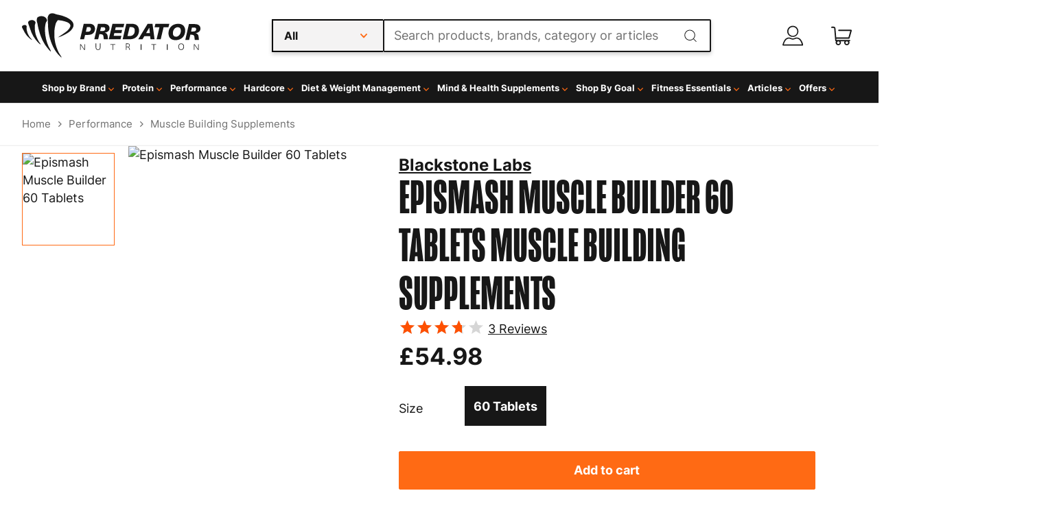

--- FILE ---
content_type: text/html; charset=utf-8
request_url: https://www.predatornutrition.com/muscle-building-supplements/blackstone-labs/epismash-muscle-builder.html
body_size: 128122
content:
<!doctype html><html lang="en-US" data-reactroot=""><head><meta name="charset" content="utf-8"/><meta name="viewport" content="width=device-width, initial-scale=1.0, minimum-scale=1.0, maximum-scale=5.0"/><meta name="format-detection" content="telephone=no"/><link data-react-helmet="true" rel="stylesheet" href="/mobify/bundle/1005/static/css/mongoose.css"/><link data-react-helmet="true" rel="stylesheet" href="/mobify/bundle/1005/static/css/inter-fw400-700-d-swap.css"/><link data-react-helmet="true" rel="stylesheet" href="/mobify/bundle/1005/static/css/swiper-bundle.min.css"/><link data-react-helmet="true" rel="alternate" href="https://predatornutrition.com/muscle-building-supplements/blackstone-labs/epismash-muscle-builder.html" hrefLang="en-GB"/><link data-react-helmet="true" rel="alternate" href="https://predatornutrition.com/en-DE/muscle-building-supplements/blackstone-labs/epismash-muscle-builder.html" hrefLang="en-DE"/><link data-react-helmet="true" rel="alternate" href="https://predatornutrition.com/en-US/muscle-building-supplements/blackstone-labs/epismash-muscle-builder.html" hrefLang="en-US"/><link data-react-helmet="true" rel="alternate" href="https://predatornutrition.com/muscle-building-supplements/blackstone-labs/epismash-muscle-builder.html" hrefLang="x-default"/><link data-react-helmet="true" rel="apple-touch-icon" href="/mobify/bundle/1005/static/img/global/apple-touch-icon.png"/><link data-react-helmet="true" rel="manifest" href="/mobify/bundle/1005/static/manifest.json"/><link data-react-helmet="true" rel="canonical" href="https://www.predatornutrition.com/muscle-building-supplements/blackstone-labs/epismash-muscle-builder.html"/><meta data-react-helmet="true" name="google-site-verification" content="izPcCRCNZRA8UiY5_URz5vC5QuGo4f9DN-32BrXyViA"/><meta data-react-helmet="true" name="facebook-domain-verification" content="jnnnhz92ce216wfgnueavdsgbzpjw7"/><meta data-react-helmet="true" name="theme-color" content="#171717"/><meta data-react-helmet="true" name="apple-mobile-web-app-title" content="Predator Nutrition | Bodybuilding and Sports Supplements"/><meta data-react-helmet="true" name="description" content="Shop Epismash by Blackstone Labs. Muscle building supplement with laxogenin and epicatechin. Free delivery and loyalty points with orders."/><meta data-react-helmet="true" name="robots" content="index, follow"/><meta data-react-helmet="true" property="og:title" content="Buy Blackstone Labs Epismash | Natural Muscle Builder"/><meta data-react-helmet="true" property="og:description" content="Shop Epismash by Blackstone Labs. Muscle building supplement with laxogenin and epicatechin. Free delivery and loyalty points with orders."/><meta data-react-helmet="true" property="og:image" content="https://sfcc.predatornutrition.com/dw/image/v2/AAXP_PRD/on/demandware.static/-/Sites-master-catalog/default/dwe2e9ba93/images/hi-res/epismash_1_grande.jpg"/><meta data-react-helmet="true" property="og:url" content="https://www.predatornutrition.com/muscle-building-supplements/blackstone-labs/epismash-muscle-builder.html"/><script data-react-helmet="true" referrerPolicy="no-referrer-when-downgrade" src="https://dev.visualwebsiteoptimizer.com/lib/860484.js" id="vwoCode"></script><script data-react-helmet="true">
                    window.profitMetrics = {
                        pid: '51F113784684B18F',
                        emailInputSelector: '#email',
                        onLoad: () => {
                            const email = '';
                            if (email && email.includes('@') && email.includes('.') && !/s/.test(email)) {
                                profitMetrics.setEmail(email);
                            }
                        }
                    }
                </script><script data-react-helmet="true" src="https://cdn1.profitmetrics.io/51F113784684B18F/bundle.js" defer=""></script><script data-react-helmet="true" type="application/ld+json">{"@context":"http://schema.org","@type":"Organization","url":"http://www.predatornutrition.com","logo":"https://sfcc.predatornutrition.com/on/demandware.static/-/Sites-PredatorPWA-Library/default/icons/logo-org.png"}</script><script data-react-helmet="true" type="application/ld+json">{"@context":"https://schema.org/","@type":"Product","brand":{"@type":"Brand","name":"Blackstone Labs"},"aggregateRating":{"@type":"AggregateRating","ratingValue":3.6666667,"reviewCount":3},"description":"Natural lean muscle builder","sku":"BSL1046/100/101","image":"https://sfcc.predatornutrition.com/on/demandware.static/-/Sites-master-catalog/default/dwe2e9ba93/images/hi-res/epismash_1_grande.jpg","name":"Epismash Muscle Builder 60 Tablets","offers":{"@type":"Offer","url":"https://www.predatornutrition.com/muscle-building-supplements/blackstone-labs/epismash-muscle-builder.html","priceCurrency":"GBP","price":54.98,"itemCondition":"https://schema.org/NewCondition","availability":"https://schema.org/InStock"},"review":[{"@type":"Review","author":{"@type":"Person","name":"Nick G."},"datePublished":"2025-03-18T22:51:06.000Z","reviewBody":"Great stuff . Stronger and fuller","name":"Great stuff . Stronger and","reviewRating":{"@type":"Rating","bestRating":"5","ratingValue":5,"worstRating":"1"}},{"@type":"Review","author":{"@type":"Person","name":"Wayne S."},"datePublished":"2024-10-29T17:42:58.000Z","reviewBody":"Actually very good for strength and power output, seem to chill you out a bit as well and lower cortisol.","name":"Actually very good for strength","reviewRating":{"@type":"Rating","bestRating":"5","ratingValue":1,"worstRating":"1"}},{"@type":"Review","author":{"@type":"Person","name":"Simon C."},"datePublished":"2024-10-18T23:24:32.000Z","reviewBody":"Take with protein it or can afford it pre work out and with food (get 2 bottles)","name":"Take with protein it or","reviewRating":{"@type":"Rating","bestRating":"5","ratingValue":5,"worstRating":"1"}}]}</script><script data-react-helmet="true" type="text/javascript">
                    var _conv_page_type = "PDP";
                    var _conv_category_id = "muscle-building-supplements";
                    var _conv_category_name = "Muscle Building Supplements";
                    var _conv_product_sku = "BSL1046/100/101";
                    var _conv_product_name = "Epismash Muscle Builder 60 Tablets";
                    var _conv_product_price = "54.98";
                    var _conv_customer_id = "undefined";
                    var _conv_custom_v1 = "";
                    var _conv_custom_v2 = "";
                    var _conv_custom_v3 = "";
                    var _conv_custom_v4 = "";
                </script><script data-react-helmet="true" type="text/javascript" src="//cdn-4.convertexperiments.com/v1/js/100413241-100415651.js?environment=production"></script><script data-react-helmet="true" type="application/ld+json">{"@context":"https://schema.org","@type":"BreadcrumbList","itemListElement":[{"@type":"ListItem","position":1,"name":"Home","item":"https://www.predatornutrition.com"},{"@type":"ListItem","position":2,"name":"Performance","item":"https://www.predatornutrition.com/performance"},{"@type":"ListItem","position":3,"name":"Muscle Building Supplements","item":"https://www.predatornutrition.com/performance/muscle-building-supplements"}]}</script><title data-react-helmet="true">Buy Blackstone Labs Epismash | Natural Muscle Builder</title></head><body><div><svg xmlns="http://www.w3.org/2000/svg" xmlns:xlink="http://www.w3.org/1999/xlink" style="position: absolute; width: 0; height: 0" aria-hidden="true" id="__SVG_SPRITE_NODE__"><symbol viewBox="0 0 20 20" fill="none" xmlns="http://www.w3.org/2000/svg" id="alert">
<path fill-rule="evenodd" clip-rule="evenodd" d="M0 10C0 4.47715 4.47715 0 10 0C12.6522 0 15.1957 1.05357 17.0711 2.92893C18.9464 4.8043 20 7.34784 20 10C20 15.5228 15.5228 20 10 20C4.47715 20 0 15.5228 0 10ZM2 10C2 14.4183 5.58172 18 10 18C12.1217 18 14.1566 17.1571 15.6569 15.6569C17.1571 14.1566 18 12.1217 18 10C18 5.58172 14.4183 2 10 2C5.58172 2 2 5.58172 2 10ZM11 10.5C11 10.2239 10.7761 10 10.5 10H9.5C9.22386 10 9 10.2239 9 10.5V13.5C9 13.7761 9.22386 14 9.5 14H10.5C10.7761 14 11 13.7761 11 13.5V10.5ZM10.5 6C10.7761 6 11 6.22386 11 6.5V7.5C11 7.77614 10.7761 8 10.5 8H9.5C9.22386 8 9 7.77614 9 7.5V6.5C9 6.22386 9.22386 6 9.5 6H10.5Z" fill="currentColor" />
</symbol><symbol xmlns:x="&ns_extend;" xmlns:i="&ns_ai;" xmlns:graph="&ns_graphs;" xmlns="http://www.w3.org/2000/svg" xmlns:xlink="http://www.w3.org/1999/xlink" viewBox="0 0 22.5 21.6" id="account">
<style type="text/css">
	#account .st0{fill:#171717;}
</style>
<switch>
	<foreignObject requiredExtensions="&ns_ai;" x="0" y="0" width="1" height="1">
		<i:aipgfRef xlink:href="#account_adobe_illustrator_pgf">
		</i:aipgfRef>
	</foreignObject>
	<g i:extraneous="self">
		<g id="account_noun-avatar-1122796" transform="translate(225.036 0.203)">
			<g id="account_Group_17" transform="translate(5.186 0)">
				<path id="account_Path_117" class="st0" d="M-218.9,12c-3.4,0-6.1-2.7-6.1-6.1s2.7-6.1,6.1-6.1s6.1,2.7,6.1,6.1c0,0,0,0,0,0
					C-212.8,9.3-215.6,12-218.9,12z M-218.9,1.1c-2.7,0-4.8,2.2-4.8,4.9s2.2,4.8,4.9,4.8c2.7,0,4.8-2.2,4.8-4.8
					C-214.1,3.2-216.2,1.1-218.9,1.1L-218.9,1.1z" />
			</g>
			<g id="account_Group_18" transform="translate(0 12.706)">
				<path id="account_Path_118" class="st0" d="M-203.1,8.7h-21.3c-0.2,0-0.4-0.1-0.5-0.2c-0.1-0.2-0.2-0.3-0.1-0.5c0.2-0.7,0.3-1.4,0.6-2
					c0.3-0.8,0.6-1.5,1-2.3c1.8-3.5,4.9-4.7,7.9-3.2c1.2,0.6,2.5,0.6,3.7,0c2.9-1.5,6.1-0.2,7.9,3.2c0.4,0.7,0.7,1.5,1,2.3
					c0.2,0.7,0.4,1.3,0.6,2c0,0.2,0,0.4-0.1,0.5C-202.7,8.7-202.9,8.7-203.1,8.7z M-223.6,7.5h19.7c-0.1-0.4-0.2-0.8-0.3-1.1l0,0
					c-0.2-0.7-0.5-1.4-0.9-2.1c-1.5-2.9-3.9-3.9-6.2-2.7c-1.5,0.8-3.3,0.8-4.8,0c-2.3-1.2-4.7-0.1-6.2,2.7c-0.4,0.7-0.7,1.4-0.9,2.1
					C-223.4,6.7-223.5,7.1-223.6,7.5z" />
			</g>
		</g>
	</g>
</switch>
<i:aipgf id="account_adobe_illustrator_pgf" i:pgfEncoding="zstd/base64" i:pgfVersion="24">
</i:aipgf>
</symbol><symbol viewBox="0 0 66 42" xmlns="http://www.w3.org/2000/svg" xmlns:xlink="http://www.w3.org/1999/xlink" id="amex">
    <title>700CF917-5356-479C-A647-66388BF99C80@1x</title>
    <g id="amex_Cover" stroke="none" stroke-width="1" fill="none" fill-rule="evenodd">
        <g id="amex_Iconography" transform="translate(-986.000000, -657.000000)">
            <g id="amex_Group-18" transform="translate(987.000000, 658.000000)">
                <path d="M2.5638852,1.23124504e-16 L61.4361148,1.03584031e-16 C62.3276335,-6.01853049e-17 62.6509198,0.0928256111 62.9768457,0.267132704 C63.3027716,0.441439796 63.5585602,0.697228371 63.7328673,1.0231543 C63.9071744,1.34908022 64,1.67236646 64,2.5638852 L64,37.4361148 C64,38.3276335 63.9071744,38.6509198 63.7328673,38.9768457 C63.5585602,39.3027716 63.3027716,39.5585602 62.9768457,39.7328673 C62.6509198,39.9071744 62.3276335,40 61.4361148,40 L2.5638852,40 C1.67236646,40 1.34908022,39.9071744 1.0231543,39.7328673 C0.697228371,39.5585602 0.441439796,39.3027716 0.267132704,38.9768457 C0.0928256111,38.6509198 4.01235366e-17,38.3276335 -6.90560205e-17,37.4361148 L6.90560205e-17,2.5638852 C-4.01235366e-17,1.67236646 0.0928256111,1.34908022 0.267132704,1.0231543 C0.441439796,0.697228371 0.697228371,0.441439796 1.0231543,0.267132704 C1.34908022,0.0928256111 1.67236646,-7.15388826e-17 2.5638852,1.23124504e-16 Z" id="amex_Rectangle-Copy-7" stroke="#D6D6D6" fill="#FFFFFF" />
                <g id="amex_184198" transform="translate(16.543210, 3.333333)">
                    <polyline id="amex_Path" fill="#016FD0" points="0 0 32.2592593 0 32.2592593 32.5 0 32.5 0 0" />
                    <polyline id="amex_Path" fill="#FFFFFF" points="11.6855806 27.3576931 11.6855806 15.7118598 32.2592593 15.7309028 32.2592593 18.9477539 29.881119 21.5072701 32.2592593 24.0914714 32.2592593 27.3760309 28.4627756 27.3760309 26.4451719 25.1331923 24.4415694 27.3851997 11.6855806 27.3576931" />
                    <polyline id="amex_Path" fill="#016FD0" points="13.0598195 26.0804037 13.0598195 16.9933812 20.7080922 16.9933812 20.7080922 19.0866971 15.5366697 19.0866971 15.5366697 20.5078667 20.5848798 20.5078667 20.5848798 22.5666233 15.5366697 22.5666233 15.5366697 23.9624024 20.7080922 23.9624024 20.7080922 26.0804037 13.0598195 26.0804037" />
                    <polyline id="amex_Path" fill="#016FD0" points="20.6702885 26.0804037 24.901516 21.5319552 20.6702885 16.9940864 23.9452193 16.9940864 26.5312806 19.8738065 29.1243426 16.9940864 32.2592593 16.9940864 32.2592593 17.0653212 28.1176408 21.5319552 32.2592593 25.9520399 32.2592593 26.0804037 29.0928393 26.0804037 26.4612736 23.1717666 23.8563102 26.0804037 20.6702885 26.0804037" />
                    <polyline id="amex_Path" fill="#FFFFFF" points="12.6453776 5.37575964 17.6046787 5.37575964 19.3464547 9.36067708 19.3464547 5.37575964 25.4692732 5.37575964 26.5249799 8.36127392 27.584187 5.37575964 32.2592593 5.37575964 32.2592593 17.0208875 7.55236304 17.0208875 12.6453776 5.37575964" />
                    <path d="M13.5848725,6.64105903 L9.58256816,15.7203233 L12.3275454,15.7203233 L13.0822218,13.9020725 L17.1734351,13.9020725 L17.9281113,15.7203233 L20.7409956,15.7203233 L16.755493,6.64105903 L13.5848725,6.64105903 Z M13.9286073,11.8644749 L15.1285286,8.97417535 L16.3277497,11.8644749 L13.9286073,11.8644749 Z" id="amex_Shape" fill="#016FD0" />
                    <polyline id="amex_Path" fill="#016FD0" points="20.7038919 15.7189128 20.7038919 6.63964853 24.5619815 6.653049 26.5473821 12.2347548 28.5460841 6.63964853 32.2592593 6.63964853 32.2592593 15.7189128 29.8699179 15.7400716 29.8699179 9.50314679 27.6142899 15.7189128 25.4328695 15.7189128 23.1303369 9.48198785 23.1303369 15.7189128 20.7038919 15.7189128" />
                </g>
            </g>
        </g>
    </g>
</symbol><symbol viewBox="0 0 46 19" xmlns="http://www.w3.org/2000/svg" xmlns:xlink="http://www.w3.org/1999/xlink" id="apple-pay-logo">
    <title>8ACBCAD0-8939-4D81-ABC1-115557A75F0D@1x</title>
    <g id="apple-pay-logo_Cover" stroke="none" stroke-width="1" fill="none" fill-rule="evenodd">
        <g id="apple-pay-logo_Iconography" transform="translate(-402.000000, -770.000000)" fill="#171717" fill-rule="nonzero">
            <path d="M410.273739,772.417341 C409.743039,773.050666 408.893918,773.55019 408.044797,773.47883 C407.938657,772.622502 408.354372,771.712655 408.840848,771.15069 C409.371548,770.499524 410.300274,770.03568 411.0521,770 C411.14055,770.892008 410.795594,771.766175 410.273739,772.417341 M411.043255,773.648311 C409.813799,773.576951 408.761243,774.352997 408.177472,774.352997 C407.584857,774.352997 406.691511,773.683991 405.71856,773.701832 C404.453724,773.719672 403.277338,774.442198 402.631653,775.592888 C401.304901,777.894267 402.286697,781.301736 403.569223,783.174952 C404.197219,784.10264 404.949045,785.119529 405.939685,785.083849 C406.877256,785.048168 407.248746,784.468363 408.380907,784.468363 C409.521913,784.468363 409.849179,785.083849 410.839819,785.066009 C411.86584,785.048168 412.511526,784.138321 413.139521,783.210633 C413.855967,782.158064 414.147852,781.132255 414.165542,781.078735 C414.147852,781.060894 412.184261,780.302688 412.166571,778.019148 C412.148881,776.110252 413.714447,775.200404 413.785207,775.146884 C412.900706,773.826713 411.520885,773.683991 411.043255,773.648311 M418.145796,771.061489 L418.145796,784.967888 L420.286287,784.967888 L420.286287,780.213487 L423.249365,780.213487 C425.955937,780.213487 427.857614,778.340271 427.857614,775.628568 C427.857614,772.916865 425.991317,771.061489 423.320125,771.061489 L418.145796,771.061489 Z M420.286287,772.881185 L422.754044,772.881185 C424.611496,772.881185 425.672897,773.880233 425.672897,775.637488 C425.672897,777.394743 424.611496,778.402712 422.745199,778.402712 L420.286287,778.402712 L420.286287,772.881185 L420.286287,772.881185 Z M431.767107,785.074929 C433.111548,785.074929 434.358694,784.388083 434.924775,783.299833 L434.969,783.299833 L434.969,784.967888 L436.950281,784.967888 L436.950281,778.045909 C436.950281,776.038892 435.35818,774.74548 432.908113,774.74548 C430.634946,774.74548 428.954395,776.056732 428.89248,777.858587 L430.820691,777.858587 C430.979901,777.00226 431.767107,776.440295 432.846198,776.440295 C434.155259,776.440295 434.889395,777.05578 434.889395,778.18863 L434.889395,778.955756 L432.218202,779.116318 C429.732755,779.267959 428.388314,780.293768 428.388314,782.077783 C428.388314,783.879638 429.77698,785.074929 431.767107,785.074929 Z M432.342032,783.424715 C431.201027,783.424715 430.475736,782.87167 430.475736,782.024263 C430.475736,781.150095 431.174492,780.641651 432.510088,780.56137 L434.889395,780.409729 L434.889395,781.194696 C434.889395,782.497027 433.792614,783.424715 432.342032,783.424715 Z M439.594939,788.75 C441.68236,788.75 442.664156,787.947193 443.522122,785.512012 L447.28125,774.879282 L445.105378,774.879282 L442.584551,783.094672 L442.540326,783.094672 L440.019499,774.879282 L437.781712,774.879282 L441.408165,785.003568 L441.213575,785.619053 C440.88631,786.662702 440.355609,787.064106 439.409193,787.064106 C439.241138,787.064106 438.913873,787.046265 438.781198,787.028425 L438.781198,788.69648 C438.905028,788.73216 439.435728,788.75 439.594939,788.75 Z" id="apple-pay-logo_apple-pay" />
        </g>
    </g>
</symbol><symbol viewBox="0 0 65 42" xmlns="http://www.w3.org/2000/svg" xmlns:xlink="http://www.w3.org/1999/xlink" id="apple-pay">
    <title>9BA7A9C0-1CF4-47E7-AE1B-63D0B53604A2@1x</title>
    <g id="apple-pay_Cover" stroke="none" stroke-width="1" fill="none" fill-rule="evenodd">
        <g id="apple-pay_Iconography" transform="translate(-734.000000, -657.000000)">
            <g id="apple-pay_Group-9" transform="translate(735.000000, 658.000000)">
                <path d="M3.8458278,-3.82084581e-16 L59.1541722,1.55376046e-16 C60.4914503,-9.02779573e-17 60.9763797,0.139238417 61.4652686,0.400699056 C61.9541574,0.662159695 62.3378403,1.04584256 62.5993009,1.53473144 C62.8607616,2.02362033 63,2.50854969 63,3.8458278 L63,36.1541722 C63,37.4914503 62.8607616,37.9763797 62.5993009,38.4652686 C62.3378403,38.9541574 61.9541574,39.3378403 61.4652686,39.5993009 C60.9763797,39.8607616 60.4914503,40 59.1541722,40 L3.8458278,40 C2.50854969,40 2.02362033,39.8607616 1.53473144,39.5993009 C1.04584256,39.3378403 0.662159695,38.9541574 0.400699056,38.4652686 C0.139238417,37.9763797 6.01853049e-17,37.4914503 -1.03584031e-16,36.1541722 L1.03584031e-16,3.8458278 C-6.01853049e-17,2.50854969 0.139238417,2.02362033 0.400699056,1.53473144 C0.662159695,1.04584256 1.04584256,0.662159695 1.53473144,0.400699056 C2.02362033,0.139238417 2.50854969,2.22002145e-16 3.8458278,-3.82084581e-16 Z" id="apple-pay_Rectangle-Copy-2" stroke="#D6D6D6" fill="#FFFFFF" />
                <path d="M17.0784265,13.6673406 C16.547726,14.300666 15.6986053,14.8001903 14.8494846,14.7288297 C14.7433445,13.8725024 15.1590599,12.9626546 15.6455353,12.4006898 C16.1762357,11.7495243 17.1049615,11.2856803 17.8567871,11.25 C17.9452372,12.1420076 17.6002819,13.0161751 17.0784265,13.6673406 M17.8479421,14.8983111 C16.6184861,14.8269505 15.5659302,15.6029971 14.9821597,15.6029971 C14.3895442,15.6029971 13.4961985,14.9339914 12.5232477,14.9518316 C11.2584116,14.9696717 10.0820256,15.6921979 9.43634009,16.8428877 C8.10958898,19.1442674 9.0913848,22.5517364 10.3739109,24.4249524 C11.0019064,25.3526403 11.753732,26.369529 12.7443729,26.3338487 C13.6819436,26.2981684 14.053434,25.7183635 15.1855949,25.7183635 C16.3266009,25.7183635 16.6538661,26.3338487 17.644507,26.3160086 C18.6705278,26.2981684 19.3162134,25.3883206 19.9442089,24.4606327 C20.6606545,23.4080637 20.9525397,22.382255 20.9702298,22.3287345 C20.9525397,22.3108944 18.9889481,21.5526879 18.9712581,19.2691484 C18.9535681,17.3602521 20.5191344,16.4504044 20.5898944,16.3968839 C19.7053937,15.0767127 18.3255725,14.9339914 17.8479421,14.8983111 M24.9504831,12.3114891 L24.9504831,26.2178877 L27.0909749,26.2178877 L27.0909749,21.4634872 L30.0540524,21.4634872 C32.7606246,21.4634872 34.6623012,19.5902712 34.6623012,16.878568 C34.6623012,14.1668649 32.7960047,12.3114891 30.1248124,12.3114891 L24.9504831,12.3114891 Z M27.0909749,14.1311846 L29.5587319,14.1311846 C31.4161835,14.1311846 32.4775844,15.1302331 32.4775844,16.8874881 C32.4775844,18.6447431 31.4161835,19.6527117 29.5498869,19.6527117 L27.0909749,19.6527117 L27.0909749,14.1311846 L27.0909749,14.1311846 Z M38.5717945,26.3249286 C39.9162356,26.3249286 41.1633817,25.6380828 41.7294621,24.5498335 L41.7736872,24.5498335 L41.7736872,26.2178877 L43.7549688,26.2178877 L43.7549688,19.2959087 C43.7549688,17.2888915 42.1628675,15.9954805 39.7128005,15.9954805 C37.4396336,15.9954805 35.7590821,17.3067317 35.6971671,19.1085871 L37.6253787,19.1085871 C37.7845888,18.2522598 38.5717945,17.690295 39.6508854,17.690295 C40.9599465,17.690295 41.6940821,18.3057802 41.6940821,19.4386299 L41.6940821,20.2057564 L39.0228899,20.3663178 C36.5374428,20.5179591 35.1930017,21.5437678 35.1930017,23.3277831 C35.1930017,25.1296384 36.5816678,26.3249286 38.5717945,26.3249286 Z M39.14672,24.6747146 C38.005714,24.6747146 37.2804234,24.1216698 37.2804234,23.2742626 C37.2804234,22.4000951 37.979179,21.8916508 39.3147751,21.8113701 L41.6940821,21.6597288 L41.6940821,22.4446955 C41.6940821,23.7470266 40.5973012,24.6747146 39.14672,24.6747146 Z M46.3996261,30 C48.4870478,30 49.4688436,29.1971931 50.3268094,26.7620124 L54.0859375,16.1292816 L51.9100657,16.1292816 L49.3892386,24.3446717 L49.3450135,24.3446717 L46.8241864,16.1292816 L44.5863995,16.1292816 L48.2128526,26.253568 L48.0182624,26.8690533 C47.6909971,27.9127022 47.1602967,28.3141056 46.2138809,28.3141056 C46.0458258,28.3141056 45.7185605,28.2962655 45.5858854,28.2784253 L45.5858854,29.9464795 C45.7097155,29.9821598 46.2404159,30 46.3996261,30 Z" id="apple-pay_XMLID_34_" fill="#171717" fill-rule="nonzero" />
            </g>
        </g>
    </g>
</symbol><symbol xmlns:x="&ns_extend;" xmlns:i="&ns_ai;" xmlns:graph="&ns_graphs;" xmlns="http://www.w3.org/2000/svg" xmlns:xlink="http://www.w3.org/1999/xlink" viewBox="0 0 20 18.2" id="basket">
<style type="text/css">
	#basket .st0{fill:#171717;}
</style>
<switch>
	<foreignObject requiredExtensions="&ns_ai;" x="0" y="0" width="1" height="1">
		<i:aipgfRef xlink:href="#basket_adobe_illustrator_pgf">
		</i:aipgfRef>
	</foreignObject>
	<g i:extraneous="self">
		<path id="basket_noun-trolley-1405252" class="st0" d="M19.3,3L7.4,3l0,0C7,3,6.8,3.3,6.8,3.7c0,0.3,0.3,0.6,0.6,0.6l11.1,0l-1.7,6.1H4.9
			L4.2,1.6C4.1,0.7,3.3,0,2.4,0c0,0-0.1,0-0.1,0H0.7C0.3,0,0,0.3,0,0.6s0.3,0.7,0.6,0.7c0,0,0,0,0.1,0h1.6c0.4,0,0.5,0.1,0.6,0.3
			l1,12c0,0.3,0.3,0.6,0.6,0.6h0.2c-0.2,0.4-0.4,0.8-0.4,1.3c0,1.4,1.2,2.6,2.6,2.6s2.6-1.2,2.6-2.6c0-0.5-0.1-0.9-0.4-1.3H13
			c-0.2,0.4-0.4,0.8-0.4,1.3c0,1.4,1.2,2.6,2.6,2.6s2.6-1.2,2.6-2.6c0-0.5-0.1-0.9-0.4-1.3h0.4c0.4,0,0.7-0.3,0.7-0.6
			c0-0.4-0.3-0.7-0.6-0.7c0,0,0,0-0.1,0H5.1L5,11.7h12.2c0.1,0,0.1,0,0.2,0c0.2-0.1,0.4-0.2,0.5-0.4L20,3.9c0.1-0.3-0.1-0.7-0.4-0.8
			C19.5,3,19.4,3,19.3,3L19.3,3z M7,16.9c-0.7,0-1.3-0.6-1.3-1.3c0-0.7,0.6-1.3,1.3-1.3c0.7,0,1.3,0.6,1.3,1.3
			C8.3,16.3,7.7,16.9,7,16.9z M15.2,16.9c-0.7,0-1.3-0.6-1.3-1.3c0-0.7,0.6-1.3,1.3-1.3c0.7,0,1.3,0.6,1.3,1.3
			C16.5,16.3,15.9,16.9,15.2,16.9z" />
	</g>
</switch>
<i:aipgf id="basket_adobe_illustrator_pgf" i:pgfEncoding="zstd/base64" i:pgfVersion="24">
</i:aipgf>
</symbol><symbol viewBox="0 0 24 24" xmlns="http://www.w3.org/2000/svg" xmlns:xlink="http://www.w3.org/1999/xlink" id="check">
    <title>3F7EBA4A-DFE6-4CE5-944E-91034969EF86@1x</title>
    <g id="check_Cover" stroke="none" stroke-width="1" fill="none" fill-rule="evenodd">
        <g id="check_Iconography" transform="translate(-435.000000, -979.000000)" fill="#299F60">
            <g id="check_Icons/Cart-Copy-19" transform="translate(435.000000, 979.000000)">
                <g id="check_Path-2" transform="translate(6.000000, 7.000000)">
                    <path d="M12.6254732,1.16818251 L11.6232199,0.15783502 C11.4156623,-0.0514124898 11.0777532,-0.0527911662 10.8685057,0.154810826 L4.58209676,6.39069792 L1.92294116,3.70997271 C1.71538364,3.5007252 1.37747449,3.49934652 1.16822698,3.70690404 L0.15783502,4.70915736 C-0.0514124898,4.91671488 -0.0527911662,5.25462404 0.154810826,5.46391602 L4.19215369,9.53394686 C4.39971121,9.74319437 4.73762036,9.74457304 4.94686787,9.53697105 L12.6224935,1.92294116 C12.8316965,1.71533917 12.8330307,1.37743001 12.6254732,1.16818251 L12.6254732,1.16818251 Z" id="check_Path" />
                </g>
            </g>
        </g>
    </g>
</symbol><symbol viewBox="0 0 24 24" xmlns="http://www.w3.org/2000/svg" xmlns:xlink="http://www.w3.org/1999/xlink" id="check-icon">
    <title>3F7EBA4A-DFE6-4CE5-944E-91034969EF86@1x</title>
    <g id="check-icon_Cover" stroke="none" stroke-width="1" fill="none" fill-rule="evenodd">
        <g id="check-icon_Iconography" transform="translate(-435.000000, -979.000000)" fill="currentColor">
            <g id="check-icon_Icons/Cart-Copy-19" transform="translate(435.000000, 979.000000)">
                <g id="check-icon_Path-2" transform="translate(6.000000, 7.000000)">
                    <path d="M12.6254732,1.16818251 L11.6232199,0.15783502 C11.4156623,-0.0514124898 11.0777532,-0.0527911662 10.8685057,0.154810826 L4.58209676,6.39069792 L1.92294116,3.70997271 C1.71538364,3.5007252 1.37747449,3.49934652 1.16822698,3.70690404 L0.15783502,4.70915736 C-0.0514124898,4.91671488 -0.0527911662,5.25462404 0.154810826,5.46391602 L4.19215369,9.53394686 C4.39971121,9.74319437 4.73762036,9.74457304 4.94686787,9.53697105 L12.6224935,1.92294116 C12.8316965,1.71533917 12.8330307,1.37743001 12.6254732,1.16818251 L12.6254732,1.16818251 Z" id="check-icon_Path" />
                </g>
            </g>
        </g>
    </g>
</symbol><symbol viewBox="0 0 24 24" xmlns="http://www.w3.org/2000/svg" xmlns:xlink="http://www.w3.org/1999/xlink" id="chevron-down">
    <title>C500798E-68C4-4CDB-A7E6-6F43DE3CA21E@1x</title>
    <g id="chevron-down_Cover" stroke="none" stroke-width="1" fill="none" fill-rule="evenodd">
        <g id="chevron-down_Iconography" transform="translate(-327.000000, -979.000000)" fill="#323036">
            <g id="chevron-down_Icons/Cart-Copy-16" transform="translate(327.000000, 979.000000)">
                <path d="M12.3886198,9.1699164 L16.8390207,13.8679744 C17.0536598,14.0945578 17.0536598,14.4619067 16.8390207,14.688466 L16.3199526,15.2364192 C16.1056799,15.4626158 15.7584056,15.463051 15.5436291,15.2373862 L11.9999886,11.5140985 L8.45637087,15.2374104 C8.24159437,15.4630751 7.89432007,15.46264 7.68004736,15.2364434 L7.16097933,14.6884901 C6.94634022,14.4619067 6.94634022,14.0945578 7.16097933,13.8679986 L11.6113802,9.16994057 C11.8259965,8.94335717 12.1739806,8.94335717 12.3886198,9.1699164 Z" id="chevron-down_Path" transform="translate(12.000000, 12.203188) rotate(-180.000000) translate(-12.000000, -12.203188) " />
            </g>
        </g>
    </g>
</symbol><symbol viewBox="0 0 24 24" xmlns="http://www.w3.org/2000/svg" xmlns:xlink="http://www.w3.org/1999/xlink" id="chevron-down-orange">
    <title>12618607-75B8-4764-A06A-7297AAA5D354@1x</title>
    <g id="chevron-down-orange_Cover" stroke="none" stroke-width="1" fill="none" fill-rule="evenodd">
        <g id="chevron-down-orange_Iconography" transform="translate(-381.000000, -979.000000)" fill="#FF6A14">
            <g id="chevron-down-orange_Icons/Cart-Copy-17" transform="translate(381.000000, 979.000000)">
                <path d="M12.3886198,9.1699164 L16.8390207,13.8679744 C17.0536598,14.0945578 17.0536598,14.4619067 16.8390207,14.688466 L16.3199526,15.2364192 C16.1056799,15.4626158 15.7584056,15.463051 15.5436291,15.2373862 L11.9999886,11.5140985 L8.45637087,15.2374104 C8.24159437,15.4630751 7.89432007,15.46264 7.68004736,15.2364434 L7.16097933,14.6884901 C6.94634022,14.4619067 6.94634022,14.0945578 7.16097933,13.8679986 L11.6113802,9.16994057 C11.8259965,8.94335717 12.1739806,8.94335717 12.3886198,9.1699164 Z" id="chevron-down-orange_Path" transform="translate(12.000000, 12.203188) rotate(-180.000000) translate(-12.000000, -12.203188) " />
            </g>
        </g>
    </g>
</symbol><symbol viewBox="0 0 24 24" xmlns="http://www.w3.org/2000/svg" xmlns:xlink="http://www.w3.org/1999/xlink" id="chevron-down-white">
    <title>C500798E-68C4-4CDB-A7E6-6F43DE3CA21E@1x</title>
    <g id="chevron-down-white_Cover" stroke="none" stroke-width="1" fill="none" fill-rule="evenodd">
        <g id="chevron-down-white_Iconography" transform="translate(-327.000000, -979.000000)" fill="#fff">
            <g id="chevron-down-white_Icons/Cart-Copy-16" transform="translate(327.000000, 979.000000)">
                <path d="M12.3886198,9.1699164 L16.8390207,13.8679744 C17.0536598,14.0945578 17.0536598,14.4619067 16.8390207,14.688466 L16.3199526,15.2364192 C16.1056799,15.4626158 15.7584056,15.463051 15.5436291,15.2373862 L11.9999886,11.5140985 L8.45637087,15.2374104 C8.24159437,15.4630751 7.89432007,15.46264 7.68004736,15.2364434 L7.16097933,14.6884901 C6.94634022,14.4619067 6.94634022,14.0945578 7.16097933,13.8679986 L11.6113802,9.16994057 C11.8259965,8.94335717 12.1739806,8.94335717 12.3886198,9.1699164 Z" id="chevron-down-white_Path" transform="translate(12.000000, 12.203188) rotate(-180.000000) translate(-12.000000, -12.203188) " />
            </g>
        </g>
    </g>
</symbol><symbol xmlns="http://www.w3.org/2000/svg" viewBox="0 0 1280.000000 1280.000000" preserveAspectRatio="xMidYMid meet" id="chevron-up">
    <g transform="translate(0.000000,1280.000000) scale(0.100000,-0.100000)" fill="#000000" stroke="none">
        <path d="M6314 8210 c-18 -6 -53 -25 -78 -42 -26 -18 -588 -605 -1250 -1304
            -901 -952 -1209 -1284 -1226 -1320 -15 -33 -25 -74 -28 -124 -6 -111 18 -166
            123 -282 154 -172 280 -294 320 -313 24 -11 70 -21 113 -23 93 -5 149 15 215
            77 27 25 464 481 970 1014 507 532 924 967 927 967 3 0 420 -435 927 -967 506
            -533 943 -989 970 -1014 66 -62 122 -82 215 -77 43 2 89 12 113 23 40 19 166
            141 320 313 105 116 129 171 123 282 -3 50 -13 91 -28 124 -34 70 -2429 2599
            -2501 2640 -41 23 -66 30 -123 32 -39 2 -85 -1 -102 -6z" />
    </g>
</symbol><symbol viewBox="0 0 24 24" fill="none" xmlns="http://www.w3.org/2000/svg" id="chevron-left">
<path d="M8.22 12.7199C8.07931 12.5793 8.00018 12.3887 8 12.1899V11.8099C8.0023 11.6114 8.08112 11.4216 8.22 11.2799L13.36 6.14985C13.4539 6.0552 13.5817 6.00195 13.715 6.00195C13.8483 6.00195 13.9761 6.0552 14.07 6.14985L14.78 6.85985C14.8741 6.95202 14.9271 7.07816 14.9271 7.20985C14.9271 7.34154 14.8741 7.46769 14.78 7.55985L10.33 11.9999L14.78 16.4399C14.8747 16.5337 14.9279 16.6615 14.9279 16.7949C14.9279 16.9282 14.8747 17.056 14.78 17.1499L14.07 17.8499C13.9761 17.9445 13.8483 17.9978 13.715 17.9978C13.5817 17.9978 13.4539 17.9445 13.36 17.8499L8.22 12.7199Z" fill="currentColor" />
</symbol><symbol viewBox="0 0 24 24" fill="none" xmlns="http://www.w3.org/2000/svg" id="chevron-right">
<path d="M15.7799 11.2799C15.9206 11.4204 15.9997 11.611 15.9999 11.8099V12.1899C15.9976 12.3883 15.9188 12.5781 15.7799 12.7199L10.6399 17.8499C10.546 17.9445 10.4182 17.9978 10.2849 17.9978C10.1516 17.9978 10.0238 17.9445 9.92992 17.8499L9.21992 17.1399C9.12586 17.0477 9.07285 16.9215 9.07285 16.7899C9.07285 16.6582 9.12586 16.532 9.21992 16.4399L13.6699 11.9999L9.21992 7.55985C9.12526 7.46597 9.07202 7.33817 9.07202 7.20485C9.07202 7.07153 9.12526 6.94374 9.21992 6.84985L9.92992 6.14985C10.0238 6.0552 10.1516 6.00195 10.2849 6.00195C10.4182 6.00195 10.546 6.0552 10.6399 6.14985L15.7799 11.2799Z" fill="currentColor" />
</symbol><symbol viewBox="0 0 24 24" fill="none" xmlns="http://www.w3.org/2000/svg" id="chevron-up-std">
<path d="M11.2801 8.22C11.4206 8.07931 11.6113 8.00018 11.8101 8H12.1901C12.3885 8.0023 12.5784 8.08112 12.7201 8.22L17.8501 13.36C17.9448 13.4539 17.998 13.5817 17.998 13.715C17.998 13.8483 17.9448 13.9761 17.8501 14.07L17.1401 14.78C17.0479 14.8741 16.9218 14.9271 16.7901 14.9271C16.6584 14.9271 16.5323 14.8741 16.4401 14.78L12.0001 10.33L7.5601 14.78C7.46621 14.8747 7.33842 14.9279 7.2051 14.9279C7.07178 14.9279 6.94398 14.8747 6.8501 14.78L6.1501 14.07C6.05544 13.9761 6.0022 13.8483 6.0022 13.715C6.0022 13.5817 6.05544 13.4539 6.1501 13.36L11.2801 8.22Z" fill="currentColor" />
</symbol><symbol viewBox="0 0 24 24" fill="none" xmlns="http://www.w3.org/2000/svg" id="chevron-down-std">
<path d="M12.7201 15.7802C12.5796 15.9209 12.3889 16 12.1901 16.0002H11.8101C11.6117 15.9979 11.4218 15.919 11.2801 15.7802L6.1501 10.6402C6.05544 10.5463 6.0022 10.4185 6.0022 10.2852C6.0022 10.1518 6.05544 10.024 6.1501 9.93016L6.8601 9.22016C6.95226 9.1261 7.07841 9.07309 7.2101 9.07309C7.34179 9.07309 7.46793 9.1261 7.5601 9.22016L12.0001 13.6702L16.4401 9.22016C16.534 9.12551 16.6618 9.07227 16.7951 9.07227C16.9284 9.07227 17.0562 9.12551 17.1501 9.22016L17.8501 9.93016C17.9448 10.024 17.998 10.1518 17.998 10.2852C17.998 10.4185 17.9448 10.5463 17.8501 10.6402L12.7201 15.7802Z" fill="currentColor" />
</symbol><symbol viewBox="0 0 24 24" xmlns="http://www.w3.org/2000/svg" xmlns:xlink="http://www.w3.org/1999/xlink" id="circle-check">
    <title>F25586DE-CB72-482D-B862-33DAEE7DCEAD@1x</title>
    <g id="circle-check_Cover" stroke="none" stroke-width="1" fill="none" fill-rule="evenodd">
        <g id="circle-check_Iconography" transform="translate(-543.000000, -979.000000)" fill="#299F60" fill-rule="nonzero">
            <g id="circle-check_Icons/Cart-Copy-22" transform="translate(543.000000, 979.000000)">
                <g id="circle-check_success-icon" transform="translate(5.000000, 5.000000)">
                    <path d="M7,0 C10.8659933,0 14,3.13400675 14,7 C14,10.8659933 10.8659933,14 7,14 C3.13400675,14 0,10.8659933 0,7 C0,3.13400675 3.13400675,0 7,0 Z M7,1.4 C3.9072054,1.4 1.4,3.9072054 1.4,7 C1.4,10.0927946 3.9072054,12.6 7,12.6 C10.0927946,12.6 12.6,10.0927946 12.6,7 C12.6,3.9072054 10.0927946,1.4 7,1.4 Z M9.30502524,4.40502525 L5.6,8.11005048 L4.69497475,7.20502524 C4.42160774,6.93165823 3.97839226,6.93165823 3.70502525,7.20502524 C3.43165825,7.47839225 3.43165825,7.92160775 3.70502525,8.19497476 L5.10502525,9.59497476 C5.37839226,9.86834177 5.82160775,9.86834177 6.09497476,9.59497476 L10.2949748,5.39497475 C10.5683418,5.12160774 10.5683418,4.67839226 10.2949748,4.40502525 C10.0216078,4.13165825 9.57839225,4.13165825 9.30502524,4.40502525 Z" id="circle-check_Shape" />
                </g>
            </g>
        </g>
    </g>
</symbol><symbol viewBox="0 0 24 24" xmlns="http://www.w3.org/2000/svg" xmlns:xlink="http://www.w3.org/1999/xlink" id="close">
    <title>C4452A98-7F9D-40EC-8A18-91AF9F85DE5E@1x</title>
    <g id="close_Cover" stroke="none" stroke-width="1" fill="none" fill-rule="evenodd">
        <g id="close_Iconography" transform="translate(-273.000000, -979.000000)" fill="#000000" fill-rule="nonzero">
            <g id="close_Icons/Cart-Copy-15" transform="translate(273.000000, 979.000000)">
                <g id="close_close" transform="translate(7.000000, 7.000000)">
                    <path d="M5,4.2928932 L9.1464466,0.146446613 C9.3417088,-0.0488155375 9.6582912,-0.0488155375 9.8535534,0.146446613 C10.0488155,0.341708763 10.0488155,0.658291243 9.8535534,0.853553393 L5.7071068,5 L9.8535534,9.1464466 C10.0488155,9.3417088 10.0488155,9.6582912 9.8535534,9.8535534 C9.6582912,10.0488155 9.3417088,10.0488155 9.1464466,9.8535534 L5,5.7071068 L0.853553393,9.8535534 C0.658291243,10.0488155 0.341708763,10.0488155 0.146446613,9.8535534 C-0.0488155375,9.6582912 -0.0488155375,9.3417088 0.146446613,9.1464466 L4.2928932,5 L0.146446613,0.853553393 C-0.0488155375,0.658291243 -0.0488155375,0.341708763 0.146446613,0.146446613 C0.341708763,-0.0488155375 0.658291243,-0.0488155375 0.853553393,0.146446613 L5,4.2928932 Z" id="close_Path" />
                </g>
            </g>
        </g>
    </g>
</symbol><symbol viewBox="0 0 24 24" xmlns="http://www.w3.org/2000/svg" xmlns:xlink="http://www.w3.org/1999/xlink" id="close-orange">
    <title>FA7E02A4-E29D-4D4D-B7C7-CBC248D3926A@1x</title>
    <g id="close-orange_Cover" stroke="none" stroke-width="1" fill="none" fill-rule="evenodd">
        <g id="close-orange_Iconography" transform="translate(-273.000000, -979.000000)" fill="#FF6A14" fill-rule="nonzero">
            <g id="close-orange_Icons/Cart-Copy-15" transform="translate(273.000000, 979.000000)">
                <g id="close-orange_close" transform="translate(7.000000, 7.000000)">
                    <path d="M5,4.2928932 L9.1464466,0.146446613 C9.3417088,-0.0488155375 9.6582912,-0.0488155375 9.8535534,0.146446613 C10.0488155,0.341708763 10.0488155,0.658291243 9.8535534,0.853553393 L5.7071068,5 L9.8535534,9.1464466 C10.0488155,9.3417088 10.0488155,9.6582912 9.8535534,9.8535534 C9.6582912,10.0488155 9.3417088,10.0488155 9.1464466,9.8535534 L5,5.7071068 L0.853553393,9.8535534 C0.658291243,10.0488155 0.341708763,10.0488155 0.146446613,9.8535534 C-0.0488155375,9.6582912 -0.0488155375,9.3417088 0.146446613,9.1464466 L4.2928932,5 L0.146446613,0.853553393 C-0.0488155375,0.658291243 -0.0488155375,0.341708763 0.146446613,0.146446613 C0.341708763,-0.0488155375 0.658291243,-0.0488155375 0.853553393,0.146446613 L5,4.2928932 Z" id="close-orange_Path" />
                </g>
            </g>
        </g>
    </g>
</symbol><symbol viewBox="0 0 24 24" xmlns="http://www.w3.org/2000/svg" xmlns:xlink="http://www.w3.org/1999/xlink" id="close-orange-header">
    <title>FA7E02A4-E29D-4D4D-B7C7-CBC248D3926A@1x</title>
   ?xml version="1.0" encoding="UTF-8"?>
 <style type="text/css">
	    #close-orange-header .st0{scale: 1.3;}
    </style>
    <g id="close-orange-header_Cover" stroke="none" stroke-width="1" fill="none" fill-rule="evenodd">
        <g id="close-orange-header_Iconography" transform="translate(-273.000000, -979.000000)" fill="#FF6A14" fill-rule="nonzero" stroke="#FF6A14" stroke-width="1.5">
            <g id="close-orange-header_Icons/Cart-Copy-15" transform="translate(273.000000, 979.000000)">
                <g id="close-orange-header_close" transform="translate(7.000000, 7.000000)">
                    <path class="st0" d="M5,4.2928932 L9.1464466,0.146446613 C9.3417088,-0.0488155375 9.6582912,-0.0488155375 9.8535534,0.146446613 C10.0488155,0.341708763 10.0488155,0.658291243 9.8535534,0.853553393 L5.7071068,5 L9.8535534,9.1464466 C10.0488155,9.3417088 10.0488155,9.6582912 9.8535534,9.8535534 C9.6582912,10.0488155 9.3417088,10.0488155 9.1464466,9.8535534 L5,5.7071068 L0.853553393,9.8535534 C0.658291243,10.0488155 0.341708763,10.0488155 0.146446613,9.8535534 C-0.0488155375,9.6582912 -0.0488155375,9.3417088 0.146446613,9.1464466 L4.2928932,5 L0.146446613,0.853553393 C-0.0488155375,0.658291243 -0.0488155375,0.341708763 0.146446613,0.146446613 C0.341708763,-0.0488155375 0.658291243,-0.0488155375 0.853553393,0.146446613 L5,4.2928932 Z" id="close-orange-header_Path" />
                </g>
            </g>
        </g>
    </g>
</symbol><symbol viewBox="0 0 24 24" xmlns="http://www.w3.org/2000/svg" xmlns:xlink="http://www.w3.org/1999/xlink" id="close-white-header">
    <title>FA7E02A4-E29D-4D4D-B7C7-CBC248D3926A@1x</title>
   ?xml version="1.0" encoding="UTF-8"?>
 <style type="text/css">
	    #close-white-header .st0{scale: 1.3;}
    </style>
    <g id="close-white-header_Cover" stroke="none" stroke-width="1" fill="none" fill-rule="evenodd">
        <g id="close-white-header_Iconography" transform="translate(-273.000000, -979.000000)" fill="#FFF" fill-rule="nonzero" stroke="#FFF" stroke-width="1.5">
            <g id="close-white-header_Icons/Cart-Copy-15" transform="translate(273.000000, 979.000000)">
                <g id="close-white-header_close" transform="translate(7.000000, 7.000000)">
                    <path class="st0" d="M5,4.2928932 L9.1464466,0.146446613 C9.3417088,-0.0488155375 9.6582912,-0.0488155375 9.8535534,0.146446613 C10.0488155,0.341708763 10.0488155,0.658291243 9.8535534,0.853553393 L5.7071068,5 L9.8535534,9.1464466 C10.0488155,9.3417088 10.0488155,9.6582912 9.8535534,9.8535534 C9.6582912,10.0488155 9.3417088,10.0488155 9.1464466,9.8535534 L5,5.7071068 L0.853553393,9.8535534 C0.658291243,10.0488155 0.341708763,10.0488155 0.146446613,9.8535534 C-0.0488155375,9.6582912 -0.0488155375,9.3417088 0.146446613,9.1464466 L4.2928932,5 L0.146446613,0.853553393 C-0.0488155375,0.658291243 -0.0488155375,0.341708763 0.146446613,0.146446613 C0.341708763,-0.0488155375 0.658291243,-0.0488155375 0.853553393,0.146446613 L5,4.2928932 Z" id="close-white-header_Path" />
                </g>
            </g>
        </g>
    </g>
</symbol><symbol xmlns="http://www.w3.org/2000/svg" xmlns:xlink="http://www.w3.org/1999/xlink" viewBox="0 0 49 26.5" id="delivery">
<style type="text/css">
	#delivery .st0{fill:#999999;}
</style>
<g id="delivery_noun-delivery-4728403" transform="translate(-8.46 -27.59)">
	<path id="delivery_Path_240" class="st0" d="M19.2,49.1c-0.3-0.1-0.7,0-0.9,0.3c-0.1,0.2-0.2,0.4-0.2,0.6c0,0.2,0.1,0.3,0.3,0.4
		c0.3,0.1,0.7,0,0.9-0.3c0.1-0.2,0.2-0.4,0.2-0.6C19.5,49.4,19.4,49.2,19.2,49.1z" />
	<path id="delivery_Path_241" class="st0" d="M47.9,49.1c-0.3-0.1-0.7,0-0.9,0.3c-0.1,0.2-0.2,0.4-0.2,0.6c0,0.2,0.1,0.3,0.3,0.4
		c0.3,0.1,0.7,0,0.9-0.3c0.1-0.2,0.2-0.4,0.2-0.6C48.2,49.4,48.1,49.2,47.9,49.1z" />
	<path id="delivery_Path_242" class="st0" d="M54.3,50.6c0.4,0,0.7-0.3,0.8-0.6l2.3-8.9c0,0,0-0.1,0-0.1c0,0,0-0.1,0-0.1s0,0,0,0
		c0-0.1,0-0.1,0-0.2c0,0,0-0.1,0-0.1c0,0,0,0,0,0l-4.5-8.9c-0.1-0.3-0.4-0.5-0.8-0.5h-5.8l0.7-2.5c0.1-0.4-0.1-0.9-0.6-1
		c-0.1,0-0.1,0-0.2,0H17.6c-0.5,0-0.8,0.4-0.8,0.8s0.4,0.8,0.8,0.8c0,0,0,0,0,0h27.6L40,49H23.2c0.1-1.8-1.3-3.3-3.1-3.4
		c-0.1,0-0.2,0-0.3,0c-2.2,0.1-4.1,1.4-4.9,3.4H12c-0.5,0-0.8,0.4-0.8,0.8s0.4,0.8,0.8,0.8c0,0,0,0,0,0h2.5c0,0.6,0.1,1.2,0.5,1.8
		H12c-0.5,0-0.8,0.4-0.8,0.8S11.5,54,12,54c0,0,0,0,0,0h44.6c0.5,0,0.8-0.4,0.8-0.8s-0.4-0.8-0.8-0.8c0,0,0,0,0,0h-6.3
		c0.5-0.5,0.9-1.1,1.2-1.8L54.3,50.6L54.3,50.6z M53.1,35.7l2.2,4.4h-7.8l1.1-4.4H53.1z M21.5,49.6c-0.5,1.6-1.9,2.7-3.5,2.8
		c-0.6,0-1.1-0.2-1.5-0.6c-0.4-0.5-0.4-1.2-0.3-1.7c0.5-1.6,1.9-2.7,3.5-2.8c0.6,0,1.1,0.2,1.5,0.6C21.6,48.3,21.6,49,21.5,49.6z
		 M21.6,52.4c0.5-0.5,0.9-1.1,1.2-1.8h20.3c0,0.6,0.1,1.2,0.5,1.8H21.6z M50.1,49.6c-0.5,1.6-1.9,2.7-3.5,2.8
		c-0.6,0-1.1-0.2-1.5-0.6c-0.4-0.5-0.4-1.2-0.3-1.7c0.5-1.6,1.9-2.7,3.5-2.8c0.6,0,1.1,0.2,1.5,0.6C50.2,48.3,50.3,49,50.1,49.6z
		 M48.4,45.5c-2.2,0.1-4.1,1.4-4.9,3.4h-1.7l0.5-2.1L46,32.8h5.7l0.6,1.3H48c-0.4,0-0.7,0.3-0.8,0.6l-1.6,6c-0.1,0.4,0.1,0.9,0.6,1
		c0.1,0,0.1,0,0.2,0h9.2L53.7,49h-1.8c0.1-1.8-1.3-3.4-3.1-3.4C48.6,45.5,48.5,45.5,48.4,45.5L48.4,45.5z" />
	<path id="delivery_Path_243" class="st0" d="M32.5,34.1H12.8c-0.5,0-0.8,0.4-0.8,0.8s0.4,0.8,0.8,0.8c0,0,0,0,0,0h19.7
		c0.5,0,0.8-0.4,0.8-0.8C33.3,34.4,33,34.1,32.5,34.1L32.5,34.1z" />
	<path id="delivery_Path_244" class="st0" d="M21.8,40.9c0,0.5,0.4,0.8,0.8,0.8c0,0,0,0,0,0h13c0.5,0,0.8-0.4,0.8-0.8c0-0.5-0.4-0.8-0.8-0.8
		h-13C22.2,40.1,21.8,40.4,21.8,40.9C21.8,40.9,21.8,40.9,21.8,40.9z" />
	<path id="delivery_Path_245" class="st0" d="M16.2,44.4c0-0.5-0.4-0.8-0.8-0.8c0,0,0,0,0,0H9.3c-0.5,0-0.8,0.4-0.8,0.8s0.4,0.8,0.8,0.8
		c0,0,0,0,0,0h6.1C15.9,45.3,16.2,44.9,16.2,44.4z" />
</g>
</symbol><symbol viewBox="0 0 24 24" xmlns="http://www.w3.org/2000/svg" xmlns:xlink="http://www.w3.org/1999/xlink" id="close-white">
    <title>C4452A98-7F9D-40EC-8A18-91AF9F85DE5E@1x</title>
    <g id="close-white_Cover" stroke="none" stroke-width="1" fill="none" fill-rule="evenodd">
        <g id="close-white_Iconography" transform="translate(-273.000000, -979.000000)" fill="#fff" fill-rule="nonzero">
            <g id="close-white_Icons/Cart-Copy-15" transform="translate(273.000000, 979.000000)">
                <g id="close-white_close" transform="translate(7.000000, 7.000000)">
                    <path d="M5,4.2928932 L9.1464466,0.146446613 C9.3417088,-0.0488155375 9.6582912,-0.0488155375 9.8535534,0.146446613 C10.0488155,0.341708763 10.0488155,0.658291243 9.8535534,0.853553393 L5.7071068,5 L9.8535534,9.1464466 C10.0488155,9.3417088 10.0488155,9.6582912 9.8535534,9.8535534 C9.6582912,10.0488155 9.3417088,10.0488155 9.1464466,9.8535534 L5,5.7071068 L0.853553393,9.8535534 C0.658291243,10.0488155 0.341708763,10.0488155 0.146446613,9.8535534 C-0.0488155375,9.6582912 -0.0488155375,9.3417088 0.146446613,9.1464466 L4.2928932,5 L0.146446613,0.853553393 C-0.0488155375,0.658291243 -0.0488155375,0.341708763 0.146446613,0.146446613 C0.341708763,-0.0488155375 0.658291243,-0.0488155375 0.853553393,0.146446613 L5,4.2928932 Z" id="close-white_Path" />
                </g>
            </g>
        </g>
    </g>
</symbol><symbol viewBox="0 0 24 24" xmlns="http://www.w3.org/2000/svg" xmlns:xlink="http://www.w3.org/1999/xlink" id="close-dark">
    <g id="close-dark_Cover" stroke="none" stroke-width="1" fill="none" fill-rule="evenodd">
        <g id="close-dark_Iconography" transform="translate(-273.000000, -979.000000)" fill="#000000" fill-rule="nonzero">
            <g id="close-dark_Icons/Cart-Copy-15" transform="translate(273.000000, 979.000000)">
                <g id="close-dark_close" transform="translate(7.000000, 7.000000)">
                    <path d="M5,4.2928932 L9.1464466,0.146446613 C9.3417088,-0.0488155375 9.6582912,-0.0488155375 9.8535534,0.146446613 C10.0488155,0.341708763 10.0488155,0.658291243 9.8535534,0.853553393 L5.7071068,5 L9.8535534,9.1464466 C10.0488155,9.3417088 10.0488155,9.6582912 9.8535534,9.8535534 C9.6582912,10.0488155 9.3417088,10.0488155 9.1464466,9.8535534 L5,5.7071068 L0.853553393,9.8535534 C0.658291243,10.0488155 0.341708763,10.0488155 0.146446613,9.8535534 C-0.0488155375,9.6582912 -0.0488155375,9.3417088 0.146446613,9.1464466 L4.2928932,5 L0.146446613,0.853553393 C-0.0488155375,0.658291243 -0.0488155375,0.341708763 0.146446613,0.146446613 C0.341708763,-0.0488155375 0.658291243,-0.0488155375 0.853553393,0.146446613 L5,4.2928932 Z" id="close-dark_Path" />
                </g>
            </g>
        </g>
    </g>
</symbol><symbol viewBox="0 0 84 82" xmlns="http://www.w3.org/2000/svg" xmlns:xlink="http://www.w3.org/1999/xlink" id="empty-cart">
    <title>Empty Cart</title>
    <g id="empty-cart_Cart" stroke="none" stroke-width="1" fill="none" fill-rule="evenodd">
        <g id="empty-cart_Cart-desktop-step-0" transform="translate(-678.000000, -442.000000)" fill="#171717" fill-rule="nonzero">
            <g id="empty-cart_Empty-Cart" transform="translate(678.000000, 442.000000)">
                <path d="M25,64.8333333 C29.6023729,64.8333333 33.3333333,68.5642938 33.3333333,73.1666667 C33.3333333,77.7690396 29.6023729,81.5 25,81.5 C20.3976271,81.5 16.6666667,77.7690396 16.6666667,73.1666667 C16.6666667,68.5642938 20.3976271,64.8333333 25,64.8333333 Z M62.5,64.8333333 C67.1023729,64.8333333 70.8333333,68.5642938 70.8333333,73.1666667 C70.8333333,77.7690396 67.1023729,81.5 62.5,81.5 C57.8976271,81.5 54.1666667,77.7690396 54.1666667,73.1666667 C54.1666667,68.5642938 57.8976271,64.8333333 62.5,64.8333333 Z M25,69 C22.6988135,69 20.8333333,70.8654804 20.8333333,73.1666667 C20.8333333,75.4678529 22.6988135,77.3333333 25,77.3333333 C27.3011865,77.3333333 29.1666667,75.4678529 29.1666667,73.1666667 C29.1666667,70.8654804 27.3011865,69 25,69 Z M62.5,69 C60.1988137,69 58.3333333,70.8654804 58.3333333,73.1666667 C58.3333333,75.4678529 60.1988137,77.3333333 62.5,77.3333333 C64.8011863,77.3333333 66.6666667,75.4678529 66.6666667,73.1666667 C66.6666667,70.8654804 64.8011863,69 62.5,69 Z M81.25,14.8333333 C82.6341225,14.8333333 83.6334225,16.1581352 83.253175,17.4890023 L74.9198417,46.6556692 C74.664305,47.5500471 73.8468342,48.1666667 72.9166667,48.1666667 L19.1259592,48.1666667 L19.6444304,51.2774937 C20.1467095,54.2911683 22.7541477,56.5 25.8093924,56.5 L72.9166667,56.5 C74.06726,56.5 75,57.43274 75,58.5833333 C75,59.7339267 74.06726,60.6666667 72.9166667,60.6666667 L25.8093924,60.6666667 C20.7173179,60.6666667 16.3715876,56.9852808 15.5344557,51.9624896 L14.6181329,46.4645529 C14.6136896,46.4405229 14.6096595,46.416355 14.6060492,46.3920504 L9.52223629,15.889173 C9.01995717,12.8754982 6.41251896,10.6666667 3.35727425,10.6666667 L2.08333333,10.6666667 C0.932740125,10.6666667 0,9.73392654 0,8.58333333 C0,7.43274012 0.932740125,6.5 2.08333333,6.5 L3.35727425,6.5 C8.32318217,6.5 12.5792721,10.0012181 13.5635662,14.8333333 L29.8219912,14.83337 C29.7196436,15.5408024 29.6666667,16.2642145 29.6666667,17 C29.6666667,17.6783294 29.7116929,18.3461424 29.7989197,19.0006132 L14.2648481,19 L18.4315147,44 L71.3452054,44 L78.4880625,19 L59.5344136,19.0006132 C59.6216404,18.3461424 59.6666667,17.6783294 59.6666667,17 C59.6666667,16.2642145 59.6136897,15.5408024 59.5113421,14.83337 L81.25,14.8333333 Z" id="empty-cart_Combined-Shape" />
                <g id="empty-cart_Group-4" transform="translate(28.666667, 0.000000)">
                    <path d="M17,0 C26.3888407,0 34,7.61115925 34,17 C34,26.3888407 26.3888407,34 17,34 C7.61115925,34 0,26.3888407 0,17 C0,7.61115925 7.61115925,0 17,0 Z M17,4 C9.82029825,4 4,9.82029825 4,17 C4,24.1797017 9.82029825,30 17,30 C24.1797017,30 30,24.1797017 30,17 C30,9.82029825 24.1797017,4 17,4 Z" id="empty-cart_Oval" />
                    <path d="M13.9119988,11.0939537 L14.0392136,11.2107864 L17,14.171 L19.9607864,11.2107864 C20.741835,10.4297379 22.008165,10.4297379 22.7892136,11.2107864 C23.5291543,11.9507272 23.5680986,13.1262114 22.9060463,13.9119988 L22.7892136,14.0392136 L19.829,17 L22.7892136,19.9607864 C23.5702621,20.741835 23.5702621,22.008165 22.7892136,22.7892136 C22.0492728,23.5291543 20.8737886,23.5680986 20.0880012,22.9060463 L19.9607864,22.7892136 L17,19.829 L14.0392136,22.7892136 C13.258165,23.5702621 11.991835,23.5702621 11.2107864,22.7892136 C10.4708457,22.0492728 10.4319014,20.8737886 11.0939537,20.0880012 L11.2107864,19.9607864 L14.171,17 L11.2107864,14.0392136 C10.4297379,13.258165 10.4297379,11.991835 11.2107864,11.2107864 C11.9507272,10.4708457 13.1262114,10.4319014 13.9119988,11.0939537 Z" id="empty-cart_Combined-Shape" />
                </g>
            </g>
        </g>
    </g>
</symbol><symbol viewBox="0 0 24 24" xmlns="http://www.w3.org/2000/svg" xmlns:xlink="http://www.w3.org/1999/xlink" id="eye-slash">
    <title>C8FFE470-64CF-4BE4-9DE2-53D3225F093A@1x</title>
    <g id="eye-slash_Cover" stroke="none" stroke-width="1" fill="none" fill-rule="evenodd">
        <g id="eye-slash_Iconography" transform="translate(-219.000000, -979.000000)" fill="#171717" fill-rule="nonzero">
            <g id="eye-slash_Icons/Cart-Copy-13" transform="translate(219.000000, 979.000000)">
                <g id="eye-slash_eye-slash-svgrepo-com" transform="translate(2.000000, 3.000000)">
                    <path d="M3.56743386,12.562189 C3.77393626,12.745523 3.79271792,13.0615479 3.60938388,13.2680503 C3.42604984,13.4745527 3.11002497,13.4933344 2.90352257,13.3100003 C1.6353371,12.1840978 0.650190792,10.7703534 0.0338193525,9.1807639 C-0.0112731175,9.0644728 -0.0112731175,8.9355272 0.0338193525,8.8192361 C2.09127496,3.51316634 7.94270809,0.756723673 13.3272962,2.52526555 C13.58965,2.6114344 13.7324762,2.89396787 13.6463073,3.15632172 C13.5601385,3.41867556 13.277605,3.56150172 13.0152512,3.47533287 C8.1968585,1.89275514 2.96478728,4.30886456 1.03835009,8.999958 C1.6003685,10.3673355 2.46613921,11.5844532 3.56743386,12.562189 Z M10.6197345,5.04779147 C10.8925892,5.0902754 11.0793417,5.34590792 11.0368578,5.61876269 C10.9943739,5.89161747 10.7387413,6.07836994 10.4658866,6.03588601 C10.3128698,6.01206106 10.1572886,6 10,6 C8.3431458,6 7,7.3431458 7,9 C7,9.1556182 7.01180624,9.3095659 7.03513143,9.4610138 C7.07716577,9.7339382 6.88999239,9.9892627 6.617068,10.031297 C6.3441436,10.0733314 6.0888191,9.886158 6.04678476,9.6132336 C6.0157088,9.4114607 6,9.2066255 6,9 C6,6.790861 7.790861,5 10,5 C10.2088473,5 10.4158635,5.01604843 10.6197345,5.04779147 Z M9.4558981,12.9632446 C9.1822806,12.9259875 8.9906726,12.6739739 9.0279297,12.4003565 C9.0651868,12.126739 9.3172004,11.935131 9.5908178,11.9723881 C9.7255265,11.9907307 9.8621112,12 10,12 C11.6568542,12 13,10.6568542 13,9 C13,8.8784426 12.9927963,8.7578934 12.978521,8.6387409 C12.9456721,8.3645592 13.141311,8.1156619 13.4154926,8.082813 C13.6896742,8.0499641 13.9385716,8.245603 13.9714205,8.5197846 C13.9904226,8.6783906 14,8.8386622 14,9 C14,11.209139 12.209139,13 10,13 C9.8169513,13 9.6352908,12.9876716 9.4558981,12.9632446 Z M1.85355339,17.8535534 C1.65829124,18.0488155 1.34170876,18.0488155 1.14644661,17.8535534 C0.951184462,17.6582912 0.951184462,17.3417088 1.14644661,17.1464466 L18.1464466,0.146446613 C18.3417088,-0.0488155375 18.6582912,-0.0488155375 18.8535534,0.146446613 C19.0488155,0.341708763 19.0488155,0.658291243 18.8535534,0.853553393 L1.85355339,17.8535534 Z M16.432566,5.43781125 C16.2260636,5.25447724 16.2072819,4.93845237 16.3906159,4.73194994 C16.5739499,4.52544751 16.8899748,4.50666579 17.0964772,4.6899998 C18.3646628,5.81590202 19.3498091,7.2296464 19.9661807,8.8192361 C20.0112731,8.9355272 20.0112731,9.0644728 19.9661807,9.1807639 C17.908725,14.4868337 12.0572919,17.2432763 6.67270383,15.4747344 C6.41034999,15.3885656 6.26752383,15.1060321 6.35369268,14.8436783 C6.43986153,14.5813244 6.722395,14.4384983 6.98474884,14.5246671 C11.8031415,16.1072449 17.0352127,13.6911354 18.9616499,9.000042 C18.3996315,7.6326644 17.5338607,6.41554681 16.432566,5.43781125 Z" id="eye-slash_Shape" />
                </g>
            </g>
        </g>
    </g>
</symbol><symbol viewBox="0 0 24 24" xmlns="http://www.w3.org/2000/svg" xmlns:xlink="http://www.w3.org/1999/xlink" id="eye">
    <title>8FA9B087-AD6F-4269-B925-48971B0B70D4@1x</title>
    <g id="eye_Cover" stroke="none" stroke-width="1" fill="none" fill-rule="evenodd">
        <g id="eye_Iconography" transform="translate(-165.000000, -979.000000)" fill="#171717" fill-rule="nonzero">
            <g id="eye_Icons/Cart-Copy-12" transform="translate(165.000000, 979.000000)">
                <g id="eye_eye-svgrepo-com" transform="translate(2.000000, 4.991616)">
                    <path d="M0.0338193525,6.8276199 C2.16808919,1.32345028 8.3602678,-1.40839323 13.8644374,0.725876605 C16.6654288,1.81197532 18.8800819,4.02662847 19.9661807,6.8276199 C20.0112731,6.943911 20.0112731,7.0728566 19.9661807,7.1891477 C17.8319108,12.6933173 11.6397322,15.4251608 6.1355626,13.290891 C3.3345712,12.2047923 1.11991805,9.9901391 0.0338193525,7.1891477 C-0.0112731175,7.0728566 -0.0112731175,6.943911 0.0338193525,6.8276199 Z M6.49709046,12.3585297 C11.4256883,14.2696186 16.9628618,11.8764057 18.9616531,7.0084313 C17.9532865,4.55503863 15.9813179,2.6192534 13.5029095,1.65823792 C8.5743117,-0.252851025 3.0371382,2.14036189 1.03834692,7.0083363 C2.04671349,9.461729 4.01868212,11.3975142 6.49709046,12.3585297 Z M10,11.0083838 C7.790861,11.0083838 6,9.2175228 6,7.0083838 C6,4.7992448 7.790861,3.0083838 10,3.0083838 C12.209139,3.0083838 14,4.7992448 14,7.0083838 C14,9.2175228 12.209139,11.0083838 10,11.0083838 Z M10,10.0083838 C11.6568542,10.0083838 13,8.665238 13,7.0083838 C13,5.3515296 11.6568542,4.0083838 10,4.0083838 C8.3431458,4.0083838 7,5.3515296 7,7.0083838 C7,8.665238 8.3431458,10.0083838 10,10.0083838 Z" id="eye_Shape" />
                </g>
            </g>
        </g>
    </g>
</symbol><symbol viewBox="0 0 24 24" xmlns="http://www.w3.org/2000/svg" xmlns:xlink="http://www.w3.org/1999/xlink" id="facebook-blue">
    <title>8866037A-F11E-4D7C-98B6-0677A52CDD0F@1x</title>
    <g id="facebook-blue_My-account" stroke="none" stroke-width="1" fill="none" fill-rule="evenodd">
        <g id="facebook-blue_My-Account-desktop-Log-in" transform="translate(-611.000000, -631.000000)">
            <g id="facebook-blue_Group-7" transform="translate(560.000000, 216.000000)">
                <g id="facebook-blue_Group-5" transform="translate(30.000000, 404.000000)">
                    <g id="facebook-blue_Group" transform="translate(21.000000, 11.000000)">
                        <image id="facebook-blue_facebook-(1)" x="0" y="0" width="24" height="24" xlink:href="[data-uri]"></image>
                    </g>
                </g>
            </g>
        </g>
    </g>
</symbol><symbol viewBox="0 0 24 24" xmlns="http://www.w3.org/2000/svg" xmlns:xlink="http://www.w3.org/1999/xlink" id="google-icon">
    <title>60CB4BCD-0BCD-4353-A28E-AEC6DB365026@1x</title>
    <g id="google-icon_My-account" stroke="none" stroke-width="1" fill="none" fill-rule="evenodd">
        <g id="google-icon_My-Account-desktop-Log-in" transform="translate(-621.000000, -706.000000)">
            <g id="google-icon_Group-7" transform="translate(560.000000, 216.000000)">
                <g id="google-icon_Group-6" transform="translate(30.000000, 479.000000)">
                    <g id="google-icon_Group-2" transform="translate(31.000000, 11.000000)">
                        <image id="google-icon_google" x="0" y="0" width="24" height="24" xlink:href="[data-uri]"></image>
                    </g>
                </g>
            </g>
        </g>
    </g>
</symbol><symbol xmlns:x="&ns_extend;" xmlns:i="&ns_ai;" xmlns:graph="&ns_graphs;" xmlns="http://www.w3.org/2000/svg" xmlns:xlink="http://www.w3.org/1999/xlink" viewBox="0 0 25 19" id="hamburger">
<style type="text/css">
	#hamburger .st0{fill:#171717;}
</style>
<switch>
	<foreignObject requiredExtensions="&ns_ai;" x="0" y="0" width="1" height="1">
		<i:aipgfRef xlink:href="#hamburger_adobe_illustrator_pgf">
		</i:aipgfRef>
	</foreignObject>
	<g i:extraneous="self">
		<g>
			<g>
				<path class="st0" d="M-83.1,18.2l-5-5l0.5-0.7c1.6-2.3,1.8-5.1,0.8-7.7c-0.8-1.9-2.4-3.5-4.3-4.3c-2-0.8-4.3-0.8-6.2,0
					c-1.9,0.8-3.5,2.4-4.3,4.3c-0.8,2-0.8,4.3,0,6.2c0.8,1.9,2.4,3.5,4.3,4.3c1,0.4,2,0.6,3.1,0.6c1.7,0,3.2-0.5,4.6-1.4l0.7-0.5
					l5,5c0.1,0.1,0.3,0.2,0.4,0.2c0.4,0,0.7-0.3,0.7-0.6C-83,18.5-83,18.3-83.1,18.2z M-89.5,12.7c-1.3,1.3-3,2-4.8,2
					c-1.8,0-3.5-0.7-4.8-2c-1.3-1.3-2-3-2-4.7c0-3.7,3-6.8,6.7-6.8c3.7,0,6.8,3,6.8,6.8C-87.5,9.7-88.2,11.5-89.5,12.7z" />
			</g>
		</g>
		<path id="hamburger_noun-trolley-1405252" class="st0" d="M-10.5,3.8l-11.9,0l0,0c-0.4,0-0.6,0.3-0.6,0.7c0,0.3,0.3,0.6,0.6,0.6l11.1,0
			l-1.7,6.1h-11.8l-0.7-8.8c0-0.9-0.8-1.6-1.8-1.6c0,0-0.1,0-0.1,0h-1.6c-0.4,0-0.7,0.3-0.7,0.6c0,0.4,0.3,0.7,0.6,0.7
			c0,0,0,0,0.1,0h1.6c0.4,0,0.6,0.1,0.6,0.3l1,12c0,0.3,0.3,0.6,0.6,0.6h0.2c-0.2,0.4-0.4,0.8-0.4,1.3c0,1.4,1.2,2.6,2.6,2.6
			s2.6-1.2,2.6-2.6c0-0.5-0.1-0.9-0.4-1.3h3.8c-0.2,0.4-0.4,0.8-0.4,1.3c0,1.4,1.2,2.6,2.6,2.6s2.6-1.2,2.6-2.6
			c0-0.5-0.1-0.9-0.4-1.3h0.4c0.4,0,0.7-0.3,0.7-0.6c0-0.4-0.3-0.7-0.6-0.7c0,0,0,0-0.1,0h-12.7l-0.1-1.3h12.2c0.1,0,0.1,0,0.2,0
			c0.2-0.1,0.4-0.2,0.5-0.4l2.1-7.4c0.1-0.3-0.1-0.7-0.4-0.8C-10.3,3.8-10.4,3.8-10.5,3.8L-10.5,3.8z M-22.8,17.7
			c-0.7,0-1.3-0.6-1.3-1.3c0-0.7,0.6-1.3,1.3-1.3c0.7,0,1.3,0.6,1.3,1.3C-21.5,17.1-22.1,17.7-22.8,17.7z M-14.6,17.7
			c-0.7,0-1.3-0.6-1.3-1.3c0-0.7,0.6-1.3,1.3-1.3c0.7,0,1.3,0.6,1.3,1.3C-13.3,17.1-13.9,17.7-14.6,17.7z" />
		<g id="hamburger_noun-avatar-1122796" transform="translate(225.036 0.203)">
			<g id="hamburger_Group_17" transform="translate(5.186 0)">
				<path id="hamburger_Path_117" class="st0" d="M-287.6,9.7c-3.4,0-6.1-2.7-6.1-6.1s2.7-6.1,6.1-6.1s6.1,2.7,6.1,6.1c0,0,0,0,0,0
					C-281.5,7-284.2,9.7-287.6,9.7z M-287.6-1.2c-2.7,0-4.8,2.2-4.8,4.9s2.2,4.8,4.9,4.8c2.7,0,4.8-2.2,4.8-4.8
					C-282.7,0.9-284.9-1.2-287.6-1.2L-287.6-1.2z" />
			</g>
			<g id="hamburger_Group_18" transform="translate(0 12.706)">
				<path id="hamburger_Path_118" class="st0" d="M-271.7,6.4h-21.3c-0.2,0-0.4-0.1-0.5-0.2c-0.1-0.2-0.2-0.3-0.1-0.5c0.2-0.7,0.3-1.4,0.6-2
					c0.3-0.8,0.6-1.5,1-2.3c1.8-3.5,4.9-4.7,7.9-3.2c1.2,0.6,2.5,0.6,3.7,0c2.9-1.5,6.1-0.2,7.9,3.2c0.4,0.7,0.7,1.5,1,2.3
					c0.2,0.7,0.4,1.3,0.6,2c0,0.2,0,0.4-0.1,0.5C-271.4,6.4-271.6,6.4-271.7,6.4z M-292.2,5.2h19.7c-0.1-0.4-0.2-0.8-0.3-1.1l0,0
					c-0.2-0.7-0.5-1.4-0.9-2.1c-1.5-2.9-3.9-3.9-6.2-2.7c-1.5,0.8-3.3,0.8-4.8,0c-2.3-1.2-4.7-0.1-6.2,2.7c-0.4,0.7-0.7,1.4-0.9,2.1
					C-292,4.4-292.1,4.8-292.2,5.2z" />
			</g>
		</g>
		<g id="hamburger_Group_43" transform="translate(-14 -33)">
			<rect id="hamburger_Rectangle_100" x="14" y="33" class="st0" width="25" height="3" />
			<rect id="hamburger_Rectangle_101" x="14" y="41" class="st0" width="25" height="3" />
			<rect id="hamburger_Rectangle_102" x="14" y="49" class="st0" width="25" height="3" />
		</g>
	</g>
</switch>
<i:aipgf id="hamburger_adobe_illustrator_pgf" i:pgfEncoding="zstd/base64" i:pgfVersion="24">
	
</i:aipgf>
</symbol><symbol viewBox="0 0 63 40" xmlns="http://www.w3.org/2000/svg" xmlns:xlink="http://www.w3.org/1999/xlink" id="klarna">
    <title>2DD85311-F3D4-4C2E-A5A7-E662852E85F6@1x</title>
    <g id="klarna_Cover" stroke="none" stroke-width="1" fill="none" fill-rule="evenodd">
        <g id="klarna_Iconography" transform="translate(-1155.000000, -658.000000)">
            <g id="klarna_Group-4" transform="translate(1155.000000, 658.000000)">
                <path d="M3.8458278,-3.82084581e-16 L59.1541722,1.55376046e-16 C60.4914503,-9.02779573e-17 60.9763797,0.139238417 61.4652686,0.400699056 C61.9541574,0.662159695 62.3378403,1.04584256 62.5993009,1.53473144 C62.8607616,2.02362033 63,2.50854969 63,3.8458278 L63,36.1541722 C63,37.4914503 62.8607616,37.9763797 62.5993009,38.4652686 C62.3378403,38.9541574 61.9541574,39.3378403 61.4652686,39.5993009 C60.9763797,39.8607616 60.4914503,40 59.1541722,40 L3.8458278,40 C2.50854969,40 2.02362033,39.8607616 1.53473144,39.5993009 C1.04584256,39.3378403 0.662159695,38.9541574 0.400699056,38.4652686 C0.139238417,37.9763797 6.01853049e-17,37.4914503 -1.03584031e-16,36.1541722 L1.03584031e-16,3.8458278 C-6.01853049e-17,2.50854969 0.139238417,2.02362033 0.400699056,1.53473144 C0.662159695,1.04584256 1.04584256,0.662159695 1.53473144,0.400699056 C2.02362033,0.139238417 2.50854969,2.22002145e-16 3.8458278,-3.82084581e-16 Z" id="klarna_Rectangle-Copy-3" fill="#FFB3C7" />
                <path d="M54.0187592,22.4050905 C53.2870377,22.4050905 52.6938928,22.9760149 52.6938928,23.6803582 C52.6938928,24.3845592 53.2870377,24.9556259 54.0187592,24.9556259 C54.7504683,24.9556259 55.34375,24.3845947 55.34375,23.6803582 C55.34375,22.9759675 54.7504932,22.4050905 54.0187592,22.4050905 Z M49.6597497,21.419138 C49.6597497,20.4548569 48.8034709,19.673336 47.7471446,19.673336 C46.6908184,19.673336 45.8344153,20.4548924 45.8344153,21.419138 C45.8344153,22.383431 46.6907065,23.1651771 47.7471446,23.1651771 C48.8035827,23.1651771 49.6597497,22.383431 49.6597497,21.419138 Z M49.6668523,18.0259325 L51.7776902,18.0259325 L51.7776902,24.8121064 L49.6668523,24.8121064 L49.6668523,24.3783944 C49.0705132,24.7698543 48.3506857,24.9999763 47.5742841,24.9999763 C45.5197468,24.9999763 43.8540939,23.3967928 43.8540939,21.4191024 C43.8540939,19.4414121 45.5197468,17.8383471 47.5742841,17.8383471 C48.3506857,17.8383471 49.0705381,18.0684573 49.6668523,18.4600357 L49.6668523,18.0259088 L49.6668523,18.0259325 Z M32.7741834,18.9098826 L32.7741834,18.0260274 L30.6130105,18.0260274 L30.6130105,24.8120827 L32.7790304,24.8120827 L32.7790304,21.643771 C32.7790304,20.57482 33.9827077,20.0002797 34.817908,20.0002797 C34.8264609,20.0002797 34.8344452,20.0010713 34.8429984,20.0011721 L34.8429984,18.0265641 C33.985775,18.0265641 33.1973552,18.3798501 32.7741685,18.9100162 L32.7741834,18.9098826 Z M27.3907016,21.4191617 C27.3907016,20.4548806 26.5343233,19.6733598 25.4779722,19.6733598 C24.4216708,19.6733598 23.5652428,20.4549161 23.5652428,21.4191617 C23.5652428,22.3834547 24.4216211,23.1652008 25.4779722,23.1652008 C26.5343606,23.1652008 27.3907016,22.3834547 27.3907016,21.4191617 Z M27.3976846,18.0259562 L29.5086468,18.0259562 L29.5086468,24.8121301 L27.3976846,24.8121301 L27.3976846,24.3784182 C26.8013455,24.769878 26.081518,25 25.3052407,25 C23.2505791,25 21.5849262,23.3968165 21.5849262,21.4191262 C21.5849262,19.4414358 23.2505791,17.8383709 25.3052407,17.8383709 C26.0815677,17.8383709 26.8013704,18.068481 27.3976846,18.4600594 L27.3976846,18.0259325 L27.3976846,18.0259562 Z M40.1032286,17.843433 C39.260012,17.843433 38.4619353,18.0954161 37.9283845,18.7906071 L37.9283845,18.0263593 L35.8266193,18.0263593 L35.8266193,24.8121775 L37.9542355,24.8121775 L37.9542355,21.2460041 C37.9542355,20.2140533 38.6731807,19.7087358 39.5388554,19.7087358 C40.466585,19.7087358 40.999937,20.2421739 40.999937,21.232015 L40.999937,24.8121775 L43.1082892,24.8121775 L43.1082892,20.4967533 C43.1082892,18.9175174 41.8038053,17.8435516 40.1032286,17.8435516 L40.1032286,17.843433 Z M18.5101422,24.8121775 L20.7195373,24.8121775 L20.7195373,15.0018517 L18.5101422,15.0018517 L18.5101422,24.8121775 L18.5101422,24.8121775 Z M8.8046875,24.8148545 L11.1442078,24.8148545 L11.1442078,15.0000237 L8.8046875,15.0000237 L8.8046875,24.8148545 Z M16.9875401,15 C16.9875401,17.1248375 16.1272593,19.1014609 14.5943291,20.5706803 L17.8281964,24.8152102 L14.9385955,24.8152102 L11.4240952,20.2023381 L12.3311316,19.5484982 C13.8353397,18.4639338 14.6981186,16.8061451 14.6981186,15 L16.9875525,15 L16.9875401,15 Z" id="klarna_Shape" fill="#0A0B09" fill-rule="nonzero" />
            </g>
        </g>
    </g>
</symbol><symbol viewBox="0 0 65 42" xmlns="http://www.w3.org/2000/svg" xmlns:xlink="http://www.w3.org/1999/xlink" id="maestro">
    <title>E7E81440-F4FF-4387-9304-50D98475D85C@1x</title>
    <g id="maestro_Cover" stroke="none" stroke-width="1" fill="none" fill-rule="evenodd">
        <g id="maestro_Iconography" transform="translate(-1071.000000, -657.000000)">
            <g id="maestro_Group-2" transform="translate(1072.000000, 658.000000)">
                <path d="M2.5638852,1.23124504e-16 L60.4361148,1.03584031e-16 C61.3276335,-6.01853049e-17 61.6509198,0.0928256111 61.9768457,0.267132704 C62.3027716,0.441439796 62.5585602,0.697228371 62.7328673,1.0231543 C62.9071744,1.34908022 63,1.67236646 63,2.5638852 L63,37.4361148 C63,38.3276335 62.9071744,38.6509198 62.7328673,38.9768457 C62.5585602,39.3027716 62.3027716,39.5585602 61.9768457,39.7328673 C61.6509198,39.9071744 61.3276335,40 60.4361148,40 L2.5638852,40 C1.67236646,40 1.34908022,39.9071744 1.0231543,39.7328673 C0.697228371,39.5585602 0.441439796,39.3027716 0.267132704,38.9768457 C0.0928256111,38.6509198 4.01235366e-17,38.3276335 -6.90560205e-17,37.4361148 L6.90560205e-17,2.5638852 C-4.01235366e-17,1.67236646 0.0928256111,1.34908022 0.267132704,1.0231543 C0.441439796,0.697228371 0.697228371,0.441439796 1.0231543,0.267132704 C1.34908022,0.0928256111 1.67236646,-7.15388826e-17 2.5638852,1.23124504e-16 Z" id="maestro_Rectangle-Copy-2" stroke="#D6D6D6" fill="#FFFFFF" />
                <rect id="maestro_Rectangle" fill="#7673C0" fill-rule="nonzero" x="26.5727756" y="11.2861531" width="10.3360257" height="18.2893791" />
                <path d="M27.2290312,20.432458 C27.2251667,16.8629412 28.8889785,13.490036 31.7407884,11.2861531 C26.8975533,7.53847863 19.9424735,8.08435982 15.7633921,12.540166 C11.5843107,16.9959722 11.5843107,23.8657131 15.7633921,28.3215193 C19.9424735,32.7773255 26.8975533,33.3232067 31.7407884,29.5755322 C28.8898857,27.372349 27.2261756,24.0008411 27.2290312,20.432458 L27.2290312,20.432458 Z" id="maestro__Path_" fill="#EB001B" fill-rule="nonzero" />
                <path d="M50.8542327,20.432458 C50.8542327,24.8855488 48.2716769,28.947681 44.2036582,30.8936514 C40.1356395,32.8396218 35.2962467,32.3277897 31.7407884,29.5755322 C34.5904472,27.3704785 36.2542826,23.9994189 36.2542826,20.4308426 C36.2542826,16.8622664 34.5904472,13.4912068 31.7407884,11.2861531 C35.2962467,8.53389558 40.1356395,8.02206351 44.2036582,9.96803392 C48.2716769,11.9140043 50.8542327,15.9761365 50.8542327,20.4292273 L50.8542327,20.432458 Z" id="maestro_Path" fill="#00A1DF" fill-rule="nonzero" />
            </g>
        </g>
    </g>
</symbol><symbol viewBox="0 0 63 40" xmlns="http://www.w3.org/2000/svg" xmlns:xlink="http://www.w3.org/1999/xlink" id="mastercard">
    <title>DDCE8660-8A4B-42A7-BD98-2383A1444D97@1x</title>
    <g id="mastercard_Cover" stroke="none" stroke-width="1" fill="none" fill-rule="evenodd">
        <g id="mastercard_Iconography" transform="translate(-902.000000, -658.000000)">
            <g id="mastercard_Group-10" transform="translate(902.000000, 658.000000)">
                <path d="M2.5638852,1.23124504e-16 L60.4361148,1.03584031e-16 C61.3276335,-6.01853049e-17 61.6509198,0.0928256111 61.9768457,0.267132704 C62.3027716,0.441439796 62.5585602,0.697228371 62.7328673,1.0231543 C62.9071744,1.34908022 63,1.67236646 63,2.5638852 L63,37.4361148 C63,38.3276335 62.9071744,38.6509198 62.7328673,38.9768457 C62.5585602,39.3027716 62.3027716,39.5585602 61.9768457,39.7328673 C61.6509198,39.9071744 61.3276335,40 60.4361148,40 L2.5638852,40 C1.67236646,40 1.34908022,39.9071744 1.0231543,39.7328673 C0.697228371,39.5585602 0.441439796,39.3027716 0.267132704,38.9768457 C0.0928256111,38.6509198 4.01235366e-17,38.3276335 -6.90560205e-17,37.4361148 L6.90560205e-17,2.5638852 C-4.01235366e-17,1.67236646 0.0928256111,1.34908022 0.267132704,1.0231543 C0.441439796,0.697228371 0.697228371,0.441439796 1.0231543,0.267132704 C1.34908022,0.0928256111 1.67236646,-7.15388826e-17 2.5638852,1.23124504e-16 Z" id="mastercard_Rectangle-Copy-2" fill="#000000" />
                <rect id="mastercard_Rectangle" fill="#FF5F00" fill-rule="nonzero" x="26.5727756" y="11.2861531" width="10.3360257" height="18.2893791" />
                <path d="M27.2290312,20.432458 C27.2251667,16.8629412 28.8889785,13.490036 31.7407884,11.2861531 C26.8975533,7.53847863 19.9424735,8.08435982 15.7633921,12.540166 C11.5843107,16.9959722 11.5843107,23.8657131 15.7633921,28.3215193 C19.9424735,32.7773255 26.8975533,33.3232067 31.7407884,29.5755322 C28.8898857,27.372349 27.2261756,24.0008411 27.2290312,20.432458 L27.2290312,20.432458 Z" id="mastercard__Path_" fill="#EB001B" fill-rule="nonzero" />
                <path d="M50.8542327,20.432458 C50.8542327,24.8855488 48.2716769,28.947681 44.2036582,30.8936514 C40.1356395,32.8396218 35.2962467,32.3277897 31.7407884,29.5755322 C34.5904472,27.3704785 36.2542826,23.9994189 36.2542826,20.4308426 C36.2542826,16.8622664 34.5904472,13.4912068 31.7407884,11.2861531 C35.2962467,8.53389558 40.1356395,8.02206351 44.2036582,9.96803392 C48.2716769,11.9140043 50.8542327,15.9761365 50.8542327,20.4292273 L50.8542327,20.432458 Z" id="mastercard_Path" fill="#F79E1B" fill-rule="nonzero" />
            </g>
        </g>
    </g>
</symbol><symbol viewBox="0 0 44 45" xmlns="http://www.w3.org/2000/svg" xmlns:xlink="http://www.w3.org/1999/xlink" id="search">
    <title>C6582882-D79A-426D-9EF3-8B88A723E8D9@1x</title>
    <g id="search_Cover" stroke="none" stroke-width="1" fill="none" fill-rule="evenodd">
        <g id="search_Iconography" transform="translate(-735.000000, -319.000000)" fill="#171717" fill-rule="nonzero">
            <g id="search_Icons/Cart-big-Copy-2" transform="translate(735.000000, 319.916667)">
                <g id="search_search2" transform="translate(8.000000, 8.000000)">
                    <path d="M21.7768701,20.6769264 L27.7721942,26.6722503 C28.0759353,26.9759915 28.0759353,27.468453 27.7721942,27.7721942 C27.468453,28.0759353 26.9759915,28.0759353 26.6722503,27.7721942 L20.6769264,21.7768701 C18.4830508,23.7136524 15.6009932,24.8888889 12.4444445,24.8888889 C5.57156756,24.8888889 0,19.3173214 0,12.4444445 C0,5.57156756 5.57156756,0 12.4444445,0 C19.3173214,0 24.8888889,5.57156756 24.8888889,12.4444445 C24.8888889,15.6009932 23.7136524,18.4830508 21.7768701,20.6769264 Z M12.4444445,23.3333334 C18.4582117,23.3333334 23.3333334,18.4582117 23.3333334,12.4444445 C23.3333334,6.43067718 18.4582117,1.55555556 12.4444445,1.55555556 C6.43067718,1.55555556 1.55555556,6.43067718 1.55555556,12.4444445 C1.55555556,18.4582117 6.43067718,23.3333334 12.4444445,23.3333334 Z" id="search_Shape" />
                </g>
            </g>
        </g>
    </g>
</symbol><symbol xmlns:x="&ns_extend;" xmlns:i="&ns_ai;" xmlns:graph="&ns_graphs;" xmlns="http://www.w3.org/2000/svg" xmlns:xlink="http://www.w3.org/1999/xlink" viewBox="0 0 21.4 21.3" id="search-header">
<style type="text/css">
	#search-header .st0{fill:#171717;}
</style>
<switch>
	<foreignObject requiredExtensions="&ns_ai;" x="0" y="0" width="1" height="1">
		<i:aipgfRef xlink:href="#search-header_adobe_illustrator_pgf">
		</i:aipgfRef>
	</foreignObject>
	<g i:extraneous="self">
		<g>
			<g>
				<path class="st0" d="M19.2,18.3l-5-5l0.5-0.7c1.6-2.3,1.8-5.1,0.8-7.7c-0.8-1.9-2.4-3.5-4.3-4.3c-2-0.8-4.3-0.8-6.2,0
					C3,1.4,1.4,3,0.6,4.9c-0.8,2-0.8,4.3,0,6.2c0.8,1.9,2.4,3.5,4.3,4.3c1,0.4,2,0.6,3.1,0.6c1.7,0,3.2-0.5,4.6-1.4l0.7-0.5l5,5
					c0.1,0.1,0.3,0.2,0.4,0.2c0.4,0,0.7-0.3,0.7-0.6C19.4,18.6,19.3,18.4,19.2,18.3z M12.8,12.8c-1.3,1.3-3,2-4.8,2
					c-1.8,0-3.5-0.7-4.8-2c-1.3-1.3-2-3-2-4.7c0-3.7,3-6.8,6.7-6.8c3.7,0,6.8,3,6.8,6.8C14.8,9.8,14.1,11.5,12.8,12.8z" />
			</g>
		</g>
	</g>
</switch>
<i:aipgf id="search-header_adobe_illustrator_pgf" i:pgfEncoding="zstd/base64" i:pgfVersion="24">
	
</i:aipgf>
</symbol><symbol viewBox="0 0 24 24" xmlns="http://www.w3.org/2000/svg" xmlns:xlink="http://www.w3.org/1999/xlink" id="square-radio-check">
    <title>54ACA878-14FE-4197-BC2A-A5F86E8E2786@1x</title>
    <g id="square-radio-check_Cover" stroke="none" stroke-width="1" fill="none" fill-rule="evenodd">
        <g id="square-radio-check_Iconography" transform="translate(-921.000000, -979.000000)">
            <g id="square-radio-check_Icons/Cart-Copy-29" transform="translate(921.000000, 979.000000)">
                <rect id="square-radio-check_Rectangle" stroke="#171717" fill="#171717" x="4.5" y="4.44117647" width="15" height="15" rx="3" />
                <path d="M17.8546514,9.02597622 L16.9135886,8.08774551 C16.718703,7.89343371 16.4014242,7.89215344 16.2049519,8.08493718 L10.3023465,13.8757179 L7.80554003,11.386338 C7.6106545,11.1920262 7.29337568,11.190746 7.09690333,11.3834884 L6.14819873,12.3142027 C5.95172639,12.5069451 5.95043189,12.8207349 6.14535918,13.015088 L9.93621054,16.7946074 C10.1310961,16.9889192 10.4483749,16.9901995 10.6448472,16.7974158 L17.8518536,9.72686157 C18.0482842,9.53407783 18.049537,9.22028802 17.8546514,9.02597622 L17.8546514,9.02597622 Z" id="square-radio-check_Path" fill="#FFFFFF" fill-rule="nonzero" />
            </g>
        </g>
    </g>
</symbol><symbol viewBox="0 0 35 35" xmlns="http://www.w3.org/2000/svg" xmlns:xlink="http://www.w3.org/1999/xlink" id="triangle-check">
    <title>485B996C-3A72-41C8-B1B3-9D4FD8909E49@1x</title>
    <g id="triangle-check_Cover" stroke="none" stroke-width="1" fill="none" fill-rule="evenodd">
        <g id="triangle-check_Iconography" transform="translate(-1096.000000, -973.000000)">
            <g id="triangle-check_Group-15" transform="translate(1096.000000, 973.000000)">
                <polygon id="triangle-check_Rectangle" fill="#299F60" points="0 0 35 0 35 35" />
                <g id="triangle-check_Path-2" transform="translate(18.000000, 6.000000)" fill="#FFFFFF">
                    <path d="M12.6254732,1.16818251 L11.6232199,0.15783502 C11.4156623,-0.0514124898 11.0777532,-0.0527911662 10.8685057,0.154810826 L4.58209676,6.39069792 L1.92294116,3.70997271 C1.71538364,3.5007252 1.37747449,3.49934652 1.16822698,3.70690404 L0.15783502,4.70915736 C-0.0514124898,4.91671488 -0.0527911662,5.25462404 0.154810826,5.46391602 L4.19215369,9.53394686 C4.39971121,9.74319437 4.73762036,9.74457304 4.94686787,9.53697105 L12.6224935,1.92294116 C12.8316965,1.71533917 12.8330307,1.37743001 12.6254732,1.16818251 L12.6254732,1.16818251 Z" id="triangle-check_Path" />
                </g>
            </g>
        </g>
    </g>
</symbol><symbol viewBox="0 0 20 20" fill="none" xmlns="http://www.w3.org/2000/svg" id="signout">
    <path fill-rule="evenodd" clip-rule="evenodd" d="M4.16667 15.8333H8.75C8.98012 15.8333 9.16667 16.0199 9.16667 16.25V17.0833C9.16667 17.3135 8.98012 17.5 8.75 17.5H4.16667C3.24619 17.5 2.5 16.7538 2.5 15.8333L2.5 4.16667C2.5 3.24619 3.24619 2.5 4.16667 2.5L8.75 2.5C8.98012 2.5 9.16667 2.68655 9.16667 2.91667V3.75C9.16667 3.98012 8.98012 4.16667 8.75 4.16667L4.16667 4.16667L4.16667 15.8333ZM13.0333 5.125L17.3167 9.4C17.4324 9.5181 17.4981 9.67632 17.5 9.84167V10.1583C17.4999 10.324 17.4339 10.4829 17.3167 10.6L13.0333 14.875C12.9551 14.9539 12.8486 14.9983 12.7375 14.9983C12.6264 14.9983 12.5199 14.9539 12.4417 14.875L11.85 14.2917C11.7711 14.2134 11.7268 14.1069 11.7268 13.9958C11.7268 13.8847 11.7711 13.7782 11.85 13.7L14.725 10.8333L6.25 10.8333C6.01988 10.8333 5.83333 10.6468 5.83333 10.4167V9.58333C5.83333 9.35322 6.01988 9.16667 6.25 9.16667L14.725 9.16667L11.85 6.3C11.7716 6.2232 11.7274 6.11807 11.7274 6.00833C11.7274 5.89859 11.7716 5.79347 11.85 5.71667L12.4417 5.125C12.5199 5.04612 12.6264 5.00175 12.7375 5.00175C12.8486 5.00175 12.9551 5.04612 13.0333 5.125Z" fill="currentColor" />
</symbol><symbol viewBox="0 0 65 42" xmlns="http://www.w3.org/2000/svg" xmlns:xlink="http://www.w3.org/1999/xlink" id="visa">
    <title>0BA52C66-2FB5-45A8-8000-C217288D7032@1x</title>
    <g id="visa_Cover" stroke="none" stroke-width="1" fill="none" fill-rule="evenodd">
        <g id="visa_Iconography" transform="translate(-818.000000, -657.000000)">
            <g id="visa_Group-11" transform="translate(819.000000, 658.000000)">
                <path d="M2.5638852,1.23124504e-16 L60.4361148,1.03584031e-16 C61.3276335,-6.01853049e-17 61.6509198,0.0928256111 61.9768457,0.267132704 C62.3027716,0.441439796 62.5585602,0.697228371 62.7328673,1.0231543 C62.9071744,1.34908022 63,1.67236646 63,2.5638852 L63,37.4361148 C63,38.3276335 62.9071744,38.6509198 62.7328673,38.9768457 C62.5585602,39.3027716 62.3027716,39.5585602 61.9768457,39.7328673 C61.6509198,39.9071744 61.3276335,40 60.4361148,40 L2.5638852,40 C1.67236646,40 1.34908022,39.9071744 1.0231543,39.7328673 C0.697228371,39.5585602 0.441439796,39.3027716 0.267132704,38.9768457 C0.0928256111,38.6509198 4.01235366e-17,38.3276335 -6.90560205e-17,37.4361148 L6.90560205e-17,2.5638852 C-4.01235366e-17,1.67236646 0.0928256111,1.34908022 0.267132704,1.0231543 C0.441439796,0.697228371 0.697228371,0.441439796 1.0231543,0.267132704 C1.34908022,0.0928256111 1.67236646,-7.15388826e-17 2.5638852,1.23124504e-16 Z" id="visa_Rectangle" stroke="#D6D6D6" fill="#FFFFFF" />
                <polygon id="visa_polygon9" fill="#00579F" fill-rule="nonzero" points="27.038139 27.592734 23.2922158 27.592734 25.6351846 13.0178145 29.3809029 13.0178145" />
                <path d="M40.6174436,13.3741297 C39.8785829,13.0792269 38.7066888,12.7536178 37.2576452,12.7536178 C33.5584257,12.7536178 30.9534656,14.7381842 30.937488,17.5755166 C30.9067619,19.6688941 32.8025632,20.8316068 34.2204711,21.5296054 C35.6697195,22.242854 36.1623616,22.7083925 36.1623616,23.3441544 C36.1476131,24.3205693 34.9912869,24.7706517 33.9128002,24.7706517 C32.4172577,24.7706517 31.6159206,24.5386037 30.3981422,23.9953725 L29.9048856,23.7625002 L29.3806981,27.0342527 C30.2592602,27.4369362 31.877912,27.7942818 33.5584257,27.809944 C37.4889104,27.809944 40.0477814,25.8560838 40.0780978,22.8324537 C40.0930512,21.1732902 39.0919943,19.9019724 36.9337919,18.8631148 C35.6236304,18.1962345 34.821269,17.7465643 34.821269,17.064228 C34.8366321,16.4439222 35.4999065,15.8085724 36.9788569,15.8085724 C38.1966353,15.7774541 39.0913798,16.0719448 39.7691979,16.3666415 L40.1080046,16.5214089 L40.6174436,13.3741297 L40.6174436,13.3741297 L40.6174436,13.3741297 Z" id="visa_path11" fill="#00579F" fill-rule="nonzero" />
                <path d="M45.5960986,22.4293579 C45.9045888,21.5920481 47.0916411,18.351414 47.0916411,18.351414 C47.0760732,18.3825323 47.3995167,17.4986481 47.584488,16.9560351 L47.8462745,18.2118967 C47.8462745,18.2118967 48.5556381,21.7006532 48.7096783,22.4293579 C48.1242434,22.4293579 46.3359834,22.4293579 45.5960986,22.4293579 L45.5960986,22.4293579 Z M50.2199693,13.0178145 L47.3224966,13.0178145 C46.4289812,13.0178145 45.7501388,13.2811869 45.3646285,14.2271017 L39.8005386,27.5925279 L43.7310233,27.5925279 C43.7310233,27.5925279 44.3781153,25.793641 44.5172022,25.4062075 C44.948392,25.4062075 48.7719499,25.4062075 49.3266587,25.4062075 C49.4342001,25.9179083 49.7736213,27.5925279 49.7736213,27.5925279 L53.2419853,27.5925279 L50.2199693,13.0178145 L50.2199693,13.0178145 L50.2199693,13.0178145 Z" id="visa_path13" fill="#00579F" fill-rule="nonzero" />
                <path d="M20.1634778,13.0178145 L16.4949844,22.9565148 L16.094111,20.9408301 C15.4158832,18.6149925 13.2888166,16.0880191 10.9151217,14.8315392 L14.2753298,27.5772778 L18.2365407,27.5772778 L24.1244839,13.0178145 L20.1634778,13.0178145 L20.1634778,13.0178145 L20.1634778,13.0178145 Z" id="visa_path15" fill="#00579F" fill-rule="nonzero" />
                <path d="M13.0884824,13.0178145 L7.06165712,13.0178145 L7.00000004,13.3123052 C11.7013006,14.5217985 14.8148804,17.4372358 16.094111,20.9414483 L14.7839494,14.24297 C14.5682521,13.3120991 13.9053874,13.0485207 13.0884824,13.0178145 L13.0884824,13.0178145 Z" id="visa_path17" fill="#FAA61A" fill-rule="nonzero" />
            </g>
        </g>
    </g>
</symbol><symbol viewBox="0 0 76 76" xmlns="http://www.w3.org/2000/svg" xmlns:xlink="http://www.w3.org/1999/xlink" id="my-profile">
    <title>33291C68-7EFD-4659-A93E-0F473A38C44E@1x</title>
    <g id="my-profile_My-account" stroke="none" stroke-width="1" fill="none" fill-rule="evenodd">
        <g id="my-profile_My-Account-desktop-0-v2" transform="translate(-545.000000, -435.000000)" fill="#171717" fill-rule="nonzero">
            <g id="my-profile_Group-7-Copy" transform="translate(545.636364, 435.363636)">
                <g id="my-profile_Icons/My-Account/My-Cases" transform="translate(6.250000, 12.500000)">
                    <g id="my-profile_user-interview-svgrepo-com" transform="translate(-0.000000, 0.000000)">
                        <path d="M34.6182556,27.9396965 L45.4203356,32.8497328 C48.2093534,34.1174684 50,36.8983499 50,39.9619709 L50,42.1875131 C50,46.5022378 46.5022247,50.0000131 42.1875,50.0000131 L7.8125,50.0000131 C3.49777541,50.0000131 0,46.5022378 0,42.1875131 L0,39.9619709 C0,36.8983499 1.79064666,34.1174684 4.5796645,32.8497328 L15.3817445,27.9396965 C11.7252851,25.0798143 9.375,20.6268831 9.375,15.6250131 C9.375,6.99556385 16.3705508,1.30726514e-05 25,1.30726514e-05 C33.6294491,1.30726514e-05 40.625,6.99556385 40.625,15.6250131 C40.625,20.6268831 38.274715,25.0798143 34.6182556,27.9396965 L34.6182556,27.9396965 Z M18.6289557,29.8963749 L5.87279869,35.6946281 C4.199388,36.4552693 3.125,38.1237984 3.125,39.9619709 L3.125,42.1875131 C3.125,44.7763478 5.22366525,46.8750131 7.8125,46.8750131 L42.1875,46.8750131 C44.7763347,46.8750131 46.875,44.7763478 46.875,42.1875131 L46.875,39.9619709 C46.875,38.1237984 45.8006119,36.4552693 44.1272012,35.6946281 L31.3710444,29.8963749 C29.4253294,30.7663053 27.2691528,31.2500131 25,31.2500131 C22.7308473,31.2500131 20.5746707,30.7663053 18.6289557,29.8963749 L18.6289557,29.8963749 Z M25,28.1250131 C31.9035594,28.1250131 37.5,22.5285724 37.5,15.6250131 C37.5,8.7214537 31.9035594,3.12501307 25,3.12501307 C18.0964406,3.12501307 12.5,8.7214537 12.5,15.6250131 C12.5,22.5285724 18.0964406,28.1250131 25,28.1250131 Z M47.3218303,8.90644526 C46.7176684,8.29027798 46.7274006,7.30100557 47.3435678,6.69684351 C47.959735,6.09268142 48.9490075,6.10241357 49.5531697,6.71858089 C54.4037625,11.6655593 54.4037625,19.5844668 49.5531697,24.5314453 C48.9490075,25.1476124 47.959735,25.1573446 47.3435678,24.5531828 C46.7274006,23.9490206 46.7176684,22.9597481 47.3218303,22.3435809 C50.9808756,18.6118273 50.9808756,12.6381989 47.3218303,8.90644526 Z M53.6414025,2.72315345 C53.0003984,2.1454097 52.9491159,1.15741945 53.5268597,0.516415479 C54.1046034,-0.12458849 55.0925937,-0.175871052 55.7335975,0.401872698 C64.1411059,7.97965004 64.8137356,20.9382843 57.2359584,29.3457928 C56.7614847,29.872219 56.2600241,30.3736796 55.7335975,30.8481534 C55.0925937,31.4258971 54.1046034,31.3746146 53.5268597,30.7336106 C52.9491159,30.0926068 53.0003984,29.1046165 53.6414025,28.5268728 C54.0875572,28.1247484 54.5125534,27.6997524 54.9146775,27.2535974 C61.3369675,20.1280971 60.7669028,9.14544326 53.6414025,2.72315345 Z" id="my-profile_Shape" />
                    </g>
                </g>
            </g>
        </g>
    </g>
</symbol><symbol viewBox="0 0 46 60" xmlns="http://www.w3.org/2000/svg" xmlns:xlink="http://www.w3.org/1999/xlink" id="my-addresses">
    <title>E4F38545-06EB-483B-B878-54DC7399C98B@1x</title>
    <g id="my-addresses_My-account" stroke="none" stroke-width="1" fill="none" fill-rule="evenodd">
        <g id="my-addresses_My-Account-desktop-0-v2" transform="translate(-838.000000, -439.000000)" fill="#171717" fill-rule="nonzero">
            <g id="my-addresses_map-marker-svgrepo-com" transform="translate(838.272727, 439.454545)">
                <path d="M22.7272727,36.1111112 C15.5547435,36.1111112 9.74025974,30.232022 9.74025974,22.979798 C9.74025974,15.727574 15.5547435,9.84848486 22.7272727,9.84848486 C29.8998019,9.84848486 35.7142857,15.727574 35.7142857,22.979798 C35.7142857,30.232022 29.8998019,36.1111112 22.7272727,36.1111112 Z M22.7272727,32.8282829 C28.1066695,32.8282829 32.4675325,28.4189658 32.4675325,22.979798 C32.4675325,17.54063 28.1066695,13.1313131 22.7272727,13.1313131 C17.347876,13.1313131 12.987013,17.54063 12.987013,22.979798 C12.987013,28.4189658 17.347876,32.8282829 22.7272727,32.8282829 Z M23.8283769,58.6556117 C23.2065234,59.2360082 22.2480221,59.2360082 21.6261685,58.6556117 C7.25594451,45.2434027 0,33.3920266 0,22.979798 C0,10.288406 10.1753466,0 22.7272727,0 C35.2791987,0 45.4545455,10.288406 45.4545455,22.979798 C45.4545455,33.3920266 38.198601,45.2434027 23.8283769,58.6556117 Z M42.2077922,22.979798 C42.2077922,12.101462 33.4860666,3.28282829 22.7272727,3.28282829 C11.9684789,3.28282829 3.24675325,12.101462 3.24675325,22.979798 C3.24675325,32.0136018 9.69676432,42.7927753 22.7272727,55.2052348 C35.7577812,42.7927753 42.2077922,32.0136018 42.2077922,22.979798 Z" id="my-addresses_Shape" />
            </g>
        </g>
    </g>
</symbol><symbol viewBox="0 0 58 50" xmlns="http://www.w3.org/2000/svg" xmlns:xlink="http://www.w3.org/1999/xlink" id="payments">
    <title>E8247A2C-55FD-41CB-BEB8-A136175A47B3@1x</title>
    <g id="payments_My-account" stroke="none" stroke-width="1" fill="none" fill-rule="evenodd">
        <g id="payments_My-Account-desktop-0-v2" transform="translate(-1117.000000, -448.000000)" fill="#171717" fill-rule="nonzero">
            <g id="payments_wallet-svgrepo-com" transform="translate(1117.727273, 448.000000)">
                <path d="M53.9772727,15.2777778 C52.7897727,14.4055556 51.3153409,13.8888889 49.7159091,13.8888889 L48.1534091,13.8888889 C47.4943182,10.7194444 44.6278409,8.33333333 41.1931818,8.33333333 L15.625,8.33333333 C12.1903409,8.33333333 9.32386364,10.7194444 8.66477273,13.8888889 L7.10227273,13.8888889 C4.74715909,13.8888889 2.84090909,12.025 2.84090909,9.72222222 L2.84090909,6.94444444 C2.84090909,4.64166667 4.74715909,2.77777778 7.10227273,2.77777778 L49.7159091,2.77777778 C52.0710227,2.77777778 53.9772727,4.64166667 53.9772727,6.94444444 L53.9772727,15.2777778 Z M11.6051136,13.8888889 C12.1903409,12.2694444 13.7698864,11.1111111 15.625,11.1111111 L41.1931818,11.1111111 C43.0482955,11.1111111 44.6278409,12.2694444 45.2130682,13.8888889 L11.6051136,13.8888889 Z M53.9772727,25 L44.0340909,25 C40.1107955,25 36.9318182,28.1083333 36.9318182,31.9444444 C36.9318182,35.7805556 40.1107955,38.8888889 44.0340909,38.8888889 L53.9772727,38.8888889 L53.9772727,43.0555556 C53.9772727,45.3555556 52.0710227,47.2222222 49.7159091,47.2222222 L7.10227273,47.2222222 C4.74715909,47.2222222 2.84090909,45.3555556 2.84090909,43.0555556 L2.84090909,15.2777778 C4.02840909,16.15 5.50284091,16.6666667 7.10227273,16.6666667 L49.7159091,16.6666667 C52.0710227,16.6666667 53.9772727,18.5333333 53.9772727,20.8333333 L53.9772727,25 Z M53.9772727,36.1111111 L44.0340909,36.1111111 C41.6789773,36.1111111 39.7727273,34.2444444 39.7727273,31.9444444 C39.7727273,29.6444444 41.6789773,27.7777778 44.0340909,27.7777778 L53.9772727,27.7777778 L53.9772727,36.1111111 Z M49.7159091,0 L7.10227273,0 C3.17897727,0 0,3.10833333 0,6.94444444 L0,43.0555556 C0,46.8916667 3.17897727,50 7.10227273,50 L49.7159091,50 C53.6392045,50 56.8181818,46.8916667 56.8181818,43.0555556 L56.8181818,6.94444444 C56.8181818,3.10833333 53.6392045,0 49.7159091,0 L49.7159091,0 Z" id="payments_Shape" />
            </g>
        </g>
    </g>
</symbol><symbol viewBox="0 0 66 60" xmlns="http://www.w3.org/2000/svg" xmlns:xlink="http://www.w3.org/1999/xlink" id="order-history">
    <title>0D1BEB4D-B6CC-46E8-B00E-AFBB1B5447BC@1x</title>
    <g id="order-history_My-account" stroke="none" stroke-width="1" fill="none" fill-rule="evenodd">
        <g id="order-history_My-Account-desktop-0-v2" transform="translate(-544.000000, -636.000000)" fill="#171717" fill-rule="nonzero">
            <g id="order-history_history-svgrepo-com-copy-3" transform="translate(544.583333, 636.833333)">
                <path d="M6.45833333,30.1158576 L6.45833333,29.1666667 C6.45833333,13.0583615 19.4700578,0 35.5208333,0 C51.5716087,0 64.5833333,13.0583615 64.5833333,29.1666667 C64.5833333,45.2749717 51.5716087,58.3333333 35.5208333,58.3333333 C28.5165954,58.3333333 21.8923137,55.8360331 16.6715661,51.367551 C14.3972482,49.4209427 12.4312475,47.1331541 10.8487858,44.5884039 C10.37668,43.8292121 10.6072109,42.8296766 11.3636911,42.3558787 C12.1201714,41.8820805 13.1161372,42.1134379 13.588243,42.8726294 C14.9953592,45.1354076 16.7440578,47.1703267 18.7669955,48.9017764 C23.4086932,52.8746449 29.291971,55.0925926 35.5208333,55.0925926 C49.7881894,55.0925926 61.3541667,43.4851602 61.3541667,29.1666667 C61.3541667,14.8481731 49.7881894,3.24074074 35.5208333,3.24074074 C21.2534773,3.24074074 9.6875,14.8481731 9.6875,29.1666667 L9.6875,30.1158576 L13.3895672,26.4005214 C14.0201012,25.7677275 15.0423988,25.7677275 15.6729328,26.4005214 C16.3034668,27.0333156 16.3034668,28.059277 15.6729328,28.6920712 L9.21459949,35.1735527 C8.58406546,35.8063465 7.56176787,35.8063465 6.93123384,35.1735527 L0.47290051,28.6920712 C-0.157633503,28.059277 -0.157633503,27.0333156 0.47290051,26.4005214 C1.10343454,25.7677275 2.12573213,25.7677275 2.75626615,26.4005214 L6.45833333,30.1158576 Z M47.458932,32.5384225 C48.2785427,32.8909431 48.6582145,33.8435248 48.3069529,34.6660728 C47.9556912,35.4886211 47.0065116,35.8696537 46.1869013,35.5171331 L34.884818,30.656022 C34.4609211,30.4737008 34.1349451,30.1181605 33.9891052,29.6790728 L29.1453552,15.0957394 C28.8633717,14.2467572 29.3205572,13.3291091 30.1665072,13.046115 C31.0124575,12.7631209 31.9268283,13.221945 32.2088114,14.0709272 L36.8232793,27.9639481 L47.458932,32.5384225 Z" id="order-history_Shape" />
            </g>
        </g>
    </g>
</symbol><symbol viewBox="0 0 76 76" xmlns="http://www.w3.org/2000/svg" xmlns:xlink="http://www.w3.org/1999/xlink" id="my-cases">
    <title>9E335197-80C8-41AF-81C3-00D74D9C96B6@1x</title>
    <g id="my-cases_My-account" stroke="none" stroke-width="1" fill="none" fill-rule="evenodd">
        <g id="my-cases_My-Account-desktop-0-v2" transform="translate(-829.000000, -632.000000)" fill="#171717" fill-rule="nonzero">
            <g id="my-cases_Group-7-Copy-2" transform="translate(829.636364, 632.363636)">
                <g id="my-cases_Icons/My-Account/My-Cases" transform="translate(6.250000, 12.500000)">
                    <g id="my-cases_user-interview-svgrepo-com" transform="translate(-0.000000, 0.000000)">
                        <path d="M34.6182556,27.9396965 L45.4203356,32.8497328 C48.2093534,34.1174684 50,36.8983499 50,39.9619709 L50,42.1875131 C50,46.5022378 46.5022247,50.0000131 42.1875,50.0000131 L7.8125,50.0000131 C3.49777541,50.0000131 0,46.5022378 0,42.1875131 L0,39.9619709 C0,36.8983499 1.79064666,34.1174684 4.5796645,32.8497328 L15.3817445,27.9396965 C11.7252851,25.0798143 9.375,20.6268831 9.375,15.6250131 C9.375,6.99556385 16.3705508,1.30726514e-05 25,1.30726514e-05 C33.6294491,1.30726514e-05 40.625,6.99556385 40.625,15.6250131 C40.625,20.6268831 38.274715,25.0798143 34.6182556,27.9396965 L34.6182556,27.9396965 Z M18.6289557,29.8963749 L5.87279869,35.6946281 C4.199388,36.4552693 3.125,38.1237984 3.125,39.9619709 L3.125,42.1875131 C3.125,44.7763478 5.22366525,46.8750131 7.8125,46.8750131 L42.1875,46.8750131 C44.7763347,46.8750131 46.875,44.7763478 46.875,42.1875131 L46.875,39.9619709 C46.875,38.1237984 45.8006119,36.4552693 44.1272012,35.6946281 L31.3710444,29.8963749 C29.4253294,30.7663053 27.2691528,31.2500131 25,31.2500131 C22.7308473,31.2500131 20.5746707,30.7663053 18.6289557,29.8963749 L18.6289557,29.8963749 Z M25,28.1250131 C31.9035594,28.1250131 37.5,22.5285724 37.5,15.6250131 C37.5,8.7214537 31.9035594,3.12501307 25,3.12501307 C18.0964406,3.12501307 12.5,8.7214537 12.5,15.6250131 C12.5,22.5285724 18.0964406,28.1250131 25,28.1250131 Z M47.3218303,8.90644526 C46.7176684,8.29027798 46.7274006,7.30100557 47.3435678,6.69684351 C47.959735,6.09268142 48.9490075,6.10241357 49.5531697,6.71858089 C54.4037625,11.6655593 54.4037625,19.5844668 49.5531697,24.5314453 C48.9490075,25.1476124 47.959735,25.1573446 47.3435678,24.5531828 C46.7274006,23.9490206 46.7176684,22.9597481 47.3218303,22.3435809 C50.9808756,18.6118273 50.9808756,12.6381989 47.3218303,8.90644526 Z M53.6414025,2.72315345 C53.0003984,2.1454097 52.9491159,1.15741945 53.5268597,0.516415479 C54.1046034,-0.12458849 55.0925937,-0.175871052 55.7335975,0.401872698 C64.1411059,7.97965004 64.8137356,20.9382843 57.2359584,29.3457928 C56.7614847,29.872219 56.2600241,30.3736796 55.7335975,30.8481534 C55.0925937,31.4258971 54.1046034,31.3746146 53.5268597,30.7336106 C52.9491159,30.0926068 53.0003984,29.1046165 53.6414025,28.5268728 C54.0875572,28.1247484 54.5125534,27.6997524 54.9146775,27.2535974 C61.3369675,20.1280971 60.7669028,9.14544326 53.6414025,2.72315345 Z" id="my-cases_Shape" />
                    </g>
                </g>
            </g>
        </g>
    </g>
</symbol><symbol viewBox="0 0 62 55" xmlns="http://www.w3.org/2000/svg" xmlns:xlink="http://www.w3.org/1999/xlink" id="customer-support">
    <title>C89F8EC4-8AD7-4BDD-BFA5-47C63CF60664@1x</title>
    <g id="customer-support_My-account" stroke="none" stroke-width="1" fill="none" fill-rule="evenodd">
        <g id="customer-support_My-Account-desktop-0-v2" transform="translate(-1120.000000, -641.000000)" fill="#171717">
            <g id="customer-support_contact-support-svgrepo-com" transform="translate(1120.181818, 641.000000)">
                <path d="M33.75,40.9090909 L39.1193182,40.9090909 C49.7100682,40.9090909 58.2954545,32.429697 58.2954545,21.969697 C58.2954545,11.509697 49.7100682,3.03030303 39.1193182,3.03030303 L22.2443182,3.03030303 C11.6535682,3.03030303 3.06818182,11.509697 3.06818182,21.969697 C3.06818182,33.9613636 11.0710739,41.2934848 19.8264375,45.7972727 C24.1749716,48.0340909 28.5549545,49.479697 31.8673636,50.3657576 C32.5455852,50.5471212 33.17625,50.7043939 33.75,50.839697 L33.75,40.9090909 Z M36.8181818,54.5454545 C36.8181818,54.5454545 35.6582557,54.3783333 33.75,53.9510606 C24.9078068,51.9707576 0,44.4015152 0,21.969697 C0,9.83621212 9.95916477,0 22.2443182,0 L39.1193182,0 C51.4044716,0 61.3636364,9.83621212 61.3636364,21.969697 C61.3636364,34.1031818 51.4044716,43.9393939 39.1193182,43.9393939 L36.8181818,43.9393939 L36.8181818,54.5454545 Z" id="customer-support_Shape" />
                <path d="M33.5907231,9.86201259 C31.5255068,9.79808645 29.3629513,10.1729882 27.5614728,11.0222491 C25.7589005,11.8719655 24.169912,13.2783404 23.6296247,15.3239766 C23.4151034,16.1361877 23.9186737,16.963735 24.7545723,17.1722162 C25.5903146,17.3806974 26.4418374,16.8913056 26.6563587,16.0789427 C26.8936914,15.1806363 27.6344381,14.3631107 28.9253155,13.7545218 C30.1994749,13.1539806 31.8453357,12.8464974 33.4913528,12.897365 C35.1462757,12.9485362 36.6454246,13.3560843 37.6800639,14.0252588 C38.1231682,14.3117876 38.5323679,14.6715049 38.8178234,15.1528489 C39.1134346,15.6508957 39.2048366,16.1580532 39.2048366,16.6190502 C39.2048366,17.3629317 38.9831282,17.898332 38.6542372,18.3187868 C38.3086283,18.7606515 37.7903712,19.1420824 37.1179026,19.4583725 C35.7476539,20.1029484 34.0327338,20.3416464 32.8507576,20.4184793 C32.0301708,20.4719282 31.3927005,21.1342697 31.3927005,21.9335741 L31.3927005,24.2112272 C31.3927005,25.0498591 32.0921992,25.7296626 32.9551277,25.7296626 C33.754153,25.7296626 34.4149035,25.1455205 34.506618,24.3934395 C34.5848956,23.7506858 35.073779,23.2268255 35.7243737,23.0884961 C36.6391749,22.8941363 37.5942866,22.608215 38.4794016,22.19186 C40.4566533,21.2618183 42.329691,19.5383941 42.329691,16.6190502 C42.329691,14.3205945 41.1139664,12.598385 39.4113895,11.4970638 C37.7614663,10.4299074 35.647971,9.92563503 33.5907231,9.86201259 Z M26.19763,8.28982456 C28.5267403,7.19184391 31.2059905,6.74982737 33.6900935,6.8266602 C36.1490415,6.90258197 38.8770394,7.5035787 41.1425588,8.96886888 C43.5526028,10.5276947 45.4545455,13.1275598 45.4545455,16.6190502 C45.4545455,21.1177188 42.4498417,23.6981479 39.8407445,24.9254992 C39.0073458,25.3174074 38.1537918,25.6095544 37.3380486,25.8285128 C36.6665173,27.5463188 34.9583157,28.7665335 32.9551277,28.7665335 C30.3663421,28.7665335 28.2678461,26.726971 28.2678461,24.2112272 L28.2678461,21.9335741 C28.2678461,19.5358127 30.1804133,17.5484845 32.6420173,17.3884414 C33.6930621,17.3201118 34.929567,17.1139083 35.7565597,16.7248851 C35.8628048,16.6749286 35.9445197,16.6299829 36.0065481,16.5923257 C35.9895176,16.5803301 35.9702998,16.5674234 35.9487383,16.5534538 C35.5279766,16.2811983 34.6423929,15.9712856 33.3919824,15.9327174 C32.1657895,15.8947565 31.0364671,16.1346693 30.2891582,16.4869463 C29.8719901,16.6835837 29.7140287,16.8383122 29.6660622,16.8969238 C28.9954685,19.2960518 26.4633989,20.7338583 23.9775772,20.1137293 C21.470194,19.4882857 19.9591707,17.0056438 20.6028907,14.5688587 C21.4456639,11.3783222 23.8805505,9.382187 26.19763,8.28982456 Z M36.1663844,16.4811762 L36.3529382,16.6190502 L36.1663844,16.4811762 Z M32.9551277,32.562622 C32.0921992,32.562622 31.3927005,33.2424255 31.3927005,34.0810574 C31.3927005,34.9196893 32.0921992,35.5994928 32.9551277,35.5994928 C33.8180563,35.5994928 34.517555,34.9196893 34.517555,34.0810574 C34.517555,33.2424255 33.8180563,32.562622 32.9551277,32.562622 Z M28.2678461,34.0810574 C28.2678461,31.5653136 30.3663421,29.5257512 32.9551277,29.5257512 C35.5437572,29.5257512 37.6424094,31.5653136 37.6424094,34.0810574 C37.6424094,36.596953 35.5437572,38.6363636 32.9551277,38.6363636 C30.3663421,38.6363636 28.2678461,36.596953 28.2678461,34.0810574 Z" id="customer-support_Shape" />
            </g>
        </g>
    </g>
</symbol><symbol xmlns="http://www.w3.org/2000/svg" viewBox="0 0 300.000000 301.000000" preserveAspectRatio="xMidYMid meet" id="short-logo">

<g transform="translate(0.000000,301.000000) scale(0.100000,-0.100000)" fill="#000000" stroke="none">
<path d="M1676 2775 c-81 -29 -146 -101 -172 -193 -15 -51 -16 -77 -6 -232 7
-96 14 -247 18 -335 23 -609 250 -1234 587 -1615 107 -121 203 -213 218 -208
7 2 -5 14 -26 27 -28 16 -35 25 -26 31 10 6 -1 30 -49 101 -121 182 -221 418
-285 676 -85 339 -87 718 -5 1051 33 135 42 158 103 249 28 42 49 63 62 63 60
0 294 -43 380 -70 235 -75 335 -153 335 -258 0 -43 -62 -159 -120 -224 -63
-71 -190 -171 -350 -278 -168 -112 -252 -172 -247 -176 9 -9 191 62 322 126
393 191 604 416 580 617 -13 109 -107 235 -248 332 -140 96 -405 192 -690 251
-54 11 -129 33 -167 50 -77 34 -148 39 -214 15z" />
<path d="M1095 2622 c-112 -12 -205 -70 -225 -140 -16 -58 -12 -161 9 -235 11
-37 29 -114 40 -170 68 -340 199 -723 328 -952 102 -183 267 -406 385 -523 52
-51 54 -52 52 -25 -1 16 -19 57 -39 92 -104 177 -213 463 -254 668 -34 164
-54 418 -47 583 8 189 25 274 76 366 22 40 40 83 40 96 -1 33 -37 108 -68 141
-61 65 -198 110 -297 99z" />
<path d="M495 2386 c-99 -31 -135 -69 -135 -142 0 -39 158 -505 210 -621 91
-200 297 -482 439 -599 91 -75 97 -51 14 69 -63 92 -168 303 -207 419 -45 132
-57 206 -63 389 -5 163 -4 181 17 252 28 95 23 131 -28 180 -63 62 -156 82
-247 53z" />
<path d="M74 2086 c-45 -20 -74 -55 -74 -89 0 -38 130 -286 220 -421 87 -130
241 -279 342 -332 25 -13 27 -13 21 3 -4 9 -24 35 -46 57 -56 58 -151 206
-187 292 -16 40 -42 117 -56 171 -23 84 -26 110 -20 185 l6 86 -36 31 c-29 26
-43 31 -87 31 -29 -1 -66 -7 -83 -14z" />
</g>
</symbol><symbol viewBox="0 0 24 24" xmlns="http://www.w3.org/2000/svg" xmlns:xlink="http://www.w3.org/1999/xlink" id="dashboard-small">
    <title>F8EE28C9-7228-463A-B931-7F23C6951A54@1x</title>
    <g id="dashboard-small_My-account" stroke="none" stroke-width="1" fill="none" fill-rule="evenodd">
        <g id="dashboard-small_My-Account-desktop-0-v2" transform="translate(-174.000000, -365.000000)" fill="#171717" fill-rule="nonzero">
            <g id="dashboard-small_Group-15" transform="translate(166.000000, 354.000000)">
                <g id="dashboard-small_grid-svgrepo-com" transform="translate(8.000000, 11.000000)">
                    <path d="M0,3.33333333 C0,1.49238417 1.49238417,0 3.33333333,0 L7.33333333,0 C9.17428249,0 10.6666667,1.49238417 10.6666667,3.33333333 L10.6666667,7.33333333 C10.6666667,9.17428249 9.17428249,10.6666667 7.33333333,10.6666667 L3.33333333,10.6666667 C1.49238417,10.6666667 0,9.17428249 0,7.33333333 L0,3.33333333 Z M1.33333333,3.33333333 L1.33333333,7.33333333 C1.33333333,8.43790283 2.22876384,9.33333333 3.33333333,9.33333333 L7.33333333,9.33333333 C8.43790283,9.33333333 9.33333333,8.43790283 9.33333333,7.33333333 L9.33333333,3.33333333 C9.33333333,2.22876384 8.43790283,1.33333333 7.33333333,1.33333333 L3.33333333,1.33333333 C2.22876384,1.33333333 1.33333333,2.22876384 1.33333333,3.33333333 Z M13.3333333,3.33333333 C13.3333333,1.49238417 14.8257175,0 16.6666667,0 L20.6666667,0 C22.5076159,0 24,1.49238417 24,3.33333333 L24,7.33333333 C24,9.17428249 22.5076159,10.6666667 20.6666667,10.6666667 L16.6666667,10.6666667 C14.8257175,10.6666667 13.3333333,9.17428249 13.3333333,7.33333333 L13.3333333,3.33333333 Z M14.6666667,3.33333333 L14.6666667,7.33333333 C14.6666667,8.43790283 15.5620972,9.33333333 16.6666667,9.33333333 L20.6666667,9.33333333 C21.7712361,9.33333333 22.6666667,8.43790283 22.6666667,7.33333333 L22.6666667,3.33333333 C22.6666667,2.22876384 21.7712361,1.33333333 20.6666667,1.33333333 L16.6666667,1.33333333 C15.5620972,1.33333333 14.6666667,2.22876384 14.6666667,3.33333333 Z M0,16.6666667 C0,14.8257175 1.49238417,13.3333333 3.33333333,13.3333333 L7.33333333,13.3333333 C9.17428249,13.3333333 10.6666667,14.8257175 10.6666667,16.6666667 L10.6666667,20.6666667 C10.6666667,22.5076159 9.17428249,24 7.33333333,24 L3.33333333,24 C1.49238417,24 0,22.5076159 0,20.6666667 L0,16.6666667 Z M1.33333333,16.6666667 L1.33333333,20.6666667 C1.33333333,21.7712361 2.22876384,22.6666667 3.33333333,22.6666667 L7.33333333,22.6666667 C8.43790283,22.6666667 9.33333333,21.7712361 9.33333333,20.6666667 L9.33333333,16.6666667 C9.33333333,15.5620972 8.43790283,14.6666667 7.33333333,14.6666667 L3.33333333,14.6666667 C2.22876384,14.6666667 1.33333333,15.5620972 1.33333333,16.6666667 Z M13.3333333,16.6666667 C13.3333333,14.8257175 14.8257175,13.3333333 16.6666667,13.3333333 L20.6666667,13.3333333 C22.5076159,13.3333333 24,14.8257175 24,16.6666667 L24,20.6666667 C24,22.5076159 22.5076159,24 20.6666667,24 L16.6666667,24 C14.8257175,24 13.3333333,22.5076159 13.3333333,20.6666667 L13.3333333,16.6666667 Z M14.6666667,16.6666667 L14.6666667,20.6666667 C14.6666667,21.7712361 15.5620972,22.6666667 16.6666667,22.6666667 L20.6666667,22.6666667 C21.7712361,22.6666667 22.6666667,21.7712361 22.6666667,20.6666667 L22.6666667,16.6666667 C22.6666667,15.5620972 21.7712361,14.6666667 20.6666667,14.6666667 L16.6666667,14.6666667 C15.5620972,14.6666667 14.6666667,15.5620972 14.6666667,16.6666667 Z" id="dashboard-small_Shape" />
                </g>
            </g>
        </g>
    </g>
</symbol><symbol viewBox="0 0 22 23" xmlns="http://www.w3.org/2000/svg" xmlns:xlink="http://www.w3.org/1999/xlink" id="my-profile-small">
    <title>9C39D887-3EFA-4C87-BEDC-E0DD73D3396D@1x</title>
    <g id="my-profile-small_My-account" stroke="none" stroke-width="1" fill="none" fill-rule="evenodd">
        <g id="my-profile-small_My-Account-desktop-0-v2" transform="translate(-175.000000, -411.000000)" fill="#171717" fill-rule="nonzero">
            <g id="my-profile-small_Group-2" transform="translate(166.000000, 399.000000)">
                <g id="my-profile-small_user" transform="translate(9.125000, 12.625000)">
                    <path d="M15.0589412,12.1537623 L19.757846,14.2896281 C20.9710687,14.8410931 21.75,16.0507765 21.75,17.3834516 L21.75,18.3515625 C21.75,20.2284677 20.2284677,21.75 18.3515625,21.75 L3.3984375,21.75 C1.5215323,21.75 0,20.2284677 0,18.3515625 L0,17.3834516 C0,16.0507765 0.778931295,14.8410931 1.99215406,14.2896281 L6.69105884,12.1537623 C5.10049902,10.9097135 4.078125,8.97268845 4.078125,6.796875 C4.078125,3.04306459 7.12118959,0 10.875,0 C14.6288103,0 17.671875,3.04306459 17.671875,6.796875 C17.671875,8.97268845 16.649501,10.9097135 15.0589412,12.1537623 L15.0589412,12.1537623 Z M8.10359574,13.0049174 L2.55466743,15.5271575 C1.82673378,15.8580365 1.359375,16.5838466 1.359375,17.3834516 L1.359375,18.3515625 C1.359375,19.4777056 2.27229438,20.390625 3.3984375,20.390625 L18.3515625,20.390625 C19.4777056,20.390625 20.390625,19.4777056 20.390625,18.3515625 L20.390625,17.3834516 C20.390625,16.5838466 19.9232662,15.8580365 19.1953325,15.5271575 L13.6464043,13.0049174 C12.8000183,13.3833371 11.8620815,13.59375 10.875,13.59375 C9.88791853,13.59375 8.94998172,13.3833371 8.10359574,13.0049174 L8.10359574,13.0049174 Z M10.875,12.234375 C13.8780483,12.234375 16.3125,9.79992333 16.3125,6.796875 C16.3125,3.79382667 13.8780483,1.359375 10.875,1.359375 C7.87195167,1.359375 5.4375,3.79382667 5.4375,6.796875 C5.4375,9.79992333 7.87195167,12.234375 10.875,12.234375 Z" id="my-profile-small_Shape" />
                </g>
            </g>
        </g>
    </g>
</symbol><symbol viewBox="0 0 20 26" xmlns="http://www.w3.org/2000/svg" xmlns:xlink="http://www.w3.org/1999/xlink" id="my-addresses-small">
    <title>A282AB16-97B7-46DA-8BD7-142BF54064B9@1x</title>
    <g id="my-addresses-small_My-account" stroke="none" stroke-width="1" fill="none" fill-rule="evenodd">
        <g id="my-addresses-small_My-Account-desktop-0-v2" transform="translate(-176.000000, -454.000000)" fill="#171717" fill-rule="nonzero">
            <path d="M186,469.888889 C182.844087,469.888889 180.285714,467.30209 180.285714,464.111111 C180.285714,460.920133 182.844087,458.333333 186,458.333333 C189.155913,458.333333 191.714286,460.920133 191.714286,464.111111 C191.714286,467.30209 189.155913,469.888889 186,469.888889 Z M186,468.444444 C188.366935,468.444444 190.285714,466.504345 190.285714,464.111111 C190.285714,461.717877 188.366935,459.777778 186,459.777778 C183.633065,459.777778 181.714286,461.717877 181.714286,464.111111 C181.714286,466.504345 183.633065,468.444444 186,468.444444 Z M186.484486,479.808469 C186.21087,480.063844 185.78913,480.063844 185.515514,479.808469 C179.192616,473.907097 176,468.692492 176,464.111111 C176,458.526899 180.477152,454 186,454 C191.522847,454 196,458.526899 196,464.111111 C196,468.692492 192.807384,473.907097 186.484486,479.808469 Z M194.571429,464.111111 C194.571429,459.324643 190.733869,455.444444 186,455.444444 C181.266131,455.444444 177.428571,459.324643 177.428571,464.111111 C177.428571,468.085985 180.266576,472.828821 186,478.290303 C191.733424,472.828821 194.571429,468.085985 194.571429,464.111111 Z" id="my-addresses-small_Shape" />
        </g>
    </g>
</symbol><symbol viewBox="0 0 25 22" xmlns="http://www.w3.org/2000/svg" xmlns:xlink="http://www.w3.org/1999/xlink" id="payments-small">
    <title>DB008DEF-D316-4A99-B37D-1B1E05C07970@1x</title>
    <g id="payments-small_My-account" stroke="none" stroke-width="1" fill="none" fill-rule="evenodd">
        <g id="payments-small_My-Account-desktop-0-v2" transform="translate(-173.000000, -501.000000)" fill="#171717" fill-rule="nonzero">
            <g id="payments-small_Group-10" transform="translate(166.000000, 489.000000)">
                <g id="payments-small_wallet-svgrepo-com-copy" transform="translate(7.000000, 12.000000)">
                    <path d="M23.75,6.72222222 C23.2275,6.33844444 22.57875,6.11111111 21.875,6.11111111 L21.1875,6.11111111 C20.8975,4.71655556 19.63625,3.66666667 18.125,3.66666667 L6.875,3.66666667 C5.36375,3.66666667 4.1025,4.71655556 3.8125,6.11111111 L3.125,6.11111111 C2.08875,6.11111111 1.25,5.291 1.25,4.27777778 L1.25,3.05555556 C1.25,2.04233333 2.08875,1.22222222 3.125,1.22222222 L21.875,1.22222222 C22.91125,1.22222222 23.75,2.04233333 23.75,3.05555556 L23.75,6.72222222 Z M5.10625,6.11111111 C5.36375,5.39855556 6.05875,4.88888889 6.875,4.88888889 L18.125,4.88888889 C18.94125,4.88888889 19.63625,5.39855556 19.89375,6.11111111 L5.10625,6.11111111 Z M23.75,11 L19.375,11 C17.64875,11 16.25,12.3676667 16.25,14.0555556 C16.25,15.7434444 17.64875,17.1111111 19.375,17.1111111 L23.75,17.1111111 L23.75,18.9444444 C23.75,19.9564444 22.91125,20.7777778 21.875,20.7777778 L3.125,20.7777778 C2.08875,20.7777778 1.25,19.9564444 1.25,18.9444444 L1.25,6.72222222 C1.7725,7.106 2.42125,7.33333333 3.125,7.33333333 L21.875,7.33333333 C22.91125,7.33333333 23.75,8.15466667 23.75,9.16666667 L23.75,11 Z M23.75,15.8888889 L19.375,15.8888889 C18.33875,15.8888889 17.5,15.0675556 17.5,14.0555556 C17.5,13.0435556 18.33875,12.2222222 19.375,12.2222222 L23.75,12.2222222 L23.75,15.8888889 Z M21.875,0 L3.125,0 C1.39875,0 0,1.36766667 0,3.05555556 L0,18.9444444 C0,20.6323333 1.39875,22 3.125,22 L21.875,22 C23.60125,22 25,20.6323333 25,18.9444444 L25,3.05555556 C25,1.36766667 23.60125,0 21.875,0 L21.875,0 Z" id="payments-small_Shape" />
                </g>
            </g>
        </g>
    </g>
</symbol><symbol viewBox="0 0 29 26" xmlns="http://www.w3.org/2000/svg" xmlns:xlink="http://www.w3.org/1999/xlink" id="order-history-small">
    <title>37AAC945-FBD0-4F6F-9073-AB5A140B3D00@1x</title>
    <g id="order-history-small_My-account" stroke="none" stroke-width="1" fill="none" fill-rule="evenodd">
        <g id="order-history-small_My-Account-desktop-0-v2" transform="translate(-171.000000, -544.000000)" fill="#171717" fill-rule="nonzero">
            <g id="order-history-small_Group-11" transform="translate(166.000000, 534.000000)">
                <g id="order-history-small_history-svgrepo-com-copy-3" transform="translate(5.000000, 10.000000)">
                    <path d="M2.84166667,13.2509773 L2.84166667,12.8333333 C2.84166667,5.74567904 8.56682543,0 15.6291667,0 C22.6915078,0 28.4166667,5.74567904 28.4166667,12.8333333 C28.4166667,19.9209876 22.6915078,25.6666667 15.6291667,25.6666667 C12.547302,25.6666667 9.63261801,24.5678546 7.33548907,22.6017224 C6.3347892,21.7452148 5.46974889,20.7385878 4.77346577,19.6188977 C4.56573918,19.2848533 4.6671728,18.8450577 5.00002411,18.6365866 C5.3328754,18.4281154 5.77110035,18.5299127 5.97882694,18.8639569 C6.59795803,19.8595793 7.36738542,20.7549438 8.25747804,21.5167816 C10.299825,23.2648437 12.8884673,24.2407407 15.6291667,24.2407407 C21.9068033,24.2407407 26.9958333,19.1334705 26.9958333,12.8333333 C26.9958333,6.53319619 21.9068033,1.42592593 15.6291667,1.42592593 C9.35153001,1.42592593 4.2625,6.53319619 4.2625,12.8333333 L4.2625,13.2509773 L5.89140956,11.6162294 C6.16884453,11.3378001 6.61865547,11.3378001 6.89609044,11.6162294 C7.17352541,11.8946588 7.17352541,12.3460819 6.89609044,12.6245113 L4.05442377,15.4763632 C3.7769888,15.7547925 3.32717786,15.7547925 3.04974289,15.4763632 L0.208076224,12.6245113 C-0.0693587414,12.3460819 -0.0693587414,11.8946588 0.208076224,11.6162294 C0.485511196,11.3378001 0.935322136,11.3378001 1.21275711,11.6162294 L2.84166667,13.2509773 Z M20.8819301,14.3169059 C21.2425588,14.472015 21.4096144,14.8911509 21.2550593,15.253072 C21.1005041,15.6149933 20.6828651,15.7826476 20.3222366,15.6275386 L15.3493199,13.4886497 C15.1628053,13.4084284 15.0193758,13.2519906 14.9552063,13.058792 L12.8239563,6.64212535 C12.6998835,6.26857317 12.9010452,5.86480801 13.2732632,5.74029061 C13.6454813,5.61577321 14.0478045,5.8176558 14.171877,6.19120799 L16.2022429,12.3041371 L20.8819301,14.3169059 Z" id="order-history-small_Shape" />
                </g>
            </g>
        </g>
    </g>
</symbol><symbol viewBox="0 0 29 23" xmlns="http://www.w3.org/2000/svg" xmlns:xlink="http://www.w3.org/1999/xlink" id="my-cases-small">
    <title>5105F4C5-61B4-4988-B003-D82A6765E7DB@1x</title>
    <g id="my-cases-small_My-account" stroke="none" stroke-width="1" fill="none" fill-rule="evenodd">
        <g id="my-cases-small_My-Account-desktop-0-v2" transform="translate(-172.000000, -590.000000)" fill="#171717" fill-rule="nonzero">
            <g id="my-cases-small_Group-12" transform="translate(166.000000, 579.000000)">
                <g id="my-cases-small_Icons/My-Account/My-Cases" transform="translate(6.750000, 11.500000)">
                    <g id="my-cases-small_user-interview-svgrepo-com" transform="translate(0.000000, 0.000000)">
                        <path d="M15.2320325,12.2934665 L19.9849477,14.4538824 C21.2121155,15.0116861 22,16.235274 22,17.5832672 L22,18.5625058 C22,20.4609846 20.4609789,22.0000058 18.5625,22.0000058 L3.4375,22.0000058 C1.53902118,22.0000058 0,20.4609846 0,18.5625058 L0,17.5832672 C0,16.235274 0.787884529,15.0116861 2.01505238,14.4538824 L6.76796757,12.2934665 C5.15912544,11.0351183 4.125,9.07582855 4.125,6.87500575 C4.125,3.0780481 7.20304234,5.75196663e-06 11,5.75196663e-06 C14.7969576,5.75196663e-06 17.875,3.0780481 17.875,6.87500575 C17.875,9.07582855 16.8408746,11.0351183 15.2320325,12.2934665 L15.2320325,12.2934665 Z M8.19674052,13.154405 L2.58403142,15.7056364 C1.84773072,16.0403185 1.375,16.7744713 1.375,17.5832672 L1.375,18.5625058 C1.375,19.701593 2.29841271,20.6250058 3.4375,20.6250058 L18.5625,20.6250058 C19.7015873,20.6250058 20.625,19.701593 20.625,18.5625058 L20.625,17.5832672 C20.625,16.7744713 20.1522692,16.0403185 19.4159686,15.7056364 L13.8032595,13.154405 C12.9471449,13.5371743 11.9984272,13.7500058 11,13.7500058 C10.0015728,13.7500058 9.0528551,13.5371743 8.19674052,13.154405 L8.19674052,13.154405 Z M11,12.3750058 C14.0375661,12.3750058 16.5,9.91257188 16.5,6.87500575 C16.5,3.83743963 14.0375661,1.37500575 11,1.37500575 C7.96243387,1.37500575 5.5,3.83743963 5.5,6.87500575 C5.5,9.91257188 7.96243387,12.3750058 11,12.3750058 Z M20.8216053,3.91883591 C20.5557741,3.64772231 20.5600563,3.21244245 20.8311698,2.94661114 C21.1022834,2.68077982 21.5375633,2.68506197 21.8033947,2.95617559 C23.9376555,5.1328461 23.9376555,8.6171654 21.8033947,10.7938359 C21.5375633,11.0649495 21.1022834,11.0692316 20.8311698,10.8034004 C20.5600563,10.5375691 20.5557741,10.1022892 20.8216053,9.83117559 C22.4315853,8.18920401 22.4315853,5.5608075 20.8216053,3.91883591 Z M23.6022171,1.19818752 C23.3201753,0.943980267 23.297611,0.509264557 23.5518183,0.227222811 C23.8060255,-0.0548189355 24.2407412,-0.077383263 24.5227829,0.176823987 C28.2220866,3.51104602 28.5180437,9.2128451 25.1838217,12.9121488 C24.9750533,13.1437764 24.7544106,13.364419 24.5227829,13.5731875 C24.2407412,13.8273947 23.8060255,13.8048304 23.5518183,13.5227887 C23.297611,13.240747 23.3201753,12.8060313 23.6022171,12.551824 C23.7985252,12.3748893 23.9855235,12.1878911 24.1624581,11.9915829 C26.9882657,8.85636274 26.7374372,4.02399503 23.6022171,1.19818752 Z" id="my-cases-small_Shape" />
                    </g>
                </g>
            </g>
        </g>
    </g>
</symbol><symbol viewBox="0 0 27 24" xmlns="http://www.w3.org/2000/svg" xmlns:xlink="http://www.w3.org/1999/xlink" id="customer-service-small">
    <title>CC01ACE7-D627-43D1-90C4-96E3A26B0FCF@1x</title>
    <g id="customer-service-small_My-account" stroke="none" stroke-width="1" fill="none" fill-rule="evenodd">
        <g id="customer-service-small_My-Account-desktop-0-v2" transform="translate(-172.000000, -635.000000)" fill="#171717">
            <g id="customer-service-small_Group-13" transform="translate(166.000000, 624.000000)">
                <g id="customer-service-small_contact-support-svgrepo-com-copy" transform="translate(6.000000, 11.000000)">
                    <path d="M14.85,18 L17.2125,18 C21.87243,18 25.65,14.2690667 25.65,9.66666667 C25.65,5.06426667 21.87243,1.33333333 17.2125,1.33333333 L9.7875,1.33333333 C5.12757,1.33333333 1.35,5.06426667 1.35,9.66666667 C1.35,14.943 4.8712725,18.1691333 8.7236325,20.1508 C10.6369875,21.135 12.56418,21.7710667 14.02164,22.1609333 C14.3200575,22.2407333 14.59755,22.3099333 14.85,22.3694667 L14.85,18 Z M16.2,24 C16.2,24 15.6896325,23.9264667 14.85,23.7384667 C10.959435,22.8671333 0,19.5366667 0,9.66666667 C0,4.32793333 4.3820325,0 9.7875,0 L17.2125,0 C22.6179675,0 27,4.32793333 27,9.66666667 C27,15.0054 22.6179675,19.3333333 17.2125,19.3333333 L16.2,19.3333333 L16.2,24 Z" id="customer-service-small_Shape" />
                    <path d="M14.7799182,4.33928554 C13.871223,4.31115804 12.9196986,4.47611479 12.127048,4.8497896 C11.3339162,5.22366484 10.6347613,5.84246978 10.3970349,6.74254971 C10.3026455,7.09992259 10.5242164,7.4640434 10.8920118,7.55577512 C11.2597384,7.64750684 11.6344085,7.43217448 11.7287978,7.07473478 C11.8332242,6.67947997 12.1591528,6.3197687 12.7271388,6.05198958 C13.2877689,5.78775145 14.0119477,5.65245885 14.7361952,5.67484059 C15.4643613,5.69735595 16.1239868,5.8766771 16.5792281,6.17111387 C16.774194,6.29718653 16.9542419,6.45546216 17.0798423,6.66725353 C17.2099112,6.88639413 17.2501281,7.1095434 17.2501281,7.31238207 C17.2501281,7.63968994 17.1525764,7.87526608 17.0078644,8.06026618 C16.8557965,8.25468665 16.6277633,8.42251628 16.3318771,8.56168392 C15.7289677,8.84529729 14.9744029,8.95032443 14.4543333,8.98413087 C14.0932752,9.0076484 13.8127882,9.29907867 13.8127882,9.65077261 L13.8127882,10.65294 C13.8127882,11.021938 14.1205676,11.3210516 14.5002562,11.3210516 C14.8518273,11.3210516 15.1425575,11.064029 15.1829119,10.7331134 C15.2173541,10.4503017 15.4324628,10.2198032 15.7187244,10.1589383 C16.1212369,10.07342 16.5414861,9.94761458 16.9309367,9.76441839 C17.8009274,9.35520004 18.6250641,8.5968934 18.6250641,7.31238207 C18.6250641,6.30106157 18.0901452,5.54328942 17.3410114,5.05870809 C16.6150452,4.58915927 15.6851073,4.36727941 14.7799182,4.33928554 Z M11.5269572,3.64752281 C12.5517657,3.16441132 13.7306358,2.96992404 14.8236411,3.00373049 C15.9055782,3.03713607 17.1058973,3.30157463 18.1027259,3.94630231 C19.1631452,4.63218565 20,5.7761263 20,7.31238207 C20,9.29179625 18.6779303,10.4271851 17.5299276,10.9672197 C17.1632322,11.1396593 16.7876684,11.2682039 16.4287414,11.3645456 C16.1332676,12.1203803 15.3816589,12.6572747 14.5002562,12.6572747 C13.3611905,12.6572747 12.4378523,11.7598672 12.4378523,10.65294 L12.4378523,9.65077261 C12.4378523,8.59575761 13.2793818,7.72133317 14.3624876,7.65091421 C14.8249473,7.62084919 15.3690095,7.53011964 15.7328863,7.35894945 C15.7796341,7.33696858 15.8155887,7.31719248 15.8428812,7.30062331 C15.8353878,7.29534523 15.8269319,7.28966628 15.8174448,7.28351965 C15.6323097,7.16372725 15.2426529,7.02736567 14.6924723,7.01039564 C14.1529474,6.99369285 13.6560455,7.09925448 13.3272296,7.25425637 C13.1436757,7.34077682 13.0741726,7.40885739 13.0530674,7.43464649 C12.7580061,8.49026279 11.6438955,9.12289765 10.550134,8.85004088 C9.44688537,8.57484572 8.78203509,7.48248328 9.0652719,6.41029782 C9.43609212,5.00646176 10.5074422,4.12816228 11.5269572,3.64752281 Z M15.9132091,7.25171754 L15.9952928,7.31238207 L15.9132091,7.25171754 Z M14.5002562,14.3275537 C14.1205676,14.3275537 13.8127882,14.6266672 13.8127882,14.9956653 C13.8127882,15.3646633 14.1205676,15.6637768 14.5002562,15.6637768 C14.8799448,15.6637768 15.1877242,15.3646633 15.1877242,14.9956653 C15.1877242,14.6266672 14.8799448,14.3275537 14.5002562,14.3275537 Z M12.4378523,14.9956653 C12.4378523,13.888738 13.3611905,12.9913305 14.5002562,12.9913305 C15.6392531,12.9913305 16.5626601,13.888738 16.5626601,14.9956653 C16.5626601,16.1026593 15.6392531,17 14.5002562,17 C13.3611905,17 12.4378523,16.1026593 12.4378523,14.9956653 Z" id="customer-service-small_Shape" />
                </g>
            </g>
        </g>
    </g>
</symbol><symbol viewBox="0 0 23 23" xmlns="http://www.w3.org/2000/svg" xmlns:xlink="http://www.w3.org/1999/xlink" id="logout-small">
    <title>00657CB0-6B32-4933-AAC5-62245137B497@1x</title>
    <g id="logout-small_My-account" stroke="none" stroke-width="1" fill="none" fill-rule="evenodd">
        <g id="logout-small_My-Account-desktop-0-v2" transform="translate(-174.000000, -680.000000)" fill="#171717" fill-rule="nonzero">
            <g id="logout-small_Group-14" transform="translate(166.000000, 669.000000)">
                <g id="logout-small_sign-out-svgrepo-com" transform="translate(8.000000, 11.000000)">
                    <path d="M2.18130311,11.5 L6.20176267,15.5204595 C6.4512643,15.7699612 6.4512643,16.1744832 6.20176267,16.4239849 C5.95226103,16.6734865 5.54773897,16.6734865 5.29823734,16.4239849 L0.187126227,11.3128738 C-0.062375409,11.0633721 -0.062375409,10.6588501 0.187126227,10.4093484 L5.29823734,5.29823733 C5.54773897,5.0487357 5.95226103,5.0487357 6.20176267,5.29823733 C6.4512643,5.54773897 6.4512643,5.95226103 6.20176267,6.20176266 L2.18130311,10.2222222 L15.9722222,10.2222222 C16.3250708,10.2222222 16.6111111,10.5082625 16.6111111,10.8611111 C16.6111111,11.2139597 16.3250708,11.5 15.9722222,11.5 L2.18130311,11.5 Z M9.58333334,1.27777778 C9.23048471,1.27777778 8.94444445,0.991737473 8.94444445,0.638888889 C8.94444445,0.286040305 9.23048471,0 9.58333334,0 L19.8055556,0 C21.5697985,0 23,1.4302015 23,3.19444444 L23,19.8055556 C23,21.5697985 21.5697985,23 19.8055556,23 L9.58333334,23 C9.23048471,23 8.94444445,22.7139597 8.94444445,22.3611111 C8.94444445,22.0082625 9.23048471,21.7222222 9.58333334,21.7222222 L19.8055556,21.7222222 C20.8641013,21.7222222 21.7222222,20.8641013 21.7222222,19.8055556 L21.7222222,3.19444444 C21.7222222,2.13589868 20.8641013,1.27777778 19.8055556,1.27777778 L9.58333334,1.27777778 Z" id="logout-small_Shape" />
                </g>
            </g>
        </g>
    </g>
</symbol><symbol viewBox="0 0 24 24" xmlns="http://www.w3.org/2000/svg" xmlns:xlink="http://www.w3.org/1999/xlink" id="alert-icon">
    <title>48BC966A-F9CD-4465-AFDA-9571C443D4DC@1x</title>
    <g id="alert-icon_Cover" stroke="none" stroke-width="1" fill="none" fill-rule="evenodd">
        <g id="alert-icon_Iconography" transform="translate(-651.000000, -979.000000)" fill="#D62B1F" fill-rule="nonzero">
            <g id="alert-icon_Icons/Cart-Copy-24" transform="translate(651.000000, 979.000000)">
                <g id="alert-icon_error-icon" transform="translate(5.000000, 5.000000)">
                    <path d="M7,0 C10.8659933,0 14,3.13400675 14,7 C14,10.8659933 10.8659933,14 7,14 C3.13400675,14 0,10.8659933 0,7 C0,3.13400675 3.13400675,0 7,0 Z M7,1.4 C3.9072054,1.4 1.4,3.9072054 1.4,7 C1.4,10.0927946 3.9072054,12.6 7,12.6 C10.0927946,12.6 12.6,10.0927946 12.6,7 C12.6,3.9072054 10.0927946,1.4 7,1.4 Z M7.000175,6.010375 L10.9156759,2.16755692 C11.1893759,1.89385692 11.6317759,1.89385692 11.9054759,2.16755692 C12.1581221,2.42020307 12.1775564,2.8165936 11.9637788,3.09135427 L11.9054759,3.15735692 L7.989975,7.000175 L7.000175,7.989975 L3.27482878,11.7024783 C3.13832878,11.8389783 2.95912878,11.9075783 2.77992878,11.9075783 C2.60072878,11.9075783 2.42152878,11.8389783 2.28502878,11.7024783 C2.03238263,11.4498321 2.01294831,11.0534416 2.22672582,10.7786809 L2.28502878,10.7126783 L6.010375,7.000175 L7.000175,6.010375 Z" id="alert-icon_Shape" />
                </g>
            </g>
        </g>
    </g>
</symbol><symbol viewBox="0 0 29 21" xmlns="http://www.w3.org/2000/svg" xmlns:xlink="http://www.w3.org/1999/xlink" id="cvv-icon1">
    <title>3BE63D9A-6C30-4913-B781-4D49920F3CE8@1x</title>
    <defs>
        <path d="M18.4521073,14.1166666 C22.2736638,14.1166666 25.3716475,10.9565431 25.3716475,7.05833332 C25.3716475,3.16012347 22.2736638,0 18.4521073,0 C14.6305507,0 11.532567,3.16012347 11.532567,7.05833332 C11.532567,10.9565431 14.6305507,14.1166666 18.4521073,14.1166666 Z" id="cvv-icon1_path-1" />
    </defs>
    <g id="cvv-icon1_Cover" stroke="none" stroke-width="1" fill="none" fill-rule="evenodd">
        <g id="cvv-icon1_Iconography" transform="translate(-976.000000, -979.000000)">
            <g id="cvv-icon1_Icons/CVV1" transform="translate(976.333333, 979.833333)">
                <g id="cvv-icon1_Icons/Cart-Copy-12" transform="translate(0.000000, 1.176389)">
                    <g id="cvv-icon1_Shape">
                        <path d="M21.9118774,7.73055555 L21.9118774,6.55416666 L1.1532567,6.55416666 L1.1532567,7.73055555 L21.9118774,7.73055555 Z M21.9118774,8.90694443 L1.1532567,8.90694443 L1.1532567,15.3770833 C1.1532567,16.3516357 1.92775263,17.1416666 2.88314176,17.1416666 L20.1819923,17.1416666 C21.1373814,17.1416666 21.9118774,16.3516357 21.9118774,15.3770833 L21.9118774,8.90694443 Z M21.9118774,5.37777777 L21.9118774,4.78958333 C21.9118774,3.81503087 21.1373814,3.025 20.1819923,3.025 L2.88314176,3.025 C1.92775263,3.025 1.1532567,3.81503087 1.1532567,4.78958333 L1.1532567,5.37777777 L21.9118774,5.37777777 Z M0,4.78958333 C0,3.16532923 1.29082654,1.84861111 2.88314176,1.84861111 L20.1819923,1.84861111 C21.7743076,1.84861111 23.0651341,3.16532923 23.0651341,4.78958333 L23.0651341,15.3770833 C23.0651341,17.0013375 21.7743076,18.3180555 20.1819923,18.3180555 L2.88314176,18.3180555 C1.29082654,18.3180555 0,17.0013375 0,15.3770833 L0,4.78958333 Z" fill="#171717" fill-rule="nonzero" />
                        <mask id="cvv-icon1_mask-2" fill="white">
                            <use xlink:href="#cvv-icon1_path-1" />
                        </mask>
                        <use id="cvv-icon1_Mask" fill="#FFFFFF" fill-rule="nonzero" xlink:href="#cvv-icon1_path-1" />
                    </g>
                    <g id="cvv-icon1_credit-card-svgrepo-com-(1)" transform="translate(0.000000, 1.848611)"></g>
                </g>
                <g id="cvv-icon1_Icons/Cart-Copy-13" transform="translate(10.544061, 0.168056)" fill="#171717" fill-rule="nonzero">
                    <g id="cvv-icon1_search2">
                        <path d="M13.8385037,13.403079 L17.6483401,17.2893336 C17.8413578,17.486223 17.8413578,17.8054436 17.6483401,18.002333 C17.4553223,18.1992223 17.1423788,18.1992223 16.949361,18.002333 L13.1395246,14.1160783 C11.7453869,15.3715282 9.91393162,16.1333333 7.90804597,16.1333333 C3.54055278,16.1333333 0,12.5217636 0,8.06666666 C0,3.61156968 3.54055278,0 7.90804597,0 C12.2755392,0 15.8160919,3.61156968 15.8160919,8.06666666 C15.8160919,10.1127866 15.0692668,11.9809775 13.8385037,13.403079 Z M7.90804597,15.125 C11.7296025,15.125 14.8275862,11.9648765 14.8275862,8.06666666 C14.8275862,4.1684568 11.7296025,1.00833333 7.90804597,1.00833333 C4.08648943,1.00833333 0.988505746,4.1684568 0.988505746,8.06666666 C0.988505746,11.9648765 4.08648943,15.125 7.90804597,15.125 Z" id="cvv-icon1_Shape" />
                    </g>
                </g>
                <g id="cvv-icon1_CVV" transform="translate(13.146261, 6.534592)" fill="#171717" fill-rule="nonzero">
                    <path d="M3.23475868,1.33382161 L2.46599889,1.33382161 C2.45195761,1.23236762 2.42329001,1.14195421 2.37999608,1.06258138 C2.33670215,0.983208549 2.2811221,0.915473089 2.21325594,0.859374999 C2.14538978,0.803276909 2.06728519,0.760308159 1.97894217,0.730468749 C1.89059915,0.700629339 1.79494296,0.685709635 1.69197361,0.685709635 C1.50592672,0.685709635 1.34386701,0.732557508 1.20579447,0.826253254 C1.06772194,0.919949001 0.960657218,1.05601671 0.884600313,1.23445638 C0.808543408,1.41289605 0.770514955,1.62923177 0.770514955,1.88346354 C0.770514955,2.14485677 0.808835934,2.36447482 0.885477892,2.54231771 C0.962119851,2.72016059 1.0694771,2.85443793 1.20754963,2.94514974 C1.34562217,3.03586154 1.50534167,3.08121744 1.68670814,3.08121744 C1.78850738,3.08121744 1.88299346,3.06749132 1.97016637,3.04003906 C2.05733929,3.0125868 2.13485882,2.9723036 2.20272499,2.91918945 C2.27059115,2.8660753 2.32704877,2.80132378 2.37209786,2.72493489 C2.41714695,2.648546 2.44844729,2.56141493 2.46599889,2.46354166 L3.23475868,2.46712239 C3.21486688,2.63541666 3.16542989,2.79744466 3.08644772,2.95320638 C3.00746555,3.1089681 2.90157093,3.24801974 2.76876388,3.37036132 C2.63595682,3.4927029 2.47799248,3.58938259 2.29487085,3.66040039 C2.11174923,3.73141818 1.90493295,3.76692708 1.67442202,3.76692708 C1.35381291,3.76692708 1.06742941,3.69292534 0.815271518,3.54492187 C0.563113625,3.3969184 0.364195565,3.18267144 0.218517339,2.90218099 C0.0728391131,2.62169053 0,2.28211805 0,1.88346354 C0,1.48361545 0.0737166927,1.14344618 0.221150078,0.862955728 C0.368583464,0.582465277 0.56867163,0.36851671 0.821414576,0.221110026 C1.07415752,0.0737033419 1.35849334,0 1.67442202,0 C1.88270093,0 2.07606099,0.0298394097 2.25450219,0.0895182291 C2.43294339,0.149197048 2.59120025,0.236029731 2.72927279,0.350016276 C2.86734533,0.464002821 2.97996805,0.603352864 3.06714097,0.768066405 C3.15431388,0.932779947 3.21018645,1.12136502 3.23475868,1.33382161 Z" id="cvv-icon1_Path" />
                    <polygon id="cvv-icon1_Path" points="4.4300222 0.0501302083 5.29882608 2.8359375 5.33217411 2.8359375 6.20273315 0.0501302083 7.04520963 0.0501302083 5.80606713 3.71679687 4.82668821 3.71679687 3.58579055 0.0501302083" />
                    <polygon id="cvv-icon1_Path" points="8.12638779 0.0501302083 8.99519167 2.8359375 9.0285397 2.8359375 9.89909874 0.0501302083 10.7415752 0.0501302083 9.50243272 3.71679687 8.52305381 3.71679687 7.28215615 0.0501302083" />
                </g>
            </g>
        </g>
    </g>
</symbol><symbol viewBox="0 0 29 22" xmlns="http://www.w3.org/2000/svg" xmlns:xlink="http://www.w3.org/1999/xlink" id="cvv-icon2">
    <title>40F4409B-D69B-49E7-89A8-F37C58E08761@1x</title>
    <g id="cvv-icon2_Cover" stroke="none" stroke-width="1" fill="none" fill-rule="evenodd">
        <g id="cvv-icon2_Iconography" transform="translate(-1036.000000, -981.000000)">
            <g id="cvv-icon2_Icons/CVV2" transform="translate(1036.333333, 981.833333)">
                <g id="cvv-icon2_Icons/Cart-Copy-14" transform="translate(11.532567, 8.234722) rotate(-180.000000) translate(-11.532567, -8.234722) ">
                    <g id="cvv-icon2_credit-card-svgrepo-com-(1)" transform="translate(-0.000000, 0.000000)">
                        <path d="M21.9118774,7.05833332 L1.1532567,7.05833332 L1.1532567,13.5284722 C1.1532567,14.5030246 1.92775263,15.2930555 2.88314176,15.2930555 L20.1819923,15.2930555 C21.1373814,15.2930555 21.9118774,14.5030246 21.9118774,13.5284722 L21.9118774,7.05833332 Z M21.9118774,3.52916666 L21.9118774,2.94097222 C21.9118774,1.96641976 21.1373814,1.17638889 20.1819923,1.17638889 L2.88314176,1.17638889 C1.92775263,1.17638889 1.1532567,1.96641976 1.1532567,2.94097222 L1.1532567,3.52916666 L21.9118774,3.52916666 Z M0,2.94097222 C0,1.31671812 1.29082654,0 2.88314176,0 L20.1819923,0 C21.7743076,0 23.0651341,1.31671812 23.0651341,2.94097222 L23.0651341,13.5284722 C23.0651341,15.1527263 21.7743076,16.4694444 20.1819923,16.4694444 L2.88314176,16.4694444 C1.29082654,16.4694444 0,15.1527263 0,13.5284722 L0,2.94097222 Z" id="cvv-icon2_Shape" fill="#171717" fill-rule="nonzero" />
                        <rect id="cvv-icon2_Rectangle" stroke="#171717" x="15.3275862" y="9.57499999" width="3.94252873" height="3.03333333" />
                    </g>
                </g>
                <g id="cvv-icon2_Icons/Cart-Copy-15" transform="translate(10.544061, 2.184722)" fill-rule="nonzero">
                    <g id="cvv-icon2_search2">
                        <path d="M13.8385037,13.403079 L17.6483401,17.2893336 C17.8413578,17.486223 17.8413578,17.8054436 17.6483401,18.002333 C17.4553223,18.1992223 17.1423788,18.1992223 16.949361,18.002333 L13.1395246,14.1160783 C11.7453869,15.3715282 9.91393162,16.1333333 7.90804597,16.1333333 C3.54055278,16.1333333 0,12.5217636 0,8.06666666 C0,3.61156968 3.54055278,0 7.90804597,0 C12.2755392,0 15.8160919,3.61156968 15.8160919,8.06666666 C15.8160919,10.1127866 15.0692668,11.9809775 13.8385037,13.403079 Z M7.90804597,15.125 C11.7296025,15.125 14.8275862,11.9648765 14.8275862,8.06666666 C14.8275862,4.1684568 11.7296025,1.00833333 7.90804597,1.00833333 C4.08648943,1.00833333 0.988505746,4.1684568 0.988505746,8.06666666 C0.988505746,11.9648765 4.08648943,15.125 7.90804597,15.125 Z" id="cvv-icon2_Shape" fill="#171717" />
                        <path d="M7.90804597,15.125 C11.7296025,15.125 14.8275862,11.9648765 14.8275862,8.06666666 C14.8275862,4.1684568 11.7296025,1.00833333 7.90804597,1.00833333 C4.08648943,1.00833333 0.988505746,4.1684568 0.988505746,8.06666666 C0.988505746,11.9648765 4.08648943,15.125 7.90804597,15.125 Z" id="cvv-icon2_Path" fill="#FFFFFF" />
                    </g>
                </g>
                <g id="cvv-icon2_CVV-Copy" transform="translate(13.146261, 8.551259)" fill="#171717" fill-rule="nonzero">
                    <path d="M3.23475868,1.33382161 L2.46599889,1.33382161 C2.45195761,1.23236762 2.42329001,1.14195421 2.37999608,1.06258138 C2.33670215,0.983208549 2.2811221,0.915473089 2.21325594,0.859374999 C2.14538978,0.803276909 2.06728519,0.760308159 1.97894217,0.730468749 C1.89059915,0.700629339 1.79494296,0.685709635 1.69197361,0.685709635 C1.50592672,0.685709635 1.34386701,0.732557508 1.20579447,0.826253254 C1.06772194,0.919949001 0.960657218,1.05601671 0.884600313,1.23445638 C0.808543408,1.41289605 0.770514955,1.62923177 0.770514955,1.88346354 C0.770514955,2.14485677 0.808835934,2.36447482 0.885477892,2.54231771 C0.962119851,2.72016059 1.0694771,2.85443793 1.20754963,2.94514974 C1.34562217,3.03586154 1.50534167,3.08121744 1.68670814,3.08121744 C1.78850738,3.08121744 1.88299346,3.06749132 1.97016637,3.04003906 C2.05733929,3.0125868 2.13485882,2.9723036 2.20272499,2.91918945 C2.27059115,2.8660753 2.32704877,2.80132378 2.37209786,2.72493489 C2.41714695,2.648546 2.44844729,2.56141493 2.46599889,2.46354166 L3.23475868,2.46712239 C3.21486688,2.63541666 3.16542989,2.79744466 3.08644772,2.95320638 C3.00746555,3.1089681 2.90157093,3.24801974 2.76876388,3.37036132 C2.63595682,3.4927029 2.47799248,3.58938259 2.29487085,3.66040039 C2.11174923,3.73141818 1.90493295,3.76692708 1.67442202,3.76692708 C1.35381291,3.76692708 1.06742941,3.69292534 0.815271518,3.54492187 C0.563113625,3.3969184 0.364195565,3.18267144 0.218517339,2.90218099 C0.0728391131,2.62169053 0,2.28211805 0,1.88346354 C0,1.48361545 0.0737166927,1.14344618 0.221150078,0.862955728 C0.368583464,0.582465277 0.56867163,0.36851671 0.821414576,0.221110026 C1.07415752,0.0737033419 1.35849334,0 1.67442202,0 C1.88270093,0 2.07606099,0.0298394097 2.25450219,0.0895182291 C2.43294339,0.149197048 2.59120025,0.236029731 2.72927279,0.350016276 C2.86734533,0.464002821 2.97996805,0.603352864 3.06714097,0.768066405 C3.15431388,0.932779947 3.21018645,1.12136502 3.23475868,1.33382161 Z" id="cvv-icon2_Path" />
                    <polygon id="cvv-icon2_Path" points="4.4300222 0.0501302083 5.29882608 2.8359375 5.33217411 2.8359375 6.20273315 0.0501302083 7.04520963 0.0501302083 5.80606713 3.71679687 4.82668821 3.71679687 3.58579055 0.0501302083" />
                    <polygon id="cvv-icon2_Path" points="8.12638779 0.0501302083 8.99519167 2.8359375 9.0285397 2.8359375 9.89909874 0.0501302083 10.7415752 0.0501302083 9.50243272 3.71679687 8.52305381 3.71679687 7.28215615 0.0501302083" />
                </g>
            </g>
        </g>
    </g>
</symbol><symbol viewBox="0 0 100 100" xmlns="http://www.w3.org/2000/svg" xmlns:xlink="http://www.w3.org/1999/xlink" id="restricted-country-icon">
    <title>1AED10FC-BF6B-4952-80F7-1243808DCB62@1x</title>
    <g id="restricted-country-icon_Page-1" stroke="none" stroke-width="1" fill="none" fill-rule="evenodd">
        <g id="restricted-country-icon_Desktop-not-available-in-your-country" transform="translate(-671.000000, -419.000000)">
            <g id="restricted-country-icon_Group-10-Copy" transform="translate(671.000000, 419.000000)">
                <rect id="restricted-country-icon_Rectangle" x="0" y="0" width="100" height="100" />
                <g id="restricted-country-icon_package-shipping-and-delivery-svgrepo-com" transform="translate(18.518519, 20.370370)" fill="#171717" fill-rule="nonzero">
                    <path d="M55.6134259,17.9398148 C46.6960766,17.9398148 39.4675926,25.1684389 39.4675926,34.0856481 C39.4675926,43.0028573 46.6960766,50.2314815 55.6134259,50.2314815 C64.5307753,50.2314815 71.7592593,43.0029975 71.7592593,34.0856481 C71.7592593,25.1682988 64.5307753,17.9398148 55.6134259,17.9398148 Z M55.6134259,46.6435185 C48.6886574,46.6435185 43.0555556,41.0104167 43.0555556,34.0856481 C43.0555556,27.1608796 48.6886574,21.5277778 55.6134259,21.5277778 C62.5381944,21.5277778 68.1712963,27.1608796 68.1712963,34.0856481 C68.1712963,41.0104167 62.5381944,46.6435185 55.6134259,46.6435185 Z" id="restricted-country-icon_Shape" />
                    <path d="M55.6134259,14.3518519 C56.2186144,14.3518519 56.8153935,14.3889929 57.4074074,14.4426722 L57.4074074,10.7638889 C57.4074074,9.56430393 56.8082456,8.44362612 55.8095025,7.77873173 L45.0456136,0.602805809 C44.4559823,0.209391276 43.7634775,0 43.0555556,0 L14.3518519,0 C13.6437898,0 12.9512849,0.209251121 12.3617938,0.602805809 L1.59790491,7.77873173 C0.599161784,8.44362612 0,9.56430393 0,10.7638889 L0,53.8194444 C0,55.8012334 1.60617405,57.4074074 3.58796296,57.4074074 L53.8194444,57.4074074 C55.8012334,57.4074074 57.4074074,55.8012334 57.4074074,53.8194444 L3.58796296,53.8194444 L3.58796296,12.5578704 L21.5277778,12.5578704 L21.5277778,35.8796296 L35.8796296,35.8796296 L35.8796296,12.5578704 L53.8194444,12.5578704 L53.8194444,14.4428123 C54.4114583,14.3889929 55.0082375,14.3518519 55.6134259,14.3518519 Z M21.5277778,8.96990741 L6.27893519,8.96990741 L14.3518519,3.58796296 L21.5277778,3.58796296 L21.5277778,8.96990741 L21.5277778,8.96990741 Z M32.2916667,32.2916667 L25.1157407,32.2916667 L25.1157407,12.5578704 L32.2916667,12.5578704 L32.2916667,32.2916667 L32.2916667,32.2916667 Z M32.2916667,8.96990741 L25.1157407,8.96990741 L25.1157407,3.58796296 L32.2916667,3.58796296 L32.2916667,8.96990741 L32.2916667,8.96990741 Z M35.8796296,8.96990741 L35.8796296,3.58796296 L43.0555556,3.58796296 L51.1284722,8.96990741 L35.8796296,8.96990741 L35.8796296,8.96990741 Z" id="restricted-country-icon_Shape" />
                    <path d="M62.264332,38.1998924 L58.1500877,34.0856481 L62.2630706,29.9726653 C62.9639847,29.2717511 62.9639847,28.1356563 62.264332,27.4347421 C61.5634178,26.7338279 60.4284442,26.7338279 59.7276702,27.4347421 L55.6134259,31.5489864 L51.5004431,27.4360035 C50.7995289,26.7350893 49.6645553,26.7350893 48.9637813,27.4360035 C48.2630073,28.1369177 48.2630073,29.2718913 48.9637813,29.9726653 L53.0767641,34.0856481 L48.9637813,38.198631 C48.2630073,38.8995452 48.2630073,40.0345188 48.9637813,40.7352928 C49.3130471,41.0869412 49.7723343,41.2615741 50.2314815,41.2615741 C50.6906286,41.2615741 51.1500561,41.0869412 51.5004431,40.7365542 L55.6134259,36.6235713 L59.7264088,40.7365542 C60.0767958,41.0869412 60.5360831,41.2615741 60.9953704,41.2615741 C61.4546577,41.2615741 61.913945,41.0869412 62.264332,40.7365542 C62.965106,40.03564 62.965106,38.9006664 62.264332,38.1998924 Z" id="restricted-country-icon_Path" />
                </g>
            </g>
        </g>
    </g>
</symbol><symbol viewBox="0 0 26 26" xmlns="http://www.w3.org/2000/svg" xmlns:xlink="http://www.w3.org/1999/xlink" id="clock-icon">
    <title>6650AAE6-1466-429B-99C3-3697B959E3D4@1x</title>
    <g id="clock-icon_Cover" stroke="none" stroke-width="1" fill="none" fill-rule="evenodd" stroke-linecap="round" stroke-linejoin="round">
        <g id="clock-icon_Iconography" transform="translate(-885.000000, -766.000000)" stroke="#FFFFFF" stroke-width="2">
            <g id="clock-icon_Icons/clock-white" transform="translate(886.000000, 767.000000)">
                <circle id="clock-icon_Oval" cx="12" cy="12" r="12" />
                <polyline id="clock-icon_Path" points="12 5 12 12.5 17 15" />
            </g>
        </g>
    </g>
</symbol><symbol viewBox="0 0 12 24" id="prev-icon">
    <g stroke="none" strokeWidth="1" fill="none" fillRule="evenodd">
        <g transform="translate(-393.000000, -1072.000000)">
            <g transform="translate(399.000000, 1084.000000) scale(-1, 1) translate(-399.000000, -1084.000000) translate(393.000000, 1072.000000)">
                <path d="M4.49583426,0 L11.998,11.998 L11.999,12 L11.998,12.001 L4.49583426,24 L0,24 L7.501,12 L0,0 L4.49583426,0 Z" fill="currentColor" />
            </g>
        </g>
    </g>
</symbol><symbol viewBox="0 0 12 24" id="next-icon">
    <g stroke="none" strokeWidth="1" fill="none" fillRule="evenodd">
        <g transform="translate(-425.000000, -1072.000000)">
            <g transform="translate(425.000000, 1072.000000)">
                <path d="M4.49583426,0 L11.998,11.998 L11.999,12 L11.998,12.001 L4.49583426,24 L0,24 L7.501,12 L0,0 L4.49583426,0 Z" fill="currentColor" />
            </g>
        </g>
    </g>
</symbol><symbol viewBox="0 0 100 100" xmlns="http://www.w3.org/2000/svg" xmlns:xlink="http://www.w3.org/1999/xlink" id="tech-problems">
    <title>A9D4A2F5-B1C8-4C4E-982F-8E2F66563446@1x</title>
    <g id="tech-problems_Customer-Services" stroke="none" stroke-width="1" fill="none" fill-rule="evenodd">
        <g id="tech-problems_Customer-Services-desktop-00" transform="translate(-845.000000, -713.000000)">
            <g id="tech-problems_Group-16" transform="translate(806.000000, 713.000000)">
                <g id="tech-problems_Group-4" transform="translate(39.000000, 0.000000)">
                    <rect id="tech-problems_Rectangle" x="0" y="0" width="100" height="100" />
                    <g id="tech-problems_Group-3" transform="translate(14.814815, 24.074074)" fill="#171717" fill-rule="nonzero">
                        <g id="tech-problems_macbook-pro-svgrepo-com">
                            <path d="M67.1717172,42.1354666 L44.5081305,42.1354666 C43.8494695,44.0223763 42.0722355,45.3742617 39.983165,45.3742617 L30.3872054,45.3742617 C28.2981349,45.3742617 26.5209007,44.0223763 25.8622398,42.1354666 L3.1986532,42.1354666 L3.1986532,46.9936592 C3.1986532,47.8880279 3.91469612,48.6130568 4.7979798,48.6130568 L65.5723906,48.6130568 C66.4556743,48.6130568 67.1717172,47.8880279 67.1717172,46.9936592 L67.1717172,42.1354666 Z M6.39729655,38.8966716 L6.39729655,4.8581926 C6.39729655,2.1750869 8.54542529,0 11.1952763,0 L59.1750842,0 C61.8249352,0 63.973064,2.1750869 63.973064,4.8581926 L63.973064,38.8966716 L68.7710438,38.8966716 C69.6543275,38.8966716 70.3703704,39.6217005 70.3703704,40.5160691 L70.3703704,46.9936592 C70.3703704,49.6767649 68.2222416,51.8518519 65.5723906,51.8518519 L4.7979798,51.8518519 C2.14812874,51.8518519 0,49.6767649 0,46.9936592 L0,40.5160691 C0,39.6217005 0.716042924,38.8966716 1.5993266,38.8966716 L6.39729655,38.8966716 Z M9.59594974,38.8966716 L27.1885522,38.8966716 C28.0718359,38.8966716 28.7878788,39.6217005 28.7878788,40.5160691 C28.7878788,41.4104378 29.5039216,42.1354666 30.3872054,42.1354666 L39.983165,42.1354666 C40.8664488,42.1354666 41.5824916,41.4104378 41.5824916,40.5160691 C41.5824916,39.6217005 42.2985344,38.8966716 43.1818182,38.8966716 L60.7744108,38.8966716 L60.7744108,4.8581926 C60.7744108,3.96382402 60.0583679,3.23879507 59.1750842,3.23879507 L11.1952763,3.23879507 C10.3119927,3.23879507 9.59594974,3.96382402 9.59594974,4.8581926 L9.59594974,38.8966716 Z" id="tech-problems_Shape" />
                        </g>
                        <path d="M35.4368857,11.8785482 C36.0355566,11.0495551 37.1925718,10.8630841 38.0211516,11.4620535 C38.7859945,12.0149484 39.0036359,13.0438297 38.5617227,13.8508731 L38.4374386,14.0476085 L33.2523503,21.225952 L38.8865159,21.2269079 C40.333586,21.2269079 41.1948774,22.7973319 40.4905965,24.0039731 L40.379229,24.1736668 L32.8649089,34.4281555 C32.2604988,35.2529695 31.1022173,35.4313977 30.2778146,34.8266862 C29.5168275,34.2684909 29.3063323,33.2381224 29.7538362,32.4341686 L29.8794827,32.2383014 L35.2328225,24.9296156 L29.6319732,24.9305716 C28.1937984,24.9305716 27.3320465,23.3779776 28.0172005,22.1722326 L28.1316967,21.9942096 L35.4368857,11.8785482 Z" id="tech-problems_Path-2" />
                    </g>
                </g>
            </g>
        </g>
    </g>
</symbol><symbol viewBox="0 0 100 100" xmlns="http://www.w3.org/2000/svg" xmlns:xlink="http://www.w3.org/1999/xlink" id="wholesale">
    <title>50507EAF-A7CD-4F0B-8418-E094352B4AFD@1x</title>
    <g id="wholesale_Customer-Services" stroke="none" stroke-width="1" fill="none" fill-rule="evenodd">
        <g id="wholesale_Customer-Services-desktop-00" transform="translate(-495.000000, -713.000000)">
            <g id="wholesale_Group-11" transform="translate(495.000000, 713.000000)">
                <rect id="wholesale_Rectangle" x="0" y="0" width="100" height="100" />
                <g id="wholesale_trolley-svgrepo-com" transform="translate(18.518519, 9.259259)" fill="#171717" fill-rule="nonzero">
                    <path d="M22.783443,58.8021428 C18.0644446,58.8021428 14.2396519,62.6269355 14.2396519,67.3459339 C14.2396519,72.0649323 18.0644446,75.889725 22.783443,75.889725 C27.5024414,75.889725 31.3272341,72.0649323 31.3272341,67.3459339 C31.3272341,62.6269355 27.5014401,58.8021428 22.783443,58.8021428 Z M22.783443,73.0417946 C19.6431548,73.0417946 17.0875822,70.4862221 17.0875822,67.3459339 C17.0875822,64.2056457 19.6431548,61.6500731 22.783443,61.6500731 C25.9237312,61.6500731 28.4793037,64.2056457 28.4793037,67.3459339 C28.4793037,70.4862221 25.9237312,73.0417946 22.783443,73.0417946 Z" id="wholesale_Shape" />
                    <circle id="wholesale_Oval" cx="22.783443" cy="67.3459339" r="2.84793037" />
                    <path d="M11.3413265,19.9800681 C11.1714519,19.3620895 10.6104318,18.9311175 9.96775631,18.9311175 L1.42396519,18.9311175 C0.637001927,18.9311175 0,19.5681194 0,20.3550827 C0,21.142046 0.637001927,21.7790479 1.42396519,21.7790479 L8.87986916,21.7790479 L18.437568,56.8238324 C19.3051855,56.4649486 20.2365478,56.2504639 21.1952768,56.1147422 L11.3413265,19.9800681 Z" id="wholesale_Path" />
                    <path d="M56.9092137,58.14812 C56.7050749,57.3858536 55.9191129,56.941532 55.1644113,57.1437795 L33.3151118,63.0323206 C33.6721043,63.8999381 33.8846978,64.8313004 34.0176383,65.7900294 L55.9039833,59.8910311 C56.6642472,59.6887836 57.1133524,58.9074939 56.9092137,58.14812 Z" id="wholesale_Path" />
                    <path d="M52.2974577,52.5214551 L46.2085603,30.5668043 C45.7880456,29.0507264 44.2187914,28.1631956 42.7027135,28.5837103 L20.7480628,34.6726077 C19.232986,35.0931224 18.344454,36.6623765 18.7649687,38.1784545 L23.7213688,56.0492176 C24.8207144,56.1403291 25.8801223,56.3605987 26.8693331,56.7440681 L21.5095504,37.4170781 L28.3701702,35.5146383 L30.6532981,43.7480495 L38.8867093,41.4649216 L36.6035814,33.2315104 L43.4642011,31.3290707 L49.5530985,53.2837214 L42.6924788,55.1861612 L41.1707272,49.6972204 L32.937316,51.9803483 L34.4590675,57.4692891 L30.0903869,58.6806607 C30.9096118,59.3727301 31.6586398,60.1416713 32.2558152,61.0358769 L50.3135849,56.0264119 C51.8294404,55.6067871 52.7170824,54.036643 52.2974577,52.5214551 Z M32.6362809,40.2412015 L31.1145293,34.7522607 L33.8589997,33.9908843 L35.3807513,39.4798251 L32.6362809,40.2412015 Z M37.2034267,56.7070227 L36.4420503,53.9625523 L39.1865207,53.2011759 L39.9478971,55.9456463 L37.2034267,56.7070227 Z" id="wholesale_Shape" />
                    <path d="M43.9211919,24.0421513 L37.8322945,2.08750056 C37.4117798,0.571422624 35.8425256,-0.316108177 34.3264477,0.104406542 L12.3717969,6.19330393 C10.8567202,6.61381865 9.96818821,8.18307279 10.3887029,9.69915072 L17.8684187,34.3434466 C18.9677643,34.4345581 18.3834645,30.4978506 19.3726754,30.88132 L13.1332846,8.93777433 L19.9939044,7.0353346 L22.2770323,15.2687458 L30.5104435,12.9856179 L28.2273156,4.75220666 L35.0879353,2.84976692 L41.1768327,24.8044177 L34.316213,26.7068574 L32.7944614,21.2179166 L24.5610502,23.5010445 L26.0828017,28.9899854 L19.3726754,30.88132 C18.2448385,29.7798612 17.2712433,33.449241 17.8684187,34.3434466 L41.9373191,27.5471081 C43.4531746,27.1274834 44.3408166,25.5573393 43.9211919,24.0421513 Z M24.2600151,11.7618978 L22.7382635,6.27295698 L25.4827339,5.5115806 L27.0044855,11.0005214 L24.2600151,11.7618978 Z M28.8271609,28.227719 L28.0657845,25.4832486 L30.8102549,24.7218722 L31.5716313,27.4663426 L28.8271609,28.227719 Z" id="wholesale_Shape-Copy" />
                </g>
            </g>
        </g>
    </g>
</symbol><symbol viewBox="0 0 101 100" xmlns="http://www.w3.org/2000/svg" xmlns:xlink="http://www.w3.org/1999/xlink" id="product-and-stock">
    <title>BAF6095D-DB73-46C3-B132-1AD18F32AEF7@1x</title>
    <g id="product-and-stock_Customer-Services" stroke="none" stroke-width="1" fill="none" fill-rule="evenodd">
        <g id="product-and-stock_Customer-Services-desktop-00" transform="translate(-145.000000, -713.000000)">
            <g id="product-and-stock_Group-17" transform="translate(123.000000, 713.000000)">
                <g id="product-and-stock_Group-7-Copy" transform="translate(22.500000, 0.000000)">
                    <rect id="product-and-stock_Rectangle" x="0" y="0" width="100" height="100" />
                    <g id="product-and-stock_Group-8" transform="translate(22.222222, 20.370370)" fill="#171717" fill-rule="nonzero">
                        <g id="product-and-stock_Group" transform="translate(38.344227, 26.143791)">
                            <path d="M21.4537989,18.3552359 C19.1008237,15.9189431 14.3645415,16.9804037 10.4327537,20.8117008 C6.50096594,24.6531622 5.32455612,29.3740658 7.66742068,31.8102022 C10.0203959,34.246495 14.7566781,33.1850345 18.6884658,29.3537373 C22.6202536,25.5124323 23.8069296,20.7915287 21.4537989,18.3552359 Z M10.1011253,29.4447465 C9.6083491,28.9393486 9.96035431,26.8972724 11.7099586,24.6631701 L14.837252,28.0194057 C12.5948714,29.6571011 10.5937459,29.9501443 10.1011253,29.4447465 Z M14.1333971,22.2673779 C16.4462409,20.5185012 18.5176741,20.2152938 19.0104503,20.7308559 C19.5131815,21.246418 19.1411106,23.3693391 17.2908667,25.6639579 L14.1333971,22.2673779 Z" id="product-and-stock_Shape" />
                            <path d="M19.0706474,7.32639807 C19.513026,3.96015451 15.7523411,0.876946249 10.3322697,0.149029505 C4.9022432,-0.57888724 0.477679249,1.42268834 0.0353006279,4.77892402 C-0.407077993,8.14516758 3.35360693,11.2283758 8.77367832,11.9562926 C14.2037048,12.684053 18.6282687,10.6926416 19.0706474,7.32639807 Z M11.4887693,3.98032664 C14.2942338,4.71825126 15.8025831,6.1639205 15.7221647,6.88167299 C15.6216807,7.60958974 13.7412605,8.62038541 10.8049802,8.5698769 L11.4887693,3.98032664 Z M7.44638691,8.09465907 C4.76147222,7.3465702 3.30352046,5.94140159 3.39389387,5.2439776 C3.4943779,4.5262251 5.2943798,3.55577369 8.13002054,3.55577369 L7.44638691,8.09465907 Z" id="product-and-stock_Shape" />
                        </g>
                        <g id="product-and-stock_Group">
                            <path d="M10.918529,4.54179617 C10.0004435,4.54179617 9.25018501,5.27428545 9.25018501,6.1924656 L9.25018501,8.47801951 C9.25018501,9.38637875 9.99051745,10.1286889 10.918529,10.1286889 C11.8465406,10.1286889 12.5868731,9.39619966 12.5868731,8.47801951 L12.5868731,6.19261669 C12.5770997,5.27443654 11.8366146,4.54179617 10.918529,4.54179617 Z" id="product-and-stock_Path" />
                            <path d="M17.4242309,4.54179617 C16.5061453,4.54179617 15.7558868,5.27428545 15.7558868,6.1924656 L15.7558868,8.47801951 C15.7558868,9.38637875 16.4962193,10.1286889 17.4242309,10.1286889 C18.3522425,10.1286889 19.0925749,9.39619966 19.0925749,8.47801951 L19.0925749,6.19261669 C19.0925749,5.27443654 18.3522425,4.54179617 17.4242309,4.54179617 Z" id="product-and-stock_Path" />
                            <path d="M23.9398588,4.54179617 C23.0217732,4.54179617 22.2715147,5.27428545 22.2715147,6.1924656 L22.2715147,8.47801951 C22.2715147,9.38637875 23.0118472,10.1286889 23.9398588,10.1286889 C24.8678704,10.1286889 25.6082028,9.39619966 25.6082028,8.47801951 L25.6082028,6.19261669 C25.6082028,5.27443654 24.8579443,4.54179617 23.9398588,4.54179617 Z" id="product-and-stock_Path" />
                            <path d="M30.3763835,19.085667 C28.9152653,17.991768 27.9083033,16.3995708 27.5135509,14.6414756 L29.5571006,14.6414756 C30.4751861,14.6414756 31.2254446,13.9089864 31.2254446,12.9908062 L31.2254446,4.94233847 C31.2254446,2.21726077 28.9844424,0 26.2301859,0 L8.638128,0 C5.88387144,0 3.64286928,2.21726077 3.64286928,4.94233847 L3.64286928,12.9908062 C3.64286928,13.8991654 4.38320171,14.6414756 5.31121331,14.6414756 L7.36453631,14.6414756 C6.95970519,16.389901 5.9626692,17.991768 4.48185162,19.085667 C1.6782701,21.1856811 0,24.5163317 0,27.9935405 L0,52.7345445 C0,56.3289999 2.96163516,59.2592593 6.59457836,59.2592593 L28.2638094,59.2592593 C31.8967526,59.2592593 34.8583878,56.3289999 34.8583878,52.7345445 L34.8583878,28.0130312 C34.8583878,24.5163317 33.1801177,21.1955021 30.3763835,19.085667 Z M6.96963126,11.3596275 L6.96963126,4.9520083 C6.96963126,4.04364906 7.7099637,3.30133886 8.63797529,3.30133886 L26.2300332,3.30133886 C27.1481187,3.30133886 27.8983772,4.03382815 27.8983772,4.9520083 L27.8983772,11.3496555 L6.96963126,11.3496555 L6.96963126,11.3596275 Z M31.5314731,46.4639648 L17.9869629,46.4639648 L17.9869629,32.2718339 L31.5314731,32.2718339 L31.5314731,46.4639648 Z M31.5314731,28.9898347 L16.3186189,28.9898347 C15.4005334,28.9898347 14.6502749,29.722324 14.6502749,30.6405041 L14.6502749,48.134125 C14.6502749,49.0424842 15.3906073,49.7847944 16.3186189,49.7847944 L31.5314731,49.7847944 L31.5314731,52.7638562 C31.5314731,54.551263 30.070355,55.9969019 28.2638094,55.9969019 L6.59457836,55.9969019 C4.78803283,55.9969019 3.32691469,54.551263 3.32691469,52.7638562 L3.32691469,43.1038516 L6.58465229,43.1038516 C7.50273781,43.1038516 8.25299632,42.3713623 8.25299632,41.4531821 C8.25299632,40.5448229 7.51266388,39.8025127 6.58465229,39.8025127 L3.32691469,39.8025127 L3.32691469,36.5108437 L9.18100791,36.5108437 C10.0990934,36.5108437 10.8493519,35.7783544 10.8493519,34.8601742 C10.8493519,33.951815 10.1090195,33.2095048 9.18100791,33.2095048 L3.32691469,33.2095048 L3.32691469,28.0033614 C3.32691469,25.5517584 4.51162984,23.1977603 6.48600238,21.7228097 C8.78625557,20.0036961 10.306472,17.4348465 10.750702,14.6511455 L24.1174591,14.6511455 C24.5517631,17.4446674 26.0721322,19.9940262 28.3821588,21.7228097 C30.3664574,23.2074301 31.5412465,25.5516074 31.5412465,28.0033614 L31.5412465,28.9801649 L31.5313204,28.9801649 L31.5313204,28.9898347 L31.5314731,28.9898347 Z" id="product-and-stock_Shape" />
                        </g>
                    </g>
                </g>
            </g>
        </g>
    </g>
</symbol><symbol viewBox="0 0 101 100" xmlns="http://www.w3.org/2000/svg" xmlns:xlink="http://www.w3.org/1999/xlink" id="refunds">
    <title>A941476B-30FA-4385-B50F-82D3015AAF10@1x</title>
    <g id="refunds_Customer-Services" stroke="none" stroke-width="1" fill="none" fill-rule="evenodd">
        <g id="refunds_Customer-Services-desktop-00" transform="translate(-1195.000000, -464.000000)">
            <g id="refunds_Group-13" transform="translate(1163.000000, 464.000000)">
                <g id="refunds_Group-9" transform="translate(32.500000, 0.000000)">
                    <rect id="refunds_Rectangle-Copy-48" x="0" y="0" width="100" height="100" />
                    <g id="refunds_package-svgrepo-com" transform="translate(20.370370, 22.222222)" fill="#171717" fill-rule="nonzero">
                        <path d="M55.6134259,14.3518519 C56.2186144,14.3518519 56.8153935,14.3889929 57.4074074,14.4426722 L57.4074074,10.7638889 C57.4074074,9.56430393 56.8082456,8.44362612 55.8095025,7.77873173 L45.0456136,0.602805809 C44.4559823,0.209391276 43.7634775,0 43.0555556,0 L14.3518519,0 C13.6437898,0 12.9512849,0.209251121 12.3617938,0.602805809 L1.59790491,7.77873173 C0.599161784,8.44362612 0,9.56430393 0,10.7638889 L0,53.8194444 C0,55.8012334 1.60617405,57.4074074 3.58796296,57.4074074 L53.8194444,57.4074074 C55.8012334,57.4074074 57.4074074,55.8012334 57.4074074,53.8194444 L3.58796296,53.8194444 L3.58796296,12.5578704 L21.5277778,12.5578704 L21.5277778,35.8796296 L35.8796296,35.8796296 L35.8796296,12.5578704 L53.8194444,12.5578704 L53.8194444,14.4428123 C54.4114583,14.3889929 55.0082375,14.3518519 55.6134259,14.3518519 Z M21.5277778,8.96990741 L6.27893519,8.96990741 L14.3518519,3.58796296 L21.5277778,3.58796296 L21.5277778,8.96990741 L21.5277778,8.96990741 Z M32.2916667,32.2916667 L25.1157407,32.2916667 L25.1157407,12.5578704 L32.2916667,12.5578704 L32.2916667,32.2916667 L32.2916667,32.2916667 Z M32.2916667,8.96990741 L25.1157407,8.96990741 L25.1157407,3.58796296 L32.2916667,3.58796296 L32.2916667,8.96990741 L32.2916667,8.96990741 Z M35.8796296,8.96990741 L35.8796296,3.58796296 L43.0555556,3.58796296 L51.1284722,8.96990741 L35.8796296,8.96990741 L35.8796296,8.96990741 Z" id="refunds_Shape" />
                        <path d="M55.6134259,17.9398148 C50.528049,17.9398148 46.0084771,20.2970785 43.0555556,23.9747405 L43.0555556,20.9895833 C43.0555556,19.9981283 42.2530292,19.1956019 41.2615741,19.1956019 C40.270119,19.1956019 39.4675926,19.9981283 39.4675926,20.9895833 L39.4675926,28.1655093 C39.4675926,29.1569643 40.270119,29.9594907 41.2615741,29.9594907 L48.4375,29.9594907 C49.4289551,29.9594907 50.2314815,29.1569643 50.2314815,28.1655093 C50.2314815,27.1740542 49.4289551,26.3715278 48.4375,26.3715278 L45.8051125,26.3715278 C48.0953821,23.4425727 51.6139685,21.5277778 55.6134259,21.5277778 C62.5381944,21.5277778 68.1712963,27.1608796 68.1712963,34.0856481 C68.1712963,41.0104167 62.5381944,46.6435185 55.6134259,46.6435185 C52.1510417,46.6435185 49.0653935,45.180863 46.7941849,42.9048891 L44.2372007,45.4618734 C47.148216,48.3944725 51.1511773,50.2314815 55.6134259,50.2314815 C64.5307753,50.2314815 71.7592593,43.0028573 71.7592593,34.0856481 C71.7592593,25.1684389 64.5307753,17.9398148 55.6134259,17.9398148 Z" id="refunds_Path" />
                    </g>
                </g>
            </g>
        </g>
    </g>
</symbol><symbol viewBox="0 0 100 100" xmlns="http://www.w3.org/2000/svg" xmlns:xlink="http://www.w3.org/1999/xlink" id="shipping">
    <title>7933C3D7-2ED1-48DF-B1DC-09B20CCEC684@1x</title>
    <g id="shipping_Customer-Services" stroke="none" stroke-width="1" fill="none" fill-rule="evenodd">
        <g id="shipping_Customer-Services-desktop-00" transform="translate(-845.000000, -464.000000)">
            <g id="shipping_Group-12" transform="translate(845.000000, 464.000000)">
                <rect id="shipping_Rectangle" x="0" y="0" width="100" height="100" />
                <g id="shipping_delivery-package-svgrepo-com" transform="translate(8.555556, 24.074074)" fill="#171717" fill-rule="nonzero">
                    <path d="M72.5689276,1.29866814 C71.8712556,0.474916084 70.8468368,0 69.7671952,0 L1.83597882,0 C0.821313651,0 0,0.821313651 0,1.83597882 C0,2.85064399 0.821313651,3.67195764 1.83597882,3.67195764 L21.9815433,3.67195764 L21.3695026,7.34391529 L12.8518517,7.34391529 C11.8371866,7.34391529 11.0158729,8.16522894 11.0158729,9.17989411 C11.0158729,10.1945593 11.8371866,11.0158729 12.8518517,11.0158729 L20.7576052,11.0158729 L20.1455645,14.6878306 L5.50793646,14.6878306 C4.49327129,14.6878306 3.67195764,15.5091442 3.67195764,16.5238094 C3.67195764,17.5384746 4.49327129,18.3597882 5.50793646,18.3597882 L19.5335237,18.3597882 L18.921483,22.0317459 L16.5238094,22.0317459 C15.5091442,22.0317459 14.6878306,22.8530595 14.6878306,23.8677247 C14.6878306,24.8823898 15.5091442,25.7037035 16.5238094,25.7037035 L18.3095857,25.7037035 L17.6975449,29.3756611 L9.17989411,29.3756611 C8.16522894,29.3756611 7.34391529,30.1969748 7.34391529,31.21164 C7.34391529,32.2263051 8.16522894,33.0476188 9.17989411,33.0476188 L17.0856476,33.0476188 L14.7380331,47.1320148 C14.560603,48.1968825 14.8603839,49.2849868 15.5580558,50.1087389 C16.2557278,50.9324909 17.2801466,51.407407 18.3597882,51.407407 L62.4232799,51.407407 C64.2176624,51.407407 65.7501309,50.1100298 66.045035,48.338884 L73.3889503,4.27539224 C73.5665239,3.21052453 73.2665995,2.1224202 72.5689276,1.29866814 Z M44.0634917,3.67195764 L51.407407,3.67195764 L49.5714282,14.6878306 L42.2275129,14.6878306 L44.0634917,3.67195764 Z M44.0634917,47.7354494 L36.7195764,47.7354494 L38.5555552,36.7195764 L45.8994705,36.7195764 L44.0634917,47.7354494 Z M62.4232799,47.7354494 L47.7856519,47.7354494 L49.5212256,37.323011 C49.6986558,36.2581433 49.3988749,35.170039 48.7012029,34.3462869 C48.003531,33.5225349 46.9791121,33.0476188 45.8994705,33.0476188 L38.5555553,33.0476188 C36.7611728,33.0476188 35.2287043,34.344996 34.9338002,36.1161418 L33.0476188,47.7354494 L18.3597882,47.7354494 L20.8078078,33.0476188 L31.21164,33.0476188 C32.2263051,33.0476188 33.0476188,32.2263051 33.0476188,31.21164 C33.0476188,30.1969748 32.2263051,29.3756611 31.21164,29.3756611 L21.4197051,29.3756611 L22.0317459,25.7037035 L27.5396823,25.7037035 C28.5543475,25.7037035 29.3756611,24.8823898 29.3756611,23.8677247 C29.3756611,22.8530595 28.5543475,22.0317459 27.5396823,22.0317459 L22.6437866,22.0317459 L23.2558274,18.3597882 L31.21164,18.3597882 C32.2263051,18.3597882 33.0476188,17.5384746 33.0476188,16.5238094 C33.0476188,15.5091442 32.2263051,14.6878306 31.21164,14.6878306 L23.8677247,14.6878306 L24.4797654,11.0158729 L34.8835976,11.0158729 C35.8982628,11.0158729 36.7195764,10.1945593 36.7195764,9.17989411 C36.7195764,8.16522894 35.8982628,7.34391529 34.8835976,7.34391529 L25.0916627,7.34391529 L25.7037035,3.67195764 L40.3413315,3.67195764 L38.6057578,14.084396 C38.4283277,15.1492637 38.7281086,16.237368 39.4257805,17.0611201 C40.1234525,17.8848721 41.1478713,18.3597882 42.2275129,18.3597882 L49.5714282,18.3597882 C51.3658106,18.3597882 52.8982792,17.062411 53.1931833,15.2912652 L55.0793646,3.67195764 L69.7671952,3.67195764 L62.4232799,47.7354494 Z" id="shipping_Shape" />
                </g>
            </g>
        </g>
    </g>
</symbol><symbol viewBox="0 0 100 100" xmlns="http://www.w3.org/2000/svg" xmlns:xlink="http://www.w3.org/1999/xlink" id="payment-options">
    <title>9AB53F3E-28EF-47C7-89C3-0F55CAA707D8@1x</title>
    <g id="payment-options_Customer-Services" stroke="none" stroke-width="1" fill="none" fill-rule="evenodd">
        <g id="payment-options_Customer-Services-desktop-00" transform="translate(-495.000000, -464.000000)">
            <g id="payment-options_Group-14" transform="translate(469.000000, 464.000000)">
                <g id="payment-options_Group-2-Copy" transform="translate(26.000000, 0.000000)">
                    <rect id="payment-options_Rectangle" x="0" y="0" width="100" height="100" />
                    <g id="payment-options_wallet-svgrepo-com" transform="translate(20.370370, 22.222222)" fill="#171717" fill-rule="nonzero">
                        <path d="M58.0555556,16.9753086 C56.7783333,16.0061728 55.1925,15.4320988 53.4722222,15.4320988 L51.7916667,15.4320988 C51.0827778,11.9104938 47.9997222,9.25925926 44.3055556,9.25925926 L16.8055556,9.25925926 C13.1113889,9.25925926 10.0283333,11.9104938 9.31944444,15.4320988 L7.63888889,15.4320988 C5.10583333,15.4320988 3.05555556,13.3611111 3.05555556,10.8024691 L3.05555556,7.71604938 C3.05555556,5.15740741 5.10583333,3.08641975 7.63888889,3.08641975 L53.4722222,3.08641975 C56.0052778,3.08641975 58.0555556,5.15740741 58.0555556,7.71604938 L58.0555556,16.9753086 Z M12.4819444,15.4320988 C13.1113889,13.632716 14.8102778,12.345679 16.8055556,12.345679 L44.3055556,12.345679 C46.3008333,12.345679 47.9997222,13.632716 48.6291667,15.4320988 L12.4819444,15.4320988 Z M58.0555556,27.7777778 L47.3611111,27.7777778 C43.1413889,27.7777778 39.7222222,31.2314815 39.7222222,35.4938272 C39.7222222,39.7561728 43.1413889,43.2098765 47.3611111,43.2098765 L58.0555556,43.2098765 L58.0555556,47.8395062 C58.0555556,50.3950617 56.0052778,52.4691358 53.4722222,52.4691358 L7.63888889,52.4691358 C5.10583333,52.4691358 3.05555556,50.3950617 3.05555556,47.8395062 L3.05555556,16.9753086 C4.33277778,17.9444444 5.91861111,18.5185185 7.63888889,18.5185185 L53.4722222,18.5185185 C56.0052778,18.5185185 58.0555556,20.5925926 58.0555556,23.1481481 L58.0555556,27.7777778 Z M58.0555556,40.1234568 L47.3611111,40.1234568 C44.8280556,40.1234568 42.7777778,38.0493827 42.7777778,35.4938272 C42.7777778,32.9382716 44.8280556,30.8641975 47.3611111,30.8641975 L58.0555556,30.8641975 L58.0555556,40.1234568 Z M53.4722222,0 L7.63888889,0 C3.41916667,0 0,3.4537037 0,7.71604938 L0,47.8395062 C0,52.1018519 3.41916667,55.5555556 7.63888889,55.5555556 L53.4722222,55.5555556 C57.6919444,55.5555556 61.1111111,52.1018519 61.1111111,47.8395062 L61.1111111,7.71604938 C61.1111111,3.4537037 57.6919444,0 53.4722222,0 L53.4722222,0 Z" id="payment-options_Shape" />
                    </g>
                </g>
            </g>
        </g>
    </g>
</symbol><symbol viewBox="0 0 100 100" xmlns="http://www.w3.org/2000/svg" xmlns:xlink="http://www.w3.org/1999/xlink" id="order-issues">
    <title>606826CC-7AE8-4954-AE86-54B9897D6802@1x</title>
    <g id="order-issues_Customer-Services" stroke="none" stroke-width="1" fill="none" fill-rule="evenodd">
        <g id="order-issues_Customer-Services-desktop-00" transform="translate(-145.000000, -464.000000)">
            <g id="order-issues_Group-15" transform="translate(138.000000, 464.000000)">
                <g id="order-issues_Group-10-Copy" transform="translate(7.000000, 0.000000)">
                    <rect id="order-issues_Rectangle" x="0" y="0" width="100" height="100" />
                    <g id="order-issues_package-shipping-and-delivery-svgrepo-com" transform="translate(18.518519, 20.370370)" fill="#171717" fill-rule="nonzero">
                        <path d="M55.6134259,17.9398148 C46.6960766,17.9398148 39.4675926,25.1684389 39.4675926,34.0856481 C39.4675926,43.0028573 46.6960766,50.2314815 55.6134259,50.2314815 C64.5307753,50.2314815 71.7592593,43.0029975 71.7592593,34.0856481 C71.7592593,25.1682988 64.5307753,17.9398148 55.6134259,17.9398148 Z M55.6134259,46.6435185 C48.6886574,46.6435185 43.0555556,41.0104167 43.0555556,34.0856481 C43.0555556,27.1608796 48.6886574,21.5277778 55.6134259,21.5277778 C62.5381944,21.5277778 68.1712963,27.1608796 68.1712963,34.0856481 C68.1712963,41.0104167 62.5381944,46.6435185 55.6134259,46.6435185 Z" id="order-issues_Shape" />
                        <path d="M55.6134259,14.3518519 C56.2186144,14.3518519 56.8153935,14.3889929 57.4074074,14.4426722 L57.4074074,10.7638889 C57.4074074,9.56430393 56.8082456,8.44362612 55.8095025,7.77873173 L45.0456136,0.602805809 C44.4559823,0.209391276 43.7634775,0 43.0555556,0 L14.3518519,0 C13.6437898,0 12.9512849,0.209251121 12.3617938,0.602805809 L1.59790491,7.77873173 C0.599161784,8.44362612 0,9.56430393 0,10.7638889 L0,53.8194444 C0,55.8012334 1.60617405,57.4074074 3.58796296,57.4074074 L53.8194444,57.4074074 C55.8012334,57.4074074 57.4074074,55.8012334 57.4074074,53.8194444 L3.58796296,53.8194444 L3.58796296,12.5578704 L21.5277778,12.5578704 L21.5277778,35.8796296 L35.8796296,35.8796296 L35.8796296,12.5578704 L53.8194444,12.5578704 L53.8194444,14.4428123 C54.4114583,14.3889929 55.0082375,14.3518519 55.6134259,14.3518519 Z M21.5277778,8.96990741 L6.27893519,8.96990741 L14.3518519,3.58796296 L21.5277778,3.58796296 L21.5277778,8.96990741 L21.5277778,8.96990741 Z M32.2916667,32.2916667 L25.1157407,32.2916667 L25.1157407,12.5578704 L32.2916667,12.5578704 L32.2916667,32.2916667 L32.2916667,32.2916667 Z M32.2916667,8.96990741 L25.1157407,8.96990741 L25.1157407,3.58796296 L32.2916667,3.58796296 L32.2916667,8.96990741 L32.2916667,8.96990741 Z M35.8796296,8.96990741 L35.8796296,3.58796296 L43.0555556,3.58796296 L51.1284722,8.96990741 L35.8796296,8.96990741 L35.8796296,8.96990741 Z" id="order-issues_Shape" />
                        <path d="M62.264332,38.1998924 L58.1500877,34.0856481 L62.2630706,29.9726653 C62.9639847,29.2717511 62.9639847,28.1356563 62.264332,27.4347421 C61.5634178,26.7338279 60.4284442,26.7338279 59.7276702,27.4347421 L55.6134259,31.5489864 L51.5004431,27.4360035 C50.7995289,26.7350893 49.6645553,26.7350893 48.9637813,27.4360035 C48.2630073,28.1369177 48.2630073,29.2718913 48.9637813,29.9726653 L53.0767641,34.0856481 L48.9637813,38.198631 C48.2630073,38.8995452 48.2630073,40.0345188 48.9637813,40.7352928 C49.3130471,41.0869412 49.7723343,41.2615741 50.2314815,41.2615741 C50.6906286,41.2615741 51.1500561,41.0869412 51.5004431,40.7365542 L55.6134259,36.6235713 L59.7264088,40.7365542 C60.0767958,41.0869412 60.5360831,41.2615741 60.9953704,41.2615741 C61.4546577,41.2615741 61.913945,41.0869412 62.264332,40.7365542 C62.965106,40.03564 62.965106,38.9006664 62.264332,38.1998924 Z" id="order-issues_Path" />
                    </g>
                </g>
            </g>
        </g>
    </g>
</symbol><symbol viewBox="0 0 18 18" fill="currentColor" xmlns="http://www.w3.org/2000/svg" id="filter">
<path fill-rule="evenodd" clip-rule="evenodd" d="M5.82291 1.99998H17.4919C17.7677 1.99998 17.9914 2.22383 17.9914 2.49998V3.49998C17.9914 3.77612 17.7677 3.99998 17.4919 3.99998H5.82291C5.33634 5.37752 3.92904 6.20385 2.49033 5.95677C1.05163 5.7097 0 4.46109 0 2.99998C0 1.53887 1.05163 0.290257 2.49033 0.0431805C3.92904 -0.203896 5.33634 0.622429 5.82291 1.99998ZM2.00653 2.99998C2.00653 3.55226 2.45382 3.99998 3.00558 3.99998C3.55734 3.99998 4.00463 3.55226 4.00463 2.99998C4.00463 2.44769 3.55734 1.99998 3.00558 1.99998C2.45382 1.99998 2.00653 2.44769 2.00653 2.99998ZM17.4919 7.99998H11.8172C11.387 6.81352 10.2609 6.0235 8.9999 6.0235C7.73891 6.0235 6.61279 6.81352 6.18257 7.99998H0.507946C0.232065 7.99998 0.00841915 8.22383 0.00841915 8.49998V9.49998C0.00841915 9.77612 0.232065 9.99998 0.507946 9.99998H6.18257C6.61279 11.1864 7.73891 11.9765 8.9999 11.9765C10.2609 11.9765 11.387 11.1864 11.8172 9.99998H17.4919C17.7677 9.99998 17.9914 9.77612 17.9914 9.49998V8.49998C17.9914 8.22383 17.7677 7.99998 17.4919 7.99998ZM8.00085 8.99998C8.00085 9.55226 8.44814 9.99998 8.9999 9.99998C9.55166 9.99998 9.99895 9.55226 9.99895 8.99998C9.99895 8.44769 9.55166 7.99998 8.9999 7.99998C8.44814 7.99998 8.00085 8.44769 8.00085 8.99998ZM14.9942 12C13.7272 12.0035 12.5992 12.8042 12.1769 14H0.507946C0.232065 14 0.00841915 14.2238 0.00841915 14.5V15.5C0.00841915 15.7761 0.232065 16 0.507946 16H12.1769C12.6853 17.4394 14.1926 18.267 15.6786 17.9227C17.1646 17.5783 18.1552 16.1719 17.9799 14.6553C17.8047 13.1387 16.5195 11.9957 14.9942 12ZM13.9952 15C13.9952 15.5523 14.4425 16 14.9942 16C15.546 16 15.9933 15.5523 15.9933 15C15.9933 14.4477 15.546 14 14.9942 14C14.4425 14 13.9952 14.4477 13.9952 15Z" fill="#181818" />
</symbol><symbol viewBox="0 0 45 45" xmlns="http://www.w3.org/2000/svg" xmlns:xlink="http://www.w3.org/1999/xlink" id="back-to-top">
    <title>@1xBack to top button</title>
    <g id="back-to-top_Cover" stroke="none" stroke-width="1" fill="none" fill-rule="evenodd">
        <g id="back-to-top_Iconography" transform="translate(-477.000000, -1061.000000)">
            <g id="back-to-top_Back-to-top-button" transform="translate(477.000000, 1061.000000)">
                <rect id="back-to-top_Rectangle" fill="#FF6A14" x="0" y="0" width="45" height="45" rx="2" />
                <g id="back-to-top_chevron-up-small-round-svgrepo-com" transform="translate(8.000000, 14.000000)" fill="#FFFFFF" fill-rule="nonzero">
                    <path d="M26.2792221,16.1493364 C27.0323936,16.9025079 28.2533079,16.9025079 29.0064793,16.1493364 C29.7596507,15.396165 29.7596507,14.1752507 29.0064793,13.4220793 L26.2792221,16.1493364 Z M14.7857079,1.928565 L16.1493364,0.564859286 C15.396165,-0.188286429 14.1752507,-0.188286429 13.4220793,0.564859286 L14.7857079,1.928565 Z M0.564859286,13.4220793 C-0.188286429,14.1752507 -0.188286429,15.396165 0.564859286,16.1493364 C1.318005,16.9025079 2.539125,16.9025079 3.29227071,16.1493364 L0.564859286,13.4220793 Z M29.0064793,13.4220793 L16.1493364,0.564859286 L13.4220793,3.29227071 L26.2792221,16.1493364 L29.0064793,13.4220793 Z M13.4220793,0.564859286 L0.564859286,13.4220793 L3.29227071,16.1493364 L16.1493364,3.29227071 L13.4220793,0.564859286 Z" id="back-to-top_Shape" />
                </g>
            </g>
        </g>
    </g>
</symbol><symbol xmlns="http://www.w3.org/2000/svg" viewBox="0 0 512.000000 512.000000" preserveAspectRatio="xMidYMid meet" id="general">

<g transform="translate(0.000000,512.000000) scale(0.100000,-0.100000)" fill="#000000" stroke="none">
<path d="M805 5010 c-217 -23 -410 -122 -566 -288 -122 -130 -203 -300 -229
-478 -8 -56 -10 -406 -8 -1199 l3 -1120 22 -80 c88 -315 333 -560 648 -648
l80 -22 1130 -3 1130 -2 525 -524 c484 -482 529 -524 570 -534 57 -14 109 -3
156 33 69 53 69 47 72 565 l3 465 90 22 c320 76 569 321 661 648 l23 80 3
1120 c2 795 0 1143 -8 1199 -26 178 -107 348 -229 478 -125 134 -265 218 -440
266 l-96 27 -1735 1 c-954 1 -1767 -2 -1805 -6z m3586 -381 c92 -35 146 -69
203 -126 62 -61 109 -132 138 -208 l23 -60 3 -1105 c2 -791 0 -1122 -8 -1165
-30 -155 -149 -311 -292 -379 -88 -41 -154 -56 -256 -56 -112 -1 -183 -38
-211 -113 -7 -18 -11 -151 -11 -365 l0 -337 -392 392 c-266 266 -405 397 -430
408 -33 13 -172 15 -1177 15 -788 0 -1156 3 -1193 11 -202 42 -380 222 -418
424 -8 43 -10 374 -8 1165 l3 1105 23 60 c70 184 234 322 422 355 25 4 826 7
1780 6 l1735 -1 66 -26z" />
<path d="M1210 3741 c-137 -27 -197 -186 -108 -287 61 -69 -54 -64 1458 -64
1512 0 1397 -5 1458 64 73 83 47 211 -53 268 l-40 23 -1340 1 c-737 1 -1356
-1 -1375 -5z" />
<path d="M1160 2718 c-132 -67 -132 -249 0 -315 l44 -23 1356 0 1356 0 44 23
c132 66 132 248 0 315 l-44 22 -1356 0 -1356 0 -44 -22z" />
</g>
</symbol><symbol xmlns="http://www.w3.org/2000/svg" xmlns:xlink="http://www.w3.org/1999/xlink" viewBox="79.5 293.5 448.931 206" id="dpd-logo">
	<g>
		<path fill="#414042" d="M372.345,441.876c-8.398,2.223-19.338,3.323-28.849,3.323c-24.413,0-40.579-12.992-40.579-36.771
			c0-22.505,15.057-37.083,37.094-37.083c4.912,0,10.14,0.625,13.313,2.216v-32.668h19.021V441.876z M353.324,390.36
			c-3.013-1.426-6.974-2.219-11.737-2.219c-11.563,0-19.333,7.136-19.333,19.656c0,13.476,8.399,21.087,21.874,21.087
			c2.379,0,6.023-0.163,9.196-0.793V390.36z M528.431,441.876c-8.406,2.223-19.343,3.323-28.854,3.323
			c-24.409,0-40.584-12.992-40.584-36.771c0-22.505,15.064-37.083,37.101-37.083c4.913,0,10.144,0.625,13.315,2.216v-32.668h19.021
			V441.876z M509.409,390.36c-3.016-1.426-6.979-2.219-11.733-2.219c-11.57,0-19.336,7.136-19.336,19.656
			c0,13.476,8.399,21.087,21.874,21.087c2.375,0,6.023-0.163,9.195-0.793V390.36z M402.258,390.204
			c3.168-1.271,7.6-1.742,11.404-1.742c11.733,0,19.818,6.814,19.818,19.015c0,14.393-8.955,20.902-20.929,21.07v16.642
			c0.314,0,0.634,0.011,0.957,0.011c24.565,0,39.312-13.785,39.312-38.354c0-22.35-15.691-35.501-38.836-35.501
			c-11.727,0-23.304,2.695-30.91,5.862v94.953h19.184V390.204z" />
		
		<linearGradient id="dpd-logo_SVGID_1_" gradientUnits="userSpaceOnUse" x1="366.751" y1="-291.9131" x2="736.271" y2="18.1508" gradientTransform="matrix(0.229 0 0 -0.229 0.3856 397.0497)">
			<stop offset="0" style="stop-color:#A90034" />
			<stop offset="0.2717" style="stop-color:#BB0033" />
			<stop offset="0.7226" style="stop-color:#D30032" />
			<stop offset="1" style="stop-color:#DC0032" />
		</linearGradient>
		<path fill="url(#dpd-logo_SVGID_1_)" d="M199.681,385.541c-0.787,0.459-2.021,0.423-2.789-0.052l-4.522-2.688
			c-0.368-0.228-0.706-0.593-0.961-1.032c-0.015-0.025-0.03-0.051-0.045-0.077c-0.289-0.471-0.453-0.968-0.47-1.424l-0.115-5.272
			c-0.034-0.888,0.552-1.971,1.342-2.432l54.362-31.67l-76.285-41.577c-0.84-0.466-1.948-0.691-3.057-0.693
			c-1.11-0.002-2.22,0.229-3.061,0.693l-76.286,41.578l85.46,49.75c0.792,0.433,1.394,1.461,1.394,2.389v72.576
			c0,0.911-0.652,1.958-1.45,2.384l-4.599,2.554c-0.382,0.203-0.868,0.312-1.376,0.312c-0.029,0-0.059,0-0.088,0
			c-0.552,0.013-1.065-0.096-1.467-0.312l-4.614-2.555c-0.784-0.417-1.425-1.469-1.425-2.383l0.001-64.698
			c-0.041-0.474-0.388-1.052-0.768-1.27l-75.292-43.829v85.848c-0.001,1.921,1.354,4.291,3.014,5.262l77.543,45.732
			c0.829,0.486,1.921,0.728,3.012,0.724c1.092-0.003,2.184-0.231,3.011-0.723l77.555-45.733c1.654-0.981,3.005-3.338,3.003-5.262
			v-85.847L199.681,385.541z" />
	</g>
	</symbol><symbol xmlns="http://www.w3.org/2000/svg" viewBox="0 0 46.986 29.979" id="dhl-logo"><path fill="#ffcb01" d="M0 0h46.986v29.979H0z" /><g fill="#d80613"><path d="M8.731 11.413L7.276 13.39h7.93c.401 0 .396.151.2.418-.199.27-.532.737-.735 1.012-.103.139-.289.392.327.392h3.243l.961-1.306c.596-.809.052-2.492-2.079-2.492l-8.392-.001z" /><path d="M6.687 17.854l2.923-3.972h3.627c.401 0 .396.152.2.418l-.74 1.008c-.103.139-.289.392.327.392h4.858c-.403.554-1.715 2.154-4.067 2.154H6.687zM23.425 15.699l-1.585 2.155h-4.181l1.585-2.155zM29.829 15.211H19.604l2.796-3.798h4.179l-1.602 2.178h1.865l1.604-2.178h4.179zM29.47 15.699l-1.585 2.155h-4.179l1.585-2.155zM.722 16.549H6.88l-.336.457H.722zM.722 15.699h6.784l-.337.457H.722zM.722 17.399h5.533l-.335.455H.722zM46.265 17.006h-6.136l.337-.457h5.799zM46.265 17.854h-6.759l.334-.455h6.425zM41.091 15.699h5.174v.458h-5.51zM38.413 11.413l-2.796 3.798h-4.429l2.798-3.798zM30.83 15.699s-.305.418-.454.618c-.524.71-.061 1.536 1.652 1.536h6.712l1.585-2.154H30.83z" /></g></symbol><symbol viewBox="0 0 38 22" fill="none" xmlns="http://www.w3.org/2000/svg" id="cc-discover">
<rect x="0.5" y="0.5" width="37" height="21" rx="3.5" fill="white" />
<rect x="4" y="2" width="30" height="18" rx="4" fill="white" />
<path d="M11.2346 20H32.8001C33.4628 20 34 19.4638 34 18.8015V12.1094C34 12.1094 25.9599 17.5604 11.2346 20Z" fill="#E7772F" />
<path fill-rule="evenodd" clip-rule="evenodd" d="M7.61743 8.33691H8.65832C9.80653 8.33691 10.6075 9.04957 10.6075 10.0756C10.6075 10.5881 10.362 11.0828 9.94826 11.4105C9.59994 11.6871 9.20253 11.8125 8.65198 11.8125H7.61743V8.33691ZM8.51632 11.2235C8.97479 11.2235 9.26149 11.1393 9.4867 10.9468C9.73053 10.7394 9.87705 10.4056 9.87705 10.0707C9.87705 9.73739 9.73053 9.41513 9.4867 9.20624C9.25049 9.00409 8.97479 8.92555 8.51632 8.92555H8.32608V11.2235H8.51632Z" fill="#1A1918" />
<path d="M10.9341 8.33691H11.6399V11.8125H10.9341V8.33691Z" fill="#1A1918" />
<path d="M13.3734 9.66876C12.9474 9.51924 12.8229 9.41964 12.8229 9.2318C12.8229 9.01346 13.0454 8.84788 13.3514 8.84788C13.5635 8.84788 13.7383 8.92911 13.9244 9.12762L14.2929 8.66502C13.9884 8.40863 13.624 8.27881 13.2268 8.27881C12.584 8.27881 12.0941 8.70672 12.0941 9.27255C12.0941 9.75296 12.3218 9.99668 12.9865 10.2281C13.2643 10.3205 13.4054 10.3837 13.4769 10.4265C13.6185 10.5141 13.689 10.6396 13.689 10.7846C13.689 11.0673 13.4549 11.2752 13.1385 11.2752C12.8016 11.2752 12.529 11.1138 12.3658 10.8107L11.9092 11.2339C12.2356 11.6916 12.627 11.8962 13.1661 11.8962C13.9014 11.8962 14.4195 11.4251 14.4195 10.7541C14.4195 10.2013 14.1792 9.95066 13.3734 9.66876Z" fill="#1A1918" />
<path d="M14.6421 10.0755C14.6421 11.0976 15.4805 11.8896 16.5597 11.8896C16.8641 11.8896 17.1249 11.8321 17.4462 11.687V10.8883C17.1623 11.1613 16.9131 11.269 16.5907 11.269C15.8776 11.269 15.3724 10.7752 15.3724 10.0706C15.3724 9.40494 15.894 8.87757 16.5597 8.87757C16.8956 8.87757 17.1523 8.99146 17.4462 9.26851V8.47071C17.1358 8.32051 16.8811 8.2583 16.5742 8.2583C15.5012 8.2583 14.6421 9.06582 14.6421 10.0755Z" fill="#1A1918" />
<path d="M23.1846 10.6703L22.2161 8.33691H21.4438L22.9835 11.9002H23.3633L24.9329 8.33691H24.1667L23.1846 10.6703Z" fill="#1A1918" />
<path d="M25.2542 11.8125H27.2627V11.2235H25.9628V10.2854H27.2134V9.69663H25.9628V8.92555H27.2627V8.33691H25.2542V11.8125Z" fill="#1A1918" />
<path fill-rule="evenodd" clip-rule="evenodd" d="M28.7825 8.33691C29.6003 8.33691 30.0668 8.71152 30.0668 9.36237C30.0668 9.89419 29.774 10.2432 29.24 10.3476L30.3827 11.8125H29.5113L28.5328 10.4151H28.4407V11.8125H27.7305V8.33691H28.7825ZM28.4406 9.93508H28.6463C29.1003 9.93508 29.3374 9.74805 29.3374 9.40016C29.3374 9.06158 29.1003 8.88385 28.6578 8.88385H28.4406V9.93508Z" fill="#1A1918" />
<path d="M21.5437 10.0834C21.5437 11.084 20.6964 11.8951 19.6503 11.8951C18.6045 11.8951 17.7571 11.084 17.7571 10.0834C17.7571 9.08265 18.6045 8.27148 19.6503 8.27148C20.6964 8.27148 21.5437 9.08265 21.5437 10.0834Z" fill="#E7772F" />
<rect x="0.5" y="0.5" width="37" height="21" rx="3.5" stroke="#DDDDDD" />
</symbol><symbol viewBox="0 0 218 55" xmlns="http://www.w3.org/2000/svg" xmlns:xlink="http://www.w3.org/1999/xlink" id="brand-logo">
    <title>@1xPredatorNutrition-new-logo</title>
    <g id="brand-logo_Cover" stroke="none" stroke-width="1" fill="none" fill-rule="evenodd">
        <g id="brand-logo_Iconography" transform="translate(-562.000000, -1051.000000)" fill="#171717">
            <g id="brand-logo_PredatorNutrition-new-logo" transform="translate(562.000000, 1051.000000)">
                <polygon id="brand-logo_Path-100" points="77 38 77 45 76.0666667 45 71.7 38.7304348 71.7 45 71 45 71 38 71.9333333 38 76.3 44.2695652 76.3 38" />
                <g id="brand-logo_Group-3" transform="translate(90.000000, 37.000000)">
                    <path d="M0.681818182,0 C0.681818182,3.01694915 0.681818182,4.50847458 0.681818182,4.50847458 C0.681818182,6.37288136 1.39772727,7.3220339 2.96590909,7.3220339 C4.53409091,7.3220339 5.25,6.37288136 5.25,4.50847458 C5.25,4.50847458 5.25,3.01694915 5.25,0 L6,0 C6,3.08474576 6,4.61016949 6,4.61016949 C6,6.77966102 5.04545455,8 3,8 C0.954545455,8 0,6.77966102 0,4.61016949 C0,4.61016949 0,3.08474576 0,0 L0.681818182,0 L0.681818182,0 Z" id="brand-logo_Path-101" />
                </g>
                <polygon id="brand-logo_Path-102" points="114 38.5782609 111.366667 38.5782609 111.366667 45 110.633333 45 110.633333 38.5782609 108 38.5782609 108 38 114 38" />
                <g id="brand-logo_Group-5" transform="translate(127.000000, 37.000000)">
                    <path d="M5,8 L4.29012346,8 C3.91975309,6.72961373 3.7037037,6.07725322 3.7037037,6.07725322 C3.27160494,4.56652361 2.4691358,4.73819742 0.679012346,4.73819742 C0.679012346,4.73819742 0.679012346,5.83690987 0.679012346,8 L0,8 L0,0 C1.51234568,0 2.28395062,0 2.28395062,0 C4.04320988,0 4.69135802,1.16738197 4.69135802,2.33476395 C4.69135802,3.26180258 4.25925926,4.15450644 3.20987654,4.46351931 C3.7345679,4.6695279 4.13580247,5.08154506 4.38271605,6.00858369 C4.44444444,6.00858369 4.62962963,6.66094421 5,8 Z M0.709876543,0.686695279 L0.709876543,4.08583691 C1.91358025,4.08583691 2.5,4.08583691 2.5,4.08583691 C3.64197531,4.08583691 4.07407407,3.12446352 4.07407407,2.33476395 C4.07407407,1.54506438 3.64197531,0.652360515 2.5,0.652360515 C2.5,0.686695279 1.88271605,0.686695279 0.709876543,0.686695279 Z" id="brand-logo_Path-103" />
                </g>
                <polygon id="brand-logo_Rectangle-5" points="145 45 145 38 146 38 146 45" />
                <polygon id="brand-logo_Path-104" points="164 38.5782609 161.366667 38.5782609 161.366667 45 160.633333 45 160.633333 38.5782609 158 38.5782609 158 38 164 38" />
                <polygon id="brand-logo_Rectangle-6" points="177 45 177 38 178 38 178 45" />
                <g id="brand-logo_Group-7" transform="translate(191.000000, 37.000000)">
                    <path d="M0,4 C0,1.6 1.30841121,0 3.5,0 C5.69158879,0 7,1.56666667 7,4 C7,6.4 5.69158879,8 3.5,8 C1.27570093,7.96666667 0,6.4 0,4 M6.24766355,4 C6.24766355,1.96666667 5.1682243,0.666666667 3.46728972,0.666666667 C1.73364486,0.666666667 0.686915888,2 0.686915888,4 C0.686915888,6.03333333 1.76635514,7.33333333 3.46728972,7.33333333 C5.20093458,7.33333333 6.24766355,6 6.24766355,4" id="brand-logo_Path-105" />
                </g>
                <polygon id="brand-logo_Path-106" points="216 38 216 45 215.066667 45 210.7 38.7304348 210.7 45 210 45 210 38 210.933333 38 215.3 44.2695652 215.3 38" />
                <g id="brand-logo_Group-9" transform="translate(71.000000, 13.000000)">
                    <path d="M18.2618182,6.09797297 C18.2618182,9.53209459 16.1672727,13.6081081 9.52363636,13.6081081 C9.52363636,13.6081081 8.37818182,13.6081081 6.12,13.6081081 L4.84363636,18.9358108 L0,18.9358108 L1.27636364,13.6081081 L1.24363636,13.6081081 L2.06181818,10.2060811 L4.45090909,0 L9.32727273,0 C10.7672727,0 11.52,0 11.52,0 C16.4290909,0 18.2618182,2.92060811 18.2618182,6.09797297 M13.2218182,6.48310811 C13.2218182,5.00675676 12.5345455,3.94763514 10.7018182,3.94763514 C10.7018182,3.94763514 9.91636364,3.94763514 8.37818182,3.94763514 L7.03636364,9.72466216 C8.86909091,9.72466216 9.78545455,9.72466216 9.78545455,9.72466216 C12.1090909,9.72466216 13.2218182,8.02364865 13.2218182,6.48310811" id="brand-logo_Path-107" />
                    <path d="M30.1090909,10.8800676 C32.4654545,11.4898649 33.5127273,12.7094595 33.7745455,15.4695946 C33.7745455,15.4695946 33.9054545,16.625 34.1345455,18.9679054 L28.9963636,18.9679054 C28.7345455,16.6891892 28.5709091,15.5658784 28.5709091,15.5658784 C28.3090909,13.1908784 27.0654545,12.6773649 23.5636364,12.6773649 C23.5636364,12.6773649 23.0727273,14.7956081 22.0581818,19 L17.3454545,19 L21.8290909,0.0320945946 C26.4763636,0.0320945946 28.8,0.0320945946 28.8,0.0320945946 C34.2327273,0.0320945946 36,2.63175676 36,5.42398649 C35.9672727,8.21621622 34.1672727,10.1097973 30.1090909,10.8800676 M30.7963636,6.25844595 C30.7963636,5.13513514 30.1090909,4.1722973 28.2109091,4.1722973 C28.2109091,4.1722973 27.3272727,4.1722973 25.56,4.1722973 L24.4472727,8.85810811 C26.4763636,8.85810811 27.5236364,8.85810811 27.5236364,8.85810811 C29.6836364,8.85810811 30.7963636,7.7027027 30.7963636,6.25844595" id="brand-logo_Path-108" />
                </g>
                <polygon id="brand-logo_Path-109" points="114.566667 17.1864407 113.766667 20.5355932 122.366667 20.5355932 121.466667 24.3677966 112.833333 24.3677966 112.033333 27.8135593 121.433333 27.8135593 120.433333 32 106 32 110.566667 13 125 13 123.966667 17.1864407" />
                <g id="brand-logo_Group-11" transform="translate(123.000000, 13.000000)">
                    <path d="M20,8.23011844 C20,13.3739425 16.9657423,19 8.18923328,19 C8.18923328,19 5.44861338,19 0,19 L4.46982055,0 C9.00489396,0 11.2887439,0 11.2887439,0 C17.2267537,0.0321489002 20,3.34348562 20,8.23011844 M14.812398,8.32656514 C14.812398,5.59390863 13.7357259,4.05076142 10.2120718,4.05076142 C10.2120718,4.05076142 9.65742251,4.05076142 8.51549755,4.05076142 L5.90538336,14.9813875 C7.56933116,14.9813875 8.41761827,14.9813875 8.41761827,14.9813875 C12.3001631,14.9813875 14.812398,12.5380711 14.812398,8.32656514" id="brand-logo_Path-110" />
                </g>
                <path d="M156.622951,28.1033898 L149.47541,28.1033898 L147.213115,32 L142,32 L153.540984,13 L159.442623,13 L162,32 L157.016393,32 L156.622951,28.1033898 Z M156.229508,24.3355932 L155.540984,17.6694915 L151.672131,24.3355932 L156.229508,24.3355932 Z" id="brand-logo_Path-111" />
                <polygon id="brand-logo_Path-112" points="178.985455 17.1864407 172.996364 17.1864407 169.461818 32 164.454545 32 167.956364 17.1864407 162 17.1864407 163.014545 13 180 13" />
                <g id="brand-logo_Group-13" transform="translate(179.000000, 13.000000)">
                    <path d="M0,11.5460526 C0,4.86842105 4.73710483,0 11.7454243,0 C17.1314476,0 20.4409318,2.89473684 20.4409318,8.45394737 C20.4409318,15.1315789 15.703827,20 8.69550749,20 C3.34193012,20 0,17.1052632 0,11.5460526 M15.1198003,8.55263158 C15.1198003,5.82236842 13.8544093,4.17763158 11.4209651,4.17763158 C7.91680532,4.17763158 5.35357737,7.53289474 5.35357737,11.4144737 C5.35357737,14.1447368 6.61896839,15.7894737 9.05241265,15.7894737 C12.5241265,15.8223684 15.1198003,12.4671053 15.1198003,8.55263158" id="brand-logo_Path-113" />
                    <path d="M33.1921797,11.4473684 C35.5282862,12.0723684 36.5665557,13.3223684 36.8261231,16.1513158 C36.8261231,16.1513158 36.9559068,17.3355263 37.1830283,19.7368421 L32.0890183,19.7368421 C31.8294509,17.4013158 31.6672213,16.25 31.6672213,16.25 C31.4076539,13.8157895 30.1747088,13.2894737 26.702995,13.2894737 C26.702995,13.2894737 26.2163062,15.4605263 25.2104825,19.7697368 L20.5058236,19.7697368 L24.9509151,0.328947368 C29.5582363,0.328947368 31.8618968,0.328947368 31.8618968,0.328947368 C37.2479201,0.328947368 39,2.99342105 39,5.85526316 C39,8.71710526 37.2154742,10.6578947 33.1921797,11.4473684 M33.8735441,6.71052632 C33.8735441,5.55921053 33.1921797,4.57236842 31.3103161,4.57236842 C31.3103161,4.57236842 30.4342762,4.57236842 28.6821963,4.57236842 L27.5790349,9.375 C29.5906822,9.375 30.6289517,9.375 30.6289517,9.375 C32.7703827,9.375 33.8735441,8.19078947 33.8735441,6.71052632" id="brand-logo_Path-114" />
                </g>
                <g id="brand-logo_Group" fill-rule="nonzero">
                    <path d="M48.7054013,54.8050374 C48.5439113,54.707556 48.3501232,54.6425685 48.2209312,54.5125934 C47.2842888,53.6027677 46.3476465,52.692942 45.4110042,51.7181287 C43.0532493,49.2486018 41.0507726,46.5516185 39.371276,43.5621912 C37.2073093,39.7279258 35.5601107,35.6662039 34.3327862,31.4420131 C33.78372,29.5248804 33.3315479,27.6077477 32.9762697,25.6581212 C32.7178857,24.2933826 32.5563956,22.8636565 32.3626075,21.498918 C32.1365214,19.906723 31.9750314,18.314528 31.9104354,16.7223331 C31.8781374,15.6825323 31.8135413,14.6102377 31.7812433,13.5704369 C31.7489453,12.2706859 31.7166473,10.9384411 31.6520513,9.60619634 C31.6520513,9.24876481 31.5874553,8.89133329 31.5228592,8.53390176 C31.2321771,6.84422546 31.2644751,5.15454916 31.9427334,3.52986041 C32.6532896,1.84018411 33.8483161,0.605420665 35.6893027,0.18300159 C37.1750112,-0.174429935 38.6284218,-0.0119610597 39.9849382,0.70290199 C41.0830706,1.28778994 42.2780971,1.51524636 43.4408255,1.74270279 C47.1873948,2.45756584 50.8370701,3.49736664 54.2929573,5.08956161 C56.069348,5.90190599 57.7811426,6.87671924 59.2991491,8.11148269 C60.7202616,9.28125859 61.9475861,10.5810096 62.5935463,12.3681672 C63.1749105,14.0253497 63.1426125,15.6500385 62.4320562,17.2422335 C61.9152881,18.4445031 61.1078378,19.4518102 60.3003875,20.4591172 C58.8146789,22.3112624 56.8767983,23.5785196 54.9066196,24.7482955 C53.7115931,25.4631585 52.4842687,26.1780216 51.2246462,26.7954033 C49.2221695,27.7702166 47.1873948,28.712536 45.023428,29.3299178 C44.7327459,29.3949053 44.4420638,29.4923866 44.1513817,29.589868 L44.1513817,29.589868 C44.2159777,29.4923866 44.2805738,29.3949053 44.3774678,29.3299178 C46.0569644,28.1926356 47.736461,27.0878473 49.4159576,25.9180714 C50.546388,25.1382208 51.6768184,24.3583702 52.8072488,23.5460258 C54.0022752,22.7011877 55.1327056,21.791362 56.133944,20.7515612 C57.2320764,19.614279 58.2010167,18.3795156 58.8146789,16.8848019 C59.1699571,16.0724576 59.2991491,15.2276194 59.008467,14.3827813 C58.7500829,13.6029307 58.2656128,12.9855489 57.6519505,12.4981423 C56.6830102,11.6857979 55.5525798,11.1658975 54.3898514,10.7434785 C52.6780568,10.1260967 50.9339641,9.57370256 49.1252755,9.21627104 C47.9302491,8.98881461 46.7029246,8.85883951 45.4756002,8.69637064 C44.926534,8.63138309 44.3451698,8.56639554 43.8284016,8.50140799 C43.2147394,9.37873991 42.6010772,10.1910843 42.052011,11.0359224 C41.5352428,11.8482668 41.2768587,12.7905863 41.0184746,13.700412 C40.6308985,15.1951256 40.2756203,16.7223331 40.0172363,18.2170467 C39.8234482,19.2243537 39.7911502,20.2641545 39.6942561,21.2714616 C39.435872,23.7409885 39.5327661,26.2105154 39.5973621,28.6800423 C39.6296601,29.9148057 39.8557462,31.1495692 39.9849382,32.3843326 C40.1787263,34.1714902 40.5663024,35.8936603 40.9861766,37.6483242 C41.5998388,40.1503448 42.4718851,42.587378 43.4731235,44.9594235 C43.8929976,45.9342368 44.3128718,46.8765563 44.7650439,47.8188757 C45.6693883,49.6385271 46.7352226,51.3606972 47.9625471,52.985386 C48.0594411,53.1478548 48.1563352,53.3103237 48.2532292,53.4402988 C48.1886332,53.5377801 48.1563352,53.6027677 48.1240371,53.6677552 L48.1240371,53.6677552 C48.0271431,53.6352615 47.9302491,53.5702739 47.833355,53.5377801 C47.801057,53.5052864 47.736461,53.4402988 47.704163,53.407805 C47.671865,53.3753113 47.671865,53.3428175 47.671865,53.3753113 C47.639567,53.3428175 47.671865,53.3753113 47.704163,53.407805 C47.736461,53.4727926 47.801057,53.5052864 47.833355,53.5702739 C47.801057,53.8952117 48.1240371,54.0251868 48.2855272,54.2526432 C48.4470173,54.3826183 48.7376994,54.5125934 48.7054013,54.8050374 L48.7054013,54.8050374 Z M47.4134809,52.9203984 C47.4457789,52.9528922 47.4780769,52.985386 47.4134809,52.9203984 C47.4780769,52.985386 47.4457789,52.9528922 47.4134809,52.9203984 C47.3488849,52.8879046 47.3165869,52.8229171 47.2519908,52.7904233 C47.2196928,52.7579295 47.2196928,52.7254358 47.2196928,52.7254358 C47.2196928,52.7254358 47.2519908,52.7579295 47.2519908,52.7579295 C47.3488849,52.8554109 47.3811829,52.8879046 47.4134809,52.9203984 Z" id="brand-logo_Shape" />
                    <path d="M34.9787465,46.1616932 C35.1079385,46.486631 35.2694286,46.8440625 35.3986206,47.1690002 L35.3986206,47.1690002 C34.5911703,46.3566559 33.719124,45.609299 32.9762697,44.7644609 C31.7812433,43.3672286 30.6508129,41.9375025 29.5203825,40.4752826 C28.3253561,38.9155814 27.3241177,37.2259051 26.3874754,35.503735 C24.2881047,31.7669509 22.7378001,27.7702166 21.5104757,23.6760009 C20.6707274,20.9790176 19.9601711,18.2170467 19.4111049,15.4550758 C19.2173168,14.5777439 19.1527208,13.6679182 18.9589328,12.7905863 C18.8297407,12.1732046 18.5713566,11.5558228 18.3775685,10.9384411 C17.9899924,9.57370256 17.9253964,8.14397646 18.2160785,6.74674414 C18.3775685,5.90190599 18.8620387,5.25203049 19.604893,4.73213009 C20.6707274,4.01726704 21.8334558,3.72482306 23.0930782,3.62734174 C24.5464887,3.52986041 25.9353032,3.75731684 27.2595217,4.37469856 C28.8098263,5.08956161 29.8756606,6.25933751 30.4247268,7.88402626 C30.7154089,8.72886441 30.6185149,9.54120879 30.0694487,10.1910843 C29.2619984,11.1658975 28.9390183,12.2706859 28.7452302,13.4404618 C28.5191442,14.6102377 28.3253561,15.7800136 28.196164,16.9822833 C28.131568,17.5021837 28.163866,18.0220841 28.131568,18.5744782 C28.09927,18.9644035 28.066972,19.3868226 28.034674,19.7767479 C28.034674,20.0042043 28.09927,20.2641545 28.09927,20.491611 C28.131568,20.9465238 28.131568,21.4014367 28.131568,21.8563495 C28.131568,23.5460258 28.3253561,25.2357021 28.5514422,26.9253784 C29.0036143,30.3697186 29.8433626,33.7165774 31.006091,36.9659549 C31.8781374,39.4354818 32.9439717,41.7750336 34.2358922,44.0495978 C34.5588723,44.6344858 34.8818524,45.2193737 35.2048325,45.8042617 C35.2694286,45.901743 35.2694286,46.0317181 35.2694286,46.1291994 L35.2694286,46.1291994 C35.1725345,46.1616932 35.0756405,46.1616932 34.9787465,46.1616932 C34.9464484,46.1616932 34.9141504,46.1291994 34.8818524,46.0967057 C34.9141504,46.1291994 34.9464484,46.1616932 34.9787465,46.1616932 Z M34.6880644,45.7392741 C34.7203624,45.7717679 34.7203624,45.8042617 34.7203624,45.8042617 C34.7203624,45.8042617 34.6880644,45.7717679 34.6880644,45.7392741 C34.6557663,45.7067804 34.6234683,45.7067804 34.6557663,45.7067804 C34.6234683,45.7067804 34.6557663,45.7067804 34.6880644,45.7392741 Z" id="brand-logo_Shape" />
                    <path d="M22.511714,37.810793 C22.544012,37.9407681 22.6086081,38.103237 22.6409061,38.2332121 L22.6409061,38.2332121 C22.2210319,38.1682246 21.9303498,37.8432868 21.6396677,37.5833366 C20.7676214,36.8359798 19.9278731,36.0561292 19.1527208,35.211291 C18.2483765,34.2364778 17.3763302,33.2291708 16.5365819,32.1568762 C14.7924893,29.9148057 13.3390788,27.4452788 12.1440523,24.8782706 C11.6595822,23.8384698 11.272006,22.7661752 10.8844299,21.6938806 C10.0769796,19.4843039 9.33412532,17.2747272 8.55897305,15.0976443 C8.26829095,14.2528062 7.91301282,13.4404618 7.68692674,12.5956236 C7.55773469,12.108217 7.55773469,11.5558228 7.62233072,11.0359224 C7.75152276,10.2235781 8.20369492,9.60619634 8.9788472,9.21627104 C10.0123836,8.69637064 11.0459199,8.40392666 12.2086483,8.43642044 C13.6620589,8.46891421 14.8893833,8.92382706 15.8906217,10.0286154 C16.5688799,10.808466 16.6657739,11.6208104 16.3750918,12.5631299 C16.3427938,12.6606112 16.2781978,12.7905863 16.2458998,12.8880676 C15.7937276,13.992856 15.5676415,15.0976443 15.6322376,16.299914 C15.6968336,17.3397148 15.5999396,18.3795156 15.6968336,19.3868226 C15.8906217,22.1812873 16.3427938,24.9107644 17.3117342,27.5752539 C18.1514825,29.9472995 19.1850188,32.2218637 20.4769393,34.3989467 C21.0906015,35.4387475 21.8011578,36.4460545 22.544012,37.4208677 C22.6086081,37.4858553 22.6409061,37.5833366 22.7378001,37.7133117 C22.6409061,37.7458055 22.57631,37.7782993 22.511714,37.810793 C22.447118,37.7782993 22.41482,37.7133117 22.350224,37.6808179 C22.3179259,37.6483242 22.3179259,37.6158304 22.3179259,37.6158304 C22.3179259,37.6158304 22.350224,37.6483242 22.350224,37.6483242 C22.41482,37.7133117 22.479416,37.7782993 22.511714,37.810793 Z" id="brand-logo_Path" />
                    <path d="M12.0794563,32.18937 C12.1763503,32.4493202 12.2086483,32.5792953 12.2732444,32.8067517 C10.9813239,32.0918886 9.88319152,31.2795443 8.84965515,30.4022123 C6.97637048,28.8100174 5.42606593,26.9578722 4.10184746,24.8782706 C3.52048325,23.9684449 3.00371507,23.0261254 2.5192449,22.0838059 C1.84098666,20.7840549 1.16272841,19.4843039 0.484470173,18.2170467 C0.226086081,17.7296401 0,17.2422335 0,16.6573455 C0,16.1049513 0.226086081,15.6825323 0.613662219,15.3575945 C1.29192046,14.8052003 2.06707274,14.4802626 2.97141706,14.4802626 C3.48818524,14.4802626 4.00495343,14.415275 4.52172161,14.6752252 C5.19997985,15.0326568 5.78134406,15.4550758 5.84594008,16.4948766 C5.619854,17.2422335 5.49066196,18.1845529 5.619854,19.1593662 C5.71674804,19.9717106 5.87823809,20.8165487 6.07202616,21.6288931 C6.78258242,25.0082457 8.39748299,27.9326854 10.5291518,30.597175 C11.0136219,31.1495692 11.5949861,31.6694696 12.0794563,32.18937 Z" id="brand-logo_Path" />
                    <path d="M44.1190837,29.6223617 C44.0544877,29.6548555 43.9898917,29.7198431 43.9252956,29.7523368 C43.9252956,29.7198431 43.8929976,29.6873493 43.8929976,29.6548555 C43.9898917,29.6223617 44.0544877,29.6223617 44.1190837,29.6223617 C44.1190837,29.6223617 44.1190837,29.6223617 44.1190837,29.6223617 Z" id="brand-logo_Path" />
                    <path d="M22.8023961,38.395681 C22.7378001,38.3631872 22.7055021,38.2981997 22.6409061,38.2657059 L22.6409061,38.2657059 C22.7055021,38.2981997 22.7378001,38.3631872 22.8023961,38.395681 L22.8023961,38.395681 Z" id="brand-logo_Path" />
                    <path d="M22.8023961,38.395681 C22.8346941,38.4281748 22.8992902,38.4931623 22.9315882,38.5256561 L22.9315882,38.5256561 C22.8992902,38.4931623 22.8669921,38.4281748 22.8023961,38.395681 C22.8023961,38.395681 22.8023961,38.395681 22.8023961,38.395681 Z" id="brand-logo_Path" />
                    <path d="M23.9651245,39.110544 C23.9328265,39.0780503 23.9005285,39.0780503 23.9005285,39.0780503 C23.9005285,39.0780503 23.9328265,39.0780503 23.9651245,39.110544 L23.9651245,39.110544 Z" id="brand-logo_Path" />
                    <path d="M22.9315882,38.5581499 C22.9638862,38.5906436 22.9961842,38.5906436 22.9961842,38.5906436 C22.9961842,38.5906436 22.9638862,38.5581499 22.9315882,38.5581499 L22.9315882,38.5581499 Z" id="brand-logo_Path" />
                    <path d="M23.9328265,39.110544 C23.9651245,39.1430378 23.9974225,39.1430378 23.9974225,39.1430378 C23.9974225,39.1755316 23.9651245,39.1430378 23.9328265,39.110544 L23.9328265,39.110544 Z" id="brand-logo_Path" />
                    <path d="M35.2371306,46.1616932 C35.2694286,46.194187 35.3340246,46.2591745 35.3663226,46.2916683 L35.3663226,46.2916683 C35.3663226,46.2591745 35.3017266,46.2266808 35.2371306,46.1616932 L35.2371306,46.1616932 Z" id="brand-logo_Path" />
                    <path d="M35.3986206,46.3241621 C35.4309186,46.3566559 35.4632166,46.3566559 35.4632166,46.3566559 C35.4309186,46.3566559 35.4309186,46.3241621 35.3986206,46.3241621 L35.3986206,46.3241621 Z" id="brand-logo_Path" />
                    <path d="M35.3986206,47.1690002 C35.4309186,47.2339878 35.4955146,47.2664816 35.5278127,47.3314691 L35.5278127,47.3314691 C35.4955146,47.2664816 35.4309186,47.2339878 35.3986206,47.1690002 L35.3986206,47.1690002 Z" id="brand-logo_Path" />
                    <path d="M35.6893027,47.4614442 C35.6570047,47.4289504 35.5924087,47.3639629 35.5601107,47.3314691 L35.5601107,47.3314691 C35.5924087,47.3639629 35.6247067,47.4289504 35.6893027,47.4614442 L35.6893027,47.4614442 Z" id="brand-logo_Path" />
                    <path d="M35.6893027,47.4614442 C35.7216007,47.493938 35.7861967,47.5589255 35.8184948,47.5914193 L35.8184948,47.5914193 C35.7861967,47.5589255 35.7216007,47.5264318 35.6893027,47.4614442 L35.6893027,47.4614442 Z" id="brand-logo_Path" />
                    <path d="M35.8184948,47.6239131 C35.8507928,47.6564069 35.9153888,47.7213944 35.9476868,47.7538882 L35.9476868,47.7538882 C35.9153888,47.6889006 35.8830908,47.6564069 35.8184948,47.6239131 L35.8184948,47.6239131 Z" id="brand-logo_Path" />
                    <path d="M35.9799848,47.7538882 C36.0122828,47.786382 36.0445808,47.786382 36.0445808,47.786382 C36.0122828,47.8188757 36.0122828,47.786382 35.9799848,47.7538882 L35.9799848,47.7538882 Z" id="brand-logo_Path" />
                    <path d="M48.1240371,53.6677552 C48.1886332,53.6677552 48.2209312,53.700249 48.1240371,53.6677552 C48.1886332,53.7327428 48.1563352,53.700249 48.1240371,53.6677552 L48.1240371,53.6677552 Z" id="brand-logo_Path" />
                    <path d="M48.7054013,54.8050374 C48.7376994,54.8375311 48.7699974,54.8375311 48.8022954,54.8700249 C48.7699974,54.8700249 48.7376994,54.8375311 48.7054013,54.8050374 L48.7054013,54.8050374 Z" id="brand-logo_Path" />
                </g>
            </g>
        </g>
    </g>
</symbol></svg></div><div class="react-target"><style data-emotion="css-global 1s2qhi">:host,:root,[data-theme]{--chakra-ring-inset:var(--chakra-empty,/*!*/ /*!*/);--chakra-ring-offset-width:0px;--chakra-ring-offset-color:#fff;--chakra-ring-color:rgba(66, 153, 225, 0.6);--chakra-ring-offset-shadow:0 0 #0000;--chakra-ring-shadow:0 0 #0000;--chakra-space-x-reverse:0;--chakra-space-y-reverse:0;--chakra-colors-transparent:transparent;--chakra-colors-current:currentColor;--chakra-colors-black:#171717;--chakra-colors-white:#FFFFFF;--chakra-colors-whiteAlpha-50:rgba(255, 255, 255, 0.04);--chakra-colors-whiteAlpha-100:rgba(255, 255, 255, 0.06);--chakra-colors-whiteAlpha-200:rgba(255, 255, 255, 0.08);--chakra-colors-whiteAlpha-300:rgba(255, 255, 255, 0.16);--chakra-colors-whiteAlpha-400:rgba(255, 255, 255, 0.24);--chakra-colors-whiteAlpha-500:rgba(255, 255, 255, 0.36);--chakra-colors-whiteAlpha-600:rgba(255, 255, 255, 0.48);--chakra-colors-whiteAlpha-700:rgba(255, 255, 255, 0.64);--chakra-colors-whiteAlpha-800:rgba(255, 255, 255, 0.80);--chakra-colors-whiteAlpha-900:rgba(255, 255, 255, 0.92);--chakra-colors-blackAlpha-50:rgba(0, 0, 0, 0.04);--chakra-colors-blackAlpha-100:rgba(0, 0, 0, 0.06);--chakra-colors-blackAlpha-200:rgba(0, 0, 0, 0.08);--chakra-colors-blackAlpha-300:rgba(0, 0, 0, 0.16);--chakra-colors-blackAlpha-400:rgba(0, 0, 0, 0.24);--chakra-colors-blackAlpha-500:rgba(0, 0, 0, 0.36);--chakra-colors-blackAlpha-600:rgba(0, 0, 0, 0.48);--chakra-colors-blackAlpha-700:rgba(0, 0, 0, 0.64);--chakra-colors-blackAlpha-800:rgba(0, 0, 0, 0.80);--chakra-colors-blackAlpha-900:rgba(0, 0, 0, 0.92);--chakra-colors-gray-50:#F3F3F3;--chakra-colors-gray-100:#E5E5E5;--chakra-colors-gray-200:#C9C9C9;--chakra-colors-gray-300:#AEAEAE;--chakra-colors-gray-400:#A0A0A0;--chakra-colors-gray-500:#939393;--chakra-colors-gray-600:#747474;--chakra-colors-gray-700:#5C5C5C;--chakra-colors-gray-800:#444444;--chakra-colors-gray-900:#181818;--chakra-colors-red-50:#FEF1EE;--chakra-colors-red-100:#FEDED8;--chakra-colors-red-200:#FEB8AB;--chakra-colors-red-300:#FE8F7D;--chakra-colors-red-400:#FE7765;--chakra-colors-red-500:#FE5C4C;--chakra-colors-red-600:#EA001E;--chakra-colors-red-700:#BA0517;--chakra-colors-red-800:#8E030F;--chakra-colors-red-900:#640103;--chakra-colors-orange-50:#FEF1ED;--chakra-colors-orange-100:#FFDED5;--chakra-colors-orange-200:#FEB9A5;--chakra-colors-orange-300:#FF906E;--chakra-colors-orange-400:#FF784F;--chakra-colors-orange-500:#FF5D2D;--chakra-colors-orange-600:#D83A00;--chakra-colors-orange-700:#AA3001;--chakra-colors-orange-800:#7E2600;--chakra-colors-orange-900:#541D01;--chakra-colors-yellow-50:#FBF3E0;--chakra-colors-yellow-100:#F9E3B6;--chakra-colors-yellow-200:#FCC003;--chakra-colors-yellow-300:#E4A201;--chakra-colors-yellow-400:#D79304;--chakra-colors-yellow-500:#CA8501;--chakra-colors-yellow-600:#A86403;--chakra-colors-yellow-700:#8C4B02;--chakra-colors-yellow-800:#6F3400;--chakra-colors-yellow-900:#4F2100;--chakra-colors-green-50:#EBF7E6;--chakra-colors-green-100:#CDEFC4;--chakra-colors-green-200:#91DB8B;--chakra-colors-green-300:#45C65A;--chakra-colors-green-400:#41B658;--chakra-colors-green-500:#3BA755;--chakra-colors-green-600:#2E844A;--chakra-colors-green-700:#22683E;--chakra-colors-green-800:#194E31;--chakra-colors-green-900:#0E3522;--chakra-colors-teal-50:#DEF9F3;--chakra-colors-teal-100:#ACF3E4;--chakra-colors-teal-200:#04E1CB;--chakra-colors-teal-300:#01C3B3;--chakra-colors-teal-400:#03B4A7;--chakra-colors-teal-500:#06A59A;--chakra-colors-teal-600:#0B827C;--chakra-colors-teal-700:#056764;--chakra-colors-teal-800:#024D4C;--chakra-colors-teal-900:#023434;--chakra-colors-blue-50:#EEF4FF;--chakra-colors-blue-100:#D8E6FE;--chakra-colors-blue-200:#AACBFF;--chakra-colors-blue-300:#78B0FD;--chakra-colors-blue-400:#57A3FD;--chakra-colors-blue-500:#1B96FF;--chakra-colors-blue-600:#0176D3;--chakra-colors-blue-700:#0B5CAB;--chakra-colors-blue-800:#014486;--chakra-colors-blue-900:#032D60;--chakra-colors-cyan-50:#EAF5FE%;--chakra-colors-cyan-100:#CFE9FE;--chakra-colors-cyan-200:#90D0FE;--chakra-colors-cyan-300:#1AB9FF;--chakra-colors-cyan-400:#08ABED;--chakra-colors-cyan-500:#0D9DDA;--chakra-colors-cyan-600:#107CAD;--chakra-colors-cyan-700:#05628A;--chakra-colors-cyan-800:#084968;--chakra-colors-cyan-900:#023248;--chakra-colors-purple-50:#F6F2FB;--chakra-colors-purple-100:#ECE1F9;--chakra-colors-purple-200:#D78FF5;--chakra-colors-purple-300:#C29EF1;--chakra-colors-purple-400:#B78DEF;--chakra-colors-purple-500:#AD7BEE;--chakra-colors-purple-600:#9050E9;--chakra-colors-purple-700:#7526E3;--chakra-colors-purple-800:#5A1BA9;--chakra-colors-purple-900:#401075;--chakra-colors-pink-50:#F9F0FF;--chakra-colors-pink-100:#F2DEFE;--chakra-colors-pink-200:#E5B9FE;--chakra-colors-pink-300:#D892FE;--chakra-colors-pink-400:#D17DFE;--chakra-colors-pink-500:#CB65FF;--chakra-colors-pink-600:#BA01FF;--chakra-colors-pink-700:#9602C7;--chakra-colors-pink-800:#730394;--chakra-colors-pink-900:#520066;--chakra-colors-linkedin-50:#E8F4F9;--chakra-colors-linkedin-100:#CFEDFB;--chakra-colors-linkedin-200:#9BDAF3;--chakra-colors-linkedin-300:#68C7EC;--chakra-colors-linkedin-400:#34B3E4;--chakra-colors-linkedin-500:#00A0DC;--chakra-colors-linkedin-600:#008CC9;--chakra-colors-linkedin-700:#0077B5;--chakra-colors-linkedin-800:#005E93;--chakra-colors-linkedin-900:#004471;--chakra-colors-facebook-50:#E8F4F9;--chakra-colors-facebook-100:#D9DEE9;--chakra-colors-facebook-200:#B7C2DA;--chakra-colors-facebook-300:#6482C0;--chakra-colors-facebook-400:#4267B2;--chakra-colors-facebook-500:#385898;--chakra-colors-facebook-600:#314E89;--chakra-colors-facebook-700:#29487D;--chakra-colors-facebook-800:#223B67;--chakra-colors-facebook-900:#1E355B;--chakra-colors-messenger-50:#D0E6FF;--chakra-colors-messenger-100:#B9DAFF;--chakra-colors-messenger-200:#A2CDFF;--chakra-colors-messenger-300:#7AB8FF;--chakra-colors-messenger-400:#2E90FF;--chakra-colors-messenger-500:#0078FF;--chakra-colors-messenger-600:#0063D1;--chakra-colors-messenger-700:#0052AC;--chakra-colors-messenger-800:#003C7E;--chakra-colors-messenger-900:#002C5C;--chakra-colors-whatsapp-50:#dffeec;--chakra-colors-whatsapp-100:#b9f5d0;--chakra-colors-whatsapp-200:#90edb3;--chakra-colors-whatsapp-300:#65e495;--chakra-colors-whatsapp-400:#3cdd78;--chakra-colors-whatsapp-500:#22c35e;--chakra-colors-whatsapp-600:#179848;--chakra-colors-whatsapp-700:#0c6c33;--chakra-colors-whatsapp-800:#01421c;--chakra-colors-whatsapp-900:#001803;--chakra-colors-twitter-50:#E5F4FD;--chakra-colors-twitter-100:#C8E9FB;--chakra-colors-twitter-200:#A8DCFA;--chakra-colors-twitter-300:#83CDF7;--chakra-colors-twitter-400:#57BBF5;--chakra-colors-twitter-500:#1DA1F2;--chakra-colors-twitter-600:#1A94DA;--chakra-colors-twitter-700:#1681BF;--chakra-colors-twitter-800:#136B9E;--chakra-colors-twitter-900:#0D4D71;--chakra-colors-telegram-50:#E3F2F9;--chakra-colors-telegram-100:#C5E4F3;--chakra-colors-telegram-200:#A2D4EC;--chakra-colors-telegram-300:#7AC1E4;--chakra-colors-telegram-400:#47A9DA;--chakra-colors-telegram-500:#0088CC;--chakra-colors-telegram-600:#007AB8;--chakra-colors-telegram-700:#006BA1;--chakra-colors-telegram-800:#005885;--chakra-colors-telegram-900:#003F5E;--chakra-colors-black2:#323036;--chakra-colors-supOrange-light:#FF6A14;--chakra-colors-supOrange-deep:#FE5000;--chakra-colors-supOrange-pale:#FAC09E;--chakra-colors-supGray-lightSoft:#f8f7f7;--chakra-colors-supGray-light:#F4F3F3;--chakra-colors-supGray-soft:#c5c5c5;--chakra-colors-supGray-medium:#D6D6D6;--chakra-colors-supGray-mediumDeep:#707070;--chakra-colors-supGray-silver:#999;--chakra-colors-supGray-deep:#171717;--chakra-colors-supGray-deep65:rgba(23, 23, 23, 0.65);--chakra-colors-supGray-shadyLady:#979797;--chakra-colors-supGray-dark:#171825;--chakra-colors-supGreen-light:#E6FCEC;--chakra-colors-supGreen-deep:#54DF7C;--chakra-colors-supGreen-eucalyptus:#299F60;--chakra-colors-supRed-light:#FFE3E0;--chakra-colors-supRed-deep:#D62B1F;--chakra-colors-supRed-danger:#e32b2b;--chakra-colors-supBlue-light:#E3F1FF;--chakra-colors-supBlue-deep:#0073FF;--chakra-colors-supYellow-deep:#FFA470;--chakra-colors-supYellow-light:#FFF7DF;--chakra-colors-supBlack:#000000;--chakra-borders-none:0;--chakra-borders-1px:1px solid;--chakra-borders-2px:2px solid;--chakra-borders-4px:4px solid;--chakra-borders-8px:8px solid;--chakra-fonts-heading:Inter,sans-serif;--chakra-fonts-body:Inter,sans-serif;--chakra-fonts-mono:SFMono-Regular,Menlo,Monaco,Consolas,"Liberation Mono","Courier New",monospace;--chakra-fonts-mongoose:Mongoose,Regular;--chakra-fontSizes-xs:1.2000000000000002rem;--chakra-fontSizes-sm:1.4000000000000001rem;--chakra-fontSizes-md:1.6rem;--chakra-fontSizes-lg:1.8rem;--chakra-fontSizes-xl:2rem;--chakra-fontSizes-2xl:2.4000000000000004rem;--chakra-fontSizes-3xl:3rem;--chakra-fontSizes-4xl:3.6rem;--chakra-fontSizes-5xl:4.800000000000001rem;--chakra-fontSizes-6xl:6rem;--chakra-fontSizes-7xl:7.2rem;--chakra-fontSizes-8xl:9.600000000000001rem;--chakra-fontSizes-9xl:12.8rem;--chakra-fontWeights-hairline:100;--chakra-fontWeights-thin:200;--chakra-fontWeights-light:300;--chakra-fontWeights-normal:400;--chakra-fontWeights-medium:500;--chakra-fontWeights-semibold:600;--chakra-fontWeights-bold:700;--chakra-fontWeights-extrabold:800;--chakra-fontWeights-black:900;--chakra-letterSpacings-tighter:-0.05em;--chakra-letterSpacings-tight:-0.025em;--chakra-letterSpacings-normal:0;--chakra-letterSpacings-wide:0.025em;--chakra-letterSpacings-wider:0.05em;--chakra-letterSpacings-widest:0.1em;--chakra-lineHeights-3:1.2000000000000002rem;--chakra-lineHeights-4:1.6rem;--chakra-lineHeights-5:2rem;--chakra-lineHeights-6:2.4000000000000004rem;--chakra-lineHeights-7:2.8000000000000003rem;--chakra-lineHeights-8:3.2rem;--chakra-lineHeights-9:3.6rem;--chakra-lineHeights-10:4rem;--chakra-lineHeights-normal:normal;--chakra-lineHeights-none:1;--chakra-lineHeights-shorter:1.25;--chakra-lineHeights-short:1.375;--chakra-lineHeights-base:1.5;--chakra-lineHeights-tall:1.625;--chakra-lineHeights-taller:2;--chakra-radii-none:0;--chakra-radii-sm:0.2rem;--chakra-radii-base:0.4rem;--chakra-radii-md:0.6000000000000001rem;--chakra-radii-lg:0.8rem;--chakra-radii-xl:1.2000000000000002rem;--chakra-radii-2xl:1.6rem;--chakra-radii-3xl:2.4000000000000004rem;--chakra-radii-full:9999px;--chakra-space-1:0.4rem;--chakra-space-2:0.8rem;--chakra-space-3:1.2000000000000002rem;--chakra-space-4:1.6rem;--chakra-space-5:2rem;--chakra-space-6:2.4000000000000004rem;--chakra-space-7:2.8000000000000003rem;--chakra-space-8:3.2rem;--chakra-space-9:3.6rem;--chakra-space-10:4rem;--chakra-space-11:4.4rem;--chakra-space-12:4.800000000000001rem;--chakra-space-14:5.6000000000000005rem;--chakra-space-15:6rem;--chakra-space-16:6.4rem;--chakra-space-19:7.6000000000000005rem;--chakra-space-20:8rem;--chakra-space-24:9.600000000000001rem;--chakra-space-28:11.200000000000001rem;--chakra-space-32:12.8rem;--chakra-space-36:14.4rem;--chakra-space-40:16rem;--chakra-space-44:17.6rem;--chakra-space-48:19.200000000000003rem;--chakra-space-52:20.8rem;--chakra-space-56:22.400000000000002rem;--chakra-space-60:24rem;--chakra-space-64:25.6rem;--chakra-space-72:28.8rem;--chakra-space-80:32rem;--chakra-space-96:38.400000000000006rem;--chakra-space-px:1px;--chakra-space-0-5:0.2rem;--chakra-space-1-5:0.6000000000000001rem;--chakra-space-2-5:1rem;--chakra-space-3-5:1.4000000000000001rem;--chakra-shadows-xs:0 0 0 1px rgba(0, 0, 0, 0.05);--chakra-shadows-sm:0 1px 2px 0 rgba(0, 0, 0, 0.05);--chakra-shadows-base:0 1px 3px 0 rgba(0, 0, 0, 0.1),0 1px 2px 0 rgba(0, 0, 0, 0.06);--chakra-shadows-md:0 4px 6px -1px rgba(0, 0, 0, 0.1),0 2px 4px -1px rgba(0, 0, 0, 0.06);--chakra-shadows-lg:0 10px 15px -3px rgba(0, 0, 0, 0.1),0 4px 6px -2px rgba(0, 0, 0, 0.05);--chakra-shadows-xl:0 20px 25px -5px rgba(0, 0, 0, 0.1),0 10px 10px -5px rgba(0, 0, 0, 0.04);--chakra-shadows-2xl:0 25px 50px -12px rgba(0, 0, 0, 0.25);--chakra-shadows-outline:0 0 0 3px rgba(66, 153, 225, 0.6);--chakra-shadows-inner:inset 0 2px 4px 0 rgba(0,0,0,0.06);--chakra-shadows-none:none;--chakra-shadows-dark-lg:rgba(0, 0, 0, 0.1) 0px 0px 0px 1px,rgba(0, 0, 0, 0.2) 0px 5px 10px,rgba(0, 0, 0, 0.4) 0px 15px 40px;--chakra-shadows-top:0px -1px 3px rgba(0, 0, 0, 0.1),0px -1px 2px rgba(0, 0, 0, 0.06);--chakra-shadows-light:0px 2px 4px rgba(0, 0, 0, 0.1);--chakra-shadows-medium:0px 3px 6px rgba(0, 0, 0, 0.2);--chakra-shadows-supFocusShadow:0 0 2px 2px rgba(41,159,96,0.2);--chakra-shadows-grayLighter:0px 3px 6px rgba(0, 0, 0, 0.16);--chakra-shadows-supFieldError:0 0 2px 2px rgba(227,43,43,0.2);--chakra-shadows-supGrayMediumBottom1:0 1px 0px #D6D6D6;--chakra-shadows-supOrangeDeepBottom5:0 5px 0px #FE5000;--chakra-shadows-supHeroFeatures:6px 6px 6px rgba(0, 0, 0, 0.16);--chakra-sizes-1:0.4rem;--chakra-sizes-2:0.8rem;--chakra-sizes-3:1.2000000000000002rem;--chakra-sizes-4:1.6rem;--chakra-sizes-5:2rem;--chakra-sizes-6:2.4000000000000004rem;--chakra-sizes-7:2.8000000000000003rem;--chakra-sizes-8:3.2rem;--chakra-sizes-9:3.6rem;--chakra-sizes-10:4rem;--chakra-sizes-11:4.4rem;--chakra-sizes-12:4.800000000000001rem;--chakra-sizes-14:5.6000000000000005rem;--chakra-sizes-15:6rem;--chakra-sizes-16:6.4rem;--chakra-sizes-19:7.6000000000000005rem;--chakra-sizes-20:8rem;--chakra-sizes-24:9.600000000000001rem;--chakra-sizes-28:11.200000000000001rem;--chakra-sizes-32:12.8rem;--chakra-sizes-36:14.4rem;--chakra-sizes-40:16rem;--chakra-sizes-44:17.6rem;--chakra-sizes-48:19.200000000000003rem;--chakra-sizes-52:20.8rem;--chakra-sizes-56:22.400000000000002rem;--chakra-sizes-60:24rem;--chakra-sizes-64:25.6rem;--chakra-sizes-72:28.8rem;--chakra-sizes-80:32rem;--chakra-sizes-96:38.400000000000006rem;--chakra-sizes-px:1px;--chakra-sizes-0-5:0.2rem;--chakra-sizes-1-5:0.6000000000000001rem;--chakra-sizes-2-5:1rem;--chakra-sizes-3-5:1.4000000000000001rem;--chakra-sizes-max:max-content;--chakra-sizes-min:min-content;--chakra-sizes-full:100%;--chakra-sizes-3xs:22.400000000000002rem;--chakra-sizes-2xs:25.6rem;--chakra-sizes-xs:32rem;--chakra-sizes-sm:38.400000000000006rem;--chakra-sizes-md:44.800000000000004rem;--chakra-sizes-lg:51.2rem;--chakra-sizes-xl:57.6rem;--chakra-sizes-2xl:67.2rem;--chakra-sizes-3xl:76.80000000000001rem;--chakra-sizes-4xl:89.60000000000001rem;--chakra-sizes-5xl:102.4rem;--chakra-sizes-6xl:115.2rem;--chakra-sizes-7xl:128rem;--chakra-sizes-8xl:144rem;--chakra-sizes-container-sm:640px;--chakra-sizes-container-md:768px;--chakra-sizes-container-lg:1024px;--chakra-sizes-container-xl:1200px;--chakra-sizes-container-xxl:1440px;--chakra-sizes-container-xxxl:1920px;--chakra-zIndices-hide:-1;--chakra-zIndices-auto:auto;--chakra-zIndices-base:0;--chakra-zIndices-docked:10;--chakra-zIndices-dropdown:1000;--chakra-zIndices-sticky:1100;--chakra-zIndices-banner:1200;--chakra-zIndices-overlay:1300;--chakra-zIndices-modal:1400;--chakra-zIndices-popover:1500;--chakra-zIndices-skipLink:1600;--chakra-zIndices-toast:1700;--chakra-zIndices-tooltip:1800;--chakra-transition-property-common:background-color,border-color,color,fill,stroke,opacity,box-shadow,transform;--chakra-transition-property-colors:background-color,border-color,color,fill,stroke;--chakra-transition-property-dimensions:width,height;--chakra-transition-property-position:left,right,top,bottom;--chakra-transition-property-background:background-color,background-image,background-position;--chakra-transition-easing-ease-in:cubic-bezier(0.4, 0, 1, 1);--chakra-transition-easing-ease-out:cubic-bezier(0, 0, 0.2, 1);--chakra-transition-easing-ease-in-out:cubic-bezier(0.4, 0, 0.2, 1);--chakra-transition-duration-ultra-fast:50ms;--chakra-transition-duration-faster:100ms;--chakra-transition-duration-fast:150ms;--chakra-transition-duration-normal:200ms;--chakra-transition-duration-slow:300ms;--chakra-transition-duration-slower:400ms;--chakra-transition-duration-ultra-slow:500ms;--chakra-blur-none:0;--chakra-blur-sm:4px;--chakra-blur-base:8px;--chakra-blur-md:12px;--chakra-blur-lg:16px;--chakra-blur-xl:24px;--chakra-blur-2xl:40px;--chakra-blur-3xl:64px;}</style><style data-emotion="css-global 1jqlf9g">html{line-height:1.5;-webkit-text-size-adjust:100%;font-family:system-ui,sans-serif;-webkit-font-smoothing:antialiased;text-rendering:optimizeLegibility;-moz-osx-font-smoothing:grayscale;touch-action:manipulation;}body{position:relative;min-height:100%;font-feature-settings:'kern';}*,*::before,*::after{border-width:0;border-style:solid;box-sizing:border-box;}main{display:block;}hr{border-top-width:1px;box-sizing:content-box;height:0;overflow:visible;}pre,code,kbd,samp{font-family:SFMono-Regular,Menlo,Monaco,Consolas,monospace;font-size:1em;}a{background-color:transparent;color:inherit;-webkit-text-decoration:inherit;text-decoration:inherit;}abbr[title]{border-bottom:none;-webkit-text-decoration:underline;text-decoration:underline;-webkit-text-decoration:underline dotted;-webkit-text-decoration:underline dotted;text-decoration:underline dotted;}b,strong{font-weight:bold;}small{font-size:80%;}sub,sup{font-size:75%;line-height:0;position:relative;vertical-align:baseline;}sub{bottom:-0.25em;}sup{top:-0.5em;}img{border-style:none;}button,input,optgroup,select,textarea{font-family:inherit;font-size:100%;line-height:1.15;margin:0;}button,input{overflow:visible;}button,select{text-transform:none;}button::-moz-focus-inner,[type="button"]::-moz-focus-inner,[type="reset"]::-moz-focus-inner,[type="submit"]::-moz-focus-inner{border-style:none;padding:0;}fieldset{padding:0.35em 0.75em 0.625em;}legend{box-sizing:border-box;color:inherit;display:table;max-width:100%;padding:0;white-space:normal;}progress{vertical-align:baseline;}textarea{overflow:auto;}[type="checkbox"],[type="radio"]{box-sizing:border-box;padding:0;}[type="number"]::-webkit-inner-spin-button,[type="number"]::-webkit-outer-spin-button{-webkit-appearance:none!important;}input[type="number"]{-moz-appearance:textfield;}[type="search"]{-webkit-appearance:textfield;outline-offset:-2px;}[type="search"]::-webkit-search-decoration{-webkit-appearance:none!important;}::-webkit-file-upload-button{-webkit-appearance:button;font:inherit;}details{display:block;}summary{display:-webkit-box;display:-webkit-list-item;display:-ms-list-itembox;display:list-item;}template{display:none;}[hidden]{display:none!important;}body,blockquote,dl,dd,h1,h2,h3,h4,h5,h6,hr,figure,p,pre{margin:0;}button{background:transparent;padding:0;}fieldset{margin:0;padding:0;}ol,ul{margin:0;padding:0;}textarea{resize:vertical;}button,[role="button"]{cursor:pointer;}button::-moz-focus-inner{border:0!important;}table{border-collapse:collapse;}h1,h2,h3,h4,h5,h6{font-size:inherit;font-weight:inherit;}button,input,optgroup,select,textarea{padding:0;line-height:inherit;color:inherit;}img,svg,video,canvas,audio,iframe,embed,object{display:block;}img,video{max-width:100%;height:auto;}[data-js-focus-visible] :focus:not([data-focus-visible-added]){outline:none;box-shadow:none;}select::-ms-expand{display:none;}</style><style data-emotion="css-global lhmk75">body{font-family:var(--chakra-fonts-body);color:var(--chakra-colors-gray-800);background:var(--chakra-colors-white);transition-property:background-color;transition-duration:var(--chakra-transition-duration-normal);line-height:2rem;min-height:100vh;font-size:1.4rem;}@media screen and (min-width: 992px){body{line-height:2.6rem;font-size:1.8rem;}}*::-webkit-input-placeholder{color:var(--chakra-colors-gray-400);}*::-moz-placeholder{color:var(--chakra-colors-gray-400);}*:-ms-input-placeholder{color:var(--chakra-colors-gray-400);}*::placeholder{color:var(--chakra-colors-gray-400);}*,*::before,::after{border-color:var(--chakra-colors-gray-200);word-wrap:break-word;}html,body{background-color:var(--chakra-colors-white);color:var(--chakra-colors-supGray-deep);}html{font-size:62.5%;scroll-behavior:smooth;}h1,h2,h3,h4,h5{font-weight:700;}.react-target{display:-webkit-box;display:-webkit-flex;display:-ms-flexbox;display:flex;min-height:100vh;}.custom-scrollbar::-webkit-scrollbar{width:1.4rem;}.custom-scrollbar::-webkit-scrollbar-track{background:var(--chakra-colors-supGray-light);}.custom-scrollbar::-webkit-scrollbar-thumb{border-width:3.5px;border-style:solid;border-color:var(--chakra-colors-supGray-light);border-radius:6px;background:var(--chakra-colors-supGray-medium);}.custom-scrollbar::-webkit-scrollbar-thumb:hover{background:var(--chakra-colors-supGray-medium);}.search-container .chakra-popover__popper{box-shadow:var(--chakra-shadows-none);-webkit-transform:translate(-26.1rem, 8.4rem)!important;-moz-transform:translate(-26.1rem, 8.4rem)!important;-ms-transform:translate(-26.1rem, 8.4rem)!important;transform:translate(-26.1rem, 8.4rem)!important;top:-2.8rem!important;left:26rem!important;}.pdp-video{position:absolute;width:100%;height:100%;left:0px;top:0px;}.icon-play{width:4.6rem;height:4.6rem;border-radius:50%;background-color:var(--chakra-colors-supOrange-deep);display:inline-block;position:relative;}.icon-play::before{content:'';position:absolute;left:50%;top:50%;width:0;height:0px;border-style:solid;border-width:1rem 0 1rem 1.5rem;border-color:transparent transparent transparent white;margin-top:-1rem;margin-left:-0.5rem;}.hide-scrollbar::-webkit-scrollbar{display:none;}iframe{width:100%;height:100%;border:var(--chakra-borders-none);}.react-loqate-default-list{cursor:pointer;background:var(--chakra-colors-white);list-style-type:none;outline:1px solid;outline-offset:-1px;outline-color:var(--chakra-colors-gray-200);max-height:30vh;overflow-y:scroll;}.react-loqate-default-list li{padding:1rem;font-size:1.6rem;}.react-loqate-default-list::-webkit-scrollbar{width:1.4rem;}.react-loqate-default-list::-webkit-scrollbar-track{background:var(--chakra-colors-supGray-light);}.react-loqate-default-list::-webkit-scrollbar-thumb{border-width:3.5px;border-style:solid;border-color:var(--chakra-colors-supGray-light);border-radius:6px;background:var(--chakra-colors-supGray-medium);}.react-loqate-default-list::-webkit-scrollbar-thumb:hover{background:var(--chakra-colors-supGray-medium);}.loqate-input input{width:100%;outline:2px solid transparent;position:relative;color:var(--chakra-colors-supGray-deep);background-color:var(--chakra-colors-transparent);border:1px solid;border-color:var(--chakra-colors-gray-200);border-radius:0.2rem;font-size:var(--chakra-fontSizes-md);height:var(--chakra-sizes-10);padding:var(--chakra-space-4);}.loqate-label{display:block;text-align:start;font-size:1.2rem;-webkit-margin-end:var(--chakra-space-3);margin-inline-end:var(--chakra-space-3);margin-bottom:0px;font-weight:400;transition-property:var(--chakra-transition-property-common);transition-duration:var(--chakra-transition-duration-normal);opacity:1;height:2.6rem;}.social-icons{-webkit-flex:1;-ms-flex:1;flex:1;background:var(--chakra-colors-supOrange-light);padding-top:6rem;padding-bottom:6rem;}@media screen and (min-width: 992px){.social-icons{padding-top:12rem;padding-bottom:12rem;}}.social-icons .footer-container{display:-webkit-box;display:-webkit-flex;display:-ms-flexbox;display:flex;-webkit-box-pack:space-evenly;-ms-flex-pack:space-evenly;-webkit-justify-content:space-evenly;justify-content:space-evenly;}@media screen and (min-width: 992px){.social-icons .footer-container{-webkit-box-pack:center;-ms-flex-pack:center;-webkit-justify-content:center;justify-content:center;}}@media screen and (min-width: 992px){.social-icons .footer-container a{-webkit-margin-start:2.5rem;margin-inline-start:2.5rem;-webkit-margin-end:2.5rem;margin-inline-end:2.5rem;}}.social-icons .footer-container svg{width:100%;height:3.3rem;}@media screen and (min-width: 768px){.social-icons .footer-container svg{height:4.1rem;}}.social-icons .footer-container img{height:3.3rem;}@media screen and (min-width: 768px){.social-icons .footer-container img{height:4.1rem;}}.social-icons .footer-header{text-align:center;font-family:var(--chakra-fonts-mongoose);font-weight:600;font-size:4rem;line-height:4rem;margin-bottom:3rem;}@media screen and (min-width: 992px){.social-icons .footer-header{font-size:8rem;line-height:7rem;margin-bottom:7rem;}}.payment-logos{display:-webkit-box;display:-webkit-flex;display:-ms-flexbox;display:flex;-webkit-box-pack:space-evenly;-ms-flex-pack:space-evenly;-webkit-justify-content:space-evenly;justify-content:space-evenly;margin:0 auto;padding-bottom:6.8rem;}@media screen and (min-width: 992px){.payment-logos{width:84.6rem;padding-bottom:3.2rem;}}.payment-logos svg{height:3rem;width:100%;max-width:5rem;}@media screen and (min-width: 768px){.payment-logos svg{height:5rem;max-width:7rem;}}@media screen and (min-width: 992px){.payment-logos svg{height:7rem;max-width:11rem;}}.payment-logos img{height:3rem;width:100%;max-width:5rem;}@media screen and (min-width: 768px){.payment-logos img{height:5rem;max-width:7rem;}}@media screen and (min-width: 992px){.payment-logos img{height:7rem;max-width:11rem;}}.checkout-payment-logos{sizing:2;padding-top:2.1rem;display:-webkit-box;display:-webkit-flex;display:-ms-flexbox;display:flex;gap:0.9rem;}@media screen and (min-width: 768px){.checkout-payment-logos{padding-top:0px;}}.newsletter-modal-content{-webkit-column-count:1;column-count:1;}@media screen and (min-width: 768px){.newsletter-modal-content{-webkit-column-count:2;column-count:2;}}@media screen and (min-width: 992px){.newsletter-modal-content{-webkit-column-count:3;column-count:3;}}.footer-nav-container svg{width:var(--chakra-sizes-5);height:auto;}.primary-link{color:var(--chakra-colors-supGray-deep);-webkit-text-decoration:underline;text-decoration:underline;}.primary-link:hover,.primary-link[data-hover]{color:var(--chakra-colors-supOrange-light);}.checkbox-white>span,.checkbox-white>span[data-checked]{background:var(--chakra-colors-white);border:border:1px solid;border-color:var(--chakra-colors-supGray-deep);width:2.4rem;height:2.4rem;}.checkbox-filter>span+span,.checkbox-filter>span+span[data-checked]{width:var(--chakra-sizes-full);margin-left:1rem;font-size:1.5rem;padding-right:0.8rem;font-weight:unset;}.visibility-hidden{visibility:hidden;}.starRating svg{display:inline;}.list-style-none{list-style:none;}.display-none{display:none;}.display-block{display:block;}.datepicker-icon{position:relative;padding:1rem;}.datepicker-icon::-webkit-calendar-picker-indicator{color:var(--chakra-colors-transparent);background:none;z-index:1;}.datepicker-icon::before{color:var(--chakra-colors-transparent);background:none;display:block;content:url("data:image/svg+xml,%3Csvg xmlns='http://www.w3.org/2000/svg' viewBox='0 0 24 24' role='presentation' class='chakra-select__icon' focusable='false' aria-hidden='true' style='width: 1em; height: 1em; color: currentcolor;'%3E%3Cpath fill='currentColor' d='M16.59 8.59L12 13.17 7.41 8.59 6 10l6 6 6-6z'%3E%3C/path%3E%3C/svg%3E");width:1.4rem;height:100%;position:absolute;right:0.5rem;padding-top:1.2rem;}@media screen and (min-width: 480px){.datepicker-icon::before{color:var(--chakra-colors-supGray-deep);}}.select-wrapper option[value=""]{display:none;}.custom-radio-btn{display:-webkit-box;display:-webkit-flex;display:-ms-flexbox;display:flex;-webkit-flex-direction:column;-ms-flex-direction:column;flex-direction:column;row-gap:1.6rem;}.custom-radio-btn input[type="radio"]{margin:0 0.9rem 0 0;width:1.6rem;height:1.6rem;-webkit-transform:translateY(0.16rem);-moz-transform:translateY(0.16rem);-ms-transform:translateY(0.16rem);transform:translateY(0.16rem);}.custom-radio-btn .radio-dark-theme{accent-color:black;}.sitemap-panel:last-child,.sitemap-panel:nth-last-child(2):nth-child(odd){border-bottom:var(--chakra-borders-none);}.sticky-in{display:block;position:-webkit-sticky;position:sticky;-webkit-animation:slideIn 0.4s ease;animation:slideIn 0.4s ease;}@-webkit-keyframes slideIn{0%{-webkit-transform:translateY(-100%);-moz-transform:translateY(-100%);-ms-transform:translateY(-100%);transform:translateY(-100%);}100%{-webkit-transform:translateY(0);-moz-transform:translateY(0);-ms-transform:translateY(0);transform:translateY(0);}}@keyframes slideIn{0%{-webkit-transform:translateY(-100%);-moz-transform:translateY(-100%);-ms-transform:translateY(-100%);transform:translateY(-100%);}100%{-webkit-transform:translateY(0);-moz-transform:translateY(0);-ms-transform:translateY(0);transform:translateY(0);}}.sticky-out{position:static;-webkit-transition:-webkit-transform 0.4s ease;transition:transform 0.4s ease;-webkit-transform:translateY(-100%);-moz-transform:translateY(-100%);-ms-transform:translateY(-100%);transform:translateY(-100%);}.see-through{background:transparent!important;}.grecaptcha-badge{visibility:hidden;}.cookie-consent{position:fixed;bottom:0px;width:100%;background:var(--chakra-colors-white);color:var(--chakra-colors-supGray-deep);box-shadow:var(--chakra-shadows-light);display:block;padding:1.7rem 1.5rem 2.5rem;z-index:10000;}@media screen and (min-width: 992px){.cookie-consent{display:-webkit-box;display:-webkit-flex;display:-ms-flexbox;display:flex;padding:3rem 13rem 3rem 11.7rem;}}.cookie-consent-wrap{display:block;-webkit-align-items:center;-webkit-box-align:center;-ms-flex-align:center;align-items:center;color:var(--chakra-colors-supGray-deep);}@media screen and (min-width: 768px){.cookie-consent-wrap{display:-webkit-box;display:-webkit-flex;display:-ms-flexbox;display:flex;}}.cookie-consent-wrap h5{width:-webkit-fit-content;width:-moz-fit-content;width:fit-content;margin-right:1.8rem;font-family:var(--chakra-fonts-mongoose);font-weight:var(--chakra-fontWeights-normal);font-size:3.4rem;line-height:3.7rem;}@media screen and (min-width: 992px){.cookie-consent-wrap h5{margin-right:3.4rem;font-size:5rem;line-height:6.4rem;}}.cookie-consent-wrap p{margin-right:0px;font-size:var(--chakra-fontSizes-xs);letter-spacing:-0.2px;}@media screen and (min-width: 992px){.cookie-consent-wrap p{margin-right:16.2rem;font-size:var(--chakra-fontSizes-xl);letter-spacing:0;}}.cookie-button-accept-wrap{display:-webkit-box;display:-webkit-flex;display:-ms-flexbox;display:flex;-webkit-box-pack:center;-ms-flex-pack:center;-webkit-justify-content:center;justify-content:center;-webkit-align-items:center;-webkit-box-align:center;-ms-flex-align:center;align-items:center;margin-top:0px;}.cookie-button-accept{background:var(--chakra-colors-supGray-deep);color:var(--chakra-colors-white);font-size:1.8rem;line-height:2.1rem;font-weight:var(--chakra-fontWeights-bold);max-width:11.5rem;height:4.7rem;padding:1.2rem 2.4rem;margin:1.7rem 0 0 0;}@media screen and (min-width: 992px){.cookie-button-accept{max-width:10.5rem;padding:1.3rem 2rem;margin:0px;}}.article-details{font-size:1.4rem;line-height:1.8rem;}@media screen and (min-width: 992px){.article-details{font-size:1.6rem;line-height:2.4rem;}}.article-details a{-webkit-text-decoration:underline;text-decoration:underline;}.article-details p{margin-bottom:1.8rem;}@media screen and (min-width: 992px){.article-details p{margin-bottom:2.4rem;}}.article-details h1,.article-details .h1{font-size:3.2rem;line-height:4em;margin-bottom:4em;}@media screen and (min-width: 992px){.article-details h1,.article-details .h1{font-size:4.4rem;line-height:5.2rem;margin-bottom:5.2rem;}}.article-details h2,.article-details .h2{font-size:2.4rem;line-height:3rem;margin-bottom:3rem;}@media screen and (min-width: 992px){.article-details h2,.article-details .h2{font-size:3.2rem;line-height:4rem;margin-bottom:4rem;}}.article-details h3,.article-details .h3{font-size:2.2rem;line-height:2.6rem;margin-bottom:2.6rem;}@media screen and (min-width: 992px){.article-details h3,.article-details .h3{font-size:2.6rem;line-height:3rem;margin-bottom:3rem;}}.article-details h4,.article-details .h4{font-size:1.8rem;line-height:2.2rem;margin-bottom:2.2rem;}@media screen and (min-width: 992px){.article-details h4,.article-details .h4{font-size:2.2rem;line-height:2.8rem;margin-bottom:2.8rem;}}.article-details h5,.article-details .h5{font-size:1.6rem;line-height:2rem;margin-bottom:2rem;}@media screen and (min-width: 992px){.article-details h5,.article-details .h5{font-size:1.8rem;line-height:2.6rem;margin-bottom:2.6rem;}}.article-details h-white{color:var(--chakra-colors-white);}.article-details .h-primary{color:var(--chakra-colors-supOrange-deep);font-family:Inter;font-weight:700;}@media screen and (min-width: 992px){.article-details .h-primary{font-family:var(--chakra-fonts-mongoose);}}.article-details h2.h-primary{font-size:1.6rem;line-height:1.6rem;margin-bottom:1.6rem;}@media screen and (min-width: 992px){.article-details h2.h-primary{font-size:4rem;line-height:4rem;margin-bottom:2rem;}}.article-details button{background-color:var(--chakra-colors-supOrange-deep);color:var(--chakra-colors-white);font-weight:700;border-width:1px;border-color:var(--chakra-colors-supOrange-light);height:4.7rem;font-size:1.8rem;border-radius:.2rem;padding:0 2.5rem;}.article-details button:hover,.article-details button[data-hover]{background-color:var(--chakra-colors-supRed-deep);color:var(--chakra-colors-white);border-color:var(--chakra-colors-supRed-deep);}.article-details button:active,.article-details button[data-active]{background-color:var(--chakra-colors-supRed-deep);color:var(--chakra-colors-white);border-color:var(--chakra-colors-supRed-deep);}.article-details button a{-webkit-text-decoration:none;text-decoration:none;}.article-details button a:hover,.article-details button a[data-hover]{-webkit-text-decoration:none;text-decoration:none;}.article-details .button-outlined{background-color:var(--chakra-colors-white);color:var(--chakra-colors-supGray-deep);border-color:var(--chakra-colors-supGray-deep);}.article-details .button-outlined:hover,.article-details .button-outlined[data-hover]{background-color:var(--chakra-colors-supGray-deep);border-color:var(--chakra-colors-supGray-deep);}.article-details .button-outlined:active,.article-details .button-outlined[data-active]{background-color:var(--chakra-colors-supGray-deep);border-color:var(--chakra-colors-supGray-deep);}.article-details .button-large{height:5.5rem;font-size:2.4rem;padding:0 2.2rem;}.article-details .button-rounded{border-radius:3rem;padding:0 3.2rem;}.article-details .button-rounded.button-large{padding:0 3.6rem;}.product-review div{margin-bottom:var(--chakra-space-6);}@media screen and (min-width: 480px){.product-review div{margin-bottom:var(--chakra-space-6);}}@media screen and (min-width: 768px){.product-review div{margin-bottom:var(--chakra-space-6);}}@media screen and (min-width: 992px){.product-review div{margin-bottom:var(--chakra-space-12);}}.product-review h5{font-weight:600;text-transform:uppercase;margin-bottom:var(--chakra-space-1-5);}.product-review h4{margin-block-start:1rem;margin-block-end:1rem;}.product-review p{margin-block-start:1rem;margin-block-end:2rem;}.product-review ul{padding-left:4rem;}.product-review ol{padding-left:4rem;}.product-review ol li{margin-bottom:2rem;}.page-pagination{display:-webkit-box;display:-webkit-flex;display:-ms-flexbox;display:flex;list-style:none;-webkit-box-pack:justify;-webkit-justify-content:space-between;justify-content:space-between;}@media screen and (min-width: 480px){.page-pagination{-webkit-box-pack:center;-ms-flex-pack:center;-webkit-justify-content:center;justify-content:center;}}.page-pagination li{display:-webkit-box;display:-webkit-flex;display:-ms-flexbox;display:flex;-webkit-align-items:center;-webkit-box-align:center;-ms-flex-align:center;align-items:center;font-weight:600;color:var(--chakra-colors-supGray-mediumDeep);margin-right:0px;}@media screen and (min-width: 992px){.page-pagination li{margin-right:var(--chakra-space-9);}}.page-pagination li a{font-size:var(--chakra-fontSizes-sm);}@media screen and (min-width: 992px){.page-pagination li a{font-size:var(--chakra-fontSizes-2xl);}}.page-pagination .selected{color:var(--chakra-colors-supOrange-deep);}.pagination-prev{border:1px solid #D6D6D6;margin-right:0px;}@media screen and (min-width: 992px){.pagination-prev{margin-right:var(--chakra-space-11);}}.pagination-prev a{padding:0.8rem 1.5rem;}@media screen and (min-width: 992px){.pagination-prev a{padding:1.8rem 2.5rem;}}.pagination-prev:hover,.pagination-prev[data-hover]{border-color:var(--chakra-colors-supOrange-deep);}.pagination-prev:hover svg,.pagination-prev[data-hover] svg{color:var(--chakra-colors-supOrange-deep);}.pagination-next{border:1px solid #D6D6D6;}.pagination-next a{padding:0.8rem 1.5rem;}@media screen and (min-width: 992px){.pagination-next a{padding:1.8rem 2.5rem;}}.pagination-next:hover,.pagination-next[data-hover]{border-color:var(--chakra-colors-supOrange-deep);}.pagination-next:hover svg,.pagination-next[data-hover] svg{color:var(--chakra-colors-supOrange-deep);}.pagination-disabled{color:var(--chakra-colors-supGray-medium);cursor:not-allowed;}.pagination-disabled a{color:var(--chakra-colors-supGray-medium);cursor:not-allowed;}.pagination-break a{height:1px;background:var(--chakra-colors-black);width:var(--chakra-sizes-8);}@media screen and (min-width: 992px){.pagination-break a{width:var(--chakra-sizes-15);}}.article-nav .swiper-button-disabled,.hero-banner-carousel-wrap .swiper-button-disabled{display:none!important;}.article-nav{max-width:129rem;margin:0 auto;}.article-nav .swiper-slide{width:auto!important;}.article-nav .swiper-button-prev,.article-nav .swiper-button-next{margin:0px;width:4rem;height:100%;top:0px;}.article-nav .swiper-button-prev::after,.article-nav .swiper-button-next::after{display:none;}.article-nav .swiper-button-prev{left:0px;background-image:linear-gradient(90deg, #FFFFFF 0%, rgba(255, 255, 255, 0) 100%);}.article-nav .swiper-button-next{right:0px;background-image:linear-gradient(90deg, rgba(255, 255, 255, 0) 0%, #FFFFFF 100%);}.article-nav.swiper{overflow:initial;}.product-tile-swiper .swiper-pagination-bullet{border:1px solid;border-color:var(--chakra-colors-supGray-silver);background:var(--chakra-colors-white);opacity:1;}.product-tile-swiper .swiper-pagination-bullet-active{background-color:var(--chakra-colors-supOrange-light);border-color:var(--chakra-colors-supOrange-light);}body .pdp-swiper{margin-left:var(--chakra-space-15);margin-right:var(--chakra-space-15);padding-bottom:var(--chakra-space-9);}body .pdp-swiper .swiper-pagination-bullet-active{background-color:var(--chakra-colors-supOrange-deep);}.best-sellers-carousel-wrap,.best-deals-carousel-wrap{background:var(--chakra-colors-supGray-light);padding:5.2rem 0 5.8rem;}@media screen and (min-width: 480px){.best-sellers-carousel-wrap,.best-deals-carousel-wrap{padding:5.2rem 0 5.3rem 2rem;}}@media screen and (min-width: 992px){.best-sellers-carousel-wrap,.best-deals-carousel-wrap{padding:10rem 0 10rem 5rem;}}.best-sellers-carousel-wrap .swiper-slide:hover,.best-deals-carousel-wrap .swiper-slide:hover,.best-sellers-carousel-wrap .swiper-slide[data-hover],.best-deals-carousel-wrap .swiper-slide[data-hover]{background:var(--chakra-colors-white);}.best-sellers-carousel-wrap .swiper-button-prev,.best-deals-carousel-wrap .swiper-button-prev,.best-sellers-carousel-wrap .swiper-button-next,.best-deals-carousel-wrap .swiper-button-next{width:4.1rem;display:none;height:100%;background-repeat:no-repeat;}@media screen and (min-width: 992px){.best-sellers-carousel-wrap .swiper-button-prev,.best-deals-carousel-wrap .swiper-button-prev,.best-sellers-carousel-wrap .swiper-button-next,.best-deals-carousel-wrap .swiper-button-next{display:-webkit-box;display:-webkit-flex;display:-ms-flexbox;display:flex;top:28%;}}@media screen and (min-width: 1280px){.best-sellers-carousel-wrap .swiper-button-prev,.best-deals-carousel-wrap .swiper-button-prev,.best-sellers-carousel-wrap .swiper-button-next,.best-deals-carousel-wrap .swiper-button-next{top:38%;}}.best-sellers-carousel-wrap .swiper-button-prev::after,.best-deals-carousel-wrap .swiper-button-prev::after,.best-sellers-carousel-wrap .swiper-button-next::after,.best-deals-carousel-wrap .swiper-button-next::after{content:inherit;}.best-sellers-carousel-wrap .swiper-slide-active+.swiper-slide+.swiper-slide+.swiper-slide .tile-wrapper{position:inherit;}@media screen and (min-width: 1280px){.best-sellers-carousel-wrap .swiper-slide-active+.swiper-slide+.swiper-slide+.swiper-slide .tile-wrapper{position:relative;}}.best-sellers-carousel-wrap .swiper-slide-active+.swiper-slide+.swiper-slide+.swiper-slide .tile-wrapper::after{content:inherit;background-image:linear-gradient(to right, transparent, rgb(255,255,255));}@media screen and (min-width: 992px){.best-sellers-carousel-wrap .swiper-slide-active+.swiper-slide+.swiper-slide+.swiper-slide .tile-wrapper::after{content:'';}}.best-sellers-carousel-wrap .swiper-button-prev{background-image:url("data:image/svg+xml,%3C%3Fxml version='1.0' encoding='UTF-8'%3F%3E%3Csvg width='41px' height='81px' viewBox='0 0 41 81' version='1.1' xmlns='http://www.w3.org/2000/svg' xmlns:xlink='http://www.w3.org/1999/xlink'%3E%3Ctitle%3E664A65D1-33C1-4EF9-B042-4022FA814EEE%401x%3C/title%3E%3Cg id='Cover' stroke='none' stroke-width='1' fill='none' fill-rule='evenodd'%3E%3Cg id='Iconography' transform='translate(-226.000000  -1043.000000)' fill='%23FF6A14'%3E%3Cg id='Big-orange-arrow-left' transform='translate(246.500000  1083.916667) scale(-1  1) translate(-246.500000  -1083.916667) translate(226.500000  1043.916667)'%3E%3Cpath d='M14.9861142 0 L39.994 39.995 L40 39.9959963 L39.997 40 L40 40.0040037 L39.994 40.004 L14.9861142 80 L0 80 L25.005 40 L0 0 L14.9861142 0 Z' id='Combined-Shape'%3E%3C/path%3E%3C/g%3E%3C/g%3E%3C/g%3E%3C/svg%3E");}.best-sellers-carousel-wrap .swiper-button-next{background-image:url("data:image/svg+xml,%3C%3Fxml version='1.0' encoding='UTF-8'%3F%3E%3Csvg width='41px' height='81px' viewBox='0 0 41 81' version='1.1' xmlns='http://www.w3.org/2000/svg' xmlns:xlink='http://www.w3.org/1999/xlink'%3E%3Ctitle%3E664A65D1-33C1-4EF9-B042-4022FA814EEE%401x%3C/title%3E%3Cg id='Cover' stroke='none' stroke-width='1' fill='none' fill-rule='evenodd'%3E%3Cg id='Iconography' transform='translate(-226.000000  -1043.000000)' fill='%23FF6A14'%3E%3Cg id='Big-orange-arrow-left' transform='translate(246.500000  1083.916667) scale(-1  1) translate(-246.500000  -1083.916667) translate(226.500000  1043.916667)'%3E%3Cpath d='M14.9861142 0 L39.994 39.995 L40 39.9959963 L39.997 40 L40 40.0040037 L39.994 40.004 L14.9861142 80 L0 80 L25.005 40 L0 0 L14.9861142 0 Z' id='Combined-Shape'%3E%3C/path%3E%3C/g%3E%3C/g%3E%3C/g%3E%3C/svg%3E");-webkit-transform:scaleX(-1);-moz-transform:scaleX(-1);-ms-transform:scaleX(-1);transform:scaleX(-1);}.best-sellers-carousel-wrap .best-sellers-carousel-panel{max-width:1920rem;}.best-deals-carousel-wrap .swiper-button-next,.best-sellers-carousel-wrap .swiper-button-next,.top-brands-features-wrap .swiper-button-next{-webkit-transform:scaleX(-1);-moz-transform:scaleX(-1);-ms-transform:scaleX(-1);transform:scaleX(-1);right:4.4rem;}.best-deals-carousel-wrap .swiper-button-prev,.best-sellers-carousel-wrap .swiper-button-prev,.top-brands-features-wrap .swiper-button-prev{left:auto;right:12rem;}.best-deals-carousel-wrap .swiper-button-prev,.best-sellers-carousel-wrap .swiper-button-prev,.top-brands-features-wrap .swiper-button-prev,.best-deals-carousel-wrap .swiper-button-next,.best-sellers-carousel-wrap .swiper-button-next,.top-brands-features-wrap .swiper-button-next{background-image:url("data:image/svg+xml,%3C%3Fxml version='1.0' encoding='UTF-8'%3F%3E%3Csvg width='41px' height='81px' viewBox='0 0 41 81' version='1.1' xmlns='http://www.w3.org/2000/svg' xmlns:xlink='http://www.w3.org/1999/xlink'%3E%3Ctitle%3E664A65D1-33C1-4EF9-B042-4022FA814EEE%401x%3C/title%3E%3Cg id='Cover' stroke='none' stroke-width='1' fill='none' fill-rule='evenodd'%3E%3Cg id='Iconography' transform='translate(-226.000000  -1043.000000)' fill='%23FF6A14'%3E%3Cg id='Big-orange-arrow-left' transform='translate(246.500000  1083.916667) scale(-1  1) translate(-246.500000  -1083.916667) translate(226.500000  1043.916667)'%3E%3Cpath d='M14.9861142 0 L39.994 39.995 L40 39.9959963 L39.997 40 L40 40.0040037 L39.994 40.004 L14.9861142 80 L0 80 L25.005 40 L0 0 L14.9861142 0 Z' id='Combined-Shape'%3E%3C/path%3E%3C/g%3E%3C/g%3E%3C/g%3E%3C/svg%3E");width:1.7rem;height:3.4rem;-webkit-background-size:contain;background-size:contain;background-repeat:no-repeat;margin-top:0px;top:unset;bottom:1.5rem;}.best-deals-carousel-wrap .swiper-button-prev:after,.best-sellers-carousel-wrap .swiper-button-prev:after,.top-brands-features-wrap .swiper-button-prev:after,.best-deals-carousel-wrap .swiper-button-next:after,.best-sellers-carousel-wrap .swiper-button-next:after,.top-brands-features-wrap .swiper-button-next:after{content:"";}.best-deals-carousel-wrap .swiper-button-prev:hover,.best-sellers-carousel-wrap .swiper-button-prev:hover,.top-brands-features-wrap .swiper-button-prev:hover,.best-deals-carousel-wrap .swiper-button-next:hover,.best-sellers-carousel-wrap .swiper-button-next:hover,.top-brands-features-wrap .swiper-button-next:hover{background-image:url("data:image/svg+xml,%3C%3Fxml version='1.0' encoding='UTF-8'%3F%3E%3Csvg width='41px' height='81px' viewBox='0 0 41 81' version='1.1' xmlns='http://www.w3.org/2000/svg' xmlns:xlink='http://www.w3.org/1999/xlink'%3E%3Ctitle%3E664A65D1-33C1-4EF9-B042-4022FA814EEE%401x%3C/title%3E%3Cg id='Cover' stroke='none' stroke-width='1' fill='none' fill-rule='evenodd'%3E%3Cg id='Iconography' transform='translate(-226.000000  -1043.000000)' fill='%23999'%3E%3Cg id='Big-Black-arrow-left' transform='translate(246.500000  1083.916667) scale(-1  1) translate(-246.500000  -1083.916667) translate(226.500000  1043.916667)'%3E%3Cpath d='M14.9861142 0 L39.994 39.995 L40 39.9959963 L39.997 40 L40 40.0040037 L39.994 40.004 L14.9861142 80 L0 80 L25.005 40 L0 0 L14.9861142 0 Z' id='Combined-Shape'%3E%3C/path%3E%3C/g%3E%3C/g%3E%3C/g%3E%3C/svg%3E");}.best-deals-carousel-wrap .swiper-scrollbar,.best-sellers-carousel-wrap .swiper-scrollbar,.top-brands-features-wrap .swiper-scrollbar{width:85%;height:8px;position:static;background:var(--chakra-colors-white);cursor:-webkit-grab;cursor:grab;margin-top:6.5rem;-webkit-margin-start:auto;margin-inline-start:auto;-webkit-margin-end:auto;margin-inline-end:auto;opacity:0;visibility:hidden;-webkit-transition:opacity 0.5s;transition:opacity 0.5s;}@media screen and (min-width: 992px){.best-deals-carousel-wrap .swiper-scrollbar,.best-sellers-carousel-wrap .swiper-scrollbar,.top-brands-features-wrap .swiper-scrollbar{width:calc(100% - 4.5rem);margin-top:5rem;-webkit-margin-start:0px;margin-inline-start:0px;-webkit-margin-end:0px;margin-inline-end:0px;}}.best-deals-carousel-wrap .swiper-scrollbar.scrollbar-active,.best-sellers-carousel-wrap .swiper-scrollbar.scrollbar-active,.top-brands-features-wrap .swiper-scrollbar.scrollbar-active{opacity:1;visibility:visible;}.best-deals-carousel-wrap .swiper-scrollbar-drag,.best-sellers-carousel-wrap .swiper-scrollbar-drag,.top-brands-features-wrap .swiper-scrollbar-drag{background:var(--chakra-colors-supGray-mediumDeep);}.best-deals-carousel-wrap .small-title .swiper-button-prev,.best-sellers-carousel-wrap .small-title .swiper-button-prev,.top-brands-features-wrap .small-title .swiper-button-prev,.best-deals-carousel-wrap .small-title .swiper-button-next,.best-sellers-carousel-wrap .small-title .swiper-button-next,.top-brands-features-wrap .small-title .swiper-button-next{bottom:-2px;}.top-brands-features-wrap .swiper-button-prev,.top-brands-features-wrap .swiper-button-next{display:none;}@media screen and (min-width: 992px){.top-brands-features-wrap .swiper-button-prev,.top-brands-features-wrap .swiper-button-next{display:block;}}.top-brands-features-wrap .swiper-scrollbar.swiper-scrollbar-horizontal{margin-top:3rem;background:var(--chakra-colors-supGray-soft);}@media screen and (min-width: 992px){.top-brands-features-wrap .swiper-scrollbar.swiper-scrollbar-horizontal{margin-top:5rem;}}.refinements.swiper,.review-filters.swiper{max-width:100vw;padding-right:2.4rem;}.refinements .swiper-wrapper,.review-filters .swiper-wrapper{padding:2.4rem 2.4rem 2.9rem 1.4rem;}@media screen and (min-width: 768px){.refinements .swiper-wrapper,.review-filters .swiper-wrapper{padding-left:2.4rem;}}.refinements .swiper-slide,.review-filters .swiper-slide{max-width:100vw;width:auto!important;}.refinements .swiper-button-prev,.review-filters .swiper-button-prev,.refinements .swiper-button-next,.review-filters .swiper-button-next{top:49%;}.refinements .swiper-button-prev::after,.review-filters .swiper-button-prev::after,.refinements .swiper-button-next::after,.review-filters .swiper-button-next::after{content:inherit;}.refinements .swiper-button-prev:focus-visible,.review-filters .swiper-button-prev:focus-visible,.refinements .swiper-button-next:focus-visible,.review-filters .swiper-button-next:focus-visible{outline:2px solid transparent;outline-offset:2px;background:var(--chakra-colors-transparent);}.refinements .swiper-button-prev,.review-filters .swiper-button-prev{left:0px;padding-right:1.4rem;background-repeat:no-repeat;-webkit-transform:scaleX(-1);-moz-transform:scaleX(-1);-ms-transform:scaleX(-1);transform:scaleX(-1);}@media screen and (min-width: 768px){.refinements .swiper-button-prev,.review-filters .swiper-button-prev{left:2.4rem;}}.refinements .swiper-button-prev::before,.review-filters .swiper-button-prev::before{content:'';background-image:linear-gradient(to right, transparent, rgba(255,255,255, 0.4), rgba(255,255,255, 0.6),  rgba(255,255,255, 0.8), rgb(255,255,255));position:absolute;top:-0.1rem;right:0px;height:100%;width:100%;opacity:0.96;}@media screen and (min-width: 768px){.refinements .swiper-button-prev::before,.review-filters .swiper-button-prev::before{width:156%;}}@media screen and (min-width: 992px){.refinements .swiper-button-prev::before,.review-filters .swiper-button-prev::before{content:inherit;}}.refinements .swiper-button-prev::after,.review-filters .swiper-button-prev::after{content:url("data:image/svg+xml,%3C%3Fxml version='1.0' encoding='UTF-8'%3F%3E%3Csvg width='12px' height='24px' viewBox='0 0 12 24' version='1.1' xmlns='http://www.w3.org/2000/svg' xmlns:xlink='http://www.w3.org/1999/xlink'%3E%3Ctitle%3E66E86E23-5E27-42D9-BCB4-A50450FD2BF3@1x%3C/title%3E%3Cg id='Cover' stroke='none' stroke-width='1' fill='none' fill-rule='evenodd'%3E%3Cg id='Iconography' transform='translate(-425.000000, -1072.000000)' fill='%23FF6A14'%3E%3Cg id='Big-orange-arrow-right-Copy' transform='translate(425.000000, 1072.000000)'%3E%3Cpath d='M4.49583426,0 L11.998,11.998 L11.999,12 L11.998,12.001 L4.49583426,24 L0,24 L7.501,12 L0,0 L4.49583426,0 Z' id='Combined-Shape'%3E%3C/path%3E%3C/g%3E%3C/g%3E%3C/g%3E%3C/svg%3E");position:absolute;z-index:5;bottom:0.5rem;}@media screen and (min-width: 768px){.refinements .swiper-button-prev::after,.review-filters .swiper-button-prev::after{bottom:0.6rem;}}@media screen and (min-width: 992px){.refinements .swiper-button-prev::after,.review-filters .swiper-button-prev::after{content:inherit;}}.refinements .swiper-button-next,.review-filters .swiper-button-next{right:0px;padding-right:1.4rem;background-repeat:no-repeat;}.refinements .swiper-button-next::before,.review-filters .swiper-button-next::before{content:'';background-image:linear-gradient(to right, transparent, rgba(255,255,255, 0.4), rgba(255,255,255, 0.6),  rgba(255,255,255, 0.8), rgb(255,255,255));position:absolute;top:-0.1rem;right:0px;height:100%;width:224%;opacity:0.96;left:inherit;}@media screen and (min-width: 992px){.refinements .swiper-button-next::before,.review-filters .swiper-button-next::before{content:inherit;}}.refinements .swiper-button-next::after,.review-filters .swiper-button-next::after{content:url("data:image/svg+xml,%3C%3Fxml version='1.0' encoding='UTF-8'%3F%3E%3Csvg width='12px' height='24px' viewBox='0 0 12 24' version='1.1' xmlns='http://www.w3.org/2000/svg' xmlns:xlink='http://www.w3.org/1999/xlink'%3E%3Ctitle%3E66E86E23-5E27-42D9-BCB4-A50450FD2BF3@1x%3C/title%3E%3Cg id='Cover' stroke='none' stroke-width='1' fill='none' fill-rule='evenodd'%3E%3Cg id='Iconography' transform='translate(-425.000000, -1072.000000)' fill='%23FF6A14'%3E%3Cg id='Big-orange-arrow-right-Copy' transform='translate(425.000000, 1072.000000)'%3E%3Cpath d='M4.49583426,0 L11.998,11.998 L11.999,12 L11.998,12.001 L4.49583426,24 L0,24 L7.501,12 L0,0 L4.49583426,0 Z' id='Combined-Shape'%3E%3C/path%3E%3C/g%3E%3C/g%3E%3C/g%3E%3C/svg%3E");position:absolute;z-index:5;bottom:0.5rem;}@media screen and (min-width: 768px){.refinements .swiper-button-next::after,.review-filters .swiper-button-next::after{bottom:0.6rem;}}@media screen and (min-width: 992px){.refinements .swiper-button-next::after,.review-filters .swiper-button-next::after{content:inherit;}}.review-filters .swiper-wrapper{max-width:91vw;}.usp-bar{height:4rem;background-color:var(--chakra-colors-supGray-light);font-size:1.6rem;line-height:2.4rem;}@media screen and (min-width: 992px){.usp-bar{display:none;}}.usp-bar .swiper-slide{padding:0 1.5rem;display:-webkit-box;display:-webkit-flex;display:-ms-flexbox;display:flex;-webkit-align-items:center;-webkit-box-align:center;-ms-flex-align:center;align-items:center;}.usp-bar .swiper-pagination-bullets.swiper-pagination-horizontal{width:auto;left:auto;right:1.5rem;}.usp-bar .swiper-pagination-bullet{background:none;border:0.1rem solid black;}.usp-bar .swiper-pagination-bullet-active{background:var(--chakra-colors-supOrange-light);border:var(--chakra-borders-none);}.hero-banner-carousel-wrap .swiper-button-next::after,.hero-banner-carousel-wrap .swiper-button-prev::after{content:"";}.hero-banner-carousel-wrap .swiper-button-prev,.hero-banner-carousel-wrap .swiper-button-next{height:8.1rem;width:4.1rem;background-image:url("data:image/svg+xml,%3C%3Fxml version='1.0' encoding='UTF-8'%3F%3E%3Csvg width='41px' height='81px' viewBox='0 0 41 81' version='1.1' xmlns='http://www.w3.org/2000/svg' xmlns:xlink='http://www.w3.org/1999/xlink'%3E%3Ctitle%3E664A65D1-33C1-4EF9-B042-4022FA814EEE%401x%3C/title%3E%3Cg id='Cover' stroke='none' stroke-width='1' fill='none' fill-rule='evenodd'%3E%3Cg id='Iconography' transform='translate(-226.000000  -1043.000000)' fill='%23FF6A14'%3E%3Cg id='Big-orange-arrow-left' transform='translate(246.500000  1083.916667) scale(-1  1) translate(-246.500000  -1083.916667) translate(226.500000  1043.916667)'%3E%3Cpath d='M14.9861142 0 L39.994 39.995 L40 39.9959963 L39.997 40 L40 40.0040037 L39.994 40.004 L14.9861142 80 L0 80 L25.005 40 L0 0 L14.9861142 0 Z' id='Combined-Shape'%3E%3C/path%3E%3C/g%3E%3C/g%3E%3C/g%3E%3C/svg%3E");}.hero-banner-carousel-wrap .swiper-button-next{-webkit-transform:scaleX(-1);-moz-transform:scaleX(-1);-ms-transform:scaleX(-1);transform:scaleX(-1);}.hero-banner-features-wrap{background:var(--chakra-colors-supGray-light);}.hero-banner-features-wrap a:hover{-webkit-text-decoration:none;text-decoration:none;}.hero-banner-features-wrap .swiper-slide{padding:0 0.5rem 0.5rem 0;}.hero-banner-features-wrap .swiper-pagination-bullet,.hero-banner-features-wrap .swiper-pagination-bullet-active{border:1px solid;width:11px;height:11px;}.hero-banner-features-wrap .swiper-pagination-bullet{background:var(--chakra-colors-transparent);border-color:var(--chakra-colors-supGray-silver);margin-right:1.8rem!important;}.hero-banner-features-wrap .swiper-pagination-bullet-active{background:var(--chakra-colors-supOrange-deep);border-color:var(--chakra-colors-supOrange-deep);}.top-brands-carousel-wrap .swiper-wrapper{-webkit-align-items:center;-webkit-box-align:center;-ms-flex-align:center;align-items:center;}.PhoneInputCountry{position:relative;}.PhoneInputCountrySelect{width:5rem;position:absolute;top:1rem;left:0.8rem;opacity:0;z-index:1;}.PhoneInputCountrySelectArrow{display:block;width:0.7rem;height:0.7rem;border-style:solid;border-top-width:0;border-left-width:0;border-right-width:1px;border-bottom-width:1px;-webkit-transform:rotate(45deg);-moz-transform:rotate(45deg);-ms-transform:rotate(45deg);transform:rotate(45deg);position:absolute;left:4.6rem;top:1.6rem;border-color:var(--chakra-colors-supGray-mediumDeep);z-index:0;}.PhoneInputCountryIcon.PhoneInputCountryIcon--border,.PhoneInputCountryIcon{width:3rem;position:absolute;top:1rem;left:1rem;pointer-events:none;}.PhoneInputInput{padding-left:6rem;height:4rem;width:32rem;border:0.1rem solid;border-color:var(--chakra-colors-supGray-soft);border-radius:0.2rem;}.PhoneInputInput:active,.PhoneInputInput:focus{border:0.1rem solid;border-color:var(--chakra-colors-supGreen-eucalyptus);outline-color:rgba(0, 0, 0, 0);outline-offset:0.199rem;outline-style:solid;outline-width:0.199rem;}.static-page-container .static-page-main-title{font-family:Mongoose;font-size:4.4rem;line-height:4.8rem;font-weight:var(--chakra-fontWeights-bold);color:var(--chakra-colors-supOrange-deep);margin:3rem 0 1rem;text-transform:uppercase;}@media screen and (min-width: 992px){.static-page-container .static-page-main-title{font-size:6rem;line-height:6.6rem;}}.static-page-container .static-page-subtitle{color:var(--chakra-colors-supOrange-deep);font-size:1.8rem;font-weight:var(--chakra-fontWeights-bold);letter-spacing:-0.2px;line-height:2.4rem;margin-bottom:2rem;}@media screen and (min-width: 992px){.static-page-container .static-page-subtitle{font-size:2.4rem;}}.static-page-container .static-page-section-title{font-size:1.6rem;font-weight:var(--chakra-fontWeights-bold);letter-spacing:-0.2px;line-height:2rem;margin-bottom:1rem;}@media screen and (min-width: 992px){.static-page-container .static-page-section-title{font-size:1.8rem;line-height:2.2rem;}}.static-page-container p,.static-page-container section-title-2{font-size:1.4rem;letter-spacing:-0.2px;line-height:2rem;}@media screen and (min-width: 992px){.static-page-container p,.static-page-container section-title-2{font-size:1.6rem;line-height:2.2rem;}}.static-page-container p{margin-bottom:2rem;}.static-page-container p:last-of-type{margin-bottom:0px;}.static-page-container .common-stack{display:-webkit-box;display:-webkit-flex;display:-ms-flexbox;display:flex;-webkit-flex-direction:column;-ms-flex-direction:column;flex-direction:column;}.static-page-container .header-banner-mobile{display:block;}@media screen and (min-width: 768px){.static-page-container .header-banner-mobile{display:none;}}.static-page-container .header-banner{display:none;}@media screen and (min-width: 768px){.static-page-container .header-banner{display:block;}}.static-page-container .primary-table-wrap{margin-top:3rem;}.static-page-container .primary-table-wrap table{min-width:100%;border:1px solid;border-color:var(--chakra-colors-supGray-silver);}.static-page-container .primary-table-wrap thead th{font-weight:700;background:var(--chakra-colors-supOrange-deep);color:var(--chakra-colors-white);border:1px solid;border-color:var(--chakra-colors-supGray-silver);text-align:center;}.static-page-container .primary-table-wrap tr{background:var(--chakra-colors-white);border:1px solid;border-color:var(--chakra-colors-supGray-silver);}.static-page-container .primary-table-wrap td{border:1px solid;border-color:var(--chakra-colors-supGray-silver);}.static-page-container .primary-table-wrap tr:nth-child(even){background:var(--chakra-colors-supOrange-pale);}.static-page-container .primary-table-wrap th,.static-page-container .primary-table-wrap td{text-align:left;padding:1rem 0.5rem;font-weight:400;}@media screen and (min-width: 992px){.static-page-container .primary-table-wrap th,.static-page-container .primary-table-wrap td{padding:1rem;}}.static-page-container .gallery-four .gallery-row{display:grid;grid-gap:2.2rem;}@media screen and (min-width: 768px){.static-page-container .gallery-four .gallery-row{display:-webkit-box;display:-webkit-flex;display:-ms-flexbox;display:flex;}}.static-page-container .gallery-four .gallery-column{display:grid;grid-gap:2.2rem;min-width:48%;}.delivery-page .delivery-page-wrap{max-width:100%;margin-bottom:10rem;}.delivery-page .delivery-page-title{text-transform:uppercase;}@media screen and (min-width: 992px){.delivery-page .delivery-page-title{text-transform:initial;}}.delivery-page .delivery-section-title{color:var(--chakra-colors-supOrange-deep);}.delivery-page .shipping-link-stack{display:-webkit-box;display:-webkit-flex;display:-ms-flexbox;display:flex;-webkit-align-items:center;-webkit-box-align:center;-ms-flex-align:center;align-items:center;-webkit-flex-direction:row;-ms-flex-direction:row;flex-direction:row;margin-top:1.7rem;}.delivery-page .shipping-link-wrap{-webkit-flex-basis:50%;-ms-flex-preferred-size:50%;flex-basis:50%;text-align:center;box-shadow:0 1px 0px #D6D6D6;}.delivery-page .active-link{box-shadow:0 5px 0px #FE5000;-webkit-clip-path:polygon(0 0, 100% 0, 100% 200%, 0 200%);clip-path:polygon(0 0, 100% 0, 100% 200%, 0 200%);}.delivery-page .shipping-link{font-size:1.2rem;font-weight:var(--chakra-fontWeights-bold);letter-spacing:-0.2px;line-height:1.5rem;}@media screen and (min-width: 992px){.delivery-page .shipping-link{font-size:1.6rem;line-height:2rem;}}.delivery-page .shipping-link:hover,.delivery-page .shipping-link[data-hover]{-webkit-text-decoration:none;text-decoration:none;}.delivery-page .shipping-info-wrap{margin-top:2rem;}.delivery-page .main-deck,.delivery-page .tracking-delivery-content,.delivery-page .refund-returns-policy-content{gap:1.6rem;}.delivery-page .couriers-costs-wrap{margin-top:3.9rem;}.delivery-page .tracking-delivery-wrap{margin-top:3rem;padding-bottom:2.8rem;border-bottom:1px solid;border-color:var(--chakra-colors-supGray-medium);}.delivery-page .refund-returns-policy-wrap{margin-top:3rem;}.delivery-page .refund-returns-policy-wrap ol{list-style-position:inside;}.delivery-page .refund-returns-policy-title{margin-bottom:1rem;}.delivery-page p{margin-bottom:0px;}.tos-page{margin-bottom:6rem;}.tos-page .tos-page-subtitle{text-transform:uppercase;margin-bottom:2.8rem;}.tos-page .tos-section-title{display:inline-block;line-height:2.4rem;}@media screen and (min-width: 992px){.tos-page .tos-section-title{line-height:2.8rem;}}.tos-page .tos-section,.tos-page .tos-content-stack{gap:2.4rem;}.tos-page .tos-section{font-size:1.4rem;font-weight:400;line-height:2rem;}@media screen and (min-width: 992px){.tos-page .tos-section{font-size:1.6rem;line-height:2.4rem;}}.tos-page .tos-section .tos-outer-num:before{font-weight:var(--chakra-fontWeights-bold);}.tos-page .tos-section ol{list-style-position:inside;counter-reset:item;}.tos-page .tos-section li{display:block;}.tos-page .tos-section li:before{content:counters(item, ".") ". ";counter-increment:item;}.tos-page .copyright-title,.tos-page .our-contact-title{font-size:1.6rem;font-weight:var(--chakra-fontWeights-bold);letter-spacing:-0.2px;line-height:2rem;text-transform:uppercase;}.privacy-page-stack,.wholesale-page-stack{gap:2.2rem;}.privacy-page{margin-bottom:6rem;}.privacy-page a{-webkit-text-decoration:underline;text-decoration:underline;}.privacy-page .privacy-page-subtitle{margin-bottom:2rem;}.privacy-page table{margin-top:2.2rem;}.privacy-page th{text-align:left;}.privacy-page td{padding:0.8rem 0 0.8rem;}@media screen and (min-width: 992px){.privacy-page td{padding:1rem 2rem 1rem 0;}}.privacy-page .cookie-name{font-size:76%;padding-right:0.5rem;}@media screen and (min-width: 768px){.privacy-page .cookie-name{font-size:2rem;}}@media screen and (min-width: 992px){.privacy-page .cookie-name{font-size:1.4rem;}}.privacy-page .cookie-description{padding-left:0px;}@media screen and (min-width: 992px){.privacy-page .cookie-description{padding-left:4.4rem;}}.wholesale-page{width:90%;margin:auto;}@media screen and (min-width: 992px){.wholesale-page{width:86%;}}@media screen and (min-width: 1280px){.wholesale-page{width:64%;}}.wholesale-page .wholesale-page-wrap{gap:2rem;}.about-us-page{margin-bottom:6rem;}.about-us-page .about-us-page-stack{gap:3rem;}.about-us-page .about-us-page-section{font-size:1.4rem;letter-spacing:-0.2px;}@media screen and (min-width: 992px){.about-us-page .about-us-page-section{font-size:1.6rem;}}.about-us-page .section-title-2{text-transform:uppercase;}.about-us-page .gallery-four{margin-top:2rem;}.about-us-page .awards-nominations{display:-webkit-box;display:-webkit-flex;display:-ms-flexbox;display:flex;-webkit-box-pack:justify;-webkit-justify-content:space-between;justify-content:space-between;-webkit-flex-direction:column;-ms-flex-direction:column;flex-direction:column;gap:2rem;}@media screen and (min-width: 768px){.about-us-page .awards-nominations{-webkit-flex-direction:row;-ms-flex-direction:row;flex-direction:row;}}.careers-page{margin-bottom:6rem;}.careers-page .careers-page-section{gap:2rem;}.careers-page ul{padding-left:1.8rem;}.careers-page .static-page-subtitle{margin:3rem 0 0 0;}.careers-page .careers-page-stack{gap:3rem;font-size:1.4rem;}@media screen and (min-width: 992px){.careers-page .careers-page-stack{font-size:1.6rem;}}.careers-page .content-stack{gap:2rem;}.careers-page .careers-apply a{-webkit-text-decoration:underline;text-decoration:underline;}.ethics-page{margin-bottom:6rem;}.ethics-page ul{padding-left:1.8rem;}.ethics-page .ethics-page-stack{gap:3rem;}.ethics-page .static-page-subtitle{margin-bottom:1rem;}.ethics-page .ethics-page-section figure{margin-bottom:1rem;}.affiliate-page{margin-bottom:6rem;}.affiliate-page ol{padding-left:1.8rem;font-size:1.4rem;letter-spacing:-0.2px;line-height:2rem;}@media screen and (min-width: 992px){.affiliate-page ol{font-size:1.6rem;line-height:2.4rem;}}.affiliate-page .affiliate-page-stack{gap:3rem;}.affiliate-page .affiliate-page-section figure{margin-bottom:1rem;}.affiliate-page .static-page-section-title,.affiliate-page .affiliate-page-subtitle{text-transform:uppercase;}.affiliate-page .affiliate-page-subtitle{margin-bottom:1rem;}.affiliate-page .affiliate-contact a{-webkit-text-decoration:underline;text-decoration:underline;}.fade-right{-webkit-mask-image:linear-gradient(to right, rgba(0,0,0,1) 86%, rgba(0,0,0,0));}.fade-left{-webkit-mask-image:linear-gradient(to left, rgba(0,0,0,1) 86%, rgba(0,0,0,0));}.fade-both{-webkit-mask-image:linear-gradient(to right, rgba(0,0,0,0) 0%, rgba(0,0,0,1) 10%, rgba(0,0,0,1) 90%, rgba(0,0,0,0) 100%);}.relative-wrapper{position:relative;}@media screen and (min-width: 768px){.read-more-btn-fade{display:none;}}.read-more-btn-fade::before{content:"";position:absolute;bottom:0.2rem;left:0px;background:var(--chakra-colors-white);width:100%;height:6.2rem;-webkit-mask-image:linear-gradient(to top, rgba(0,0,0,0.1), rgba(0,0,0,0)),linear-gradient(to top, rgba(0,0,0,1), rgba(0,0,0,0));-webkit-mask-size:100%;-webkit-mask-repeat:no-repeat;}.ingredients-section{background:var(--chakra-colors-supGray-light);}.transformer{color:var(--chakra-colors-supGray-deep);text-transform:uppercase;font-weight:var(--chakra-fontWeights-bold);}.swap-display{display:block;}@media screen and (min-width: 992px){.swap-display{display:inline-block;}}.info-nutritional-wrap{text-align:left;background:var(--chakra-colors-white);padding:2rem 1rem 2.6rem!important;color:var(--chakra-colors-supGray-deep);}@media screen and (min-width: 768px){.info-nutritional-wrap{padding:2.4rem!important;}}.info-nutritional-wrap #preview-table{width:100%;}.info-nutritional-wrap #preview-table .headline:first-of-type,.info-nutritional-wrap #preview-table thead tr:first-of-type{text-transform:uppercase;font-weight:var(--chakra-fontWeights-bold);}.info-nutritional-wrap #preview-table thead{display:grid;grid-template-columns:repeat(12, 1fr);letter-spacing:-0.23px;}.info-nutritional-wrap #preview-table thead tr:first-of-type{grid-column-start:1;grid-column-end:13;font-size:1.8rem;line-height:2.1rem;letter-spacing:-0.27px;padding-bottom:2.3rem;}@media screen and (min-width: 992px){.info-nutritional-wrap #preview-table thead tr:first-of-type{font-size:2.4rem;line-height:2.9rem;letter-spacing:-0.36px;padding-bottom:1.5rem;}}.info-nutritional-wrap #preview-table thead tr:nth-of-type(2){grid-column-start:1;grid-column-end:6;}@media screen and (min-width: 768px){.info-nutritional-wrap #preview-table thead tr:nth-of-type(2){grid-column-end:3;}}.info-nutritional-wrap #preview-table thead tr:nth-of-type(3){grid-column-start:7;grid-column-end:13;}@media screen and (min-width: 768px){.info-nutritional-wrap #preview-table thead tr:nth-of-type(3){grid-column-start:3;}}.info-nutritional-wrap #preview-table thead tr:nth-of-type(2),.info-nutritional-wrap #preview-table thead tr:nth-of-type(3){padding-bottom:2.1rem;}@media screen and (min-width: 992px){.info-nutritional-wrap #preview-table thead tr:nth-of-type(2),.info-nutritional-wrap #preview-table thead tr:nth-of-type(3){padding-bottom:2.2rem;}}.info-nutritional-wrap #preview-table .other-ingredients,.info-nutritional-wrap #preview-table .new-ingredients{font-size:1.3rem;border-top:1px solid;border-top-color:var(--chakra-colors-supGray-medium);}@media screen and (min-width: 992px){.info-nutritional-wrap #preview-table .other-ingredients,.info-nutritional-wrap #preview-table .new-ingredients{font-size:1.8rem;}}.info-nutritional-wrap #preview-table .other-ingredients td,.info-nutritional-wrap #preview-table .ingredient-dv-label,.info-nutritional-wrap #preview-table .new-ingredients td{padding-top:0.4rem;padding-bottom:0.4rem;-webkit-flex-basis:4.2rem;-ms-flex-preferred-size:4.2rem;flex-basis:4.2rem;}@media screen and (min-width: 992px){.info-nutritional-wrap #preview-table .other-ingredients td,.info-nutritional-wrap #preview-table .ingredient-dv-label,.info-nutritional-wrap #preview-table .new-ingredients td{-webkit-flex-basis:8.8rem;-ms-flex-preferred-size:8.8rem;flex-basis:8.8rem;}}.info-nutritional-wrap #preview-table #labels+.new-ingredients{border-top:var(--chakra-borders-none);}.info-nutritional-wrap #preview-table #labels,.info-nutritional-wrap #preview-table .new-ingredients table tr,.info-nutritional-wrap #preview-table .other-ingredients table tr{display:-webkit-box;display:-webkit-flex;display:-ms-flexbox;display:flex;-webkit-box-pack:justify;-webkit-justify-content:space-between;justify-content:space-between;font-weight:var(--chakra-fontWeights-bold);text-align:left;}.info-nutritional-wrap #preview-table #labels td:first-of-type,.info-nutritional-wrap #preview-table .new-ingredients table tr td:first-of-type,.info-nutritional-wrap #preview-table .other-ingredients table tr td:first-of-type{-webkit-flex-basis:50%;-ms-flex-preferred-size:50%;flex-basis:50%;}@media screen and (min-width: 992px){.info-nutritional-wrap #preview-table #labels td:first-of-type,.info-nutritional-wrap #preview-table .new-ingredients table tr td:first-of-type,.info-nutritional-wrap #preview-table .other-ingredients table tr td:first-of-type{-webkit-flex-basis:48%;-ms-flex-preferred-size:48%;flex-basis:48%;}}.info-nutritional-wrap #preview-table #labels td:nth-of-type(2),.info-nutritional-wrap #preview-table .new-ingredients table tr td:nth-of-type(2),.info-nutritional-wrap #preview-table .other-ingredients table tr td:nth-of-type(2){-webkit-flex-basis:5.1rem;-ms-flex-preferred-size:5.1rem;flex-basis:5.1rem;}@media screen and (min-width: 992px){.info-nutritional-wrap #preview-table #labels td:nth-of-type(2),.info-nutritional-wrap #preview-table .new-ingredients table tr td:nth-of-type(2),.info-nutritional-wrap #preview-table .other-ingredients table tr td:nth-of-type(2){-webkit-flex-basis:31%;-ms-flex-preferred-size:31%;flex-basis:31%;}}.info-nutritional-wrap #preview-table #labels td:nth-of-type(3),.info-nutritional-wrap #preview-table .new-ingredients table tr td:nth-of-type(3),.info-nutritional-wrap #preview-table .other-ingredients table tr td:nth-of-type(3){-webkit-flex-basis:5rem;-ms-flex-preferred-size:5rem;flex-basis:5rem;overflow:auto;}@media screen and (min-width: 992px){.info-nutritional-wrap #preview-table #labels td:nth-of-type(3),.info-nutritional-wrap #preview-table .new-ingredients table tr td:nth-of-type(3),.info-nutritional-wrap #preview-table .other-ingredients table tr td:nth-of-type(3){-webkit-flex-basis:12rem;-ms-flex-preferred-size:12rem;flex-basis:12rem;}}@media screen and (min-width: 992px){.info-nutritional-wrap #preview-table #labels td:last-of-type,.info-nutritional-wrap #preview-table .new-ingredients table tr td:last-of-type,.info-nutritional-wrap #preview-table .other-ingredients table tr td:last-of-type{padding-left:2.8rem;}}.info-nutritional-wrap #preview-table #labels{border-bottom:1px solid;border-bottom-color:var(--chakra-colors-supGray-deep);padding-bottom:0.9rem;margin-bottom:1.8rem;font-size:1.1rem;line-height:1.3rem;font-weight:var(--chakra-fontWeights-bold);}@media screen and (min-width: 992px){.info-nutritional-wrap #preview-table #labels{text-transform:uppercase;font-size:1.8rem;line-height:3.1rem;}}.info-nutritional-wrap #preview-table .new-ingredients table,.info-nutritional-wrap #preview-table .other-ingredients table{width:100%;}.info-nutritional-wrap #preview-table .other-ingredients2 td,.info-nutritional-wrap #preview-table .warning td{vertical-align:bottom;}.info-nutritional-wrap #preview-table .other-ingredients2 td{color:var(--chakra-colors-supGray-mediumDeep);}.info-nutritional-wrap #preview-table .legend{color:var(--chakra-colors-supGray-mediumDeep);font-weight:var(--chakra-fontWeights-normal);}.info-nutritional-wrap #preview-table .hide-on-mobile{display:none;}@media screen and (min-width: 768px){.info-nutritional-wrap #preview-table .hide-on-mobile{display:table-row;}}apple-pay-button{--apple-pay-button-width:150px;--apple-pay-button-height:30px;--apple-pay-button-border-radius:3px;--apple-pay-button-padding:0px 0px;--apple-pay-button-box-sizing:border-box;background:red;}.apple-pay-button{display:inline-block;-webkit-appearance:-apple-pay-button;-apple-pay-button-type:continue;}.apple-pay-button-black{-apple-pay-button-style:black;}.apple-pay-button-white{-apple-pay-button-style:white;}.apple-pay-button-white-with-line{-apple-pay-button-style:white-outline;}.faq-item-content a{-webkit-text-decoration:underline;text-decoration:underline;}#reviews .yotpo-header-container{background-color:var(--chakra-colors-white);}#reviews .yotpo-layout-header-wrapper{min-width:unset!important;-webkit-flex-direction:column;-ms-flex-direction:column;flex-direction:column;}@media screen and (min-width: 992px){#reviews .yotpo-layout-header-wrapper{-webkit-flex-direction:row;-ms-flex-direction:row;flex-direction:row;}}#reviews .yotpo-layout-header-wrapper .yotpo-bottom-line{-webkit-flex-direction:column;-ms-flex-direction:column;flex-direction:column;width:100%;}@media screen and (min-width: 992px){#reviews .yotpo-layout-header-wrapper .yotpo-bottom-line{-webkit-flex-direction:row;-ms-flex-direction:row;flex-direction:row;width:calc(100% - 36rem);max-width:110rem;}}#reviews .yotpo-layout-header-wrapper .yotpo-bottom-line .yotpo-star-distribution{width:100%;}@media screen and (min-width: 992px){#reviews .yotpo-layout-header-wrapper .yotpo-bottom-line .yotpo-star-distribution{width:calc(100% - 36rem);}}#reviews .yotpo-review-card{width:100%!important;position:unset!important;}#reviews .yotpo-headline:before{font-size:1.8rem;line-height:2.2rem;}@media screen and (min-width: 992px){#reviews .yotpo-headline:before{font-size:2.2rem;line-height:2.2rem;}}#reviews .yotpo-headline{font-size:6rem;line-height:8rem;text-align:center;}@media screen and (min-width: 992px){#reviews .yotpo-headline{font-size:16rem;line-height:16rem;text-align:left;}}#reviews #yotpo-summary-container{height:calc(100% - 15.5rem);position:absolute;top:0px;margin-top:9.7rem;}@media screen and (min-width: 992px){#reviews #yotpo-summary-container{height:calc(100% - 8rem);margin-top:8rem;}}#reviews .yotpo-dropdown-option{text-align:left;}#reviews .yotpo-name-email-wrapper{-webkit-flex-direction:column;-ms-flex-direction:column;flex-direction:column;}@media screen and (min-width: 992px){#reviews .yotpo-name-email-wrapper{-webkit-flex-direction:row;-ms-flex-direction:row;flex-direction:row;}}#reviews img.yotpo-image{max-width:20%!important;height:auto!important;}</style><style data-emotion="css 13xbs69">.css-13xbs69{-webkit-flex:1;-ms-flex:1;flex:1;display:-webkit-box;display:-webkit-flex;display:-ms-flexbox;display:flex;-webkit-flex-direction:column;-ms-flex-direction:column;flex-direction:column;background-color:var(--chakra-colors-white);min-width:var(--chakra-sizes-xs);}</style><div class="sf-app css-13xbs69"><style data-emotion="css b95f0i">.css-b95f0i{display:-webkit-box;display:-webkit-flex;display:-ms-flexbox;display:flex;-webkit-flex-direction:column;-ms-flex-direction:column;flex-direction:column;-webkit-flex:1;-ms-flex:1;flex:1;}</style><div id="app" class="css-b95f0i"><style data-emotion="css 1w5f02s">.css-1w5f02s{position:-webkit-sticky;position:sticky;top:-1px;z-index:1000;border-bottom:var(--chakra-borders-1px);border-color:var(--chakra-colors-gray-100);}</style><div class="js-header-wrap css-1w5f02s"><style data-emotion="css 1ijbxy6">.css-1ijbxy6{background-color:var(--chakra-colors-white);}</style><div class="header css-1ijbxy6"><style data-emotion="css abro2d">.css-abro2d{display:none;-webkit-box-pack:center;-ms-flex-pack:center;-webkit-justify-content:center;justify-content:center;height:var(--chakra-sizes-8);background-color:var(--chakra-colors-supOrange-light);padding:0 15px 0 5px;overflow:hidden;min-height:40px;width:100%;position:relative;}@media screen and (min-width: 480px){.css-abro2d{height:var(--chakra-sizes-8);}}@media screen and (min-width: 768px){.css-abro2d{height:var(--chakra-sizes-8);}}@media screen and (min-width: 992px){.css-abro2d{height:var(--chakra-sizes-10);}}</style><div class="banner-container css-abro2d"></div><style data-emotion="css askq6s">.css-askq6s{max-width:168.2rem;margin-left:auto;margin-right:auto;-webkit-padding-start:1.5rem;padding-inline-start:1.5rem;-webkit-padding-end:1.5rem;padding-inline-end:1.5rem;}@media screen and (min-width: 480px){.css-askq6s{-webkit-padding-start:var(--chakra-space-4);padding-inline-start:var(--chakra-space-4);-webkit-padding-end:var(--chakra-space-4);padding-inline-end:var(--chakra-space-4);}}@media screen and (min-width: 768px){.css-askq6s{-webkit-padding-start:var(--chakra-space-4);padding-inline-start:var(--chakra-space-4);-webkit-padding-end:var(--chakra-space-4);padding-inline-end:var(--chakra-space-4);}}@media screen and (min-width: 992px){.css-askq6s{-webkit-padding-start:var(--chakra-space-8);padding-inline-start:var(--chakra-space-8);-webkit-padding-end:var(--chakra-space-8);padding-inline-end:var(--chakra-space-8);}}</style><div class="css-askq6s"><style data-emotion="css k4axeo">.css-k4axeo{display:-webkit-box;display:-webkit-flex;display:-ms-flexbox;display:flex;-webkit-align-items:center;-webkit-box-align:center;-ms-flex-align:center;align-items:center;-webkit-box-pack:justify;-webkit-justify-content:space-between;justify-content:space-between;height:64px;}@media screen and (min-width: 992px){.css-k4axeo{height:104px;}}</style><div class="css-k4axeo"><style data-emotion="css 1l06zgq">.css-1l06zgq{display:block;}@media screen and (min-width: 992px){.css-1l06zgq{display:none;}}</style><div class="css-1l06zgq"><style data-emotion="css htxefr">.css-htxefr{display:-webkit-box;display:-webkit-flex;display:-ms-flexbox;display:flex;-webkit-align-items:center;-webkit-box-align:center;-ms-flex-align:center;align-items:center;-webkit-box-pack:justify;-webkit-justify-content:space-between;justify-content:space-between;width:8.2rem;position:relative;bottom:4px;}@media screen and (min-width: 992px){.css-htxefr{width:10.8rem;}}</style><div class="css-htxefr"><style data-emotion="css wu8vbd">.css-wu8vbd{display:inline;-webkit-appearance:none;-moz-appearance:none;-ms-appearance:none;appearance:none;-webkit-align-items:center;-webkit-box-align:center;-ms-flex-align:center;align-items:center;-webkit-box-pack:center;-ms-flex-pack:center;-webkit-justify-content:center;justify-content:center;-webkit-user-select:none;-moz-user-select:none;-ms-user-select:none;user-select:none;position:relative;white-space:nowrap;vertical-align:middle;outline:2px solid transparent;outline-offset:2px;width:2.4rem;line-height:inherit;border-radius:var(--chakra-radii-md);font-weight:var(--chakra-fontWeights-semibold);transition-property:var(--chakra-transition-property-common);transition-duration:var(--chakra-transition-duration-normal);height:2.4rem;min-width:var(--chakra-sizes-11);font-size:var(--chakra-fontSizes-md);-webkit-padding-start:var(--chakra-space-4);padding-inline-start:var(--chakra-space-4);-webkit-padding-end:var(--chakra-space-4);padding-inline-end:var(--chakra-space-4);background:none;color:inherit;margin:0px;padding:0px;cursor:pointer;-webkit-align-self:center;-ms-flex-item-align:center;align-self:center;margin-right:var(--chakra-space-1);}.css-wu8vbd:focus,.css-wu8vbd[data-focus]{box-shadow:var(--chakra-shadows-outline);}.css-wu8vbd[disabled],.css-wu8vbd[aria-disabled=true],.css-wu8vbd[data-disabled]{opacity:0.4;cursor:not-allowed;box-shadow:var(--chakra-shadows-none);}.css-wu8vbd:hover[disabled],.css-wu8vbd[data-hover][disabled],.css-wu8vbd:hover[aria-disabled=true],.css-wu8vbd[data-hover][aria-disabled=true],.css-wu8vbd:hover[data-disabled],.css-wu8vbd[data-hover][data-disabled]{background:initial;}@media screen and (min-width: 480px){.css-wu8vbd{-webkit-align-self:center;-ms-flex-item-align:center;align-self:center;margin-right:var(--chakra-space-1);}}@media screen and (min-width: 768px){.css-wu8vbd{-webkit-align-self:center;-ms-flex-item-align:center;align-self:center;margin-right:var(--chakra-space-1);}}@media screen and (min-width: 992px){.css-wu8vbd{-webkit-align-self:auto;-ms-flex-item-align:auto;align-self:auto;margin-right:0px;}}.css-wu8vbd:focus-visible{outline:2px solid transparent;outline-offset:2px;}</style><button type="button" class="chakra-button css-wu8vbd" aria-label="Menu"><style data-emotion="css horjuy">.css-horjuy{width:var(--chakra-sizes-6);height:var(--chakra-sizes-6);display:inline-block;line-height:1em;-webkit-flex-shrink:0;-ms-flex-negative:0;flex-shrink:0;color:currentColor;vertical-align:bottom;}</style><svg viewBox="0 0 24 24" focusable="false" class="chakra-icon css-horjuy" aria-hidden="true"><use role="presentation" xlink:href="#hamburger"></use></svg></button><style data-emotion="css 1rc1nq2">.css-1rc1nq2{display:inline;-webkit-appearance:none;-moz-appearance:none;-ms-appearance:none;appearance:none;-webkit-align-items:center;-webkit-box-align:center;-ms-flex-align:center;align-items:center;-webkit-box-pack:center;-ms-flex-pack:center;-webkit-justify-content:center;justify-content:center;-webkit-user-select:none;-moz-user-select:none;-ms-user-select:none;user-select:none;position:relative;white-space:nowrap;vertical-align:middle;outline:2px solid transparent;outline-offset:2px;width:2.1rem;line-height:inherit;border-radius:var(--chakra-radii-md);font-weight:var(--chakra-fontWeights-semibold);transition-property:var(--chakra-transition-property-common);transition-duration:var(--chakra-transition-duration-normal);height:2.1rem;min-width:0px;font-size:var(--chakra-fontSizes-md);-webkit-padding-start:var(--chakra-space-4);padding-inline-start:var(--chakra-space-4);-webkit-padding-end:var(--chakra-space-4);padding-inline-end:var(--chakra-space-4);background:none;color:inherit;margin:0px;padding:0px;cursor:pointer;-webkit-align-self:center;-ms-flex-item-align:center;align-self:center;}.css-1rc1nq2:focus,.css-1rc1nq2[data-focus]{box-shadow:var(--chakra-shadows-outline);}.css-1rc1nq2[disabled],.css-1rc1nq2[aria-disabled=true],.css-1rc1nq2[data-disabled]{opacity:0.4;cursor:not-allowed;box-shadow:var(--chakra-shadows-none);}.css-1rc1nq2:hover[disabled],.css-1rc1nq2[data-hover][disabled],.css-1rc1nq2:hover[aria-disabled=true],.css-1rc1nq2[data-hover][aria-disabled=true],.css-1rc1nq2:hover[data-disabled],.css-1rc1nq2[data-hover][data-disabled]{background:initial;}@media screen and (min-width: 480px){.css-1rc1nq2{-webkit-align-self:center;-ms-flex-item-align:center;align-self:center;}}@media screen and (min-width: 768px){.css-1rc1nq2{-webkit-align-self:center;-ms-flex-item-align:center;align-self:center;}}@media screen and (min-width: 992px){.css-1rc1nq2{-webkit-align-self:auto;-ms-flex-item-align:auto;align-self:auto;}}.css-1rc1nq2:focus-visible{outline:2px solid transparent;outline-offset:2px;}.css-1rc1nq2:active,.css-1rc1nq2[data-active]{background-color:var(--chakra-colors-transparent);}</style><button type="button" class="chakra-button css-1rc1nq2" aria-label="Search products, brands, category or articles"><svg viewBox="0 0 24 24" focusable="false" class="chakra-icon css-horjuy" aria-hidden="true"><use role="presentation" xlink:href="#search-header"></use></svg></button></div></div><style data-emotion="css 12hpeqh">.css-12hpeqh{display:block;-webkit-appearance:none;-moz-appearance:none;-ms-appearance:none;appearance:none;-webkit-align-items:center;-webkit-box-align:center;-ms-flex-align:center;align-items:center;-webkit-box-pack:center;-ms-flex-pack:center;-webkit-justify-content:center;justify-content:center;-webkit-user-select:none;-moz-user-select:none;-ms-user-select:none;user-select:none;position:relative;white-space:nowrap;vertical-align:middle;outline:2px solid transparent;outline-offset:2px;width:auto;line-height:inherit;border-radius:var(--chakra-radii-md);font-weight:var(--chakra-fontWeights-semibold);transition-property:var(--chakra-transition-property-common);transition-duration:var(--chakra-transition-duration-normal);height:var(--chakra-sizes-11);min-width:var(--chakra-sizes-11);font-size:var(--chakra-fontSizes-md);-webkit-padding-start:var(--chakra-space-4);padding-inline-start:var(--chakra-space-4);-webkit-padding-end:var(--chakra-space-4);padding-inline-end:var(--chakra-space-4);background:none;color:inherit;margin:0px;padding:0px;}@media screen and (min-width: 480px){.css-12hpeqh{display:block;}}@media screen and (min-width: 768px){.css-12hpeqh{display:block;}}@media screen and (min-width: 992px){.css-12hpeqh{display:contents;}}.css-12hpeqh:focus,.css-12hpeqh[data-focus]{box-shadow:var(--chakra-shadows-outline);}.css-12hpeqh[disabled],.css-12hpeqh[aria-disabled=true],.css-12hpeqh[data-disabled]{opacity:0.4;cursor:not-allowed;box-shadow:var(--chakra-shadows-none);}.css-12hpeqh:hover[disabled],.css-12hpeqh[data-hover][disabled],.css-12hpeqh:hover[aria-disabled=true],.css-12hpeqh[data-hover][aria-disabled=true],.css-12hpeqh:hover[data-disabled],.css-12hpeqh[data-hover][data-disabled]{background:initial;}</style><style data-emotion="css bqgtel">.css-bqgtel{transition-property:var(--chakra-transition-property-common);transition-duration:var(--chakra-transition-duration-fast);transition-timing-function:var(--chakra-transition-easing-ease-out);cursor:pointer;-webkit-text-decoration:none;text-decoration:none;outline:2px solid transparent;outline-offset:2px;color:inherit;display:block;-webkit-appearance:none;-moz-appearance:none;-ms-appearance:none;appearance:none;-webkit-align-items:center;-webkit-box-align:center;-ms-flex-align:center;align-items:center;-webkit-box-pack:center;-ms-flex-pack:center;-webkit-justify-content:center;justify-content:center;-webkit-user-select:none;-moz-user-select:none;-ms-user-select:none;user-select:none;position:relative;white-space:nowrap;vertical-align:middle;outline:2px solid transparent;outline-offset:2px;width:auto;line-height:inherit;border-radius:var(--chakra-radii-md);font-weight:var(--chakra-fontWeights-semibold);transition-property:var(--chakra-transition-property-common);transition-duration:var(--chakra-transition-duration-normal);height:var(--chakra-sizes-11);min-width:var(--chakra-sizes-11);font-size:var(--chakra-fontSizes-md);-webkit-padding-start:var(--chakra-space-4);padding-inline-start:var(--chakra-space-4);-webkit-padding-end:var(--chakra-space-4);padding-inline-end:var(--chakra-space-4);background:none;color:inherit;margin:0px;padding:0px;}.css-bqgtel:hover,.css-bqgtel[data-hover]{-webkit-text-decoration:underline;text-decoration:underline;}.css-bqgtel:focus,.css-bqgtel[data-focus]{box-shadow:var(--chakra-shadows-outline);}@media screen and (min-width: 480px){.css-bqgtel{display:block;}}@media screen and (min-width: 768px){.css-bqgtel{display:block;}}@media screen and (min-width: 992px){.css-bqgtel{display:contents;}}.css-bqgtel:focus,.css-bqgtel[data-focus]{box-shadow:var(--chakra-shadows-outline);}.css-bqgtel[disabled],.css-bqgtel[aria-disabled=true],.css-bqgtel[data-disabled]{opacity:0.4;cursor:not-allowed;box-shadow:var(--chakra-shadows-none);}.css-bqgtel:hover[disabled],.css-bqgtel[data-hover][disabled],.css-bqgtel:hover[aria-disabled=true],.css-bqgtel[data-hover][aria-disabled=true],.css-bqgtel:hover[data-disabled],.css-bqgtel[data-hover][data-disabled]{background:initial;}</style><a class="chakra-link chakra-button css-bqgtel" aria-label="Logo" href="/"><style data-emotion="css 69oamf">.css-69oamf{width:13rem;height:4rem;display:inline-block;line-height:1em;-webkit-flex-shrink:0;-ms-flex-negative:0;flex-shrink:0;color:currentColor;vertical-align:bottom;}@media screen and (min-width: 992px){.css-69oamf{width:26rem;height:13rem;}}</style><svg viewBox="0 0 218 55" focusable="false" class="chakra-icon css-69oamf" aria-hidden="true"><use role="presentation" xlink:href="#brand-logo"></use></svg></a><style data-emotion="css 1k3038x">.css-1k3038x{display:none;-webkit-order:2;-ms-flex-order:2;order:2;width:var(--chakra-sizes-full);padding-top:var(--chakra-space-1);padding-bottom:var(--chakra-space-4);}@media screen and (min-width: 480px){.css-1k3038x{-webkit-order:2;-ms-flex-order:2;order:2;width:var(--chakra-sizes-full);}}@media screen and (min-width: 768px){.css-1k3038x{-webkit-order:2;-ms-flex-order:2;order:2;width:var(--chakra-sizes-full);}}@media screen and (min-width: 992px){.css-1k3038x{display:block;-webkit-order:inherit;-ms-flex-order:inherit;order:inherit;width:50vw;padding-top:0px;padding-bottom:0px;}}@media screen and (min-width: 1280px){.css-1k3038x{width:50vw;}}@media screen and (min-width: 1536px){.css-1k3038x{width:50vw;}}@media screen and (min-width: 1920px){.css-1k3038x{width:96rem;}}</style><div class="css-1k3038x"><style data-emotion="css 79elbk">.css-79elbk{position:relative;}</style><div class="search-container css-79elbk"><form id="popover-trigger-1" aria-haspopup="dialog" aria-expanded="false" aria-controls="popover-content-1"><style data-emotion="css b4zjih">.css-b4zjih{display:-webkit-box;display:-webkit-flex;display:-ms-flexbox;display:flex;-webkit-align-items:center;-webkit-box-align:center;-ms-flex-align:center;align-items:center;-webkit-flex-direction:row;-ms-flex-direction:row;flex-direction:row;box-shadow:var(--chakra-shadows-medium);}.css-b4zjih>*:not(style)~*:not(style){margin-top:0px;-webkit-margin-end:0px;margin-inline-end:0px;margin-bottom:0px;-webkit-margin-start:0.5rem;margin-inline-start:0.5rem;}</style><div class="chakra-stack css-b4zjih"><style data-emotion="css 4302v8">.css-4302v8{width:100%;display:-webkit-box;display:-webkit-flex;display:-ms-flexbox;display:flex;position:relative;}</style><div class="chakra-input__group css-4302v8"><style data-emotion="css yvmtu9">.css-yvmtu9{left:0;width:auto;height:100%;font-size:var(--chakra-fontSizes-md);display:none;-webkit-align-items:center;-webkit-box-align:center;-ms-flex-align:center;align-items:center;-webkit-box-pack:center;-ms-flex-pack:center;-webkit-justify-content:center;justify-content:center;position:unset;top:0px;z-index:2;}@media screen and (min-width: 992px){.css-yvmtu9{display:block;}}</style><div class="chakra-input__left-element css-yvmtu9"><style data-emotion="css 1c5srds">.css-1c5srds{display:-webkit-box;display:-webkit-flex;display:-ms-flexbox;display:flex;-webkit-align-items:center;-webkit-box-align:center;-ms-flex-align:center;align-items:center;height:100%;border-right:none!important;-webkit-user-select:none;-moz-user-select:none;-ms-user-select:none;user-select:none;background-color:var(--chakra-colors-supGray-light);border:2px solid black;}</style><div class="css-1c5srds"><style data-emotion="css ab3qet">.css-ab3qet{display:-webkit-box;display:-webkit-flex;display:-ms-flexbox;display:flex;-webkit-appearance:none;-moz-appearance:none;-ms-appearance:none;appearance:none;-webkit-align-items:center;-webkit-box-align:center;-ms-flex-align:center;align-items:center;-webkit-box-pack:justify;-webkit-justify-content:space-between;justify-content:space-between;-webkit-user-select:none;-moz-user-select:none;-ms-user-select:none;user-select:none;position:relative;white-space:nowrap;vertical-align:middle;outline:2px solid transparent;outline-offset:2px;width:100%;line-height:1.2;border-radius:var(--chakra-radii-md);font-weight:var(--chakra-fontWeights-semibold);transition-property:var(--chakra-transition-property-common);transition-duration:var(--chakra-transition-duration-normal);height:var(--chakra-sizes-11);min-width:16rem;font-size:var(--chakra-fontSizes-md);-webkit-padding-start:var(--chakra-space-4);padding-inline-start:var(--chakra-space-4);-webkit-padding-end:var(--chakra-space-4);padding-inline-end:var(--chakra-space-4);color:var(--chakra-colors-supGray-deep);background:none;}.css-ab3qet:focus,.css-ab3qet[data-focus]{box-shadow:var(--chakra-shadows-outline);}.css-ab3qet[disabled],.css-ab3qet[aria-disabled=true],.css-ab3qet[data-disabled]{opacity:0.4;cursor:not-allowed;box-shadow:var(--chakra-shadows-none);}.css-ab3qet:hover[disabled],.css-ab3qet[data-hover][disabled],.css-ab3qet:hover[aria-disabled=true],.css-ab3qet[data-hover][aria-disabled=true],.css-ab3qet:hover[data-disabled],.css-ab3qet[data-hover][data-disabled]{background:initial;}</style><button type="button" class="chakra-button css-ab3qet" id="popover-trigger-1" aria-haspopup="dialog" aria-expanded="false" aria-controls="popover-content-1">All<svg viewBox="0 0 24 24" focusable="false" class="chakra-icon css-horjuy" aria-label="Search within section trigger"><use role="presentation" xlink:href="#chevron-down-orange"></use></svg></button><style data-emotion="css k7md5f">.css-k7md5f{z-index:10;border-color:var(--chakra-colors-transparent);border-radius:var(--chakra-radii-base);box-shadow:0px 1px 12px rgba(0, 0, 0, 0.25);width:286px;}</style><div style="visibility:hidden;position:absolute;min-width:max-content;inset:0 auto auto 0" class="chakra-popover__popper css-k7md5f"><style data-emotion="css 1csy499">.css-1csy499{position:relative;display:-webkit-box;display:-webkit-flex;display:-ms-flexbox;display:flex;-webkit-flex-direction:column;-ms-flex-direction:column;flex-direction:column;--popper-bg:var(--chakra-colors-white);background:var(--popper-bg);--popper-arrow-bg:var(--popper-bg);--popper-arrow-shadow-color:var(--chakra-colors-gray-200);width:25rem;border:1px solid;border-color:inherit;border-radius:0px;box-shadow:var(--chakra-shadows-sm);z-index:inherit;background-color:var(--chakra-colors-supGray-light);}.css-1csy499:focus,.css-1csy499[data-focus]{outline:2px solid transparent;outline-offset:2px;box-shadow:var(--chakra-shadows-outline);}</style><section style="transform-origin:var(--popper-transform-origin);opacity:0;visibility:hidden;transform:scale(0.95) translateZ(0)" id="popover-content-1" tabindex="-1" role="dialog" class="chakra-popover__content css-1csy499"></section></div></div></div><style data-emotion="css hbrakz">.css-hbrakz{width:100%;min-width:0px;outline:2px solid transparent;outline-offset:2px;position:relative;-webkit-appearance:none;-moz-appearance:none;-ms-appearance:none;appearance:none;transition-property:var(--chakra-transition-property-common);transition-duration:var(--chakra-transition-duration-normal);color:#171717;background-color:var(--chakra-colors-white);border:2px solid;border-color:var(--chakra-colors-black);border-radius:0.2rem;font-size:var(--chakra-fontSizes-xs);-webkit-padding-start:var(--chakra-space-10);padding-inline-start:var(--chakra-space-10);-webkit-padding-end:var(--chakra-space-10);padding-inline-end:var(--chakra-space-10);height:4.5rem;background:var(--chakra-colors-white);padding-left:var(--chakra-space-3-5);font-weight:600;}@media screen and (min-width: 480px){.css-hbrakz{font-size:var(--chakra-fontSizes-xs);height:4.5rem;}}@media screen and (min-width: 768px){.css-hbrakz{font-size:var(--chakra-fontSizes-xs);height:4.5rem;}}@media screen and (min-width: 992px){.css-hbrakz{font-size:var(--chakra-fontSizes-lg);height:auto;}}.css-hbrakz:focus,.css-hbrakz[data-focus]{border-color:var(--chakra-colors-supOrange-light);box-shadow:var(--chakra-shadows-medium);font-size:1.6rem;}.css-hbrakz::-webkit-input-placeholder{color:var(--chakra-colors-supGray-mediumDeep);font-weight:500;}.css-hbrakz::-moz-placeholder{color:var(--chakra-colors-supGray-mediumDeep);font-weight:500;}.css-hbrakz:-ms-input-placeholder{color:var(--chakra-colors-supGray-mediumDeep);font-weight:500;}.css-hbrakz::placeholder{color:var(--chakra-colors-supGray-mediumDeep);font-weight:500;}.css-hbrakz[aria-readonly=true],.css-hbrakz[readonly],.css-hbrakz[data-readonly]{background-color:#F4F3F3;pointer-events:none;box-shadow:none!important;-webkit-user-select:all;-moz-user-select:all;-ms-user-select:all;user-select:all;}.css-hbrakz:hover,.css-hbrakz[data-hover]{background-color:var(--chakra-colors-white);}.css-hbrakz[disabled],.css-hbrakz[aria-disabled=true],.css-hbrakz[data-disabled]{opacity:0.4;cursor:not-allowed;}.css-hbrakz[aria-invalid=true],.css-hbrakz[data-invalid]{border-color:#FE5C4C;}</style><input type="search" autoComplete="on" placeholder="Search products, brands, category or articles" value="" id="search-input" class="chakra-input css-hbrakz"/><style data-emotion="css 68n5d8">.css-68n5d8{right:3.5rem;width:var(--chakra-sizes-10);height:100%;font-size:var(--chakra-fontSizes-md);display:-webkit-box;display:-webkit-flex;display:-ms-flexbox;display:flex;-webkit-align-items:center;-webkit-box-align:center;-ms-flex-align:center;align-items:center;-webkit-box-pack:center;-ms-flex-pack:center;-webkit-justify-content:center;justify-content:center;position:absolute;top:0px;z-index:2;cursor:pointer;}</style><div class="chakra-input__right-element css-68n5d8"><style data-emotion="css 1hr6fvw">.css-1hr6fvw{width:var(--chakra-sizes-6);height:var(--chakra-sizes-6);display:none;line-height:1em;-webkit-flex-shrink:0;-ms-flex-negative:0;flex-shrink:0;color:currentColor;vertical-align:bottom;background-color:var(--chakra-colors-white);cursor:pointer;}</style><svg viewBox="0 0 24 24" focusable="false" class="chakra-icon css-1hr6fvw"><use role="presentation" xlink:href="#close-orange"></use></svg></div><style data-emotion="css 1shzo5v">.css-1shzo5v{right:0;width:var(--chakra-sizes-10);height:100%;font-size:var(--chakra-fontSizes-md);display:-webkit-box;display:-webkit-flex;display:-ms-flexbox;display:flex;-webkit-align-items:center;-webkit-box-align:center;-ms-flex-align:center;align-items:center;-webkit-box-pack:center;-ms-flex-pack:center;-webkit-justify-content:center;justify-content:center;position:absolute;top:0px;z-index:2;cursor:pointer;margin-right:var(--chakra-space-1);}@media screen and (min-width: 992px){.css-1shzo5v{margin-right:var(--chakra-space-2-5);}}</style><div class="chakra-input__right-element css-1shzo5v"><style data-emotion="css c0of0j">.css-c0of0j{width:2.8rem;height:2.8rem;display:inline-block;line-height:1em;-webkit-flex-shrink:0;-ms-flex-negative:0;flex-shrink:0;color:currentColor;vertical-align:bottom;}</style><svg viewBox="0 0 24 24" focusable="false" class="chakra-icon css-c0of0j"><use role="presentation" xlink:href="#search"></use></svg></div></div></div></form><style data-emotion="css 1cmrjxt">.css-1cmrjxt{display:none;}@media screen and (min-width: 992px){.css-1cmrjxt{display:block;}}</style><div class="css-1cmrjxt"><div style="visibility:hidden;position:absolute;min-width:max-content;inset:0 auto auto 0" class="chakra-popover__popper css-k7md5f"><style data-emotion="css qjaq3p">.css-qjaq3p{position:relative;display:-webkit-box;display:-webkit-flex;display:-ms-flexbox;display:flex;-webkit-flex-direction:column;-ms-flex-direction:column;flex-direction:column;--popper-bg:var(--chakra-colors-white);background:var(--popper-bg);--popper-arrow-bg:var(--popper-bg);--popper-arrow-shadow-color:var(--chakra-colors-gray-200);width:100%;border:1px solid;border-color:inherit;border-radius:0px;box-shadow:var(--chakra-shadows-sm);z-index:inherit;height:75vh;overflow:auto;background-color:var(--chakra-colors-supGray-light);}.css-qjaq3p:focus,.css-qjaq3p[data-focus]{outline:2px solid transparent;outline-offset:2px;box-shadow:var(--chakra-shadows-outline);}@media screen and (min-width: 480px){.css-qjaq3p{height:75vh;}}@media screen and (min-width: 768px){.css-qjaq3p{height:75vh;}}@media screen and (min-width: 992px){.css-qjaq3p{height:100%;}}</style><section data-testid="sf-suggestion-popover" style="transform-origin:var(--popper-transform-origin);opacity:0;visibility:hidden;transform:scale(0.95) translateZ(0)" id="popover-content-1" tabindex="-1" role="dialog" class="chakra-popover__content css-qjaq3p"></section></div></div><div class="css-1l06zgq"></div></div></div><style data-emotion="css ssrxf8">.css-ssrxf8{display:-webkit-box;display:-webkit-flex;display:-ms-flexbox;display:flex;-webkit-align-items:center;-webkit-box-align:center;-ms-flex-align:center;align-items:center;-webkit-box-pack:justify;-webkit-justify-content:space-between;justify-content:space-between;width:auto;}@media screen and (min-width: 992px){.css-ssrxf8{width:15rem;}}</style><div class="css-ssrxf8"><style data-emotion="css 11l8nwy">.css-11l8nwy{margin-right:var(--chakra-space-2);}</style><div class="css-11l8nwy"><style data-emotion="css kjvu41">.css-kjvu41{display:-webkit-inline-box;display:-webkit-inline-flex;display:-ms-inline-flexbox;display:inline-flex;-webkit-appearance:none;-moz-appearance:none;-ms-appearance:none;appearance:none;-webkit-align-items:center;-webkit-box-align:center;-ms-flex-align:center;align-items:center;outline:2px solid transparent;outline-offset:2px;transition-property:var(--chakra-transition-property-common);transition-duration:var(--chakra-transition-duration-normal);}</style><button id="menu-button-1" aria-expanded="false" aria-haspopup="menu" aria-controls="menu-list-1" class="chakra-menu__menu-button css-kjvu41"><style data-emotion="css xl71ch">.css-xl71ch{pointer-events:none;-webkit-flex:1 1 auto;-ms-flex:1 1 auto;flex:1 1 auto;min-width:0px;}</style><span class="css-xl71ch"><style data-emotion="css 70qvj9">.css-70qvj9{display:-webkit-box;display:-webkit-flex;display:-ms-flexbox;display:flex;-webkit-align-items:center;-webkit-box-align:center;-ms-flex-align:center;align-items:center;}</style><div class="css-70qvj9">GBP<svg viewBox="0 0 24 24" focusable="false" class="chakra-icon css-horjuy"><use role="presentation" xlink:href="#chevron-down"></use></svg></div></span></button><style data-emotion="css r6z5ec">.css-r6z5ec{z-index:1;}</style><div style="visibility:hidden;position:absolute;min-width:max-content;inset:0 auto auto 0" class="css-r6z5ec"><style data-emotion="css 1r5f0x0">.css-1r5f0x0{outline:2px solid transparent;outline-offset:2px;background:#fff;box-shadow:var(--chakra-shadows-sm);color:inherit;min-width:60px;padding-top:var(--chakra-space-2);padding-bottom:var(--chakra-space-2);z-index:1;border-radius:var(--chakra-radii-md);border-width:1px;width:60px;}</style><div tabindex="-1" role="menu" id="menu-list-1" style="transform-origin:var(--popper-transform-origin);opacity:0;visibility:hidden;transform:scale(0.8) translateZ(0)" aria-orientation="vertical" class="chakra-menu__menu-list css-1r5f0x0"><style data-emotion="css 1j6q7rz">.css-1j6q7rz{-webkit-text-decoration:none;text-decoration:none;color:inherit;-webkit-user-select:none;-moz-user-select:none;-ms-user-select:none;user-select:none;display:-webkit-box;display:-webkit-flex;display:-ms-flexbox;display:flex;width:100%;-webkit-align-items:center;-webkit-box-align:center;-ms-flex-align:center;align-items:center;text-align:start;-webkit-flex:0 0 auto;-ms-flex:0 0 auto;flex:0 0 auto;outline:2px solid transparent;outline-offset:2px;padding-top:0.4rem;padding-bottom:0.4rem;-webkit-padding-start:0.8rem;padding-inline-start:0.8rem;-webkit-padding-end:0.8rem;padding-inline-end:0.8rem;transition-property:var(--chakra-transition-property-background);transition-duration:var(--chakra-transition-duration-ultra-fast);transition-timing-function:var(--chakra-transition-easing-ease-in);font-size:var(--chakra-fontSizes-sm);-webkit-box-pack:center;-ms-flex-pack:center;-webkit-justify-content:center;justify-content:center;}.css-1j6q7rz:focus,.css-1j6q7rz[data-focus]{background:var(--chakra-colors-gray-100);}.css-1j6q7rz:active,.css-1j6q7rz[data-active]{background:var(--chakra-colors-gray-200);}.css-1j6q7rz[aria-expanded=true],.css-1j6q7rz[data-expanded]{background:var(--chakra-colors-gray-100);}.css-1j6q7rz[disabled],.css-1j6q7rz[aria-disabled=true],.css-1j6q7rz[data-disabled]{opacity:0.4;cursor:not-allowed;}</style><button type="button" id="menu-list-1-menuitem-1" role="menuitem" tabindex="0" class="chakra-menu__menuitem css-1j6q7rz">EUR</button><button type="button" id="menu-list-1-menuitem-1" role="menuitem" tabindex="0" class="chakra-menu__menuitem css-1j6q7rz">USD</button></div></div></div><style data-emotion="css 18fmhom">.css-18fmhom{width:2rem;height:2rem;display:inline-block;line-height:1em;-webkit-flex-shrink:0;-ms-flex-negative:0;flex-shrink:0;color:currentColor;vertical-align:bottom;cursor:pointer;-webkit-align-self:center;-ms-flex-item-align:center;align-self:center;}@media screen and (min-width: 480px){.css-18fmhom{-webkit-align-self:center;-ms-flex-item-align:center;align-self:center;height:2rem;width:2rem;}}@media screen and (min-width: 768px){.css-18fmhom{-webkit-align-self:center;-ms-flex-item-align:center;align-self:center;height:2rem;width:2rem;}}@media screen and (min-width: 992px){.css-18fmhom{-webkit-align-self:auto;-ms-flex-item-align:auto;align-self:auto;height:3rem;width:3rem;}}.css-18fmhom:focus,.css-18fmhom[data-focus]{box-shadow:var(--chakra-shadows-outline);}.css-18fmhom:focus-visible{outline:2px solid transparent;outline-offset:2px;}.css-18fmhom:hover,.css-18fmhom[data-hover]{-webkit-filter:invert(59%) sepia(72%) saturate(4399%) hue-rotate(351deg) brightness(100%) contrast(101%);filter:invert(59%) sepia(72%) saturate(4399%) hue-rotate(351deg) brightness(100%) contrast(101%);}</style><svg viewBox="0 0 24 24" focusable="false" class="chakra-icon css-18fmhom" tabindex="0" aria-label="My account"><use role="presentation" xlink:href="#account"></use></svg><style data-emotion="css 19nc15o">.css-19nc15o{height:var(--chakra-sizes-11);position:relative;right:1rem;-webkit-align-self:self-start;-ms-flex-item-align:self-start;align-self:self-start;cursor:pointer;display:none;}@media screen and (min-width: 480px){.css-19nc15o{-webkit-align-self:self-start;-ms-flex-item-align:self-start;align-self:self-start;display:none;}}@media screen and (min-width: 768px){.css-19nc15o{-webkit-align-self:self-start;-ms-flex-item-align:self-start;align-self:self-start;display:none;}}@media screen and (min-width: 992px){.css-19nc15o{-webkit-align-self:auto;-ms-flex-item-align:auto;align-self:auto;display:block;}}.css-19nc15o:focus,.css-19nc15o[data-focus]{box-shadow:var(--chakra-shadows-outline);}.css-19nc15o:focus-visible{outline:2px solid transparent;outline-offset:2px;}</style><div aria-label="My account trigger" tabindex="0" id="popover-trigger-1" aria-haspopup="dialog" aria-expanded="false" aria-controls="popover-content-1" class="css-19nc15o"></div><div style="visibility:hidden;position:absolute;min-width:max-content;inset:0 auto auto 0" class="chakra-popover__popper css-k7md5f"><style data-emotion="css cc7kod">.css-cc7kod{position:relative;display:-webkit-box;display:-webkit-flex;display:-ms-flexbox;display:flex;-webkit-flex-direction:column;-ms-flex-direction:column;flex-direction:column;--popper-bg:var(--chakra-colors-white);background:var(--popper-bg);--popper-arrow-bg:var(--popper-bg);--popper-arrow-shadow-color:var(--chakra-colors-gray-200);width:286px;border:1px solid;border-color:inherit;border-radius:var(--chakra-radii-md);box-shadow:var(--chakra-shadows-sm);z-index:inherit;}.css-cc7kod:focus,.css-cc7kod[data-focus]{outline:2px solid transparent;outline-offset:2px;box-shadow:var(--chakra-shadows-outline);}</style><section style="transform-origin:var(--popper-transform-origin);--popper-arrow-size:15px;opacity:0;visibility:hidden;transform:scale(0.95) translateZ(0)" id="popover-content-1" tabindex="-1" role="dialog" class="chakra-popover__content css-cc7kod"></section></div><div class="css-1l06zgq"><style data-emotion="css au25g2">.css-au25g2{display:inline;-webkit-appearance:none;-moz-appearance:none;-ms-appearance:none;appearance:none;-webkit-align-items:center;-webkit-box-align:center;-ms-flex-align:center;align-items:center;-webkit-box-pack:center;-ms-flex-pack:center;-webkit-justify-content:center;justify-content:center;-webkit-user-select:none;-moz-user-select:none;-ms-user-select:none;user-select:none;position:relative;white-space:nowrap;vertical-align:middle;outline:2px solid transparent;outline-offset:2px;width:auto;line-height:inherit;border-radius:var(--chakra-radii-md);font-weight:var(--chakra-fontWeights-semibold);transition-property:var(--chakra-transition-property-common);transition-duration:var(--chakra-transition-duration-normal);height:var(--chakra-sizes-11);min-width:var(--chakra-sizes-11);font-size:var(--chakra-fontSizes-md);-webkit-padding-start:var(--chakra-space-4);padding-inline-start:var(--chakra-space-4);-webkit-padding-end:var(--chakra-space-4);padding-inline-end:var(--chakra-space-4);background:none;color:inherit;margin:0px;padding:0px;}.css-au25g2:focus,.css-au25g2[data-focus]{box-shadow:var(--chakra-shadows-outline);}.css-au25g2[disabled],.css-au25g2[aria-disabled=true],.css-au25g2[data-disabled]{opacity:0.4;cursor:not-allowed;box-shadow:var(--chakra-shadows-none);}.css-au25g2:hover[disabled],.css-au25g2[data-hover][disabled],.css-au25g2:hover[aria-disabled=true],.css-au25g2[data-hover][aria-disabled=true],.css-au25g2:hover[data-disabled],.css-au25g2[data-hover][data-disabled]{background:initial;}</style><button type="button" class="chakra-button css-au25g2" aria-label="My cart"><style data-emotion="css sqkhlc">.css-sqkhlc{width:2rem;height:2.1rem;display:inline-block;line-height:1em;-webkit-flex-shrink:0;-ms-flex-negative:0;flex-shrink:0;color:currentColor;vertical-align:bottom;cursor:pointer;-webkit-align-self:center;-ms-flex-item-align:center;align-self:center;position:relative;}@media screen and (min-width: 480px){.css-sqkhlc{-webkit-align-self:center;-ms-flex-item-align:center;align-self:center;height:2.1rem;width:2rem;}}@media screen and (min-width: 768px){.css-sqkhlc{-webkit-align-self:center;-ms-flex-item-align:center;align-self:center;height:2.1rem;width:2rem;}}@media screen and (min-width: 992px){.css-sqkhlc{-webkit-align-self:auto;-ms-flex-item-align:auto;align-self:auto;height:3.1rem;width:3rem;}}.css-sqkhlc:focus,.css-sqkhlc[data-focus]{box-shadow:var(--chakra-shadows-outline);}.css-sqkhlc:focus-visible{outline:2px solid transparent;outline-offset:2px;}</style><svg viewBox="0 0 24 24" focusable="false" class="chakra-icon css-sqkhlc"><use role="presentation" xlink:href="#basket"></use></svg></button></div><div class="css-1cmrjxt"><button type="button" class="chakra-button css-au25g2" aria-label="My cart" id="popover-trigger-1" aria-haspopup="dialog" aria-expanded="false" aria-controls="popover-content-1"><svg viewBox="0 0 24 24" focusable="false" class="chakra-icon css-sqkhlc"><use role="presentation" xlink:href="#basket"></use></svg></button><div style="visibility:hidden;position:absolute;min-width:max-content;inset:0 auto auto 0" class="chakra-popover__popper css-k7md5f"><style data-emotion="css 1vrhfct">.css-1vrhfct{position:relative;display:-webkit-box;display:-webkit-flex;display:-ms-flexbox;display:flex;-webkit-flex-direction:column;-ms-flex-direction:column;flex-direction:column;--popper-bg:var(--chakra-colors-white);background:var(--popper-bg);--popper-arrow-bg:var(--popper-bg);--popper-arrow-shadow-color:var(--chakra-colors-gray-200);width:320px;border:1px solid;border-color:rgba(0,0,0,0.2);border-radius:0px;box-shadow:var(--chakra-shadows-sm);z-index:inherit;}.css-1vrhfct:focus,.css-1vrhfct[data-focus]{outline:2px solid transparent;outline-offset:2px;box-shadow:var(--chakra-shadows-outline);}</style><section style="transform-origin:var(--popper-transform-origin);opacity:0;visibility:hidden;transform:scale(0.95) translateZ(0)" id="popover-content-1" tabindex="-1" role="tooltip" class="chakra-popover__content css-1vrhfct"><div data-popper-arrow="" style="position:absolute" class="chakra-popover__arrow-positioner css-0"><style data-emotion="css yzy0ty">.css-yzy0ty{border-color:rgba(0,0,0,0.2);}</style><div class="chakra-popover__arrow css-yzy0ty" data-popper-arrow-inner=""></div></div><style data-emotion="css hrjsm7">.css-hrjsm7{-webkit-padding-start:var(--chakra-space-3);padding-inline-start:var(--chakra-space-3);-webkit-padding-end:var(--chakra-space-3);padding-inline-end:var(--chakra-space-3);padding-top:0px;padding-bottom:0px;padding:var(--chakra-space-10);}</style><div id="popover-body-1" class="chakra-popover__body css-hrjsm7"><style data-emotion="css 149cqao">.css-149cqao{text-align:center;line-height:1;font-size:18px;font-weight:var(--chakra-fontWeights-bold);}</style><p class="chakra-text css-149cqao">Your cart is empty</p></div></section></div></div></div></div></div><div class="css-0"></div></div><style data-emotion="css 1rr4qq7">.css-1rr4qq7{-webkit-flex:1;-ms-flex:1;flex:1;}</style><div class="css-1rr4qq7"><div class="css-1l06zgq"><div class="chakra-slide" style="position:fixed;left:0;top:62.5px;bottom:0;width:calc(100% - 70px);min-width:320px;transform:translateX(-100%) translateY(0px) translateZ(0)"><div class="css-0"><style data-emotion="css 1serysv">.css-1serysv{padding-left:0px;padding-right:0px;}</style><div class="css-1serysv"><style data-emotion="css 1ghdul8">.css-1ghdul8{position:absolute;overflow:auto;background:var(--chakra-colors-white);height:100%;width:100%;padding-top:1.6rem;}</style><div class="css-1ghdul8"><style data-emotion="css 1n1s5m6">.css-1n1s5m6{display:-webkit-box;display:-webkit-flex;display:-ms-flexbox;display:flex;-webkit-box-pack:justify;-webkit-justify-content:space-between;justify-content:space-between;font-size:1.8rem;line-height:var(--chakra-lineHeights-normal);letter-spacing:-0.18px;padding-top:1.1rem;padding-bottom:1rem;padding-left:2rem;padding-right:2rem;font-weight:700;}</style><div class="css-1n1s5m6"><div class="css-0">Shop by Brand</div><div class="css-0"></div></div><style data-emotion="css svjswr">.css-svjswr{opacity:0.6;border:0;border-color:inherit;border-style:solid;border-bottom-width:1px;width:100%;}</style><hr aria-orientation="horizontal" class="chakra-divider css-svjswr"/><div class="css-1n1s5m6"><div class="css-0">Protein</div><div class="css-0"></div></div><hr aria-orientation="horizontal" class="chakra-divider css-svjswr"/><div class="css-1n1s5m6"><div class="css-0">Performance</div><div class="css-0"></div></div><hr aria-orientation="horizontal" class="chakra-divider css-svjswr"/><div class="css-1n1s5m6"><div class="css-0">Hardcore</div><div class="css-0"></div></div><hr aria-orientation="horizontal" class="chakra-divider css-svjswr"/><div class="css-1n1s5m6"><div class="css-0">Diet &amp; Weight Management</div><div class="css-0"></div></div><hr aria-orientation="horizontal" class="chakra-divider css-svjswr"/><div class="css-1n1s5m6"><div class="css-0">Mind &amp; Health Supplements</div><div class="css-0"></div></div><hr aria-orientation="horizontal" class="chakra-divider css-svjswr"/><div class="css-1n1s5m6"><div class="css-0">Shop By Goal</div><div class="css-0"></div></div><hr aria-orientation="horizontal" class="chakra-divider css-svjswr"/><div class="css-1n1s5m6"><div class="css-0">Fitness Essentials</div><div class="css-0"></div></div><hr aria-orientation="horizontal" class="chakra-divider css-svjswr"/><div class="css-1n1s5m6"><div class="css-0">Articles</div><div class="css-0"></div></div><hr aria-orientation="horizontal" class="chakra-divider css-svjswr"/><div class="css-1n1s5m6"><div class="css-0">Offers</div><div class="css-0"></div></div><hr aria-orientation="horizontal" class="chakra-divider css-svjswr"/></div></div></div></div></div><div class="css-1cmrjxt"><nav aria-label="main" class="navigation"><style data-emotion="css 1b5otki">.css-1b5otki{display:none;-webkit-flex-direction:row;-ms-flex-direction:row;flex-direction:row;-webkit-align-items:flex-start;-webkit-box-align:flex-start;-ms-flex-align:flex-start;align-items:flex-start;-webkit-box-pack:center;-ms-flex-pack:center;-webkit-justify-content:center;justify-content:center;min-width:var(--chakra-sizes-xs);width:var(--chakra-sizes-full);background-color:var(--chakra-colors-black);color:var(--chakra-colors-white);}@media screen and (min-width: 992px){.css-1b5otki{display:-webkit-box;display:-webkit-flex;display:-ms-flexbox;display:flex;}}</style><div class="css-1b5otki"><style data-emotion="css shodho">.css-shodho{display:-webkit-box;display:-webkit-flex;display:-ms-flexbox;display:flex;-webkit-align-items:center;-webkit-box-align:center;-ms-flex-align:center;align-items:center;-webkit-flex-direction:row;-ms-flex-direction:row;flex-direction:row;-webkit-box-flex-wrap:wrap;-webkit-flex-wrap:wrap;-ms-flex-wrap:wrap;flex-wrap:wrap;white-space:nowrap;}.css-shodho>*:not(style)~*:not(style){margin-top:0px;-webkit-margin-end:0px;margin-inline-end:0px;margin-bottom:0px;-webkit-margin-start:0px;margin-inline-start:0px;}</style><div class="chakra-stack css-shodho"><div item="[object Object]" name="Shop by Brand" class="css-0"><div class="css-70qvj9"><style data-emotion="css 1h6opab">.css-1h6opab{transition-property:var(--chakra-transition-property-common);transition-duration:var(--chakra-transition-duration-fast);transition-timing-function:var(--chakra-transition-easing-ease-out);cursor:pointer;-webkit-text-decoration:none;text-decoration:none;outline:2px solid transparent;outline-offset:2px;color:var(--chakra-colors-white);display:block;white-space:nowrap;position:relative;padding-top:var(--chakra-space-3);padding-bottom:var(--chakra-space-2);padding-left:var(--chakra-space-1);font-size:calc(10.5px + (18 - 10.5) * ((100vw - 992px) / (1920 - 992)));line-height:calc(13px + (18 - 13) * ((100vw - 992px) / (1920 - 992)));font-weight:700;margin-right:var(--chakra-space-3);}.css-1h6opab:hover,.css-1h6opab[data-hover]{-webkit-text-decoration:none;text-decoration:none;}.css-1h6opab:focus,.css-1h6opab[data-focus]{box-shadow:var(--chakra-shadows-outline);}@media screen and (min-width: 1536px){.css-1h6opab{padding-left:var(--chakra-space-3);}}</style><a class="chakra-link css-1h6opab" name="Shop by Brand" href="/shop-by-brand">Shop by Brand</a><style data-emotion="css 1xl4rvl">.css-1xl4rvl{transition-property:var(--chakra-transition-property-common);transition-duration:var(--chakra-transition-duration-fast);transition-timing-function:var(--chakra-transition-easing-ease-out);cursor:pointer;-webkit-text-decoration:none;text-decoration:none;outline:2px solid transparent;outline-offset:2px;color:inherit;margin-top:var(--chakra-space-3);padding-right:var(--chakra-space-1);margin-bottom:var(--chakra-space-2);margin-left:0px;}.css-1xl4rvl:hover,.css-1xl4rvl[data-hover]{-webkit-text-decoration:none;text-decoration:none;}.css-1xl4rvl:focus,.css-1xl4rvl[data-focus]{box-shadow:var(--chakra-shadows-outline);}@media screen and (min-width: 1536px){.css-1xl4rvl{padding-right:var(--chakra-space-3);}}</style><a class="chakra-link css-1xl4rvl" href="/muscle-building-supplements/blackstone-labs/epismash-muscle-builder.html"><div class="chakra-fade" id="popover-trigger-1" aria-haspopup="dialog" aria-expanded="false" aria-controls="popover-content-1" style="opacity:0"><style data-emotion="css 16xw3a6">.css-16xw3a6{color:var(--chakra-colors-supOrange-light);}</style><div class="css-16xw3a6"><style data-emotion="css ij468q">.css-ij468q{width:var(--chakra-sizes-4);height:var(--chakra-sizes-6);display:inline-block;line-height:1em;-webkit-flex-shrink:0;-ms-flex-negative:0;flex-shrink:0;color:currentColor;vertical-align:bottom;}</style><svg viewBox="0 0 24 24" focusable="false" class="chakra-icon css-ij468q"><use role="presentation" xlink:href="#chevron-down-std"></use></svg></div></div></a></div></div><div item="[object Object]" name="Protein" class="css-0"><div class="css-70qvj9"><a class="chakra-link css-1h6opab" name="Protein" href="/protein">Protein</a><a class="chakra-link css-1xl4rvl" href="/muscle-building-supplements/blackstone-labs/epismash-muscle-builder.html"><div class="chakra-fade" id="popover-trigger-1" aria-haspopup="dialog" aria-expanded="false" aria-controls="popover-content-1" style="opacity:0"><div class="css-16xw3a6"><svg viewBox="0 0 24 24" focusable="false" class="chakra-icon css-ij468q"><use role="presentation" xlink:href="#chevron-down-std"></use></svg></div></div></a></div></div><div item="[object Object]" name="Performance" class="css-0"><div class="css-70qvj9"><a class="chakra-link css-1h6opab" name="Performance" href="/performance">Performance</a><a class="chakra-link css-1xl4rvl" href="/muscle-building-supplements/blackstone-labs/epismash-muscle-builder.html"><div class="chakra-fade" id="popover-trigger-1" aria-haspopup="dialog" aria-expanded="false" aria-controls="popover-content-1" style="opacity:0"><div class="css-16xw3a6"><svg viewBox="0 0 24 24" focusable="false" class="chakra-icon css-ij468q"><use role="presentation" xlink:href="#chevron-down-std"></use></svg></div></div></a></div></div><div item="[object Object]" name="Hardcore" class="css-0"><div class="css-70qvj9"><a class="chakra-link css-1h6opab" name="Hardcore" href="/hardcore">Hardcore</a><a class="chakra-link css-1xl4rvl" href="/muscle-building-supplements/blackstone-labs/epismash-muscle-builder.html"><div class="chakra-fade" id="popover-trigger-1" aria-haspopup="dialog" aria-expanded="false" aria-controls="popover-content-1" style="opacity:0"><div class="css-16xw3a6"><svg viewBox="0 0 24 24" focusable="false" class="chakra-icon css-ij468q"><use role="presentation" xlink:href="#chevron-down-std"></use></svg></div></div></a></div></div><div item="[object Object]" name="Diet &amp; Weight Management" class="css-0"><div class="css-70qvj9"><a class="chakra-link css-1h6opab" name="Diet &amp; Weight Management" href="/diet-and-weight-management">Diet &amp; Weight Management</a><a class="chakra-link css-1xl4rvl" href="/muscle-building-supplements/blackstone-labs/epismash-muscle-builder.html"><div class="chakra-fade" id="popover-trigger-1" aria-haspopup="dialog" aria-expanded="false" aria-controls="popover-content-1" style="opacity:0"><div class="css-16xw3a6"><svg viewBox="0 0 24 24" focusable="false" class="chakra-icon css-ij468q"><use role="presentation" xlink:href="#chevron-down-std"></use></svg></div></div></a></div></div><div item="[object Object]" name="Mind &amp; Health Supplements" class="css-0"><div class="css-70qvj9"><a class="chakra-link css-1h6opab" name="Mind &amp; Health Supplements" href="/mind-and-health-supplements">Mind &amp; Health Supplements</a><a class="chakra-link css-1xl4rvl" href="/muscle-building-supplements/blackstone-labs/epismash-muscle-builder.html"><div class="chakra-fade" id="popover-trigger-1" aria-haspopup="dialog" aria-expanded="false" aria-controls="popover-content-1" style="opacity:0"><div class="css-16xw3a6"><svg viewBox="0 0 24 24" focusable="false" class="chakra-icon css-ij468q"><use role="presentation" xlink:href="#chevron-down-std"></use></svg></div></div></a></div></div><div item="[object Object]" name="Shop By Goal" class="css-0"><div class="css-70qvj9"><a class="chakra-link css-1h6opab" name="Shop By Goal" href="/shop-by-goal">Shop By Goal</a><a class="chakra-link css-1xl4rvl" href="/muscle-building-supplements/blackstone-labs/epismash-muscle-builder.html"><div class="chakra-fade" id="popover-trigger-1" aria-haspopup="dialog" aria-expanded="false" aria-controls="popover-content-1" style="opacity:0"><div class="css-16xw3a6"><svg viewBox="0 0 24 24" focusable="false" class="chakra-icon css-ij468q"><use role="presentation" xlink:href="#chevron-down-std"></use></svg></div></div></a></div></div><div item="[object Object]" name="Fitness Essentials" class="css-0"><div class="css-70qvj9"><a class="chakra-link css-1h6opab" name="Fitness Essentials" href="/fitness-essentials">Fitness Essentials</a><a class="chakra-link css-1xl4rvl" href="/muscle-building-supplements/blackstone-labs/epismash-muscle-builder.html"><div class="chakra-fade" id="popover-trigger-1" aria-haspopup="dialog" aria-expanded="false" aria-controls="popover-content-1" style="opacity:0"><div class="css-16xw3a6"><svg viewBox="0 0 24 24" focusable="false" class="chakra-icon css-ij468q"><use role="presentation" xlink:href="#chevron-down-std"></use></svg></div></div></a></div></div><div item="[object Object]" name="Articles" class="css-0"><div class="css-70qvj9"><a class="chakra-link css-1h6opab" name="Articles" href="/showarticles">Articles</a><a class="chakra-link css-1xl4rvl" href="/muscle-building-supplements/blackstone-labs/epismash-muscle-builder.html"><div class="chakra-fade" id="popover-trigger-1" aria-haspopup="dialog" aria-expanded="false" aria-controls="popover-content-1" style="opacity:0"><div class="css-16xw3a6"><svg viewBox="0 0 24 24" focusable="false" class="chakra-icon css-ij468q"><use role="presentation" xlink:href="#chevron-down-std"></use></svg></div></div></a></div></div><div item="[object Object]" name="Offers" class="css-0"><div class="css-70qvj9"><a class="chakra-link css-1h6opab" name="Offers" href="/offers">Offers</a><a class="chakra-link css-1xl4rvl" href="/muscle-building-supplements/blackstone-labs/epismash-muscle-builder.html"><div class="chakra-fade" id="popover-trigger-1" aria-haspopup="dialog" aria-expanded="false" aria-controls="popover-content-1" style="opacity:0"><div class="css-16xw3a6"><svg viewBox="0 0 24 24" focusable="false" class="chakra-icon css-ij468q"><use role="presentation" xlink:href="#chevron-down-std"></use></svg></div></div></a></div></div></div></div></nav></div></div></div><div class="css-0"></div><main id="app-main" role="main" class="css-b95f0i"><div class="sf-product-detail-page css-0" data-testid="product-details-page"><style data-emotion="css n21gh5">.css-n21gh5{display:-webkit-box;display:-webkit-flex;display:-ms-flexbox;display:flex;-webkit-flex-direction:column;-ms-flex-direction:column;flex-direction:column;}.css-n21gh5>*:not(style)~*:not(style){margin-top:0.5rem;-webkit-margin-end:0px;margin-inline-end:0px;margin-bottom:0px;-webkit-margin-start:0px;margin-inline-start:0px;}</style><div class="chakra-stack css-n21gh5"><style data-emotion="css jj9wf5">.css-jj9wf5{display:-webkit-box;display:-webkit-flex;display:-ms-flexbox;display:flex;-webkit-flex-direction:column-reverse;-ms-flex-direction:column-reverse;flex-direction:column-reverse;--chakra-space-y-reverse:1;--chakra-divide-y-reverse:1;-webkit-padding-start:var(--chakra-space-4);padding-inline-start:var(--chakra-space-4);-webkit-padding-end:var(--chakra-space-4);padding-inline-end:var(--chakra-space-4);margin-bottom:0px;}@media screen and (min-width: 480px){.css-jj9wf5{-webkit-flex-direction:column-reverse;-ms-flex-direction:column-reverse;flex-direction:column-reverse;--chakra-space-y-reverse:1;--chakra-divide-y-reverse:1;-webkit-padding-start:var(--chakra-space-4);padding-inline-start:var(--chakra-space-4);-webkit-padding-end:var(--chakra-space-4);padding-inline-end:var(--chakra-space-4);}}@media screen and (min-width: 768px){.css-jj9wf5{-webkit-flex-direction:column-reverse;-ms-flex-direction:column-reverse;flex-direction:column-reverse;--chakra-space-y-reverse:1;--chakra-divide-y-reverse:1;-webkit-padding-start:var(--chakra-space-4);padding-inline-start:var(--chakra-space-4);-webkit-padding-end:var(--chakra-space-4);padding-inline-end:var(--chakra-space-4);}}@media screen and (min-width: 992px){.css-jj9wf5{-webkit-flex-direction:column;-ms-flex-direction:column;flex-direction:column;-webkit-padding-start:var(--chakra-space-8);padding-inline-start:var(--chakra-space-8);-webkit-padding-end:var(--chakra-space-8);padding-inline-end:var(--chakra-space-8);}}</style><div data-testid="product-view" class="css-jj9wf5"><style data-emotion="css 1f4wy6f">.css-1f4wy6f{-webkit-animation:none;animation:none;-webkit-order:1;-ms-flex-order:1;order:1;}@media screen and (min-width: 480px){.css-1f4wy6f{-webkit-order:1;-ms-flex-order:1;order:1;}}@media screen and (min-width: 768px){.css-1f4wy6f{-webkit-order:1;-ms-flex-order:1;order:1;}}@media screen and (min-width: 992px){.css-1f4wy6f{-webkit-order:0;-ms-flex-order:0;order:0;}}</style><div class="chakra-skeleton css-1f4wy6f"><style data-emotion="css 1rl7x6x">.css-1rl7x6x{font-size:1.1rem;width:var(--chakra-sizes-full);padding:0px;color:var(--chakra-colors-supGray-mediumDeep);height:0px;overflow:hidden;}@media screen and (min-width: 480px){.css-1rl7x6x{font-size:1.1rem;padding:0px;}}@media screen and (min-width: 768px){.css-1rl7x6x{font-size:1.1rem;padding:0px;}}@media screen and (min-width: 992px){.css-1rl7x6x{font-size:1.5rem;padding:0.5rem 0;height:auto;}}</style><nav aria-label="breadcrumb" class="chakra-breadcrumb sf-breadcrumb css-1rl7x6x"><ol class="chakra-breadcrumb__list css-0"><style data-emotion="css 18biwo">.css-18biwo{display:-webkit-inline-box;display:-webkit-inline-flex;display:-ms-inline-flexbox;display:inline-flex;-webkit-align-items:center;-webkit-box-align:center;-ms-flex-align:center;align-items:center;}</style><li class="chakra-breadcrumb__list-item css-18biwo" data-testid="sf-crumb-item"><style data-emotion="css 132w2dt">.css-132w2dt{transition-property:var(--chakra-transition-property-common);transition-duration:var(--chakra-transition-duration-fast);transition-timing-function:var(--chakra-transition-easing-ease-out);cursor:pointer;-webkit-text-decoration:none;text-decoration:none;outline:2px solid transparent;outline-offset:2px;color:inherit;padding-top:var(--chakra-space-3);padding-bottom:var(--chakra-space-3);}.css-132w2dt:hover,.css-132w2dt[data-hover]{-webkit-text-decoration:underline;text-decoration:underline;}.css-132w2dt:focus,.css-132w2dt[data-focus]{box-shadow:var(--chakra-shadows-outline);}</style><a class="chakra-breadcrumb__link css-132w2dt">Home</a><style data-emotion="css t4q1nq">.css-t4q1nq{-webkit-margin-start:0.5rem;margin-inline-start:0.5rem;-webkit-margin-end:0.5rem;margin-inline-end:0.5rem;}</style><span role="presentation" class="css-t4q1nq"><style data-emotion="css 2r051u">.css-2r051u{width:var(--chakra-sizes-4);height:var(--chakra-sizes-4);display:-webkit-box;display:-webkit-flex;display:-ms-flexbox;display:flex;line-height:1em;-webkit-flex-shrink:0;-ms-flex-negative:0;flex-shrink:0;color:var(--chakra-colors-supGray-mediumDeep);vertical-align:bottom;}</style><svg viewBox="0 0 24 24" focusable="false" class="chakra-icon css-2r051u"><use role="presentation" xlink:href="#chevron-right"></use></svg></span></li><li class="chakra-breadcrumb__list-item css-18biwo" data-testid="sf-crumb-item"><a href="/performance" class="chakra-breadcrumb__link css-132w2dt">Performance</a><span role="presentation" class="css-t4q1nq"><svg viewBox="0 0 24 24" focusable="false" class="chakra-icon css-2r051u"><use role="presentation" xlink:href="#chevron-right"></use></svg></span></li><li class="chakra-breadcrumb__list-item css-18biwo" data-testid="sf-crumb-item"><a href="/performance/muscle-building-supplements" class="chakra-breadcrumb__link css-132w2dt">Muscle Building Supplements</a></li></ol></nav><style data-emotion="css 1ex08mt">.css-1ex08mt{display:none;position:absolute;width:100%;left:0px;height:1px;border:0;border-top:1px solid #F4F3F3;opacity:0.3;}@media screen and (min-width: 992px){.css-1ex08mt{display:block;}}</style><div class="css-1ex08mt"><hr/></div></div><style data-emotion="css 185doy7">.css-185doy7{display:-webkit-box;display:-webkit-flex;display:-ms-flexbox;display:flex;-webkit-flex-direction:column;-ms-flex-direction:column;flex-direction:column;}@media screen and (min-width: 480px){.css-185doy7{-webkit-flex-direction:column;-ms-flex-direction:column;flex-direction:column;}}@media screen and (min-width: 768px){.css-185doy7{-webkit-flex-direction:column;-ms-flex-direction:column;flex-direction:column;}}@media screen and (min-width: 992px){.css-185doy7{-webkit-flex-direction:row;-ms-flex-direction:row;flex-direction:row;}}</style><div class="css-185doy7"><style data-emotion="css t2h83q">.css-t2h83q{-webkit-flex:1;-ms-flex:1;flex:1;margin-right:0px;}@media screen and (min-width: 992px){.css-t2h83q{-webkit-flex:40%;-ms-flex:40%;flex:40%;margin-right:var(--chakra-space-16);}}</style><div class="css-t2h83q"><style data-emotion="css 1k6hvxr">.css-1k6hvxr{display:-webkit-box;display:-webkit-flex;display:-ms-flexbox;display:flex;-webkit-box-pack:end;-ms-flex-pack:end;-webkit-justify-content:end;justify-content:end;position:relative;top:1px;font-family:var(--chakra-fonts-mongoose);font-size:var(--chakra-fontSizes-3xl);color:var(--chakra-colors-supOrange-light);text-transform:uppercase;}</style><div class="css-1k6hvxr"></div><style data-emotion="css bf8ha0">.css-bf8ha0{display:-webkit-inline-box;display:-webkit-inline-flex;display:-ms-inline-flexbox;display:inline-flex;-webkit-flex-direction:row;-ms-flex-direction:row;flex-direction:row;-webkit-box-pack:start;-ms-flex-pack:start;-webkit-justify-content:flex-start;justify-content:flex-start;width:100%;position:relative;}</style><div class="imgContainer css-bf8ha0"><style data-emotion="css 1abi1ve">.css-1abi1ve{-webkit-animation:none;animation:none;opacity:1;z-index:100;width:100%;height:296px;position:absolute;top:1px;bottom:0px;display:none;}@media screen and (min-width: 768px){.css-1abi1ve{height:496px;}}@media screen and (min-width: 992px){.css-1abi1ve{height:100vh;}}</style><div class="chakra-skeleton css-1abi1ve"></div><style data-emotion="css 7lcoee">.css-7lcoee{position:relative;margin-bottom:var(--chakra-space-2);margin-top:2px;display:none;width:100%;}@media screen and (min-width: 992px){.css-7lcoee{display:block;}}</style><div class="ssr_class css-7lcoee"><div class="css-0"><picture><source media="(min-width:1920px)" srcSet="https://sfcc.predatornutrition.com/dw/image/v2/AAXP_PRD/on/demandware.static/-/Sites-master-catalog/default/dwe2e9ba93/images/hi-res/epismash_1_grande.jpg?&amp;sw=500&amp;sh=500&amp;sm=fit"/><source media="(min-width:1536px)" srcSet="https://sfcc.predatornutrition.com/dw/image/v2/AAXP_PRD/on/demandware.static/-/Sites-master-catalog/default/dwe2e9ba93/images/hi-res/epismash_1_grande.jpg?&amp;sw=450&amp;sh=450&amp;sm=fit"/><source media="(min-width:1280px)" srcSet="https://sfcc.predatornutrition.com/dw/image/v2/AAXP_PRD/on/demandware.static/-/Sites-master-catalog/default/dwe2e9ba93/images/hi-res/epismash_1_grande.jpg?&amp;sw=400&amp;sh=400&amp;sm=fit"/><source media="(min-width:992px)" srcSet="https://sfcc.predatornutrition.com/dw/image/v2/AAXP_PRD/on/demandware.static/-/Sites-master-catalog/default/dwe2e9ba93/images/hi-res/epismash_1_grande.jpg?&amp;sw=350&amp;sh=350&amp;sm=fit"/><source media="(min-width:768px)" srcSet="https://sfcc.predatornutrition.com/dw/image/v2/AAXP_PRD/on/demandware.static/-/Sites-master-catalog/default/dwe2e9ba93/images/hi-res/epismash_1_grande.jpg?&amp;sw=450&amp;sh=450&amp;sm=fit"/><source media="(min-width:480px)" srcSet="https://sfcc.predatornutrition.com/dw/image/v2/AAXP_PRD/on/demandware.static/-/Sites-master-catalog/default/dwe2e9ba93/images/hi-res/epismash_1_grande.jpg?&amp;sw=350&amp;sh=350&amp;sm=fit"/><source media="(min-width:0em)" srcSet="https://sfcc.predatornutrition.com/dw/image/v2/AAXP_PRD/on/demandware.static/-/Sites-master-catalog/default/dwe2e9ba93/images/hi-res/epismash_1_grande.jpg?&amp;sw=250&amp;sh=250&amp;sm=fit"/><style data-emotion="css 42igfv">.css-42igfv{margin:auto;}</style><img alt="Epismash Muscle Builder 60 Tablets" src="https://sfcc.predatornutrition.com/dw/image/v2/AAXP_PRD/on/demandware.static/-/Sites-master-catalog/default/dwe2e9ba93/images/hi-res/epismash_1_grande.jpg" class="chakra-image css-42igfv" title="Epismash Muscle Builder 60 Tablets" decoding="async"/></picture></div></div><style data-emotion="css kb3k8c">.css-kb3k8c{display:block;width:100%;}@media screen and (min-width: 992px){.css-kb3k8c{display:none;}}</style><div class="css-kb3k8c"><div class="swiper product-tile-swiper pdp-swiper"><div class="swiper-wrapper"><div class="swiper-slide"><style data-emotion="css 1vacsne">.css-1vacsne{margin-bottom:var(--chakra-space-2);margin-right:0px;margin-top:2px;}@media screen and (min-width: 992px){.css-1vacsne{margin-right:var(--chakra-space-32);}}</style><div class="css-1vacsne"><div class="css-0"><picture><source media="(min-width:1920px)" srcSet="https://sfcc.predatornutrition.com/dw/image/v2/AAXP_PRD/on/demandware.static/-/Sites-master-catalog/default/dwe2e9ba93/images/hi-res/epismash_1_grande.jpg?&amp;sw=500&amp;sh=500&amp;sm=fit"/><source media="(min-width:1536px)" srcSet="https://sfcc.predatornutrition.com/dw/image/v2/AAXP_PRD/on/demandware.static/-/Sites-master-catalog/default/dwe2e9ba93/images/hi-res/epismash_1_grande.jpg?&amp;sw=450&amp;sh=450&amp;sm=fit"/><source media="(min-width:1280px)" srcSet="https://sfcc.predatornutrition.com/dw/image/v2/AAXP_PRD/on/demandware.static/-/Sites-master-catalog/default/dwe2e9ba93/images/hi-res/epismash_1_grande.jpg?&amp;sw=400&amp;sh=400&amp;sm=fit"/><source media="(min-width:992px)" srcSet="https://sfcc.predatornutrition.com/dw/image/v2/AAXP_PRD/on/demandware.static/-/Sites-master-catalog/default/dwe2e9ba93/images/hi-res/epismash_1_grande.jpg?&amp;sw=350&amp;sh=350&amp;sm=fit"/><source media="(min-width:768px)" srcSet="https://sfcc.predatornutrition.com/dw/image/v2/AAXP_PRD/on/demandware.static/-/Sites-master-catalog/default/dwe2e9ba93/images/hi-res/epismash_1_grande.jpg?&amp;sw=450&amp;sh=450&amp;sm=fit"/><source media="(min-width:480px)" srcSet="https://sfcc.predatornutrition.com/dw/image/v2/AAXP_PRD/on/demandware.static/-/Sites-master-catalog/default/dwe2e9ba93/images/hi-res/epismash_1_grande.jpg?&amp;sw=350&amp;sh=350&amp;sm=fit"/><source media="(min-width:0em)" srcSet="https://sfcc.predatornutrition.com/dw/image/v2/AAXP_PRD/on/demandware.static/-/Sites-master-catalog/default/dwe2e9ba93/images/hi-res/epismash_1_grande.jpg?&amp;sw=250&amp;sh=250&amp;sm=fit"/><style data-emotion="css vvsenc">.css-vvsenc{margin:auto;min-height:250px;}@media screen and (min-width: 768px){.css-vvsenc{min-height:450px;}}@media screen and (min-width: 992px){.css-vvsenc{min-height:auto;}}</style><img alt="Epismash Muscle Builder 60 Tablets" src="https://sfcc.predatornutrition.com/dw/image/v2/AAXP_PRD/on/demandware.static/-/Sites-master-catalog/default/dwe2e9ba93/images/hi-res/epismash_1_grande.jpg" loading="lazy" class="chakra-image css-vvsenc" title="Epismash Muscle Builder 60 Tablets" decoding="async"/></picture></div></div></div></div><div class="swiper-pagination"></div></div></div></div></div><style data-emotion="css 4yj5vy">.css-4yj5vy{display:-webkit-box;display:-webkit-flex;display:-ms-flexbox;display:flex;-webkit-align-items:stretch;-webkit-box-align:stretch;-ms-flex-align:stretch;align-items:stretch;-webkit-flex-direction:column;-ms-flex-direction:column;flex-direction:column;-webkit-flex:1;-ms-flex:1;flex:1;margin-bottom:var(--chakra-space-2);padding-right:0px;}.css-4yj5vy>*:not(style)~*:not(style){margin-top:var(--chakra-space-3);-webkit-margin-end:0px;margin-inline-end:0px;margin-bottom:0px;-webkit-margin-start:0px;margin-inline-start:0px;}@media screen and (min-width: 992px){.css-4yj5vy{-webkit-flex:55%;-ms-flex:55%;flex:55%;margin-bottom:var(--chakra-space-32);padding-right:var(--chakra-space-15);}}</style><div class="chakra-stack css-4yj5vy"><div class="css-0"><style data-emotion="css 1gvj9bq">.css-1gvj9bq{display:-webkit-box;display:-webkit-flex;display:-ms-flexbox;display:flex;-webkit-align-items:flex-start;-webkit-box-align:flex-start;-ms-flex-align:flex-start;align-items:flex-start;-webkit-flex-direction:column;-ms-flex-direction:column;flex-direction:column;margin-bottom:0px;margin-top:var(--chakra-space-4);}.css-1gvj9bq>*:not(style)~*:not(style){margin-top:var(--chakra-space-2);-webkit-margin-end:0px;margin-inline-end:0px;margin-bottom:0px;-webkit-margin-start:0px;margin-inline-start:0px;}</style><div class="chakra-stack css-1gvj9bq"><style data-emotion="css 19gxq6d">.css-19gxq6d{display:-webkit-box;display:-webkit-flex;display:-ms-flexbox;display:flex;-webkit-flex-direction:column-reverse;-ms-flex-direction:column-reverse;flex-direction:column-reverse;--chakra-space-y-reverse:1;--chakra-divide-y-reverse:1;margin-bottom:var(--chakra-space-1-5);}@media screen and (min-width: 992px){.css-19gxq6d{margin-bottom:0px;}}</style><div class="css-19gxq6d"><style data-emotion="css cdkrf0">.css-cdkrf0{-webkit-animation:none;animation:none;}</style><div class="chakra-skeleton css-cdkrf0"><style data-emotion="css 1925wzr">.css-1925wzr{font-family:var(--chakra-fonts-mongoose);font-weight:var(--chakra-fontWeights-bold);font-size:4rem;line-height:3.2rem;text-transform:uppercase;margin-top:var(--chakra-space-1);}@media screen and (min-width: 480px){.css-1925wzr{font-size:4rem;line-height:3.2rem;}}@media screen and (min-width: 768px){.css-1925wzr{font-size:5rem;line-height:4rem;}}@media screen and (min-width: 992px){.css-1925wzr{font-size:7rem;line-height:1;margin-top:0px;}}</style><h1 class="chakra-heading css-1925wzr">Epismash Muscle Builder 60 Tablets<!-- --> <!-- -->Muscle Building Supplements</h1></div><div class="chakra-skeleton css-cdkrf0"><style data-emotion="css r7mu9n">.css-r7mu9n{font-family:var(--chakra-fonts-heading);font-weight:600;font-size:var(--chakra-fontSizes-lg);line-height:1.33;text-transform:capitalize;-webkit-text-decoration:underline;text-decoration:underline;}@media screen and (min-width: 480px){.css-r7mu9n{font-size:var(--chakra-fontSizes-lg);}}@media screen and (min-width: 768px){.css-r7mu9n{font-size:var(--chakra-fontSizes-lg);line-height:1.2;}}@media screen and (min-width: 992px){.css-r7mu9n{font-size:var(--chakra-fontSizes-2xl);}}</style><h2 class="chakra-heading css-r7mu9n"><style data-emotion="css f4h6uy">.css-f4h6uy{transition-property:var(--chakra-transition-property-common);transition-duration:var(--chakra-transition-duration-fast);transition-timing-function:var(--chakra-transition-easing-ease-out);cursor:pointer;-webkit-text-decoration:none;text-decoration:none;outline:2px solid transparent;outline-offset:2px;color:inherit;}.css-f4h6uy:hover,.css-f4h6uy[data-hover]{-webkit-text-decoration:underline;text-decoration:underline;}.css-f4h6uy:focus,.css-f4h6uy[data-focus]{box-shadow:var(--chakra-shadows-outline);}</style><a class="chakra-link css-f4h6uy" href="/shop-by-brand/blackstone-labs">Blackstone Labs</a></h2></div></div><style data-emotion="css 19pc8f3">.css-19pc8f3{-webkit-animation:none;animation:none;display:none;}</style><div class="chakra-skeleton css-19pc8f3"><style data-emotion="css 3vjk35">.css-3vjk35{display:-webkit-box;display:-webkit-flex;display:-ms-flexbox;display:flex;margin-bottom:var(--chakra-space-4);}</style><div class="css-3vjk35"><style data-emotion="css 1cbmi9l">.css-1cbmi9l{display:-webkit-box;display:-webkit-flex;display:-ms-flexbox;display:flex;-webkit-align-items:center;-webkit-box-align:center;-ms-flex-align:center;align-items:center;margin-right:var(--chakra-space-3);padding:0.7rem 1.8rem;background-color:var(--chakra-colors-supGray-light);border-radius:5rem;}@media screen and (min-width: 992px){.css-1cbmi9l{padding:0.4rem 1.8rem;}}</style><div class="css-1cbmi9l"><style data-emotion="css 1farns3">.css-1farns3{margin-right:var(--chakra-space-4);font-size:var(--chakra-fontSizes-lg);font-family:var(--chakra-fonts-mongoose);text-transform:uppercase;}</style><p class="chakra-text css-1farns3" aria-label="product-goal">Goal</p><style data-emotion="css itvw0n">.css-itvw0n{font-size:var(--chakra-fontSizes-sm);}</style><p class="chakra-text css-itvw0n" aria-label="product-goal">Build Muscle</p></div><div class="css-1cbmi9l"><p class="chakra-text css-1farns3" aria-label="product-type">Type</p><p class="chakra-text css-itvw0n" aria-label="product-type">Muscle Building Supplements</p></div></div></div><style data-emotion="css 1dl11s4">.css-1dl11s4{-webkit-animation:none;animation:none;margin-top:0!important;padding-bottom:0px;}@media screen and (min-width: 992px){.css-1dl11s4{margin-top:8rem;padding-bottom:1rem;}}</style><div class="chakra-skeleton starRating css-1dl11s4"><span style="display:inline-block;direction:ltr;touch-action:none"><span class="react-simple-star-rating" style="position:relative;display:inline-block;overflow:hidden;white-space:nowrap;cursor:;vertical-align:middle;user-select:none" aria-hidden="true"><span class="empty-icons" style="display:inline-block;color:#D6D6D6"><svg fill="currentColor" width="2.5rem" height="2.5rem" viewBox="0 0 24 24" class="star-svg"><path fill="currentColor" stroke="none" stroke-miterlimit="10" stroke-width="0" d="M12,17.27L18.18,21l-1.64-7.03L22,9.24l-7.19-0.61L12,2L9.19,8.63L2,9.24l5.46,4.73L5.82,21L12,17.27z"></path></svg><svg fill="currentColor" width="2.5rem" height="2.5rem" viewBox="0 0 24 24" class="star-svg"><path fill="currentColor" stroke="none" stroke-miterlimit="10" stroke-width="0" d="M12,17.27L18.18,21l-1.64-7.03L22,9.24l-7.19-0.61L12,2L9.19,8.63L2,9.24l5.46,4.73L5.82,21L12,17.27z"></path></svg><svg fill="currentColor" width="2.5rem" height="2.5rem" viewBox="0 0 24 24" class="star-svg"><path fill="currentColor" stroke="none" stroke-miterlimit="10" stroke-width="0" d="M12,17.27L18.18,21l-1.64-7.03L22,9.24l-7.19-0.61L12,2L9.19,8.63L2,9.24l5.46,4.73L5.82,21L12,17.27z"></path></svg><svg fill="currentColor" width="2.5rem" height="2.5rem" viewBox="0 0 24 24" class="star-svg"><path fill="currentColor" stroke="none" stroke-miterlimit="10" stroke-width="0" d="M12,17.27L18.18,21l-1.64-7.03L22,9.24l-7.19-0.61L12,2L9.19,8.63L2,9.24l5.46,4.73L5.82,21L12,17.27z"></path></svg><svg fill="currentColor" width="2.5rem" height="2.5rem" viewBox="0 0 24 24" class="star-svg"><path fill="currentColor" stroke="none" stroke-miterlimit="10" stroke-width="0" d="M12,17.27L18.18,21l-1.64-7.03L22,9.24l-7.19-0.61L12,2L9.19,8.63L2,9.24l5.46,4.73L5.82,21L12,17.27z"></path></svg></span><span class="filled-icons" style="position:absolute;top:0;left:0;color:#FE5000;overflow:hidden;white-space:nowrap;display:inline-block;transition:;width:73.333334%" title="0 out of 5"><svg fill="currentColor" width="2.5rem" height="2.5rem" viewBox="0 0 24 24" class="star-svg"><path fill="currentColor" stroke="none" stroke-miterlimit="10" stroke-width="0" d="M12,17.27L18.18,21l-1.64-7.03L22,9.24l-7.19-0.61L12,2L9.19,8.63L2,9.24l5.46,4.73L5.82,21L12,17.27z"></path></svg><svg fill="currentColor" width="2.5rem" height="2.5rem" viewBox="0 0 24 24" class="star-svg"><path fill="currentColor" stroke="none" stroke-miterlimit="10" stroke-width="0" d="M12,17.27L18.18,21l-1.64-7.03L22,9.24l-7.19-0.61L12,2L9.19,8.63L2,9.24l5.46,4.73L5.82,21L12,17.27z"></path></svg><svg fill="currentColor" width="2.5rem" height="2.5rem" viewBox="0 0 24 24" class="star-svg"><path fill="currentColor" stroke="none" stroke-miterlimit="10" stroke-width="0" d="M12,17.27L18.18,21l-1.64-7.03L22,9.24l-7.19-0.61L12,2L9.19,8.63L2,9.24l5.46,4.73L5.82,21L12,17.27z"></path></svg><svg fill="currentColor" width="2.5rem" height="2.5rem" viewBox="0 0 24 24" class="star-svg"><path fill="currentColor" stroke="none" stroke-miterlimit="10" stroke-width="0" d="M12,17.27L18.18,21l-1.64-7.03L22,9.24l-7.19-0.61L12,2L9.19,8.63L2,9.24l5.46,4.73L5.82,21L12,17.27z"></path></svg><svg fill="currentColor" width="2.5rem" height="2.5rem" viewBox="0 0 24 24" class="star-svg"><path fill="currentColor" stroke="none" stroke-miterlimit="10" stroke-width="0" d="M12,17.27L18.18,21l-1.64-7.03L22,9.24l-7.19-0.61L12,2L9.19,8.63L2,9.24l5.46,4.73L5.82,21L12,17.27z"></path></svg></span></span></span><a style="cursor:pointer"><style data-emotion="css l9nu5n">.css-l9nu5n{padding-left:0.5rem;-webkit-text-decoration:underline;text-decoration:underline;}</style><span class="css-l9nu5n">3<!-- --> Reviews</span></a></div><style data-emotion="css 1b5q06">.css-1b5q06{-webkit-animation:none;animation:none;-webkit-order:1;-ms-flex-order:1;order:1;margin-top:0!important;}@media screen and (min-width: 480px){.css-1b5q06{-webkit-order:1;-ms-flex-order:1;order:1;}}@media screen and (min-width: 768px){.css-1b5q06{-webkit-order:1;-ms-flex-order:1;order:1;}}@media screen and (min-width: 992px){.css-1b5q06{-webkit-order:0;-ms-flex-order:0;order:0;}}</style><div class="chakra-skeleton css-1b5q06"><div class="chakra-skeleton css-1b5q06"><style data-emotion="css 15om6tp">.css-15om6tp{font-size:var(--chakra-fontSizes-2xl);font-weight:600;margin-bottom:var(--chakra-space-2-5);}@media screen and (min-width: 480px){.css-15om6tp{font-size:var(--chakra-fontSizes-2xl);}}@media screen and (min-width: 768px){.css-15om6tp{font-size:var(--chakra-fontSizes-2xl);}}@media screen and (min-width: 992px){.css-15om6tp{font-size:3.4rem;}}</style><p class="chakra-text css-15om6tp" aria-label="price">£54.98</p></div></div><style data-emotion="css yxfylf animation-y6v469">.css-yxfylf{opacity:0.3;border-radius:var(--chakra-radii-base);border-color:#E5E5E5;background:#A0A0A0;-webkit-animation:0.8s linear infinite alternate animation-y6v469;animation:0.8s linear infinite alternate animation-y6v469;box-shadow:var(--chakra-shadows-none);-webkit-background-clip:padding-box;background-clip:padding-box;cursor:default;color:var(--chakra-colors-transparent);pointer-events:none;-webkit-user-select:none;-moz-user-select:none;-ms-user-select:none;user-select:none;}.css-yxfylf::before,.css-yxfylf::after,.css-yxfylf *{visibility:hidden;}@-webkit-keyframes animation-y6v469{from{border-color:#E5E5E5;background:#E5E5E5;}to{border-color:#A0A0A0;background:#A0A0A0;}}@keyframes animation-y6v469{from{border-color:#E5E5E5;background:#E5E5E5;}to{border-color:#A0A0A0;background:#A0A0A0;}}</style><div class="chakra-skeleton css-yxfylf"></div></div></div><style data-emotion="css n59b2l">.css-n59b2l{display:-webkit-box;display:-webkit-flex;display:-ms-flexbox;display:flex;-webkit-align-items:stretch;-webkit-box-align:stretch;-ms-flex-align:stretch;align-items:stretch;-webkit-flex-direction:column;-ms-flex-direction:column;flex-direction:column;}.css-n59b2l>*:not(style)~*:not(style){margin-top:var(--chakra-space-4);-webkit-margin-end:0px;margin-inline-end:0px;margin-bottom:0px;-webkit-margin-start:0px;margin-inline-start:0px;}</style><div class="chakra-stack css-n59b2l"><style data-emotion="css 28w6o0">.css-28w6o0{display:-webkit-box;display:-webkit-flex;display:-ms-flexbox;display:flex;-webkit-flex-direction:column-reverse;-ms-flex-direction:column-reverse;flex-direction:column-reverse;--chakra-space-y-reverse:1;--chakra-divide-y-reverse:1;}</style><div class="js-attributes css-28w6o0"><style data-emotion="css jih87n">.css-jih87n{margin-bottom:0px;}@media screen and (min-width: 992px){.css-jih87n{margin-bottom:1.7rem;}}</style><div class="css-jih87n"><style data-emotion="css 8kop55">.css-8kop55{display:-webkit-box;display:-webkit-flex;display:-ms-flexbox;display:flex;-webkit-flex-direction:column;-ms-flex-direction:column;flex-direction:column;}@media screen and (min-width: 480px){.css-8kop55{-webkit-flex-direction:row;-ms-flex-direction:row;flex-direction:row;}}</style><div role="radiogroup" class="css-8kop55"><style data-emotion="css zqu5pt">.css-zqu5pt{display:-webkit-box;display:-webkit-flex;display:-ms-flexbox;display:flex;-webkit-align-items:center;-webkit-box-align:center;-ms-flex-align:center;align-items:center;-webkit-flex-direction:row;-ms-flex-direction:row;flex-direction:row;font-size:1.6rem;min-width:var(--chakra-sizes-24);margin-bottom:var(--chakra-space-3);}.css-zqu5pt>*:not(style)~*:not(style){margin-top:0px;-webkit-margin-end:0px;margin-inline-end:0px;margin-bottom:0px;-webkit-margin-start:0.5rem;margin-inline-start:0.5rem;}@media screen and (min-width: 480px){.css-zqu5pt{font-size:1.8rem;margin-bottom:var(--chakra-space-3);}}@media screen and (min-width: 768px){.css-zqu5pt{margin-bottom:var(--chakra-space-3);}}@media screen and (min-width: 992px){.css-zqu5pt{margin-bottom:0px;}}</style><div class="chakra-stack css-zqu5pt"><style data-emotion="css 1x14xlc">.css-1x14xlc{margin-bottom:px;}</style><div class="css-1x14xlc">Size</div></div><style data-emotion="css 2imjyh">.css-2imjyh{display:-webkit-box;display:-webkit-flex;display:-ms-flexbox;display:flex;-webkit-box-flex-wrap:wrap;-webkit-flex-wrap:wrap;-ms-flex-wrap:wrap;flex-wrap:wrap;}</style><div class="css-2imjyh"><style data-emotion="css 1qhsque">.css-1qhsque{display:-webkit-inline-box;display:-webkit-inline-flex;display:-ms-inline-flexbox;display:inline-flex;-webkit-appearance:none;-moz-appearance:none;-ms-appearance:none;appearance:none;-webkit-align-items:center;-webkit-box-align:center;-ms-flex-align:center;align-items:center;-webkit-box-pack:center;-ms-flex-pack:center;-webkit-justify-content:center;justify-content:center;-webkit-user-select:none;-moz-user-select:none;-ms-user-select:none;user-select:none;position:relative;white-space:nowrap;vertical-align:middle;outline:2px solid transparent;outline-offset:2px;width:auto;line-height:1.2;border-radius:0px;font-weight:600;transition-property:var(--chakra-transition-property-common);transition-duration:var(--chakra-transition-duration-normal);height:4.4rem;min-width:var(--chakra-sizes-11);font-size:var(--chakra-fontSizes-lg);-webkit-padding-start:var(--chakra-space-4);padding-inline-start:var(--chakra-space-4);-webkit-padding-end:var(--chakra-space-4);padding-inline-end:var(--chakra-space-4);background:var(--chakra-colors-blue-500);color:var(--chakra-colors-white);background-color:var(--chakra-colors-black);margin-right:var(--chakra-space-2);border-color:var(--chakra-colors-black);border-style:solid;border-width:1px;padding-left:var(--chakra-space-3);padding-right:var(--chakra-space-3);margin-bottom:var(--chakra-space-2);}.css-1qhsque:focus,.css-1qhsque[data-focus]{outline:2px solid transparent;outline-offset:2px;box-shadow:var(--chakra-shadows-outline);}.css-1qhsque[disabled],.css-1qhsque[aria-disabled=true],.css-1qhsque[data-disabled]{opacity:1;background-color:var(--chakra-colors-white);}.css-1qhsque:hover,.css-1qhsque[data-hover]{-webkit-text-decoration:none;text-decoration:none;border-color:var(--chakra-colors-gray-900);}@media screen and (min-width: 480px){.css-1qhsque{height:5.8rem;}}.css-1qhsque:active,.css-1qhsque[data-active]{border-color:var(--chakra-colors-gray-900);}</style><a class="chakra-button css-1qhsque" aria-label="60 Tablets" aria-checked="true" href="/muscle-building-supplements/blackstone-labs/epismash-muscle-builder.html?size=60Tablets"><style data-emotion="css 1sew9ph">.css-1sew9ph{display:-webkit-box;display:-webkit-flex;display:-ms-flexbox;display:flex;-webkit-align-items:center;-webkit-box-align:center;-ms-flex-align:center;align-items:center;-webkit-box-pack:center;-ms-flex-pack:center;-webkit-justify-content:center;justify-content:center;}.css-1sew9ph[disabled],.css-1sew9ph[aria-disabled=true],.css-1sew9ph[data-disabled]{opacity:1;}</style><div class="css-1sew9ph">60 Tablets</div></a></div></div></div></div></div><div class="css-1cmrjxt"><div class="css-0"><div class="css-0"><style data-emotion="css 7b5wgk animation-y6v469">.css-7b5wgk{opacity:0.3;border-radius:var(--chakra-radii-base);border-color:#E5E5E5;background:#A0A0A0;-webkit-animation:0.8s linear infinite alternate animation-y6v469;animation:0.8s linear infinite alternate animation-y6v469;box-shadow:var(--chakra-shadows-none);-webkit-background-clip:padding-box;background-clip:padding-box;cursor:default;color:var(--chakra-colors-transparent);pointer-events:none;-webkit-user-select:none;-moz-user-select:none;-ms-user-select:none;user-select:none;margin-bottom:0px;}.css-7b5wgk::before,.css-7b5wgk::after,.css-7b5wgk *{visibility:hidden;}@-webkit-keyframes animation-y6v469{from{border-color:#E5E5E5;background:#E5E5E5;}to{border-color:#A0A0A0;background:#A0A0A0;}}@keyframes animation-y6v469{from{border-color:#E5E5E5;background:#E5E5E5;}to{border-color:#A0A0A0;background:#A0A0A0;}}</style><div class="chakra-skeleton css-7b5wgk"><style data-emotion="css 1a4hb8p">.css-1a4hb8p{display:-webkit-inline-box;display:-webkit-inline-flex;display:-ms-inline-flexbox;display:inline-flex;-webkit-appearance:none;-moz-appearance:none;-ms-appearance:none;appearance:none;-webkit-align-items:center;-webkit-box-align:center;-ms-flex-align:center;align-items:center;-webkit-box-pack:center;-ms-flex-pack:center;-webkit-justify-content:center;justify-content:center;-webkit-user-select:none;-moz-user-select:none;-ms-user-select:none;user-select:none;position:relative;white-space:nowrap;vertical-align:middle;outline:2px solid transparent;outline-offset:2px;width:100%;line-height:var(--chakra-lineHeights-4);border-radius:2px;font-weight:700;transition-property:var(--chakra-transition-property-common);transition-duration:var(--chakra-transition-duration-normal);height:5.7rem;min-width:1rem;font-size:1.8rem;-webkit-padding-start:var(--chakra-space-4);padding-inline-start:var(--chakra-space-4);-webkit-padding-end:var(--chakra-space-4);padding-inline-end:var(--chakra-space-4);background-color:var(--chakra-colors-supOrange-light);color:var(--chakra-colors-white);border-width:1px;border-color:var(--chakra-colors-supOrange-light);padding-top:0px;padding-bottom:0px;}.css-1a4hb8p:focus,.css-1a4hb8p[data-focus]{box-shadow:var(--chakra-shadows-outline);}.css-1a4hb8p[disabled],.css-1a4hb8p[aria-disabled=true],.css-1a4hb8p[data-disabled]{opacity:1;cursor:not-allowed;box-shadow:var(--chakra-shadows-none);color:var(--chakra-colors-white);background:var(--chakra-colors-supOrange-pale);border-color:var(--chakra-colors-supOrange-pale);}.css-1a4hb8p[disabled]:hover,.css-1a4hb8p[aria-disabled=true]:hover,.css-1a4hb8p[data-disabled]:hover,.css-1a4hb8p[disabled][data-hover],.css-1a4hb8p[aria-disabled=true][data-hover],.css-1a4hb8p[data-disabled][data-hover]{color:inherit;}.css-1a4hb8p:hover,.css-1a4hb8p[data-hover]{background:var(--chakra-colors-supRed-deep);color:var(--chakra-colors-white);-webkit-text-decoration:none;text-decoration:none;}.css-1a4hb8p:hover[disabled],.css-1a4hb8p[data-hover][disabled],.css-1a4hb8p:hover[aria-disabled=true],.css-1a4hb8p[data-hover][aria-disabled=true],.css-1a4hb8p:hover[data-disabled],.css-1a4hb8p[data-hover][data-disabled]{background:var(--chakra-colors-supOrange-pale);}@media screen and (min-width: 992px){.css-1a4hb8p{height:4.7rem;padding-top:2.7rem;padding-bottom:2.7rem;}}.css-1a4hb8p:active,.css-1a4hb8p[data-active]{background:var(--chakra-colors-supRed-deep);color:var(--chakra-colors-white);}.css-1a4hb8p:active:hover,.css-1a4hb8p[data-active]:hover,.css-1a4hb8p:active[data-hover],.css-1a4hb8p[data-active][data-hover]{color:inherit;}</style><button type="button" class="chakra-button css-1a4hb8p">Add to cart</button></div></div></div></div><style data-emotion="css tjg3ke">.css-tjg3ke{-webkit-animation:none;animation:none;margin-top:0!important;}@media screen and (min-width: 992px){.css-tjg3ke{margin-top:1.2rem;}}</style><div class="chakra-skeleton css-tjg3ke"><style data-emotion="css 1x3s8os">.css-1x3s8os{display:-webkit-box;display:-webkit-flex;display:-ms-flexbox;display:flex;-webkit-align-items:center;-webkit-box-align:center;-ms-flex-align:center;align-items:center;-webkit-box-flex-wrap:wrap;-webkit-flex-wrap:wrap;-ms-flex-wrap:wrap;flex-wrap:wrap;}@media screen and (min-width: 992px){.css-1x3s8os{-webkit-box-flex-wrap:nowrap;-webkit-flex-wrap:nowrap;-ms-flex-wrap:nowrap;flex-wrap:nowrap;}}</style><div class="css-1x3s8os"><style data-emotion="css af1y2l">.css-af1y2l{width:68px;height:68px;display:inline-block;line-height:1em;-webkit-flex-shrink:0;-ms-flex-negative:0;flex-shrink:0;color:currentColor;vertical-align:bottom;margin-right:var(--chakra-space-3);}</style><svg viewBox="0 0 24 24" focusable="false" class="chakra-icon css-af1y2l"><use role="presentation" xlink:href="#apple-pay"></use></svg><style data-emotion="css 1vxicxu">.css-1vxicxu{display:-webkit-box;display:-webkit-flex;display:-ms-flexbox;display:flex;-webkit-align-items:center;-webkit-box-align:center;-ms-flex-align:center;align-items:center;width:100%;}@media screen and (min-width: 992px){.css-1vxicxu{width:auto;}}</style><div class="css-1vxicxu"><style data-emotion="css b7qhpq">.css-b7qhpq{display:-webkit-box;display:-webkit-flex;display:-ms-flexbox;display:flex;-webkit-flex-direction:column;-ms-flex-direction:column;flex-direction:column;line-height:1.5rem;margin-right:var(--chakra-space-3);}@media screen and (min-width: 480px){.css-b7qhpq{-webkit-flex-direction:row;-ms-flex-direction:row;flex-direction:row;}}@media screen and (min-width: 768px){.css-b7qhpq{-webkit-flex-direction:row;-ms-flex-direction:row;flex-direction:row;}}@media screen and (min-width: 992px){.css-b7qhpq{-webkit-flex-direction:row;-ms-flex-direction:row;flex-direction:row;}}</style><div class="css-b7qhpq"><style data-emotion="css hpdyjo">.css-hpdyjo{margin-right:var(--chakra-space-1);font-size:1.3rem;}@media screen and (min-width: 480px){.css-hpdyjo{font-size:1.3rem;}}@media screen and (min-width: 768px){.css-hpdyjo{font-size:1.3rem;}}@media screen and (min-width: 992px){.css-hpdyjo{font-size:var(--chakra-fontSizes-sm);}}</style><div class="css-hpdyjo">Fast Shipping Worldwide.</div><style data-emotion="css w4hfxw">.css-w4hfxw{transition-property:var(--chakra-transition-property-common);transition-duration:var(--chakra-transition-duration-fast);transition-timing-function:var(--chakra-transition-easing-ease-out);cursor:pointer;-webkit-text-decoration:underline;text-decoration:underline;outline:2px solid transparent;outline-offset:2px;color:inherit;font-size:1.3rem;font-weight:600;}.css-w4hfxw:hover,.css-w4hfxw[data-hover]{-webkit-text-decoration:underline;text-decoration:underline;}.css-w4hfxw:focus,.css-w4hfxw[data-focus]{box-shadow:var(--chakra-shadows-outline);}@media screen and (min-width: 480px){.css-w4hfxw{font-size:1.3rem;}}@media screen and (min-width: 768px){.css-w4hfxw{font-size:1.3rem;}}@media screen and (min-width: 992px){.css-w4hfxw{font-size:var(--chakra-fontSizes-sm);}}</style><a class="chakra-link css-w4hfxw" href="/shipping.html"><div class="css-0">See all Shipping Rates</div></a></div></div></div></div><style data-emotion="css 1u60oia">.css-1u60oia{display:block;width:100%;position:fixed;left:0px;bottom:-1px;z-index:9999;-webkit-transition:opacity 0.5s;transition:opacity 0.5s;}@media screen and (min-width: 992px){.css-1u60oia{display:none;}}</style><div class="js-mobile-add-to-cart css-1u60oia"><div class="css-0"><div class="chakra-skeleton css-7b5wgk"><button type="button" class="chakra-button css-1a4hb8p">Add to cart</button></div></div></div></div></div></div></div></div><style data-emotion="css n52r1r">.css-n52r1r{background:var(--chakra-colors-white);position:relative;z-index:999;}@media screen and (min-width: 992px){.css-n52r1r{z-index:999;}}</style><div class="css-n52r1r"><style data-emotion="css wbmah">.css-wbmah{display:none;-webkit-align-items:center;-webkit-box-align:center;-ms-flex-align:center;align-items:center;-webkit-flex-direction:row;-ms-flex-direction:row;flex-direction:row;font-size:1.8rem;line-height:2.1rem;font-weight:var(--chakra-fontWeights-bold);overflow-x:scroll;overflow-y:hidden;white-space:nowrap;background:var(--chakra-colors-supGray-deep);color:var(--chakra-colors-white);position:-webkit-sticky;position:sticky;top:0px;padding:0 2.3rem 0;height:8rem;}.css-wbmah>*:not(style)~*:not(style){margin-top:0px;-webkit-margin-end:0px;margin-inline-end:0px;margin-bottom:0px;-webkit-margin-start:0.5rem;margin-inline-start:0.5rem;}@media screen and (min-width: 992px){.css-wbmah{display:-webkit-box;display:-webkit-flex;display:-ms-flexbox;display:flex;-webkit-box-pack:space-around;-ms-flex-pack:space-around;-webkit-justify-content:space-around;justify-content:space-around;font-size:1.5rem;line-height:2rem;overflow-x:initial;}}@media screen and (min-width: 1280px){.css-wbmah{overflow-y:initial;white-space:initial;padding:0 8rem 0 7rem;}}@media screen and (min-width: 1536px){.css-wbmah{-webkit-box-pack:justify;-webkit-justify-content:space-between;justify-content:space-between;font-size:2rem;}}@media screen and (min-width: 1920px){.css-wbmah{font-size:2.4rem;line-height:3.1rem;}}</style><div class="chakra-stack css-wbmah"><style data-emotion="css 1dtg00r">.css-1dtg00r{display:-webkit-box;display:-webkit-flex;display:-ms-flexbox;display:flex;-webkit-flex-direction:row;-ms-flex-direction:row;flex-direction:row;}.css-1dtg00r>*:not(style)~*:not(style){margin-top:0px;-webkit-margin-end:0px;margin-inline-end:0px;margin-bottom:0px;-webkit-margin-start:4rem;margin-inline-start:4rem;}@media screen and (min-width: 992px){.css-1dtg00r>*:not(style)~*:not(style){-webkit-margin-start:3.4rem;margin-inline-start:3.4rem;}}@media screen and (min-width: 1536px){.css-1dtg00r>*:not(style)~*:not(style){-webkit-margin-start:4.4rem;margin-inline-start:4.4rem;}}</style><div class="chakra-stack css-1dtg00r"><div class="css-0"><a cursor="pointer">Product guide</a></div><div class="css-0"><a cursor="pointer">Ingredients</a></div><div class="css-0"><a cursor="pointer">Directions</a></div><div class="css-0"><a cursor="pointer">Reviews</a></div><div class="css-0"><a cursor="pointer">Similar items</a></div><div class="css-0"><a cursor="pointer">You might also like</a></div></div><div class="css-1cmrjxt"><style data-emotion="css piiocw">.css-piiocw{background:var(--chakra-colors-transparent);border-radius:0px;height:5.8rem;font-weight:var(--chakra-fontWeights-bold);}@media screen and (min-width: 992px){.css-piiocw{width:19rem;font-size:1.4rem;line-height:1.8rem;}}@media screen and (min-width: 1280px){.css-piiocw{width:25rem;font-size:2.4rem;line-height:2.9rem;}}@media screen and (min-width: 1536px){.css-piiocw{width:33.8rem;}}</style><div id="stickyCart" class="visibility-hidden css-piiocw"><div class="css-0"><div class="chakra-skeleton css-7b5wgk"><button type="button" class="chakra-button css-1a4hb8p">Add to cart</button></div></div></div></div></div><style data-emotion="css 1du3coz">.css-1du3coz{position:relative;z-index:-1;}</style><div class="sf-product-detail-page outer css-1du3coz"><div class="css-1ijbxy6"><style data-emotion="css 164wz9o">.css-164wz9o{padding-top:var(--chakra-space-10);padding-left:var(--chakra-space-4);padding-right:var(--chakra-space-4);}@media screen and (min-width: 480px){.css-164wz9o{padding-top:var(--chakra-space-10);}}@media screen and (min-width: 768px){.css-164wz9o{padding-top:var(--chakra-space-10);}}@media screen and (min-width: 992px){.css-164wz9o{padding-top:var(--chakra-space-24);padding-left:var(--chakra-space-16);padding-right:var(--chakra-space-16);}}@media screen and (min-width: 1536px){.css-164wz9o{padding-left:22rem;padding-right:10rem;}}</style><div id="product-guide" class="css-164wz9o"><style data-emotion="css gg4vpm">.css-gg4vpm{display:-webkit-box;display:-webkit-flex;display:-ms-flexbox;display:flex;-webkit-box-pack:justify;-webkit-justify-content:space-between;justify-content:space-between;}</style><div class="css-gg4vpm"><div class="css-0"><style data-emotion="css 1r88mhh">.css-1r88mhh{font-family:var(--chakra-fonts-heading);font-weight:var(--chakra-fontWeights-bold);font-size:1.6rem;line-height:2rem;padding-right:var(--chakra-space-28);margin-bottom:var(--chakra-space-2);text-transform:uppercase;}@media screen and (min-width: 480px){.css-1r88mhh{padding-right:0px;}}@media screen and (min-width: 768px){.css-1r88mhh{padding-right:0px;}}@media screen and (min-width: 992px){.css-1r88mhh{font-size:1.8rem;padding-right:0px;margin-bottom:0px;}}</style><h3 class="chakra-heading css-1r88mhh">Epismash Muscle Builder 60 Tablets</h3><style data-emotion="css wcgqbz">.css-wcgqbz{margin-bottom:var(--chakra-space-1-5);}</style><div class="css-wcgqbz"><h4 class="chakra-heading css-1r88mhh"></h4></div><style data-emotion="css 10hzpeb">.css-10hzpeb{font-family:var(--chakra-fonts-mongoose);font-weight:var(--chakra-fontWeights-bold);font-size:6rem;line-height:5rem;position:relative;left:0px;text-transform:uppercase;margin-bottom:var(--chakra-space-6);}@media screen and (min-width: 480px){.css-10hzpeb{line-height:5rem;left:0px;margin-bottom:var(--chakra-space-6);}}@media screen and (min-width: 768px){.css-10hzpeb{line-height:5rem;left:0px;margin-bottom:var(--chakra-space-6);}}@media screen and (min-width: 992px){.css-10hzpeb{font-size:16rem;line-height:11rem;left:-2px;margin-bottom:var(--chakra-space-10);}}</style><h5 class="chakra-heading css-10hzpeb">Product Guide</h5><style data-emotion="css 1tey45w">.css-1tey45w{display:grid;grid-row-gap:0px;grid-column-gap:var(--chakra-space-1);grid-template-columns:repeat(0, minmax(0, 1fr));position:relative;left:-2px;margin-right:var(--chakra-space-2-5);}@media screen and (min-width: 480px){.css-1tey45w{grid-row-gap:0px;grid-template-columns:repeat(0, minmax(0, 1fr));position:relative;left:-2px;}}@media screen and (min-width: 768px){.css-1tey45w{grid-row-gap:0px;grid-template-columns:repeat(0, minmax(0, 1fr));position:relative;left:-2px;}}@media screen and (min-width: 992px){.css-1tey45w{grid-row-gap:var(--chakra-space-2);grid-template-columns:repeat(2, minmax(0, 1fr));position:unset;left:0px;}}</style><div class="css-1tey45w"><style data-emotion="css vdk1ru">.css-vdk1ru{display:-webkit-box;display:-webkit-flex;display:-ms-flexbox;display:flex;-webkit-align-items:flex-start;-webkit-box-align:flex-start;-ms-flex-align:flex-start;align-items:flex-start;margin-bottom:var(--chakra-space-2);font-size:var(--chakra-fontSizes-sm);line-height:var(--chakra-lineHeights-short);}@media screen and (min-width: 480px){.css-vdk1ru{-webkit-align-items:flex-start;-webkit-box-align:flex-start;-ms-flex-align:flex-start;align-items:flex-start;margin-bottom:var(--chakra-space-2);}}@media screen and (min-width: 768px){.css-vdk1ru{-webkit-align-items:flex-start;-webkit-box-align:flex-start;-ms-flex-align:flex-start;align-items:flex-start;margin-bottom:var(--chakra-space-2);}}@media screen and (min-width: 992px){.css-vdk1ru{-webkit-align-items:center;-webkit-box-align:center;-ms-flex-align:center;align-items:center;margin-bottom:var(--chakra-space-1-5);}}</style><div class="css-vdk1ru"><style data-emotion="css h69kw7">.css-h69kw7{width:2.4rem;height:2.4rem;display:inline-block;line-height:1em;-webkit-flex-shrink:0;-ms-flex-negative:0;flex-shrink:0;color:currentColor;vertical-align:bottom;margin-right:var(--chakra-space-2-5);}@media screen and (min-width: 480px){.css-h69kw7{margin-right:var(--chakra-space-2-5);}}@media screen and (min-width: 768px){.css-h69kw7{margin-right:var(--chakra-space-2-5);}}@media screen and (min-width: 992px){.css-h69kw7{margin-right:var(--chakra-space-3-5);}}</style><svg viewBox="0 0 24 24" focusable="false" class="chakra-icon css-h69kw7"><use role="presentation" xlink:href="#square-radio-check"></use></svg><style data-emotion="css rd2toh">.css-rd2toh{font-size:1.6rem;}@media screen and (min-width: 992px){.css-rd2toh{font-size:1.8rem;}}</style><p class="chakra-text css-rd2toh">Gain lean muscle mass</p></div><div class="css-vdk1ru"><svg viewBox="0 0 24 24" focusable="false" class="chakra-icon css-h69kw7"><use role="presentation" xlink:href="#square-radio-check"></use></svg><p class="chakra-text css-rd2toh">Dry gains with no water retention</p></div><div class="css-vdk1ru"><svg viewBox="0 0 24 24" focusable="false" class="chakra-icon css-h69kw7"><use role="presentation" xlink:href="#square-radio-check"></use></svg><p class="chakra-text css-rd2toh">Non-hormonal so not PCT needed</p></div><div class="css-vdk1ru"><svg viewBox="0 0 24 24" focusable="false" class="chakra-icon css-h69kw7"><use role="presentation" xlink:href="#square-radio-check"></use></svg><p class="chakra-text css-rd2toh">Suitable for both men and women</p></div><div class="css-vdk1ru"><svg viewBox="0 0 24 24" focusable="false" class="chakra-icon css-h69kw7"><use role="presentation" xlink:href="#square-radio-check"></use></svg><p class="chakra-text css-rd2toh">Powered by Laxogenin and Epicatechin</p></div></div></div><div class="css-0"><style data-emotion="css 2v40pt">.css-2v40pt{display:none;}@media screen and (min-width: 480px){.css-2v40pt{display:none;}}@media screen and (min-width: 768px){.css-2v40pt{display:none;}}@media screen and (min-width: 992px){.css-2v40pt{display:block;}}</style><div class="css-2v40pt"><div class="css-0"><picture><source media="(min-width:1920px)" srcSet="https://sfcc.predatornutrition.com/dw/image/v2/AAXP_PRD/on/demandware.static/-/Sites-master-catalog/default/dwe2e9ba93/images/hi-res/epismash_1_grande.jpg?&amp;sw=500&amp;sh=500&amp;sm=fit"/><source media="(min-width:1536px)" srcSet="https://sfcc.predatornutrition.com/dw/image/v2/AAXP_PRD/on/demandware.static/-/Sites-master-catalog/default/dwe2e9ba93/images/hi-res/epismash_1_grande.jpg?&amp;sw=450&amp;sh=450&amp;sm=fit"/><source media="(min-width:1280px)" srcSet="https://sfcc.predatornutrition.com/dw/image/v2/AAXP_PRD/on/demandware.static/-/Sites-master-catalog/default/dwe2e9ba93/images/hi-res/epismash_1_grande.jpg?&amp;sw=400&amp;sh=400&amp;sm=fit"/><source media="(min-width:992px)" srcSet="https://sfcc.predatornutrition.com/dw/image/v2/AAXP_PRD/on/demandware.static/-/Sites-master-catalog/default/dwe2e9ba93/images/hi-res/epismash_1_grande.jpg?&amp;sw=350&amp;sh=350&amp;sm=fit"/><source media="(min-width:768px)" srcSet="https://sfcc.predatornutrition.com/dw/image/v2/AAXP_PRD/on/demandware.static/-/Sites-master-catalog/default/dwe2e9ba93/images/hi-res/epismash_1_grande.jpg?&amp;sw=450&amp;sh=450&amp;sm=fit"/><source media="(min-width:480px)" srcSet="https://sfcc.predatornutrition.com/dw/image/v2/AAXP_PRD/on/demandware.static/-/Sites-master-catalog/default/dwe2e9ba93/images/hi-res/epismash_1_grande.jpg?&amp;sw=350&amp;sh=350&amp;sm=fit"/><source media="(min-width:0em)" srcSet="https://sfcc.predatornutrition.com/dw/image/v2/AAXP_PRD/on/demandware.static/-/Sites-master-catalog/default/dwe2e9ba93/images/hi-res/epismash_1_grande.jpg?&amp;sw=250&amp;sh=250&amp;sm=fit"/><img alt="Epismash Muscle Builder 60 Tablets" src="https://sfcc.predatornutrition.com/dw/image/v2/AAXP_PRD/on/demandware.static/-/Sites-master-catalog/default/dwe2e9ba93/images/hi-res/epismash_1_grande.jpg" class="chakra-image css-0" decoding="async"/></picture></div></div></div></div></div><style data-emotion="css y3gpze">.css-y3gpze{padding-top:3rem;padding-bottom:var(--chakra-space-10);padding-left:var(--chakra-space-4);padding-right:var(--chakra-space-4);}@media screen and (min-width: 480px){.css-y3gpze{padding-bottom:var(--chakra-space-10);}}@media screen and (min-width: 768px){.css-y3gpze{padding-bottom:var(--chakra-space-10);}}@media screen and (min-width: 992px){.css-y3gpze{padding-top:5rem;padding-bottom:var(--chakra-space-19);padding-left:var(--chakra-space-16);padding-right:var(--chakra-space-16);}}@media screen and (min-width: 1536px){.css-y3gpze{padding-left:22rem;padding-right:18.3rem;}}</style><div id="description" class="css-y3gpze"><style data-emotion="css 1d8y8vx">.css-1d8y8vx{display:grid;grid-gap:3.7rem;grid-template-columns:repeat(1, minmax(0, 1fr));}@media screen and (min-width: 992px){.css-1d8y8vx{grid-template-columns:repeat(3, minmax(0, 1fr));}}</style><div class="css-1d8y8vx"><style data-emotion="css 1ofqig9">.css-1ofqig9{display:-webkit-box;display:-webkit-flex;display:-ms-flexbox;display:flex;-webkit-flex-direction:column;-ms-flex-direction:column;flex-direction:column;width:100%;}</style><div class="css-1ofqig9"><style data-emotion="css 1n4gofb">.css-1n4gofb{position:relative;margin-bottom:1.7rem;}.css-1n4gofb>*:not(style){overflow:hidden;position:absolute;top:0px;right:0px;bottom:0px;left:0px;display:-webkit-box;display:-webkit-flex;display:-ms-flexbox;display:flex;-webkit-box-pack:center;-ms-flex-pack:center;-webkit-justify-content:center;justify-content:center;-webkit-align-items:center;-webkit-box-align:center;-ms-flex-align:center;align-items:center;width:100%;height:100%;}.css-1n4gofb>img,.css-1n4gofb>video{object-fit:cover;}.css-1n4gofb::before{height:0px;content:"";display:block;padding-bottom:61.08735491753207%;}@media screen and (min-width: 992px){.css-1n4gofb{margin-bottom:2.2rem;}}</style><div class="chakra-aspect-ratio css-1n4gofb"><div class="css-0"><style data-emotion="css l9er0a">.css-l9er0a{font-family:var(--chakra-fonts-mongoose);font-weight:var(--chakra-fontWeights-bold);font-size:12rem;line-height:4.5rem;position:absolute;color:var(--chakra-colors-white);text-transform:uppercase;bottom:1.5rem;left:0px;}@media screen and (min-width: 480px){.css-l9er0a{font-size:12rem;bottom:1.5rem;}}@media screen and (min-width: 768px){.css-l9er0a{font-size:12rem;bottom:1.5rem;}}@media screen and (min-width: 992px){.css-l9er0a{font-size:16rem;line-height:10rem;bottom:0px;}}</style><h4 class="chakra-heading css-l9er0a">Why</h4></div></div><style data-emotion="css 1rcqoqz">.css-1rcqoqz{font-size:var(--chakra-fontSizes-sm);padding-right:0px;}@media screen and (min-width: 480px){.css-1rcqoqz{font-size:var(--chakra-fontSizes-sm);padding-right:0px;}}@media screen and (min-width: 768px){.css-1rcqoqz{font-size:var(--chakra-fontSizes-sm);padding-right:0px;}}@media screen and (min-width: 992px){.css-1rcqoqz{font-size:var(--chakra-fontSizes-lg);padding-right:var(--chakra-space-10);}}</style><p class="chakra-text css-1rcqoqz">Epismash is the ultimate natural muscle builder supplement with superior absorption. It is up to 25x more potent than other Laxogenin and Epicatechin products.</p></div><div class="css-1ofqig9"><div class="chakra-aspect-ratio css-1n4gofb"><div class="css-0"><h4 class="chakra-heading css-l9er0a">When</h4></div></div><p class="chakra-text css-1rcqoqz">Whether you&#x27;re trying to stay completely natural, bridge between cycles, on post-cycle therapy and trying to maintain gains, EpiSmash is for you. EpiSmash is also great for women who are trying to cut OR bulk.</p></div><div class="css-1ofqig9"><div class="chakra-aspect-ratio css-1n4gofb"><div class="css-0"><h4 class="chakra-heading css-l9er0a">Who</h4></div></div><p class="chakra-text css-1rcqoqz">This product is suitable for both men and women looking to make maximum lean muscle gains.</p></div></div></div></div><style data-emotion="css 1pa5lim">.css-1pa5lim{background-color:var(--chakra-colors-supGray-light);}</style><div class="css-1pa5lim"><style data-emotion="css 1nqvaxh">.css-1nqvaxh{display:-webkit-box;display:-webkit-flex;display:-ms-flexbox;display:flex;-webkit-flex-direction:column;-ms-flex-direction:column;flex-direction:column;margin-top:0!important;padding-left:var(--chakra-space-4);padding-right:var(--chakra-space-4);}@media screen and (min-width: 480px){.css-1nqvaxh{-webkit-flex-direction:column;-ms-flex-direction:column;flex-direction:column;}}@media screen and (min-width: 768px){.css-1nqvaxh{-webkit-flex-direction:column;-ms-flex-direction:column;flex-direction:column;}}@media screen and (min-width: 992px){.css-1nqvaxh{-webkit-flex-direction:row;-ms-flex-direction:row;flex-direction:row;padding-left:var(--chakra-space-16);padding-right:var(--chakra-space-16);}}@media screen and (min-width: 1536px){.css-1nqvaxh{padding-left:var(--chakra-space-56);padding-right:var(--chakra-space-56);}}</style><div class="ingredients-section css-1nqvaxh"><style data-emotion="css 1ubbvwa">.css-1ubbvwa{display:-webkit-box;display:-webkit-flex;display:-ms-flexbox;display:flex;-webkit-flex-direction:column;-ms-flex-direction:column;flex-direction:column;-webkit-flex:1;-ms-flex:1;flex:1;padding-bottom:4.4rem;padding-top:0px;}.css-1ubbvwa>*:not(style)~*:not(style){margin-top:var(--chakra-space-3);-webkit-margin-end:0px;margin-inline-end:0px;margin-bottom:0px;-webkit-margin-start:0px;margin-inline-start:0px;}@media screen and (min-width: 992px){.css-1ubbvwa{padding-bottom:13.3rem;}}</style><div class="chakra-stack css-1ubbvwa"><style data-emotion="css 1gelqb8">.css-1gelqb8{padding-top:5.5rem;}@media screen and (min-width: 992px){.css-1gelqb8{padding-top:12.7rem;}}</style><div id="ingredients" class="css-1gelqb8"><style data-emotion="css 13da791">.css-13da791{text-align:center;margin-bottom:2rem;}</style><div class="css-13da791"><style data-emotion="css 1xvv64a">.css-1xvv64a{font-family:var(--chakra-fonts-heading);font-weight:var(--chakra-fontWeights-bold);font-size:1.8rem;line-height:3.1rem;text-transform:uppercase;letter-spacing:-0.27px;}@media screen and (min-width: 768px){.css-1xvv64a{line-height:4.1rem;}}@media screen and (min-width: 992px){.css-1xvv64a{font-size:3.4rem;letter-spacing:-0.51px;}}</style><h3 class="chakra-heading css-1xvv64a">Ingredients</h3><style data-emotion="css 12yq807">.css-12yq807{font-family:Mongoose;font-weight:var(--chakra-fontWeights-bold);font-size:4rem;line-height:3rem;text-transform:uppercase;}@media screen and (min-width: 992px){.css-12yq807{font-size:8rem;line-height:10rem;}}</style><h4 class="chakra-heading css-12yq807">Blackstone Labs<!-- --> <!-- -->Epismash Muscle Builder 60 Tablets</h4></div><div class="relative-wrapper css-0"><div class="info-nutritional-wrap css-0"></div></div></div><div class="info-nutritional-wrap css-79elbk"><style data-emotion="css nm4myd">.css-nm4myd{position:absolute;height:calc(100% + 8rem);top:-9rem;z-index:0;}</style><div id="directions" witdh="100%" class="css-nm4myd"></div><style data-emotion="css 10g45zo">.css-10g45zo{display:-webkit-box;display:-webkit-flex;display:-ms-flexbox;display:flex;-webkit-align-items:center;-webkit-box-align:center;-ms-flex-align:center;align-items:center;-webkit-flex-direction:column;-ms-flex-direction:column;flex-direction:column;}.css-10g45zo>*:not(style)~*:not(style){margin-top:0.5rem;-webkit-margin-end:0px;margin-inline-end:0px;margin-bottom:0px;-webkit-margin-start:0px;margin-inline-start:0px;}@media screen and (min-width: 768px){.css-10g45zo>*:not(style)~*:not(style){margin-top:3.4rem;}}@media screen and (min-width: 992px){.css-10g45zo>*:not(style)~*:not(style){margin-top:6.6rem;}}@media screen and (min-width: 480px){.css-10g45zo{-webkit-flex-direction:row;-ms-flex-direction:row;flex-direction:row;}.css-10g45zo>*:not(style)~*:not(style){margin-top:0px;-webkit-margin-end:0px;margin-inline-end:0px;margin-bottom:0px;-webkit-margin-start:0.5rem;margin-inline-start:0.5rem;}@media screen and (min-width: 768px){.css-10g45zo>*:not(style)~*:not(style){-webkit-margin-start:3.4rem;margin-inline-start:3.4rem;}}@media screen and (min-width: 992px){.css-10g45zo>*:not(style)~*:not(style){-webkit-margin-start:6.6rem;margin-inline-start:6.6rem;}}}</style><div class="chakra-stack css-10g45zo"><style data-emotion="css 1a0xstl">.css-1a0xstl{font-family:Mongoose;font-weight:var(--chakra-fontWeights-bold);font-size:4rem;line-height:3rem;text-transform:uppercase;}@media screen and (min-width: 992px){.css-1a0xstl{font-size:6rem;line-height:7.5rem;}}</style><h3 class="chakra-heading css-1a0xstl">Directions</h3><div class="css-0"><p class="chakra-text css-0">For optimal results, women take 1 capsule per day with a meal. Men can take 1-3 capsules per day with a meal.</p></div></div></div></div></div></div><div class="best-sellers-carousel-wrap css-0" id="similar-items"></div><style data-emotion="css 1vz2rsl">.css-1vz2rsl{background:var(--chakra-colors-white);}</style><div class="best-sellers-carousel-wrap css-1vz2rsl" id="like-also"></div><style data-emotion="css 4vyu27">.css-4vyu27{padding:4.6rem 0 0 2rem;background:var(--chakra-colors-supGray-light);}@media screen and (min-width: 992px){.css-4vyu27{padding:10.4rem 3.9% 0;}}</style><div class="css-4vyu27"><style data-emotion="css 1t07ccp">.css-1t07ccp{text-align:center;}@media screen and (min-width: 992px){.css-1t07ccp{text-align:left;}}</style><div class="css-1t07ccp"><style data-emotion="css 1eso4za">.css-1eso4za{font-size:1.8rem;line-height:1.8rem;font-weight:600;text-transform:uppercase;margin-bottom:0px;}@media screen and (min-width: 992px){.css-1eso4za{font-size:2.4rem;line-height:2.4rem;margin-bottom:-1rem;}}</style><p class="chakra-text css-1eso4za">Related</p><style data-emotion="css 1m9urwd">.css-1m9urwd{font-family:var(--chakra-fonts-mongoose);font-weight:var(--chakra-fontWeights-bold);font-size:6rem;line-height:6rem;text-transform:uppercase;margin-bottom:2.2rem;}@media screen and (min-width: 992px){.css-1m9urwd{font-size:8rem;line-height:8rem;margin-bottom:2rem;}}</style><h2 class="chakra-heading css-1m9urwd">Articles</h2></div><div class="swiper"><div class="swiper-wrapper"><div class="swiper-slide"><div class="css-0"><style data-emotion="css 1ypp2zv">.css-1ypp2zv{transition-property:var(--chakra-transition-property-common);transition-duration:var(--chakra-transition-duration-fast);transition-timing-function:var(--chakra-transition-easing-ease-out);cursor:pointer;-webkit-text-decoration:none;text-decoration:none;outline:2px solid transparent;outline-offset:2px;color:inherit;position:relative;display:block;}.css-1ypp2zv:hover,.css-1ypp2zv[data-hover]{-webkit-text-decoration:underline;text-decoration:underline;}.css-1ypp2zv:focus,.css-1ypp2zv[data-focus]{box-shadow:var(--chakra-shadows-outline);}</style><a class="chakra-link css-1ypp2zv" href="/articlesdetail?cid=bulking-plan-for-the-hard-gainer"><style data-emotion="css op9a53">.css-op9a53{position:relative;max-width:100%;}.css-op9a53>*:not(style){overflow:hidden;position:absolute;top:0px;right:0px;bottom:0px;left:0px;display:-webkit-box;display:-webkit-flex;display:-ms-flexbox;display:flex;-webkit-box-pack:center;-ms-flex-pack:center;-webkit-justify-content:center;justify-content:center;-webkit-align-items:center;-webkit-box-align:center;-ms-flex-align:center;align-items:center;width:100%;height:100%;}.css-op9a53>img,.css-op9a53>video{object-fit:cover;}.css-op9a53::before{height:0px;content:"";display:block;padding-bottom:86.20689655172414%;}</style><div class="chakra-aspect-ratio css-op9a53"><style data-emotion="css 1ywmljq">.css-1ywmljq{object-fit:cover;width:100%;}</style><div class="css-1ywmljq"><picture style="height:100%;width:100%"><source class="intersection" media="(min-width:1920px)" data-srcset="https://sfcc.predatornutrition.com/on/demandware.static/-/Sites-PredatorPWA-Library/default/dw17f2dae8/ART_bulk_plan_hard.jpg?" dataSrc="https://sfcc.predatornutrition.com/on/demandware.static/-/Sites-PredatorPWA-Library/default/dw17f2dae8/ART_bulk_plan_hard.jpg?"/><source class="intersection" media="(min-width:1536px)" data-srcset="https://sfcc.predatornutrition.com/on/demandware.static/-/Sites-PredatorPWA-Library/default/dw17f2dae8/ART_bulk_plan_hard.jpg?&amp;sw=564&amp;sh=486&amp;sm=fit" dataSrc="https://sfcc.predatornutrition.com/on/demandware.static/-/Sites-PredatorPWA-Library/default/dw17f2dae8/ART_bulk_plan_hard.jpg?&amp;sw=564&amp;sh=486&amp;sm=fit"/><source class="intersection" media="(min-width:1280px)" data-srcset="https://sfcc.predatornutrition.com/on/demandware.static/-/Sites-PredatorPWA-Library/default/dw17f2dae8/ART_bulk_plan_hard.jpg?&amp;sw=446&amp;sh=384&amp;sm=fit" dataSrc="https://sfcc.predatornutrition.com/on/demandware.static/-/Sites-PredatorPWA-Library/default/dw17f2dae8/ART_bulk_plan_hard.jpg?&amp;sw=446&amp;sh=384&amp;sm=fit"/><source class="intersection" media="(min-width:992px)" data-srcset="https://sfcc.predatornutrition.com/on/demandware.static/-/Sites-PredatorPWA-Library/default/dw17f2dae8/ART_bulk_plan_hard.jpg?&amp;sw=367&amp;sh=317&amp;sm=fit" dataSrc="https://sfcc.predatornutrition.com/on/demandware.static/-/Sites-PredatorPWA-Library/default/dw17f2dae8/ART_bulk_plan_hard.jpg?&amp;sw=367&amp;sh=317&amp;sm=fit"/><source class="intersection" media="(min-width:768px)" data-srcset="https://sfcc.predatornutrition.com/on/demandware.static/-/Sites-PredatorPWA-Library/default/dw17f2dae8/ART_bulk_plan_hard.jpg?&amp;sw=279&amp;sh=240&amp;sm=fit" dataSrc="https://sfcc.predatornutrition.com/on/demandware.static/-/Sites-PredatorPWA-Library/default/dw17f2dae8/ART_bulk_plan_hard.jpg?&amp;sw=279&amp;sh=240&amp;sm=fit"/><source class="intersection" media="(min-width:480px)" data-srcset="https://sfcc.predatornutrition.com/on/demandware.static/-/Sites-PredatorPWA-Library/default/dw17f2dae8/ART_bulk_plan_hard.jpg?&amp;sw=571&amp;sh=493&amp;sm=fit" dataSrc="https://sfcc.predatornutrition.com/on/demandware.static/-/Sites-PredatorPWA-Library/default/dw17f2dae8/ART_bulk_plan_hard.jpg?&amp;sw=571&amp;sh=493&amp;sm=fit"/><source class="intersection" media="(min-width:0em)" data-srcset="https://sfcc.predatornutrition.com/on/demandware.static/-/Sites-PredatorPWA-Library/default/dw17f2dae8/ART_bulk_plan_hard.jpg?&amp;sw=350&amp;sh=302&amp;sm=fit" dataSrc="https://sfcc.predatornutrition.com/on/demandware.static/-/Sites-PredatorPWA-Library/default/dw17f2dae8/ART_bulk_plan_hard.jpg?&amp;sw=350&amp;sh=302&amp;sm=fit"/><style data-emotion="css uwwqev">.css-uwwqev{width:100%;height:100%;}</style><img alt="Best Bulking Meal Plan 2024 {Muscle Building Hard Gainer Diet}" src="" loading="lazy" class="swiper-lazy css-uwwqev" decoding="async"/></picture></div></div><style data-emotion="css 1ydw6s8">.css-1ydw6s8{height:100%;width:100%;background:var(--chakra-colors-black);z-index:1;position:absolute;opacity:0.5;top:0px;right:0px;}</style><div class="css-1ydw6s8"></div><style data-emotion="css nrqtgp">.css-nrqtgp{font-family:var(--chakra-fonts-mongoose);font-weight:var(--chakra-fontWeights-bold);position:absolute;top:2.2rem;left:1.7rem;color:var(--chakra-colors-white);font-size:calc(34px + (60 - 34) * ((100vw - 320px) / (991 - 320)));line-height:calc(34px + (80 - 34) * ((100vw - 320px) / (991 - 320)));margin-top:0.8rem;z-index:2;}@media screen and (min-width: 992px){.css-nrqtgp{top:16.6%;left:3.6rem;font-size:calc(36px + (65 - 36) * ((100vw - 992px) / (1920 - 992)));line-height:calc(36px + (65 - 36) * ((100vw - 992px) / (1920 - 992)));margin-top:0px;}}</style><p class="chakra-text css-nrqtgp">Best Bulking Meal Plan 2024 {Muscle Building Hard Gainer Diet}</p></a></div></div><div class="swiper-slide"><div class="css-0"><a class="chakra-link css-1ypp2zv" href="/articlesdetail?cid=everything-you-need-to-know-about-epicatechin"><div class="chakra-aspect-ratio css-op9a53"><div class="css-1ywmljq"><picture style="height:100%;width:100%"><source class="intersection" media="(min-width:1920px)" data-srcset="https://sfcc.predatornutrition.com/on/demandware.static/-/Sites-PredatorPWA-Library/default/dwfc5be97c/ART_epicatechin.jpg?" dataSrc="https://sfcc.predatornutrition.com/on/demandware.static/-/Sites-PredatorPWA-Library/default/dwfc5be97c/ART_epicatechin.jpg?"/><source class="intersection" media="(min-width:1536px)" data-srcset="https://sfcc.predatornutrition.com/on/demandware.static/-/Sites-PredatorPWA-Library/default/dwfc5be97c/ART_epicatechin.jpg?&amp;sw=564&amp;sh=486&amp;sm=fit" dataSrc="https://sfcc.predatornutrition.com/on/demandware.static/-/Sites-PredatorPWA-Library/default/dwfc5be97c/ART_epicatechin.jpg?&amp;sw=564&amp;sh=486&amp;sm=fit"/><source class="intersection" media="(min-width:1280px)" data-srcset="https://sfcc.predatornutrition.com/on/demandware.static/-/Sites-PredatorPWA-Library/default/dwfc5be97c/ART_epicatechin.jpg?&amp;sw=446&amp;sh=384&amp;sm=fit" dataSrc="https://sfcc.predatornutrition.com/on/demandware.static/-/Sites-PredatorPWA-Library/default/dwfc5be97c/ART_epicatechin.jpg?&amp;sw=446&amp;sh=384&amp;sm=fit"/><source class="intersection" media="(min-width:992px)" data-srcset="https://sfcc.predatornutrition.com/on/demandware.static/-/Sites-PredatorPWA-Library/default/dwfc5be97c/ART_epicatechin.jpg?&amp;sw=367&amp;sh=317&amp;sm=fit" dataSrc="https://sfcc.predatornutrition.com/on/demandware.static/-/Sites-PredatorPWA-Library/default/dwfc5be97c/ART_epicatechin.jpg?&amp;sw=367&amp;sh=317&amp;sm=fit"/><source class="intersection" media="(min-width:768px)" data-srcset="https://sfcc.predatornutrition.com/on/demandware.static/-/Sites-PredatorPWA-Library/default/dwfc5be97c/ART_epicatechin.jpg?&amp;sw=279&amp;sh=240&amp;sm=fit" dataSrc="https://sfcc.predatornutrition.com/on/demandware.static/-/Sites-PredatorPWA-Library/default/dwfc5be97c/ART_epicatechin.jpg?&amp;sw=279&amp;sh=240&amp;sm=fit"/><source class="intersection" media="(min-width:480px)" data-srcset="https://sfcc.predatornutrition.com/on/demandware.static/-/Sites-PredatorPWA-Library/default/dwfc5be97c/ART_epicatechin.jpg?&amp;sw=571&amp;sh=493&amp;sm=fit" dataSrc="https://sfcc.predatornutrition.com/on/demandware.static/-/Sites-PredatorPWA-Library/default/dwfc5be97c/ART_epicatechin.jpg?&amp;sw=571&amp;sh=493&amp;sm=fit"/><source class="intersection" media="(min-width:0em)" data-srcset="https://sfcc.predatornutrition.com/on/demandware.static/-/Sites-PredatorPWA-Library/default/dwfc5be97c/ART_epicatechin.jpg?&amp;sw=350&amp;sh=302&amp;sm=fit" dataSrc="https://sfcc.predatornutrition.com/on/demandware.static/-/Sites-PredatorPWA-Library/default/dwfc5be97c/ART_epicatechin.jpg?&amp;sw=350&amp;sh=302&amp;sm=fit"/><img alt="Everything You Need to Know About Epicatechin" src="" loading="lazy" class="swiper-lazy css-uwwqev" decoding="async"/></picture></div></div><div class="css-1ydw6s8"></div><p class="chakra-text css-nrqtgp">Everything You Need to Know About Epicatechin</p></a></div></div><div class="swiper-slide"><div class="css-0"><a class="chakra-link css-1ypp2zv" href="/articlesdetail?cid=complete-guide-to-glucose-disposal-agents"><div class="chakra-aspect-ratio css-op9a53"><div class="css-1ywmljq"><picture style="height:100%;width:100%"><source class="intersection" media="(min-width:1920px)" data-srcset="https://sfcc.predatornutrition.com/on/demandware.static/-/Sites-PredatorPWA-Library/default/dw7cd171da/ART_gluc_dis.jpg?" dataSrc="https://sfcc.predatornutrition.com/on/demandware.static/-/Sites-PredatorPWA-Library/default/dw7cd171da/ART_gluc_dis.jpg?"/><source class="intersection" media="(min-width:1536px)" data-srcset="https://sfcc.predatornutrition.com/on/demandware.static/-/Sites-PredatorPWA-Library/default/dw7cd171da/ART_gluc_dis.jpg?&amp;sw=564&amp;sh=486&amp;sm=fit" dataSrc="https://sfcc.predatornutrition.com/on/demandware.static/-/Sites-PredatorPWA-Library/default/dw7cd171da/ART_gluc_dis.jpg?&amp;sw=564&amp;sh=486&amp;sm=fit"/><source class="intersection" media="(min-width:1280px)" data-srcset="https://sfcc.predatornutrition.com/on/demandware.static/-/Sites-PredatorPWA-Library/default/dw7cd171da/ART_gluc_dis.jpg?&amp;sw=446&amp;sh=384&amp;sm=fit" dataSrc="https://sfcc.predatornutrition.com/on/demandware.static/-/Sites-PredatorPWA-Library/default/dw7cd171da/ART_gluc_dis.jpg?&amp;sw=446&amp;sh=384&amp;sm=fit"/><source class="intersection" media="(min-width:992px)" data-srcset="https://sfcc.predatornutrition.com/on/demandware.static/-/Sites-PredatorPWA-Library/default/dw7cd171da/ART_gluc_dis.jpg?&amp;sw=367&amp;sh=317&amp;sm=fit" dataSrc="https://sfcc.predatornutrition.com/on/demandware.static/-/Sites-PredatorPWA-Library/default/dw7cd171da/ART_gluc_dis.jpg?&amp;sw=367&amp;sh=317&amp;sm=fit"/><source class="intersection" media="(min-width:768px)" data-srcset="https://sfcc.predatornutrition.com/on/demandware.static/-/Sites-PredatorPWA-Library/default/dw7cd171da/ART_gluc_dis.jpg?&amp;sw=279&amp;sh=240&amp;sm=fit" dataSrc="https://sfcc.predatornutrition.com/on/demandware.static/-/Sites-PredatorPWA-Library/default/dw7cd171da/ART_gluc_dis.jpg?&amp;sw=279&amp;sh=240&amp;sm=fit"/><source class="intersection" media="(min-width:480px)" data-srcset="https://sfcc.predatornutrition.com/on/demandware.static/-/Sites-PredatorPWA-Library/default/dw7cd171da/ART_gluc_dis.jpg?&amp;sw=571&amp;sh=493&amp;sm=fit" dataSrc="https://sfcc.predatornutrition.com/on/demandware.static/-/Sites-PredatorPWA-Library/default/dw7cd171da/ART_gluc_dis.jpg?&amp;sw=571&amp;sh=493&amp;sm=fit"/><source class="intersection" media="(min-width:0em)" data-srcset="https://sfcc.predatornutrition.com/on/demandware.static/-/Sites-PredatorPWA-Library/default/dw7cd171da/ART_gluc_dis.jpg?&amp;sw=350&amp;sh=302&amp;sm=fit" dataSrc="https://sfcc.predatornutrition.com/on/demandware.static/-/Sites-PredatorPWA-Library/default/dw7cd171da/ART_gluc_dis.jpg?&amp;sw=350&amp;sh=302&amp;sm=fit"/><img alt="Glucose Disposal Agent Guide (How to Pick the Best GDA Supplement)" src="" loading="lazy" class="swiper-lazy css-uwwqev" decoding="async"/></picture></div></div><div class="css-1ydw6s8"></div><p class="chakra-text css-nrqtgp">Glucose Disposal Agent Guide (How to Pick the Best GDA Supplement)</p></a></div></div></div></div><style data-emotion="css 50mim8">.css-50mim8{text-align:center;padding:4.8rem 0 6rem;}@media screen and (min-width: 992px){.css-50mim8{padding:4.6rem 0 7.4rem;}}</style><div class="css-50mim8"><style data-emotion="css 1ksd7cc">.css-1ksd7cc{transition-property:var(--chakra-transition-property-common);transition-duration:var(--chakra-transition-duration-fast);transition-timing-function:var(--chakra-transition-easing-ease-out);cursor:pointer;-webkit-text-decoration:underline;text-decoration:underline;outline:2px solid transparent;outline-offset:2px;color:inherit;font-size:1.8rem;font-weight:600;}.css-1ksd7cc:hover,.css-1ksd7cc[data-hover]{-webkit-text-decoration:underline;text-decoration:underline;}.css-1ksd7cc:focus,.css-1ksd7cc[data-focus]{box-shadow:var(--chakra-shadows-outline);}</style><a class="chakra-link css-1ksd7cc" href="/showarticles">View more articles</a></div></div></div></div></main><style data-emotion="css mopx7i">.css-mopx7i{width:var(--chakra-sizes-full);background:var(--chakra-colors-white);}</style><footer class="css-mopx7i"><style data-emotion="css 12xcscr">@media screen and (min-width: 992px){.css-12xcscr{display:-webkit-box;display:-webkit-flex;display:-ms-flexbox;display:flex;}}</style><div class="css-12xcscr"><style data-emotion="css kzegg1">.css-kzegg1{-webkit-flex:1;-ms-flex:1;flex:1;text-align:center;padding-top:6rem;padding-bottom:6rem;background:var(--chakra-colors-supGray-light);}@media screen and (min-width: 992px){.css-kzegg1{padding-top:12rem;padding-bottom:12rem;}}</style><div class="css-kzegg1"><style data-emotion="css v5xf61">.css-v5xf61{font-family:var(--chakra-fonts-mongoose);font-weight:600;font-size:4rem;line-height:4rem;text-transform:uppercase;margin-bottom:3rem;}@media screen and (min-width: 992px){.css-v5xf61{font-size:8rem;line-height:7rem;margin-bottom:6.5rem;}}</style><h2 class="chakra-heading css-v5xf61">Get Exclusive Deals</h2><style data-emotion="css 9swcof">.css-9swcof{margin-bottom:3.9rem;line-height:1.8rem;width:82%;-webkit-margin-start:auto;margin-inline-start:auto;-webkit-margin-end:auto;margin-inline-end:auto;}@media screen and (min-width: 768px){.css-9swcof{line-height:inherit;}}@media screen and (min-width: 992px){.css-9swcof{margin-bottom:4.3rem;width:80%;}}</style><p class="chakra-text css-9swcof"><strong>Add your email address and what type of update you would like</strong> to receive tailored products news, promotions, special offers, news & events from Predator Nutrition.</p><form action="#"><style data-emotion="css 1kxonj9">.css-1kxonj9{width:100%;position:relative;}</style><div role="group" class="chakra-form-control css-1kxonj9"><style data-emotion="css sfhur1">.css-sfhur1{width:100%;position:relative;}@media screen and (min-width: 992px){.css-sfhur1{display:-webkit-box;display:-webkit-flex;display:-ms-flexbox;display:flex;-webkit-box-pack:center;-ms-flex-pack:center;-webkit-justify-content:center;justify-content:center;}}</style><div class="chakra-input__group css-sfhur1"><div class="css-0"><style data-emotion="css h91py2">.css-h91py2{width:87.5%;min-width:0px;outline:2px solid transparent;outline-offset:2px;position:relative;-webkit-appearance:none;-moz-appearance:none;-ms-appearance:none;appearance:none;transition-property:var(--chakra-transition-property-common);transition-duration:var(--chakra-transition-duration-normal);color:var(--chakra-colors-black);background-color:#F4F3F3;border:1px solid grey;border-color:inherit;border-radius:0.2rem;font-size:inherit;-webkit-padding-start:var(--chakra-space-4);padding-inline-start:var(--chakra-space-4);-webkit-padding-end:var(--chakra-space-4);padding-inline-end:var(--chakra-space-4);height:4.4rem;background:var(--chakra-colors-white);}@media screen and (min-width: 992px){.css-h91py2{width:calc(100% - 1.5rem);height:5.6rem;margin-right:1.5rem;}}@media screen and (min-width: 1280px){.css-h91py2{width:37.7rem;}}.css-h91py2:focus,.css-h91py2[data-focus]{background-color:var(--chakra-colors-white);border-color:#1B96FF;box-shadow:0 0 0 1px #1B96FF;font-size:1.6rem;z-index:1;}.css-h91py2::-webkit-input-placeholder{color:#171717;}.css-h91py2::-moz-placeholder{color:#171717;}.css-h91py2:-ms-input-placeholder{color:#171717;}.css-h91py2::placeholder{color:#171717;}.css-h91py2[aria-readonly=true],.css-h91py2[readonly],.css-h91py2[data-readonly]{background-color:#F4F3F3;pointer-events:none;box-shadow:none!important;-webkit-user-select:all;-moz-user-select:all;-ms-user-select:all;user-select:all;}.css-h91py2:hover,.css-h91py2[data-hover]{border-color:var(--chakra-colors-gray-300);}.css-h91py2[disabled],.css-h91py2[aria-disabled=true],.css-h91py2[data-disabled]{opacity:0.4;cursor:not-allowed;}.css-h91py2[aria-invalid=true],.css-h91py2[data-invalid]{border-color:#FE5C4C;box-shadow:0 0 0 1px #FE5C4C;}</style><input value="" placeholder="Enter your email address" id="email" class="chakra-input css-h91py2"/><style data-emotion="css 1w9jw5s">.css-1w9jw5s{position:absolute;margin:0 0 0 7.5vw;}@media screen and (min-width: 992px){.css-1w9jw5s{margin:0px;}}</style><div class="css-1w9jw5s"></div></div><style data-emotion="css 8mzgp3">.css-8mzgp3{display:-webkit-box;display:-webkit-flex;display:-ms-flexbox;display:flex;-webkit-box-pack:center;-ms-flex-pack:center;-webkit-justify-content:center;justify-content:center;margin-top:4rem;}@media screen and (min-width: 992px){.css-8mzgp3{-webkit-box-pack:end;-ms-flex-pack:end;-webkit-justify-content:flex-end;justify-content:flex-end;margin-top:0px;}}</style><div class="css-8mzgp3"><style data-emotion="css 4albi0">.css-4albi0{display:-webkit-inline-box;display:-webkit-inline-flex;display:-ms-inline-flexbox;display:inline-flex;-webkit-appearance:none;-moz-appearance:none;-ms-appearance:none;appearance:none;-webkit-align-items:center;-webkit-box-align:center;-ms-flex-align:center;align-items:center;-webkit-box-pack:center;-ms-flex-pack:center;-webkit-justify-content:center;justify-content:center;-webkit-user-select:none;-moz-user-select:none;-ms-user-select:none;user-select:none;position:relative;white-space:nowrap;vertical-align:middle;outline:2px solid transparent;outline-offset:2px;line-height:1.7rem;border-radius:var(--chakra-radii-md);font-weight:700;transition-property:var(--chakra-transition-property-common);transition-duration:var(--chakra-transition-duration-normal);height:4.6rem;min-width:1rem;font-size:1.6rem;-webkit-padding-start:2rem;padding-inline-start:2rem;-webkit-padding-end:2rem;padding-inline-end:2rem;background-color:var(--chakra-colors-supGray-deep);color:var(--chakra-colors-white);border-width:1px;border-color:var(--chakra-colors-supGray-deep);border-top-left-radius:0px;border-bottom-left-radius:0px;border-top-right-radius:0px;border-bottom-right-radius:0px;border-l-top-radius:0;border-bottomt-radius:0;margin-right:8rem;}@media screen and (min-width: 992px){.css-4albi0{height:5.6rem;margin-right:1.5rem;}}@media screen and (min-width: 1280px){.css-4albi0{width:12rem;line-height:2.9rem;font-size:2.4rem;}}.css-4albi0:focus,.css-4albi0[data-focus]{box-shadow:var(--chakra-shadows-outline);}.css-4albi0[disabled],.css-4albi0[aria-disabled=true],.css-4albi0[data-disabled]{opacity:0.4;cursor:not-allowed;box-shadow:var(--chakra-shadows-none);}.css-4albi0:hover,.css-4albi0[data-hover]{-webkit-text-decoration:none;text-decoration:none;}</style><button type="button" class="chakra-button css-4albi0">Male</button><style data-emotion="css 16wr98q">.css-16wr98q{display:-webkit-inline-box;display:-webkit-inline-flex;display:-ms-inline-flexbox;display:inline-flex;-webkit-appearance:none;-moz-appearance:none;-ms-appearance:none;appearance:none;-webkit-align-items:center;-webkit-box-align:center;-ms-flex-align:center;align-items:center;-webkit-box-pack:center;-ms-flex-pack:center;-webkit-justify-content:center;justify-content:center;-webkit-user-select:none;-moz-user-select:none;-ms-user-select:none;user-select:none;position:relative;white-space:nowrap;vertical-align:middle;outline:2px solid transparent;outline-offset:2px;line-height:1.7rem;border-radius:var(--chakra-radii-md);font-weight:700;transition-property:var(--chakra-transition-property-common);transition-duration:var(--chakra-transition-duration-normal);height:4.6rem;min-width:1rem;font-size:1.6rem;-webkit-padding-start:2rem;padding-inline-start:2rem;-webkit-padding-end:2rem;padding-inline-end:2rem;background-color:var(--chakra-colors-supGray-deep);color:var(--chakra-colors-white);border-width:1px;border-color:var(--chakra-colors-supGray-deep);border-top-left-radius:0px;border-bottom-left-radius:0px;border-top-right-radius:0px;border-bottom-right-radius:0px;border-l-top-radius:0;border-bottomt-radius:0;}@media screen and (min-width: 992px){.css-16wr98q{height:5.6rem;}}@media screen and (min-width: 1280px){.css-16wr98q{width:12rem;line-height:2.9rem;font-size:2.4rem;}}.css-16wr98q:focus,.css-16wr98q[data-focus]{box-shadow:var(--chakra-shadows-outline);}.css-16wr98q[disabled],.css-16wr98q[aria-disabled=true],.css-16wr98q[data-disabled]{opacity:0.4;cursor:not-allowed;box-shadow:var(--chakra-shadows-none);}.css-16wr98q:hover,.css-16wr98q[data-hover]{-webkit-text-decoration:none;text-decoration:none;}</style><button type="button" class="chakra-button css-16wr98q">Female</button></div></div></div></form></div><div class="social-icons css-0"><div class='footer-header'>FOLLOW US</div>
<div class="footer-container"> 
<a href="https://www.facebook.com/PredatorNutrition/">
     <img alt="" loading='lazy' src="https://sfcc.predatornutrition.com/on/demandware.static/-/Sites-PredatorPWA-Library/default/dw5ef178cd/icons/social/facebook.svg" title="" /></a>
  
<a href="https://www.instagram.com/predatornutrition/">
    <img alt="" loading='lazy' src="https://sfcc.predatornutrition.com/on/demandware.static/-/Sites-PredatorPWA-Library/default/dw2e89373a/icons/social/instagram.svg" title="" /></a>
 
<a href="https://twitter.com/PredNutrition">
   <img alt="" loading='lazy' src="https://sfcc.predatornutrition.com/on/demandware.static/-/Sites-PredatorPWA-Library/default/dw0679484c/icons/social/twitter.svg" title="" /></a>
 
<a href="http://tiktok.com/predatornutrition">
   <img alt="" loading='lazy' src="https://sfcc.predatornutrition.com/on/demandware.static/-/Sites-PredatorPWA-Library/default/dw450b10bb/icons/social/tiktok.svg" title="" /></a>
 
<a href="https://www.youtube.com/@predatornutrition">
   <img alt="" loading='lazy' src="https://sfcc.predatornutrition.com/on/demandware.static/-/Sites-PredatorPWA-Library/default/dwb5ef2831/icons/social/youtube.svg" title="" /></a>

<a href="https://www.reddit.com/r/PredatorNutrition/">
   <img alt="" loading='lazy' src="https://sfcc.predatornutrition.com/on/demandware.static/-/Sites-PredatorPWA-Library/en_GB/v1768468054734/icons/social/reddit.svg" title="" /></a>

</div></div></div><div class="css-1cmrjxt"><style data-emotion="css kv9zbh">.css-kv9zbh{padding-top:6rem;padding-bottom:3rem;padding-left:var(--chakra-space-4);padding-right:var(--chakra-space-4);}@media screen and (min-width: 480px){.css-kv9zbh{padding-left:var(--chakra-space-4);padding-right:var(--chakra-space-4);}}@media screen and (min-width: 768px){.css-kv9zbh{padding-left:var(--chakra-space-6);padding-right:var(--chakra-space-6);}}@media screen and (min-width: 992px){.css-kv9zbh{padding-top:8rem;padding-bottom:8rem;padding-left:7rem;padding-right:7rem;}}</style><div class="css-kv9zbh"><style data-emotion="css i65qa3">.css-i65qa3{display:grid;grid-gap:var(--chakra-space-3);grid-template-columns:repeat(3, minmax(0, 1fr));}</style><div class="css-i65qa3"><style data-emotion="css niwogb">.css-niwogb{color:var(--chakra-colors-black);}</style><div class="css-niwogb"><style data-emotion="css 1w1jxsc">.css-1w1jxsc{font-family:var(--chakra-fonts-heading);font-weight:var(--chakra-fontWeights-bold);font-size:2.8rem;line-height:2.8rem;margin-bottom:1.4rem;}</style><h2 class="chakra-heading css-1w1jxsc">Customer Service</h2><style data-emotion="css 155za0w">.css-155za0w{list-style-type:none;}</style><ul role="list" class="css-155za0w"><style data-emotion="css c4v4rh">.css-c4v4rh{margin-top:3px;margin-bottom:1.7rem;font-weight:400;font-size:inherit;}@media screen and (min-width: 992px){.css-c4v4rh{margin-bottom:inherit;}}</style><li class="css-c4v4rh"><style data-emotion="css v9esh3">.css-v9esh3{transition-property:var(--chakra-transition-property-common);transition-duration:var(--chakra-transition-duration-fast);transition-timing-function:var(--chakra-transition-easing-ease-out);cursor:pointer;-webkit-text-decoration:none;text-decoration:none;outline:2px solid transparent;outline-offset:2px;color:inherit;font-weight:600;font-size:1.6rem;line-height:1.6rem;}.css-v9esh3:hover,.css-v9esh3[data-hover]{-webkit-text-decoration:none;text-decoration:none;}.css-v9esh3:focus,.css-v9esh3[data-focus]{box-shadow:var(--chakra-shadows-outline);}@media screen and (min-width: 992px){.css-v9esh3{font-weight:inherit;}}</style><a class="chakra-link css-v9esh3" href="/service">Help and Contact Us</a></li><li class="css-c4v4rh"><a class="chakra-link css-v9esh3" href="/account/orders">Check Order Status</a></li><li class="css-c4v4rh"><a class="chakra-link css-v9esh3" href="/shipping.html">Shipping Information</a></li><li class="css-c4v4rh"><a class="chakra-link css-v9esh3" href="/returns.html">Returns &amp; Refunds</a></li><li class="css-c4v4rh"><a class="chakra-link css-v9esh3" href="/wholesale">Wholesale Accounts</a></li><li class="css-c4v4rh"><a class="chakra-link css-v9esh3" href="/terms.html">Terms and conditions</a></li><li class="css-c4v4rh"><a class="chakra-link css-v9esh3" href="/privacy.html">Privacy Policy</a></li><li class="css-c4v4rh"><a class="chakra-link css-v9esh3" href="/sitemap">Sitemap</a></li><li class="css-c4v4rh"><a class="chakra-link css-v9esh3" href="/product-index">Product Index</a></li></ul></div><div class="css-niwogb"><h2 class="chakra-heading css-1w1jxsc">Our Company</h2><ul role="list" class="css-155za0w"><li class="css-c4v4rh"><a class="chakra-link css-v9esh3" href="/about-us.html">About Us</a></li><li class="css-c4v4rh"><a class="chakra-link css-v9esh3" href="/ethics.html">Ethics</a></li><li class="css-c4v4rh"><a class="chakra-link css-v9esh3" href="/predator-site-reviews">Site reviews</a></li></ul></div><div class="css-niwogb"><h2 class="chakra-heading css-1w1jxsc">Community</h2><ul role="list" class="css-155za0w"><li class="css-c4v4rh"><a class="chakra-link css-v9esh3" href="/muscle-building-supplements/blackstone-labs/epismash-muscle-builder.html">Facebook</a></li><li class="css-c4v4rh"><a class="chakra-link css-v9esh3" href="/muscle-building-supplements/blackstone-labs/epismash-muscle-builder.html">Instagram</a></li><li class="css-c4v4rh"><a class="chakra-link css-v9esh3" href="/muscle-building-supplements/blackstone-labs/epismash-muscle-builder.html">X</a></li><li class="css-c4v4rh"><a class="chakra-link css-v9esh3" href="/muscle-building-supplements/blackstone-labs/epismash-muscle-builder.html">TikTok</a></li><li class="css-c4v4rh"><a class="chakra-link css-v9esh3" href="/muscle-building-supplements/blackstone-labs/epismash-muscle-builder.html">YouTube</a></li><li class="css-c4v4rh"><a class="chakra-link css-v9esh3" href="/muscle-building-supplements/blackstone-labs/epismash-muscle-builder.html">Reddit</a></li></ul></div></div></div><hr aria-orientation="horizontal" class="chakra-divider css-svjswr"/></div><style data-emotion="css 7wh5rz">.css-7wh5rz{padding-top:6rem;padding-bottom:3rem;padding-left:var(--chakra-space-4);padding-right:var(--chakra-space-4);}@media screen and (min-width: 480px){.css-7wh5rz{padding-left:var(--chakra-space-4);padding-right:var(--chakra-space-4);}}@media screen and (min-width: 768px){.css-7wh5rz{padding-left:var(--chakra-space-6);padding-right:var(--chakra-space-6);}}@media screen and (min-width: 992px){.css-7wh5rz{padding-top:8rem;padding-bottom:8rem;padding-left:7rem;padding-right:7rem;margin-bottom:4rem;}}</style><div class="css-7wh5rz"><div class="payment-logos css-0"><img alt="" loading="lazy" src="https://sfcc.predatornutrition.com/on/demandware.static/-/Sites-PredatorPWA-Library/default/dw910949ad/icons/visa.svg" title="" />
<img alt="" loading="lazy" src="https://sfcc.predatornutrition.com/on/demandware.static/-/Sites-PredatorPWA-Library/default/dw573d549b/icons/amex.svg" title="" />
<img alt="" loading="lazy" src="https://sfcc.predatornutrition.com/on/demandware.static/-/Sites-PredatorPWA-Library/default/dw98bec475/icons/mastercard.svg" title="" />
<img alt="" loading="lazy" src="https://sfcc.predatornutrition.com/on/demandware.static/-/Sites-PredatorPWA-Library/default/dw92206330/icons/applepay.svg" title="" />
<img alt="" loading="lazy" src="https://sfcc.predatornutrition.com/on/demandware.static/-/Sites-PredatorPWA-Library/default/dwa328ee7c/icons/klarna.svg" title="" /></div><div class="css-0"><div class="css-0"><style data-emotion="css 1eigkgh">.css-1eigkgh{font-size:1.2rem;line-height:1.8rem;padding-right:5%;}@media screen and (min-width: 992px){.css-1eigkgh{font-size:1.5rem;line-height:1.9rem;padding-right:0px;text-align:center;}}</style><div class="css-1eigkgh"><style data-emotion="css 1er6zfh">.css-1er6zfh{padding-bottom:1.5rem;}@media screen and (min-width: 992px){.css-1er6zfh{padding-bottom:0px;}}</style><div class="css-1er6zfh">© 2009-2026 Predator Nutrition&reg; Predator Nutrition Online Limited is a company registered in the United Kingdom No. 11652099 Telephone 01135 329420</div><div class="css-1er6zfh">Products and supplements for sale by Predator Nutrition Online Limited are not intended to diagnose, treat, cure, or prevent any disease or serious illness.</div></div><div class="css-1l06zgq"><style data-emotion="css mzt97k">.css-mzt97k{margin-top:var(--chakra-space-8);margin-bottom:var(--chakra-space-8);}</style><div class="footer-nav-container css-mzt97k"><div class="chakra-accordion css-0"><style data-emotion="css 17mg6aq">.css-17mg6aq{border-top-width:1px;border-color:inherit;overflow-anchor:none;}.css-17mg6aq:last-of-type{border-bottom-width:1px;}</style><div class="chakra-accordion__item css-17mg6aq"><style data-emotion="css 1rff5g9">.css-1rff5g9{display:-webkit-box;display:-webkit-flex;display:-ms-flexbox;display:flex;-webkit-align-items:center;-webkit-box-align:center;-ms-flex-align:center;align-items:center;width:100%;outline:2px solid transparent;outline-offset:2px;transition-property:var(--chakra-transition-property-common);transition-duration:var(--chakra-transition-duration-normal);font-size:1rem;-webkit-padding-start:var(--chakra-space-4);padding-inline-start:var(--chakra-space-4);-webkit-padding-end:var(--chakra-space-4);padding-inline-end:var(--chakra-space-4);padding-top:var(--chakra-space-2);padding-bottom:var(--chakra-space-2);padding-left:0px;-webkit-box-pack:justify;-webkit-justify-content:space-between;justify-content:space-between;padding:0px;height:var(--chakra-sizes-9);}.css-1rff5g9:focus,.css-1rff5g9[data-focus]{box-shadow:var(--chakra-shadows-outline);}.css-1rff5g9:hover,.css-1rff5g9[data-hover]{background:none;}.css-1rff5g9[disabled],.css-1rff5g9[aria-disabled=true],.css-1rff5g9[data-disabled]{opacity:0.4;cursor:not-allowed;}</style><button type="button" id="accordion-button-1" aria-expanded="false" aria-controls="accordion-panel-1" class="chakra-accordion__button css-1rff5g9"><style data-emotion="css v9cjs1">.css-v9cjs1{font-family:var(--chakra-fonts-heading);font-weight:var(--chakra-fontWeights-bold);font-size:1.4rem;line-height:2rem;text-transform:uppercase;}</style><h2 class="chakra-heading css-v9cjs1">Customer Service</h2><style data-emotion="css 186l2rg">.css-186l2rg{width:1em;height:1em;display:inline-block;line-height:1em;-webkit-flex-shrink:0;-ms-flex-negative:0;flex-shrink:0;color:currentColor;opacity:1;-webkit-transition:-webkit-transform 0.2s;transition:transform 0.2s;transform-origin:center;font-size:1.25em;vertical-align:middle;}</style><svg viewBox="0 0 24 24" focusable="false" class="chakra-icon chakra-accordion__icon css-186l2rg" aria-hidden="true"><path fill="currentColor" d="M16.59 8.59L12 13.17 7.41 8.59 6 10l6 6 6-6z"></path></svg></button><div class="chakra-collapse" style="overflow:hidden;display:none;opacity:0;height:0px"><style data-emotion="css 5t2cyd">.css-5t2cyd{padding-top:0px;-webkit-padding-start:0px;padding-inline-start:0px;-webkit-padding-end:0px;padding-inline-end:0px;padding-bottom:var(--chakra-space-2-5);}</style><div role="region" id="accordion-panel-1" aria-labelledby="accordion-button-1" class="chakra-accordion__panel css-5t2cyd"><div class="css-niwogb"><ul role="list" class="css-155za0w"><style data-emotion="css jtdra7">.css-jtdra7{margin-bottom:var(--chakra-space-1);font-weight:400;font-size:1.4rem;}</style><li class="css-jtdra7"><a class="chakra-link css-f4h6uy" href="/service">Help and Knowledge Base</a></li><li class="css-jtdra7"><a class="chakra-link css-f4h6uy" href="/account/orders">Check Order Status</a></li><li class="css-jtdra7"><a class="chakra-link css-f4h6uy" href="/shipping.html">Delivery and Returns</a></li><li class="css-jtdra7"><a class="chakra-link css-f4h6uy" href="/wholesale">Wholesale Accounts</a></li><li class="css-jtdra7"><a class="chakra-link css-f4h6uy" href="/terms.html">Terms and conditions</a></li><li class="css-jtdra7"><a class="chakra-link css-f4h6uy" href="/privacy.html">Privacy Policy</a></li><li class="css-jtdra7"><a class="chakra-link css-f4h6uy" href="/sitemap">Sitemap</a></li><li class="css-jtdra7"><a class="chakra-link css-f4h6uy" href="/product-index">Product Index</a></li></ul></div></div></div></div><div class="chakra-accordion__item css-17mg6aq"><button type="button" id="accordion-button-1" aria-expanded="false" aria-controls="accordion-panel-1" class="chakra-accordion__button css-1rff5g9"><h2 class="chakra-heading css-v9cjs1">Our Company</h2><svg viewBox="0 0 24 24" focusable="false" class="chakra-icon chakra-accordion__icon css-186l2rg" aria-hidden="true"><path fill="currentColor" d="M16.59 8.59L12 13.17 7.41 8.59 6 10l6 6 6-6z"></path></svg></button><div class="chakra-collapse" style="overflow:hidden;display:none;opacity:0;height:0px"><div role="region" id="accordion-panel-1" aria-labelledby="accordion-button-1" class="chakra-accordion__panel css-5t2cyd"><div class="css-niwogb"><ul role="list" class="css-155za0w"><li class="css-jtdra7"><a class="chakra-link css-f4h6uy" href="/about-us.html">About Us</a></li><li class="css-jtdra7"><a class="chakra-link css-f4h6uy" href="/ethics.html">Ethics</a></li><li class="css-jtdra7"><a class="chakra-link css-f4h6uy" href="/influencer-affiliate-program.html">Affiliates</a></li><li class="css-jtdra7"><a class="chakra-link css-f4h6uy" href="/predator-site-reviews">Site reviews</a></li></ul></div></div></div></div><div class="chakra-accordion__item css-17mg6aq"><button type="button" id="accordion-button-1" aria-expanded="false" aria-controls="accordion-panel-1" class="chakra-accordion__button css-1rff5g9"><h2 class="chakra-heading css-v9cjs1">Community</h2><svg viewBox="0 0 24 24" focusable="false" class="chakra-icon chakra-accordion__icon css-186l2rg" aria-hidden="true"><path fill="currentColor" d="M16.59 8.59L12 13.17 7.41 8.59 6 10l6 6 6-6z"></path></svg></button><div class="chakra-collapse" style="overflow:hidden;display:none;opacity:0;height:0px"><div role="region" id="accordion-panel-1" aria-labelledby="accordion-button-1" class="chakra-accordion__panel css-5t2cyd"><div class="css-niwogb"><ul role="list" class="css-155za0w"><li class="css-jtdra7"><a class="chakra-link css-f4h6uy" href="/muscle-building-supplements/blackstone-labs/epismash-muscle-builder.html">Facebook</a></li><li class="css-jtdra7"><a class="chakra-link css-f4h6uy" href="/muscle-building-supplements/blackstone-labs/epismash-muscle-builder.html">Instagram</a></li><li class="css-jtdra7"><a class="chakra-link css-f4h6uy" href="/muscle-building-supplements/blackstone-labs/epismash-muscle-builder.html">X</a></li><li class="css-jtdra7"><a class="chakra-link css-f4h6uy" href="/muscle-building-supplements/blackstone-labs/epismash-muscle-builder.html">TikTok</a></li><li class="css-jtdra7"><a class="chakra-link css-f4h6uy" href="/muscle-building-supplements/blackstone-labs/epismash-muscle-builder.html">YouTube</a></li></ul></div></div></div></div></div></div></div></div></div></div></footer></div><div><script type="text/javascript">
    var _smid = '0aac5098c3ac2849';
    var _smapp = 1;
    (function(w, r, a, sm, s ) {
        w['SalesmanagoObject'] = r;
        w[r] = w[r] || function () {( w[r].q = w[r].q || [] ).push(arguments)};
        sm = document.createElement('script');
        sm.type = 'text/javascript'; sm.async = true; sm.src = a;
        s = document.getElementsByTagName('script')[0];
        s.parentNode.insertBefore(sm, s);
    })(window, 'sm', ('https:' == document.location.protocol ? 'https://' : 'http://')
    + 'www.salesmanago.pl/static/sm.js');
</script></div></div><span></span></div><script id="mobify-data" type="application/json">{"__INITIAL_CORRELATION_ID__":"21240c99-fb49-4f46-b4b6-e12c65af40ab","__CONFIG__":{"app":{"url":{"site":"none","locale":"path","showDefaults":false},"defaultSite":"PredatorPWA","siteAliases":{"PredatorPWA":""},"sites":[{"id":"PredatorPWA","l10n":{"supportedCurrencies":["GBP","EUR"],"defaultCurrency":"GBP","defaultLocale":"en-GB","supportedLocales":[{"id":"en-GB","preferredCurrency":"GBP"},{"id":"en-DE","alias":"eu","preferredCurrency":"EUR"},{"id":"en-US","alias":"us","preferredCurrency":"USD"}]}}],"sfccHost":"https:\u002F\u002Fsfcc.predatornutrition.com","robotsTxtPath":"static\u002Frobots.txt","commerceAPI":{"proxyPath":"\u002Fmobify\u002Fproxy\u002Fapi","parameters":{"clientId":"c88b51d9-3efc-43a7-bb05-f3647e798490","organizationId":"f_ecom_aaxp_prd","shortCode":"hy2650i3","siteId":"PredatorPWA","apiVersion":"v22_6"}},"ocapiAPI":{"proxyPath":"\u002Fmobify\u002Fproxy\u002Fapi","parameters":{"clientId":"e26a761e-7e2c-4130-82f1-036cbf86c0ab","organizationId":"f_ecom_aaxp_prd","shortCode":"hy2650i3","siteId":"PredatorPWA","apiVersion":"v21_3"}},"einsteinAPI":{"host":"https:\u002F\u002Fapi.cquotient.com","einsteinId":"e26a761e-7e2c-4130-82f1-036cbf86c0ab","siteId":"aaxp-PredatorPWA","isProduction":true}},"externals":[],"pageNotFoundURL":"\u002Fpage-not-found","ssrEnabled":true,"ssrOnly":["ssr.js","ssr.js.map","node_modules\u002F**\u002F*.*"],"ssrShared":["static\u002Fico\u002Ffavicon.ico","static\u002Frobots-dev.txt","static\u002Frobots.txt","**\u002F*.js","**\u002F*.js.map","**\u002F*.json"],"ssrParameters":{"ssrFunctionNodeVersion":"22.x","proxyConfigs":[{"host":"hy2650i3.api.commercecloud.salesforce.com","path":"api"},{"host":"sfcc.predatornutrition.com","path":"ocapi"},{"host":"sfcc.predatornutrition.com","path":"sfcc"},{"host":"player.vimeo.com","path":"vimeo"}]}},"__DEVICE_TYPE__":"DESKTOP","__PRELOADED_STATE__":{"__reactQuery":{"mutations":[],"queries":[]},"appProps":{"targetLocale":"en-GB","messages":{"VSlYv6":[{"type":0,"value":"Quantity:"}],"about.label":[{"type":0,"value":"About:"}],"account.heading.my_account":[{"type":0,"value":"My Account"}],"account.logout_button.button.log_out":[{"type":0,"value":"Log Out"}],"account.title.customer_service":[{"type":0,"value":"Customer Service"}],"account_addresses.badge.default":[{"type":0,"value":"Default"}],"account_addresses.button.add_address":[{"type":0,"value":"Add New Delivery Address"}],"account_addresses.info.removed_address":[{"type":0,"value":"You have removed your address"}],"account_addresses.page_action_placeholder.button.add_address":[{"type":0,"value":"Add New Delivery Address"}],"account_addresses.page_action_placeholder.heading.no_saved_addresses":[{"type":0,"value":"No Saved Addresses"}],"account_addresses.page_action_placeholder.message.add_new_address":[{"type":0,"value":"Add a new address for faster checkout"}],"account_addresses.title.my_delivery_addresses":[{"type":0,"value":"My Delivery Addresses"}],"account_order_detail.applepay":[{"type":0,"value":"ApplePay"}],"account_order_detail.heading.add_new_billing_address":[{"type":0,"value":"Add New Billing Address"}],"account_order_detail.heading.billing_address":[{"type":0,"value":"Billing Address"}],"account_order_detail.heading.num_of_items":[{"type":1,"value":"count"},{"type":0,"value":" item(s)"}],"account_order_detail.heading.order_summary":[{"type":0,"value":"Order Summary"}],"account_order_detail.heading.payment_method":[{"type":0,"value":"Payment Method"}],"account_order_detail.heading.shipping_address":[{"type":0,"value":"Shipping Address"}],"account_order_detail.heading.shipping_method":[{"type":0,"value":"Delivery Method"}],"account_order_detail.label.order_number":[{"type":0,"value":"Order Number: "},{"type":1,"value":"orderNumber"}],"account_order_detail.label.ordered_date":[{"type":0,"value":"Ordered: "},{"type":1,"value":"date"}],"account_order_detail.link.back_to_history":[{"type":0,"value":"Back to Order History"}],"account_order_detail.title.order_details":[{"type":0,"value":"Order Details"}],"account_order_history.button.continue_shopping":[{"type":0,"value":"Continue Shopping"}],"account_order_history.description.once_you_place_order":[{"type":0,"value":"Once you place an order the details will show up here."}],"account_order_history.heading.no_order_yet":[{"type":0,"value":"You haven't placed an order, yet"}],"account_order_history.label.num_of_items":[{"type":1,"value":"count"},{"type":0,"value":" item(s)"}],"account_order_history.label.order_number":[{"type":0,"value":"Order Number: "},{"type":1,"value":"orderNumber"}],"account_order_history.label.order_total":[{"type":0,"value":"Order Total:"}],"account_order_history.label.ordered_date":[{"type":0,"value":"Ordered: "},{"type":1,"value":"date"}],"account_order_history.label.payment_method":[{"type":0,"value":"Payment Method: "},{"type":1,"value":"method"}],"account_order_history.label.shipped_to":[{"type":0,"value":"Shipped to: "},{"type":1,"value":"address"}],"account_order_history.link.view_details":[{"type":0,"value":"See Full Order Details"}],"account_order_history.title.order_history":[{"type":0,"value":"Order History"}],"account_payment_methods.button.add_method":[{"type":0,"value":"Add Payment Method"}],"account_payment_methods.description.add_method_for_faster_checkout":[{"type":0,"value":"Add a new payment method for faster checkout."}],"account_payment_methods.heading.no_saved_methods":[{"type":0,"value":"No Saved Payment Methods"}],"account_payment_methods.title.payment_methods":[{"type":0,"value":"Payment Methods"}],"account_wishlist.button.continue_shopping":[{"type":0,"value":"Continue Shopping"}],"account_wishlist.description.continue_shopping":[{"type":0,"value":"Continue shopping and add items to your wishlist."}],"account_wishlist.heading.no_wishlist":[{"type":0,"value":"No Wishlist Items"}],"action_card.action.edit":[{"type":0,"value":"Edit"}],"action_card.action.remove":[{"type":0,"value":"Remove"}],"add_to_cart_modal.info.added_to_cart":[{"type":1,"value":"quantity"},{"type":0,"value":" "},{"offset":0,"options":{"one":{"value":[{"type":0,"value":"item"}]},"other":{"value":[{"type":0,"value":"items"}]}},"pluralType":"cardinal","type":6,"value":"quantity"},{"type":0,"value":" added to cart"}],"add_to_cart_modal.label.cart_subtotal":[{"type":0,"value":"Cart Subtotal ("},{"type":1,"value":"itemAccumulatedCount"},{"type":0,"value":" item)"}],"add_to_cart_modal.label.quantity":[{"type":0,"value":"Qty"}],"add_to_cart_modal.link.checkout":[{"type":0,"value":"Proceed to Checkout"}],"add_to_cart_modal.link.view_cart":[{"type":0,"value":"View Cart"}],"add_to_cart_modal.recommended_products.title.might_also_like":[{"type":0,"value":"You Might Also Like"}],"add_to_cart_toast.label.product_added":[{"type":0,"value":"Added to Cart"}],"add_to_cart_toast.label.product_quantity_updated":[{"type":0,"value":"You have "},{"type":1,"value":"quantity"},{"type":0,"value":" items in cart"}],"article.read.more":[{"type":0,"value":"Read more"}],"article_list.button.filter":[{"type":0,"value":"Filter"}],"article_list.filter_by.interests":[{"type":0,"value":"Interests"}],"article_list.sort_by.newest":[{"type":0,"value":"Sort By: Newest"}],"article_list.sort_by.oldest":[{"type":0,"value":"Sort By: Oldest"}],"articles.more":[{"type":0,"value":"View more articles"}],"articles.term":[{"type":0,"value":"Articles"}],"auth.info.welcome_user":[{"type":0,"value":"Welcome,"}],"auth.info.you_are_now_logged":[{"type":0,"value":"You are now logged in as "},{"type":1,"value":"name"}],"auth_modal.description.now_signed_in":[{"type":0,"value":"You're now signed in."}],"auth_modal.error.incorrect_email_or_password":[{"type":0,"value":"The added email or\u002Fand password are invalid. Please try again"}],"auth_modal.error.incorrect_password":[{"type":0,"value":"The update password request is invalid.Customer's current password is not valid"}],"auth_modal.info.welcome_user":[{"type":0,"value":"Welcome "},{"type":1,"value":"name"},{"type":0,"value":","}],"auth_modal.password_reset_success.button.back_to_sign_in":[{"type":0,"value":"Back to Sign In"}],"auth_modal.password_reset_success.info.will_email_shortly":[{"type":0,"value":"You will receive an email at "},{"children":[{"type":1,"value":"email"}],"type":8,"value":"b"},{"type":0,"value":" with a link to reset your password shortly."}],"auth_modal.password_reset_success.title.password_reset":[{"type":0,"value":"Password Reset"}],"back_to_cases.label":[{"type":0,"value":"Back to My Cases"}],"bonus.product.label":[{"type":0,"value":"Bonus"}],"bonus_product.action.selectedstate":[{"type":1,"value":"selectedState"}],"bonus_product.action.unselect":[{"type":0,"value":"Unselect"}],"bonus_product_view.label":[{"type":1,"value":"quantity"},{"type":0,"value":" "},{"offset":0,"options":{"one":{"value":[{"type":0,"value":"item"}]},"other":{"value":[{"type":0,"value":"items"}]}},"pluralType":"cardinal","type":6,"value":"quantity"},{"type":0,"value":" added as a bonus product"}],"breadcrumb.label.home":[{"type":0,"value":"Home"}],"calculator_away.from":[{"type":0,"value":"away from free "},{"type":1,"value":"shippingMethod"},{"type":0,"value":"!"}],"calculator_away.from.free":[{"type":0,"value":"away from free"}],"calculator_free":[{"type":0,"value":"FREE"}],"calculator_next.day.delivery":[{"type":1,"value":"shippingMethod"},{"type":0,"value":"!"}],"calculator_you.are":[{"type":0,"value":"You are"}],"calculator_you.are.only":[{"type":0,"value":"You are only"}],"calculator_you.got":[{"type":0,"value":"You've got"}],"card_payment_form.heading.new_payment_method":[{"type":0,"value":"Add New Payment Method"}],"cart.info.added_to_wishlist":[{"type":1,"value":"quantity"},{"type":0,"value":" "},{"offset":0,"options":{"one":{"value":[{"type":0,"value":"item"}]},"other":{"value":[{"type":0,"value":"items"}]}},"pluralType":"cardinal","type":6,"value":"quantity"},{"type":0,"value":" added to wishlist"}],"cart.info.removed_from_cart":[{"type":0,"value":"Item removed from cart"}],"cart_cta.label.checkout":[{"type":0,"value":"Continue to Checkout"}],"cart_cta.link.continuetopayment":[{"type":0,"value":"Continue to Payment"}],"cart_cta.link.viewcart":[{"type":0,"value":"View Cart"}],"cart_secondary_button_group.action.edit":[{"type":0,"value":"Edit"}],"cart_secondary_button_group.action.remove":[{"type":0,"value":"Remove"}],"cart_skeleton.heading.order_summary":[{"type":0,"value":"Order Summary"}],"cart_skeleton.title.cart":[{"type":0,"value":"Cart"}],"cart_title.title.cart_num_of_items":[{"type":0,"value":"Cart ("},{"offset":0,"options":{"=0":{"value":[{"type":0,"value":"0 items"}]},"one":{"value":[{"type":7},{"type":0,"value":" item"}]},"other":{"value":[{"type":7},{"type":0,"value":" items"}]}},"pluralType":"cardinal","type":6,"value":"itemCount"},{"type":0,"value":")"}],"cart_totals.label.estimatedtotal":[{"type":0,"value":"Estimated total:"}],"case_number.label":[{"type":0,"value":"Case Number:"}],"cases.from":[{"type":0,"value":"From:"}],"cc_radio_group.action.remove":[{"type":0,"value":"Remove"}],"cc_radio_group.button.add_new_card":[{"type":0,"value":"Add New Card"}],"cc_radio_group.button.show_saved_cards":[{"type":0,"value":"Show Saved Cards"}],"checkout.agree.terms_and_conteditions":[{"type":0,"value":"By placing an order, you acknowledge and agree to our Terms & Conditions."}],"checkout.button.place_order":[{"type":0,"value":"Place Order"}],"checkout.contact_information":[{"type":0,"value":"Contact Information"}],"checkout.delivery_address.message":[{"type":0,"value":"This information is needed for shipping queries and updates"}],"checkout.delivery_address.phone_number.message":[{"type":0,"value":"Enter your number without 00 or + prefix"}],"checkout.header":[{"type":0,"value":"Checkout"}],"checkout.heading.shipping_method":[{"type":0,"value":"Shipping Method"}],"checkout.use_address_fields.label.email":[{"type":0,"value":"Email"}],"checkout_confirmation.button.create_account":[{"type":0,"value":"Create Account"}],"checkout_confirmation.heading.apple_pay":[{"type":0,"value":"Apple Pay"}],"checkout_confirmation.heading.billing_address":[{"type":0,"value":"Billing Address"}],"checkout_confirmation.heading.create_account":[{"type":0,"value":"Create an account for unique deals and faster checkout"}],"checkout_confirmation.heading.credit_card":[{"type":0,"value":"Credit card"}],"checkout_confirmation.heading.delivery_details":[{"type":0,"value":"Shipping & Delivery"}],"checkout_confirmation.heading.klarna":[{"type":0,"value":"Klarna"}],"checkout_confirmation.heading.order_summary":[{"type":0,"value":"Order Summary"}],"checkout_confirmation.heading.payment_details":[{"type":0,"value":"Payment"}],"checkout_confirmation.heading.shipping_address":[{"type":0,"value":"Delivery Address"}],"checkout_confirmation.heading.shipping_method":[{"type":0,"value":"Shipping Method"}],"checkout_confirmation.heading.thank_you_for_order":[{"type":0,"value":"Thank you for your order!"}],"checkout_confirmation.label.delivery":[{"type":0,"value":"Delivery"}],"checkout_confirmation.label.free":[{"type":0,"value":"Free"}],"checkout_confirmation.label.order_number":[{"type":0,"value":"Order Number"}],"checkout_confirmation.label.order_total":[{"type":0,"value":"Total"}],"checkout_confirmation.label.promo_applied":[{"type":0,"value":"Promotion applied"}],"checkout_confirmation.label.subtotal":[{"type":0,"value":"Subtotal"}],"checkout_confirmation.link.continue_shopping":[{"type":0,"value":"Continue Shopping"}],"checkout_confirmation.link.login":[{"type":0,"value":"Log in here"}],"checkout_confirmation.message.already_has_account":[{"type":0,"value":"This email already has an account."}],"checkout_confirmation.message.num_of_items_in_order":[{"offset":0,"options":{"=0":{"value":[{"type":0,"value":"0 items"}]},"one":{"value":[{"type":7},{"type":0,"value":" item"}]},"other":{"value":[{"type":7},{"type":0,"value":" items"}]}},"pluralType":"cardinal","type":6,"value":"itemCount"}],"checkout_confirmation.message.will_email_shortly":[{"type":0,"value":"We will send an email to "},{"children":[{"type":1,"value":"email"}],"type":8,"value":"b"},{"type":0,"value":" with your confirmation number and receipt shortly."}],"checkout_confirmation.message.will_email_shortly_anonymous":[{"type":0,"value":"We will send an email to you with your confirmation number and receipt shortly."}],"checkout_footer.link.privacy_policy":[{"type":0,"value":"Privacy Policy"}],"checkout_footer.link.returns_exchanges":[{"type":0,"value":"Returns & Exchanges"}],"checkout_footer.link.shipping":[{"type":0,"value":"Shipping"}],"checkout_footer.link.site_map":[{"type":0,"value":"Site Map"}],"checkout_footer.link.terms_conditions":[{"type":0,"value":"Terms & Conditions"}],"checkout_footer.message.copyright":[{"type":0,"value":"2021 Salesforce or its affiliates. All rights reserved. This is a demo store only. Orders made WILL NOT be processed."}],"checkout_header.link.cart":[{"type":0,"value":"Back to cart"}],"checkout_payment.heading.billing_address":[{"type":0,"value":"Billing Address"}],"checkout_payment.heading.credit_card":[{"type":0,"value":"Credit Card"}],"checkout_payment.label.same_as_shipping":[{"type":0,"value":"My shipping and billing information are the same"}],"checkout_payment.title.payment":[{"type":0,"value":"03. Payment"}],"checkout_payment.title.payment.review":[{"type":0,"value":"Payment"}],"confirmation_modal.default.action.no":[{"type":0,"value":"No"}],"confirmation_modal.default.action.yes":[{"type":0,"value":"Yes"}],"confirmation_modal.default.message.you_want_to_continue":[{"type":0,"value":"Are you sure you want to continue?"}],"confirmation_modal.default.title.confirm_action":[{"type":0,"value":"Confirm Action"}],"confirmation_modal.remove_address.message.sure_to_remove":[{"type":0,"value":"Are you sure you want to remove this address from your list?"}],"confirmation_modal.remove_address.title.confirm_remove":[{"type":0,"value":"Confirm Remove Address"}],"confirmation_modal.remove_cart_item.action.no":[{"type":0,"value":"Keep item"}],"confirmation_modal.remove_cart_item.action.yes":[{"type":0,"value":"Remove item"}],"confirmation_modal.remove_cart_item.message.sure_to_remove":[{"type":0,"value":"Are you sure you want to remove this item from your cart?"}],"confirmation_modal.remove_cart_item.title.confirm_remove":[{"type":0,"value":"Confirm Remove Item"}],"confirmation_modal.remove_it.action.no":[{"type":0,"value":"Keep it"}],"confirmation_modal.remove_it.action.yes":[{"type":0,"value":"Remove it"}],"confirmation_modal.remove_payment_method.message.sure_to_remove":[{"type":0,"value":"Are you sure you want to remove this payment method from your list?"}],"confirmation_modal.remove_payment_method.title.confirm_remove":[{"type":0,"value":"Confirm Remove Payment Method"}],"confirmation_modal.remove_wishlist_item.action.no":[{"type":0,"value":"No, keep item"}],"confirmation_modal.remove_wishlist_item.action.yes":[{"type":0,"value":"Yes, remove item"}],"confirmation_modal.remove_wishlist_item.message.sure_to_remove":[{"type":0,"value":"Are you sure you want to remove this item from your wishlist?"}],"confirmation_modal.remove_wishlist_item.title.confirm_remove":[{"type":0,"value":"Confirm Remove Item"}],"contact_info.action.sign_out":[{"type":0,"value":"Sign Out"}],"contact_info.already.logged":[{"type":0,"value":"You are already logged in with the following email address: "},{"type":1,"value":"suctomerEmail"}],"contact_info.button.already_have_account":[{"type":0,"value":"Already registered? Log in"}],"contact_info.button.checkout_as_guest":[{"type":0,"value":"Checkout as Guest"}],"contact_info.button.continue":[{"type":0,"value":"Continue"}],"contact_info.button.login":[{"type":0,"value":"Log In"}],"contact_info.error.incorrect_username_or_password":[{"type":0,"value":"The username or password are not correct. Please try again."}],"contact_info.link.forgot_password":[{"type":0,"value":"Forgot password?"}],"contact_info.title.contact_info":[{"type":0,"value":"01. Contact Information"}],"contact_info.title.review_contact_information":[{"type":0,"value":"Contact Information"}],"contact_info.title.review_contact_message":[{"type":0,"value":"You will receive shipping updates and courier notifications by SMS. Please ensure this mobile number is correct to avoid delivery problems."}],"contact_us.textarea.label":[{"type":0,"value":"What happened?"}],"contact_us.textarea.placeholder":[{"type":0,"value":"Enter a description for the case"}],"countdown_timer.label.days":[{"type":0,"value":"days"}],"countdown_timer.label.hours":[{"type":0,"value":"hours"}],"countdown_timer.label.hurry":[{"type":0,"value":"Hurry!"}],"countdown_timer.label.mins":[{"type":0,"value":"mins"}],"countdown_timer.label.secs":[{"type":0,"value":"secs"}],"create_account_after_checkout":[{"type":0,"value":"You can create an account after checkout if you want"}],"create_case.label":[{"type":0,"value":"Create a Case"}],"credit_card_fields.tool_tip.cvv":[{"type":0,"value":"What is CVV?"}],"credit_card_fields.tool_tip.security_code":[{"type":0,"value":"This "},{"type":1,"value":"length"},{"type":0,"value":"-digit code can be found on the "},{"type":1,"value":"side"},{"type":0,"value":" of your card."}],"currency_modal.current.currency.button":[{"type":0,"value":"Shop in "},{"type":1,"value":"currentCurrency"}],"currency_modal.geolocation.currency.button":[{"type":0,"value":"Shop in "},{"type":1,"value":"geolocationCurrency"}],"dashboard.heading.customer_support":[{"type":0,"value":"Customer support"}],"dashboard.heading.my_addresses":[{"type":0,"value":"My addresses"}],"dashboard.heading.my_cases":[{"type":0,"value":"My cases"}],"dashboard.heading.my_profile":[{"type":0,"value":"My profile"}],"dashboard.heading.order_history":[{"type":0,"value":"Order history"}],"dashboard.heading.payments":[{"type":0,"value":"Payments"}],"dashboard.heading.welcome":[{"type":0,"value":"Welcome"}],"date.label":[{"type":0,"value":"Date:"}],"drawer_menu.button.payment_methods":[{"type":0,"value":"Payment Method"}],"empty_cart.description.empty_cart":[{"type":0,"value":"Your Cart is Empty"}],"empty_cart.link.continue_shopping":[{"type":0,"value":"Continue Shopping"}],"empty_cart.link.sign_in":[{"type":0,"value":"Sign In"}],"empty_cart.message.continue_shopping":[{"type":0,"value":"Continue shopping to add items to your cart"}],"empty_cart.message.sign_in_or_continue_shopping":[{"type":0,"value":"Sign in to retrieve your saved items or continue shopping"}],"error.processing_the_payment":[{"type":0,"value":"There was an error when processing the payment request. Try again!"}],"footer.link.contact_us":[{"type":0,"value":"Contact Us"}],"footer.subscribe.button.female":[{"type":0,"value":"Female"}],"footer.subscribe.button.male":[{"type":0,"value":"Male"}],"footer.subscribe.field.placeholder":[{"type":0,"value":"Enter your email address"}],"footer.subscribe.heading.error":[{"type":0,"value":"Something went wrong try again later!"}],"form_action_buttons.button.cancel":[{"type":0,"value":"Cancel"}],"form_action_buttons.button.save":[{"type":0,"value":"Save"}],"global.account.link.account_details":[{"type":0,"value":"Account Details"}],"global.account.link.addresses":[{"type":0,"value":"Addresses"}],"global.account.link.customer_service":[{"type":0,"value":"Customer Service"}],"global.account.link.dashboard":[{"type":0,"value":"Dashboard"}],"global.account.link.my_addresses":[{"type":0,"value":"My Addresses"}],"global.account.link.my_cases":[{"type":0,"value":"My Cases"}],"global.account.link.my_profile":[{"type":0,"value":"My Profile"}],"global.account.link.order_history":[{"type":0,"value":"Order History"}],"global.account.link.payment_methods":[{"type":0,"value":"Payment Methods"}],"global.account.link.payments":[{"type":0,"value":"Payments"}],"global.account.link.wishlist":[{"type":0,"value":"Wishlist"}],"global.error.something_went_wrong":[{"type":0,"value":"Something went wrong. Try again!"}],"global.please_enter_your":[{"type":0,"value":"Please enter your"}],"header.button.assistive_msg.logo":[{"type":0,"value":"Logo"}],"header.button.assistive_msg.menu":[{"type":0,"value":"Menu"}],"header.button.assistive_msg.my_account":[{"type":0,"value":"My account"}],"header.button.assistive_msg.my_cart":[{"type":0,"value":"My cart"}],"header.field.placeholder.search_for_products":[{"type":0,"value":"Search products, brands, category or articles"}],"header.link.back_to_homepage":[{"type":0,"value":"Back to homepage"}],"header.popover.action.log_out":[{"type":0,"value":"Log out"}],"header.popover.title.my_account":[{"type":0,"value":"My Account"}],"help.heading.no_results":[{"type":0,"value":"Please double-check the spelling, try a more generic search therm, or try another search term."}],"help.heading.no_results_start":[{"type":0,"value":"We couldn’t find any results for"}],"help.heading.results":[{"type":0,"value":"Search results for"}],"help.heading.still_need_help":[{"type":0,"value":"Still need help?"}],"home.features.description.cart_checkout":[{"type":0,"value":"Ecommerce best practice for a shopper's cart and checkout experience."}],"home.features.description.components":[{"type":0,"value":"Built using Chakra UI, a simple, modular and accessible React component library."}],"home.features.description.einstein_recommendations":[{"type":0,"value":"Deliver the next best product or offer to every shopper through product recommendations."}],"home.features.description.my_account":[{"type":0,"value":"Shoppers can manage account information such as their profile, addresses, payments and orders."}],"home.features.description.shopper_login":[{"type":0,"value":"Enable shoppers to easily log in with a more personalized shopping experience."}],"home.features.description.wishlist":[{"type":0,"value":"Registered shoppers can add product items to their wishlist from purchasing later."}],"home.features.heading.cart_checkout":[{"type":0,"value":"Cart & Checkout"}],"home.features.heading.components":[{"type":0,"value":"Components & Design Kit"}],"home.features.heading.einstein_recommendations":[{"type":0,"value":"Einstein Recommendations"}],"home.features.heading.my_account":[{"type":0,"value":"My Account"}],"home.features.heading.shopper_login":[{"type":0,"value":"Shopper Login and API Access Service"}],"home.features.heading.wishlist":[{"type":0,"value":"Wishlist"}],"home.hero_features.link.design_kit":[{"type":0,"value":"Create with the Figma PWA Design Kit"}],"home.hero_features.link.on_github":[{"type":0,"value":"Download on Github"}],"home.hero_features.link.on_managed_runtime":[{"type":0,"value":"Deploy on Managed Runtime"}],"lCPCxk":[{"type":0,"value":"Please select all your options above"}],"label.contact.form":[{"type":0,"value":"Contact Form"}],"label.continue":[{"type":0,"value":"Continue"}],"label.continue_shopping":[{"type":0,"value":"Continue Shopping"}],"label.next":[{"type":0,"value":"Next"}],"label.previous":[{"type":0,"value":"Previous"}],"label.readless":[{"type":0,"value":"Read less"}],"label.readmore":[{"type":0,"value":"Read more"}],"label.reset_password":[{"type":0,"value":"Reset Password"}],"label.showing":[{"type":0,"value":"Showing "},{"type":1,"value":"count"},{"type":1,"value":"total"},{"type":0,"value":" "},{"type":1,"value":"resultText"}],"label.submit":[{"type":0,"value":"Submit"}],"label.thankyou.hereisyourmessage":[{"type":0,"value":"Here is your message:"}],"label.thankyou.mondayfriday":[{"type":0,"value":"Monday - Friday"}],"label.thankyou.text":[{"type":0,"value":"A member of our Customer Care Team will be in touch soon. Our Customer Care Team opening hours are:"}],"label.thankyou.title":[{"type":0,"value":"Hi, "},{"type":1,"value":"name"},{"type":0,"value":"! Thank you for your query!"}],"label.thankyou.workinghours":[{"type":0,"value":"9:00am - 5:30pm (excluding holidays)"}],"link.continue_shopping":[{"type":0,"value":"Continue Shopping"}],"loadmore.progress.text":[{"type":0,"value":"Load "},{"type":1,"value":"itemCount"},{"type":0,"value":" more out of "},{"type":1,"value":"total"}],"locale_text.message.ar-SA":[{"type":0,"value":"Arabic (Saudi Arabia)"}],"locale_text.message.bn-BD":[{"type":0,"value":"Bangla (Bangladesh)"}],"locale_text.message.bn-IN":[{"type":0,"value":"Bangla (India)"}],"locale_text.message.cs-CZ":[{"type":0,"value":"Czech (Czech Republic)"}],"locale_text.message.da-DK":[{"type":0,"value":"Danish (Denmark)"}],"locale_text.message.de-AT":[{"type":0,"value":"German (Austria)"}],"locale_text.message.de-CH":[{"type":0,"value":"German (Switzerland)"}],"locale_text.message.de-DE":[{"type":0,"value":"German (Germany)"}],"locale_text.message.el-GR":[{"type":0,"value":"Greek (Greece)"}],"locale_text.message.en-AU":[{"type":0,"value":"English (Australia)"}],"locale_text.message.en-CA":[{"type":0,"value":"English (Canada)"}],"locale_text.message.en-GB":[{"type":0,"value":"English (United Kingdom)"}],"locale_text.message.en-IE":[{"type":0,"value":"English (Ireland)"}],"locale_text.message.en-IN":[{"type":0,"value":"English (India)"}],"locale_text.message.en-NZ":[{"type":0,"value":"English (New Zealand)"}],"locale_text.message.en-US":[{"type":0,"value":"English (United States)"}],"locale_text.message.en-ZA":[{"type":0,"value":"English (South Africa)"}],"locale_text.message.es-AR":[{"type":0,"value":"Spanish (Argentina)"}],"locale_text.message.es-CL":[{"type":0,"value":"Spanish (Chile)"}],"locale_text.message.es-CO":[{"type":0,"value":"Spanish (Columbia)"}],"locale_text.message.es-ES":[{"type":0,"value":"Spanish (Spain)"}],"locale_text.message.es-MX":[{"type":0,"value":"Spanish (Mexico)"}],"locale_text.message.es-US":[{"type":0,"value":"Spanish (United States)"}],"locale_text.message.fi-FI":[{"type":0,"value":"Finnish (Finland)"}],"locale_text.message.fr-BE":[{"type":0,"value":"French (Belgium)"}],"locale_text.message.fr-CA":[{"type":0,"value":"French (Canada)"}],"locale_text.message.fr-CH":[{"type":0,"value":"French (Switzerland)"}],"locale_text.message.fr-FR":[{"type":0,"value":"French (France)"}],"locale_text.message.he-IL":[{"type":0,"value":"Hebrew (Israel)"}],"locale_text.message.hi-IN":[{"type":0,"value":"Hindi (India)"}],"locale_text.message.hu-HU":[{"type":0,"value":"Hungarian (Hungary)"}],"locale_text.message.id-ID":[{"type":0,"value":"Indonesian (Indonesia)"}],"locale_text.message.it-CH":[{"type":0,"value":"Italian (Switzerland)"}],"locale_text.message.it-IT":[{"type":0,"value":"Italian (Italy)"}],"locale_text.message.ja-JP":[{"type":0,"value":"Japanese (Japan)"}],"locale_text.message.ko-KR":[{"type":0,"value":"Korean (Republic of Korea)"}],"locale_text.message.nl-BE":[{"type":0,"value":"Dutch (Belgium)"}],"locale_text.message.nl-NL":[{"type":0,"value":"Dutch (The Netherlands)"}],"locale_text.message.no-NO":[{"type":0,"value":"Norwegian (Norway)"}],"locale_text.message.pl-PL":[{"type":0,"value":"Polish (Poland)"}],"locale_text.message.pt-BR":[{"type":0,"value":"Portuguese (Brazil)"}],"locale_text.message.pt-PT":[{"type":0,"value":"Portuguese (Portugal)"}],"locale_text.message.ro-RO":[{"type":0,"value":"Romanian (Romania)"}],"locale_text.message.ru-RU":[{"type":0,"value":"Russian (Russian Federation)"}],"locale_text.message.sk-SK":[{"type":0,"value":"Slovak (Slovakia)"}],"locale_text.message.sv-SE":[{"type":0,"value":"Swedish (Sweden)"}],"locale_text.message.ta-IN":[{"type":0,"value":"Tamil (India)"}],"locale_text.message.ta-LK":[{"type":0,"value":"Tamil (Sri Lanka)"}],"locale_text.message.th-TH":[{"type":0,"value":"Thai (Thailand)"}],"locale_text.message.tr-TR":[{"type":0,"value":"Turkish (Turkey)"}],"locale_text.message.zh-CN":[{"type":0,"value":"Chinese (China)"}],"locale_text.message.zh-HK":[{"type":0,"value":"Chinese (Hong Kong)"}],"locale_text.message.zh-TW":[{"type":0,"value":"Chinese (Taiwan)"}],"login_form.button.google":[{"type":0,"value":"Continue with Google"}],"login_form.button.sign_in":[{"type":0,"value":"Sign In"}],"login_form.link.forgot_password":[{"type":0,"value":"Forgot password?"}],"login_form.message.dont_have_account":[{"type":0,"value":"New to Predator Nutrition?"}],"login_form.message.welcome_back":[{"type":0,"value":"Welcome Back"}],"loqate.placeholder":[{"type":0,"value":"Find Address"}],"make.your.bonus.selection":[{"type":0,"value":"Click here to Make your bonus selection"}],"message.label":[{"type":0,"value":"Message:"}],"meta.description.homepage":[{"type":0,"value":"Predator Nutrition is Europe's best retailer for bodybuilding supplements and sports nutrition products. Featuring a huge range of innovative supplements you won't find elsewhere, we sell the most hardcore supplements for those who are pushing the envelope to be the best they can be. Predator Nutrition"}],"meta.description.site_review":[{"type":0,"value":"At Predator Nutrition, we're proud to deliver top-quality supplements and expert advice to help you achieve your fitness goals. Don’t just take our word for it—check out our Predator Nutrition reviews to see why fitness enthusiasts trust us for everything from protein to pre-workouts. Read real stories and verified ratings from satisfied customers who rely on us for their performance and wellness needs."}],"meta.heading_one.site_review":[{"type":0,"value":"Predator Nutrition Reviews"}],"meta.heading_two.site_review":[{"type":0,"value":"Sports Supplement Reviews"}],"meta.keywords.homepage":[{"type":0,"value":"sports nutrition, bodybuilding, supplements, athletes, protein, creatine, diet, weight management, muscle building, sports performance Predator Nutrition"}],"meta.title.404error":[{"type":0,"value":"404 Error"}],"meta.title.account":[{"type":0,"value":"My Account | Predator Nutrition"}],"meta.title.account_addresses":[{"type":0,"value":"Addresses | My Account | Predator Nutrition"}],"meta.title.account_cases":[{"type":0,"value":"My Cases | My Account | Predator Nutrition"}],"meta.title.account_customer_service":[{"type":0,"value":"My Predator Nutrition Customer Service"}],"meta.title.account_help":[{"type":1,"value":"pageTitle"},{"type":0,"value":"Help & Knowledge | Predator Nutrition"}],"meta.title.account_order_details":[{"type":0,"value":"My Predator Nutrition Order Details"}],"meta.title.account_order_history":[{"type":0,"value":"Orders | My Account | Predator Nutrition"}],"meta.title.account_payment":[{"type":0,"value":"Payments | My Account | Predator Nutrition"}],"meta.title.account_profile":[{"type":0,"value":"Profile | My Account | Predator Nutrition"}],"meta.title.all_brands":[{"type":0,"value":"All Products | A-Z of Products | Predator Nutrition"}],"meta.title.cart":[{"type":0,"value":"Shopping Cart | Predator Nutrition"}],"meta.title.checkout":[{"type":0,"value":"Checkout | Predator Nutrition"}],"meta.title.contact_us":[{"type":0,"value":"Contact Us | Predator Nutrition"}],"meta.title.customer_service.service":[{"type":0,"value":"Customer Service | Predator Nutrition"}],"meta.title.homepage":[{"type":0,"value":"Predator Nutrition | Bodybuilding and Sports Supplements"}],"meta.title.login":[{"type":0,"value":"Login | My Account | Predator Nutrition"}],"meta.title.registration":[{"type":0,"value":"My Predator Nutrition Registration | Predator Nutrition"}],"meta.title.site_review":[{"type":0,"value":"Predator Nutrition Reviews | Bodybuilding and Sports Supplements"}],"meta.title.sitemap":[{"type":0,"value":"Site map | Predator Nutrition"}],"meta.title.wholesale":[{"type":0,"value":"Wholesale | Predator Nutrition"}],"more_specifically.label":[{"type":0,"value":"More Specifically:"}],"most.popular.user.searches":[{"type":0,"value":"Here’s the most popular user searches + our top suggestions for you:"}],"no.results.found":[{"type":0,"value":"Sorry, we found no results."}],"no_cases.subtitle":[{"type":0,"value":"You don’t have any cases"}],"no_cases.text":[{"type":0,"value":"Once you open a case with Customer Services it will show up here"}],"notifyme.back.in.stock.button":[{"type":0,"value":"Notify me when back in stock"}],"notifyme.back.in.stock.label":[{"type":0,"value":"This item is out of stock. Enter your email to be notified when it's available."}],"notifyme.button.send":[{"type":0,"value":"Send"}],"notifyme.placeholder.text":[{"type":0,"value":"Add your email"}],"offline_banner.description.browsing_offline_mode":[{"type":0,"value":"You're currently browsing in offline mode"}],"order.shipment.status.processing":[{"type":0,"value":"Processing"}],"order.shipment.status.shipped":[{"type":0,"value":"Shipped"}],"order_number.label":[{"type":0,"value":"Order Number:"}],"order_summary.action.remove_promo":[{"type":0,"value":"Remove"}],"order_summary.cart_items.action.num_of_items_in_cart":[{"offset":0,"options":{"=0":{"value":[{"type":0,"value":"0 product(s)"}]},"one":{"value":[{"type":7},{"type":0,"value":" product(s)"}]},"other":{"value":[{"type":7},{"type":0,"value":" product(s)"}]}},"pluralType":"cardinal","type":6,"value":"itemCount"}],"order_summary.heading.order_summary":[{"type":0,"value":"Order Summary"}],"order_summary.label.delivery":[{"type":0,"value":"Delivery"}],"order_summary.label.estimated_delivery":[{"type":0,"value":"Estimated delivery based on your location"}],"order_summary.label.estimated_total":[{"type":0,"value":"Estimated Total"}],"order_summary.label.free":[{"type":0,"value":"Free"}],"order_summary.label.order_total":[{"type":0,"value":"Estimated Total"}],"order_summary.label.promo_applied":[{"type":0,"value":"Promotion applied"}],"order_summary.label.promo_code":[{"type":0,"value":"Promo code"}],"order_summary.label.subtotal":[{"type":0,"value":"Subtotal"}],"order_summary.label.total":[{"type":0,"value":"Total"}],"order_summary.label.you_will_save":[{"type":0,"value":"You will save"}],"page.title.predator_nutrition_reviews":[{"type":0,"value":"Predator Nutrition Reviews"}],"page_not_found.title.label":[{"type":0,"value":"Page Not Found"}],"page_not_found.title.page_does_not_exist":[{"type":0,"value":"The page you are trying to reach doesn’t exist."}],"pagination.field.num_of_pages":[{"type":0,"value":"of "},{"type":1,"value":"numOfPages"}],"pagination.label.displaying_reviews":[{"type":0,"value":"Displaying reviews"}],"pagination.link.next":[{"type":0,"value":"Next"}],"pagination.link.prev":[{"type":0,"value":"Prev"}],"password_card.label.current_password":[{"type":0,"value":"Current Password:"}],"password_card.title.password":[{"type":0,"value":"Password"}],"password_requirements.error.eight_letter_minimum":[{"type":0,"value":"8 characters minimum"}],"password_requirements.error.one_lowercase_letter":[{"type":0,"value":"1 lowercase letter"}],"password_requirements.error.one_number":[{"type":0,"value":"1 number"}],"password_requirements.error.one_special_character":[{"type":0,"value":"1 special character (example: , S ! % #)"}],"password_requirements.error.one_uppercase_letter":[{"type":0,"value":"1 uppercase letter"}],"payment_error.message":[{"type":0,"value":"There was an error when processing the payment request, Please try with another payment method."}],"payment_selection.heading.add_new_card":[{"type":0,"value":"Add New Card"}],"payment_selection.message.select_payment_method":[{"type":0,"value":"Please select a payment method. For saved card enter CVV manualy."}],"pdp.gallery.back_button":[{"type":0,"value":"Back"}],"popular.search.terms.title":[{"type":0,"value":"Popular search terms"}],"product.label.bonus":[{"type":0,"value":"Bonus"}],"product.label.bonusproduct":[{"type":0,"value":"Bonus product "},{"type":1,"value":"itemCount"}],"product.label.bonusproductslist":[{"type":0,"value":"Bonus products list"}],"product.search.result":[{"type":0,"value":"Search results"}],"product_ingredients.heading.directions":[{"type":0,"value":"Directions"}],"product_ingredients.heading.ingredients":[{"type":0,"value":"Ingredients"}],"product_item.label.quantity":[{"type":0,"value":"Quantity:"}],"product_list.button.load_more":[{"type":0,"value":"Load More"}],"product_list.drawer.title.sort_by":[{"type":0,"value":"Filter and sort"}],"product_list.select.sort_by":[{"type":0,"value":"Sort By: "},{"type":1,"value":"sortOption"}],"product_tile.back_in_stock.subscribed":[{"type":0,"value":"You will be notified when this product is back in stock"}],"product_tile.price.master_product.from":[{"type":0,"value":"From"}],"product_tile.price_offer.offer":[{"type":0,"value":"Offer"}],"product_view.button.add_to_cart":[{"type":0,"value":"Add to cart"}],"product_view.button.add_to_wishlist":[{"type":0,"value":"Add to Wishlist"}],"product_view.button.update":[{"type":0,"value":"Update"}],"product_view.heading.guide":[{"type":0,"value":"Product Guide"}],"product_view.heading.review":[{"type":0,"value":"Product review"}],"product_view.heading.when":[{"type":0,"value":"When"}],"product_view.heading.who":[{"type":0,"value":"Who"}],"product_view.heading.why":[{"type":0,"value":"Why"}],"product_view.label.added":[{"type":0,"value":"added"}],"product_view.label.best_deals":[{"type":0,"value":"Trending Products"}],"product_view.label.best_seller":[{"type":0,"value":"Best seller"}],"product_view.label.brand_new":[{"type":0,"value":"Brand new"}],"product_view.label.goal":[{"type":0,"value":"Goal"}],"product_view.label.offer":[{"type":0,"value":"Offer"}],"product_view.label.out_of_stock":[{"type":0,"value":"(out of stock)"}],"product_view.label.type":[{"type":0,"value":"Type"}],"product_view.link.full_details":[{"type":0,"value":"See full details"}],"profile_card.label.date_of_birth":[{"type":0,"value":"Date of Birth"}],"profile_card.label.email":[{"type":0,"value":"Email"}],"profile_card.label.full_name":[{"type":0,"value":"Full Name"}],"profile_card.label.sex":[{"type":0,"value":"Sex"}],"profile_card.message.female":[{"type":0,"value":"Female"}],"profile_card.message.male":[{"type":0,"value":"Male"}],"profile_card.message.not_provided":[{"type":0,"value":"Not provided"}],"profile_card.title.my_profile":[{"type":0,"value":"My Profile"}],"profile_card.title.personal_information":[{"type":0,"value":"Personal information"}],"promo_code_fields.button.apply":[{"type":0,"value":"Apply"}],"promo_popover.heading.promo_applied":[{"type":0,"value":"Promotions Applied"}],"promocode.accordion.button.have_promocode":[{"type":0,"value":"Do you have a promo code?"}],"ratings.button.write_review":[{"type":0,"value":"Write your review"}],"ratings.heading.reviews_and_ratings":[{"type":0,"value":"REVIEWS & RATINGS"}],"ratings.heading.write_review_title":[{"type":0,"value":"Write a review and share your experience with other customers"}],"ratings.label.added_on":[{"type":0,"value":"Added on"}],"ratings.label.customer":[{"type":0,"value":"Customer"}],"ratings.label.out_of":[{"type":0,"value":"out of"}],"ratings.label.reviews":[{"type":0,"value":"reviews"}],"rec_also.like":[{"type":0,"value":"You might also like"}],"rec_recommendations":[{"type":0,"value":"Recommendations"}],"rec_similar":[{"type":0,"value":"Similar"}],"rec_similar.products":[{"type":0,"value":"Products"}],"recent_searches.action.clear_searches":[{"type":0,"value":"Clear recent searches"}],"recent_searches.heading.recent_searches":[{"type":0,"value":"Recent Searches"}],"recommended_products.info.added_to_wishlist":[{"type":1,"value":"quantity"},{"type":0,"value":" "},{"offset":0,"options":{"one":{"value":[{"type":0,"value":"item"}]},"other":{"value":[{"type":0,"value":"items"}]}},"pluralType":"cardinal","type":6,"value":"quantity"},{"type":0,"value":" added to wishlist"}],"recommended_products.info.removed_from_wishlist":[{"type":0,"value":"Item removed from wishlist"}],"recommended_products.title":[{"type":0,"value":"Recommended products"}],"register_form.action.sign_in":[{"type":0,"value":"Sign in"}],"register_form.heading.lets_get_started":[{"type":0,"value":"Let's get started!"}],"register_form.message.already_have_account":[{"type":0,"value":"Already registered?"}],"related.term":[{"type":0,"value":"Related"}],"reset_password.button.back_to_sign_in":[{"type":0,"value":"Back to Sign In"}],"reset_password.info.receive_email_shortly":[{"type":0,"value":"You will receive an email at "},{"children":[{"type":1,"value":"email"}],"type":8,"value":"b"},{"type":0,"value":" with a link to reset your password shortly."}],"reset_password.success":[{"type":0,"value":"Your password was reset"}],"reset_password.title.password_reset":[{"type":0,"value":"Password Reset"}],"reset_password_form.action.sign_in":[{"type":0,"value":"Sign in"}],"reset_password_form.button.reset_password":[{"type":0,"value":"Reset Password"}],"reset_password_form.message.enter_your_email":[{"type":0,"value":"Enter your email to receive instructions on how to reset your password"}],"reset_password_form.message.return_to_sign_in":[{"type":0,"value":"Or return to"}],"reset_password_form.title.reset_password":[{"type":0,"value":"Reset Password"}],"review.modal.success_message":[{"type":0,"value":"Thank you for your review"}],"review_form.error.required_rating":[{"type":0,"value":"Please select a rating score"}],"search_result.articles":[{"type":0,"value":"Articles"}],"search_result.products":[{"type":0,"value":"Products"}],"selected_refinements.action.clear_all":[{"type":0,"value":"Clear All"}],"service.heading.see_all":[{"type":1,"value":"text"},{"type":0,"value":" "},{"type":1,"value":"link"},{"type":0,"value":" of the Frequently asked question we have please follow the link."}],"service.link.see_all":[{"type":0,"value":"see all"}],"service.text.if_you":[{"type":0,"value":"If you would like to"}],"set_password_form.heading.head":[{"type":0,"value":"Create New Password"}],"shipping_address.button.continue_to_shipping":[{"type":0,"value":"Continue to Payment"}],"shipping_address.title.delivery_address":[{"type":0,"value":"Delivery Address"}],"shipping_address.title.shipping_address":[{"type":0,"value":"02. Delivery"}],"shipping_address.title.shipping_delivery":[{"type":0,"value":"Shipping & Delivery"}],"shipping_address_edit_form.button.save":[{"type":0,"value":"Save"}],"shipping_address_form.heading.edit_address":[{"type":0,"value":"Edit Address"}],"shipping_address_form.heading.new_address":[{"type":0,"value":"Add New Delivery Address"}],"shipping_address_selection.button.add_address":[{"type":0,"value":"Add New Address"}],"shipping_address_selection.button.submit":[{"type":0,"value":"Submit"}],"shipping_address_selection.title.add_address":[{"type":0,"value":"Add New Address"}],"shipping_address_selection.title.edit_billing":[{"type":0,"value":"Edit Billing Address"}],"shipping_address_selection.title.edit_shipping":[{"type":0,"value":"Edit Shipping Address"}],"shipping_address_selection.title.local_pickup":[{"type":0,"value":"Local pickup"}],"shipping_address_selection.title.to_my_address":[{"type":0,"value":"To my address"}],"shipping_options.title.shipping_method":[{"type":0,"value":"Shipping Method"}],"shipping_selection.message.select_shipping_method":[{"type":0,"value":"Please select a shipping method."}],"signout_confirmation_dialog.button.cancel":[{"type":0,"value":"Cancel"}],"signout_confirmation_dialog.button.sign_out":[{"type":0,"value":"Sign Out"}],"signout_confirmation_dialog.heading.sign_out":[{"type":0,"value":"Sign Out"}],"signout_confirmation_dialog.message.sure_to_sign_out":[{"type":0,"value":"Are you sure you want to sign out? You will need to sign back in to proceed with your current order."}],"sitemap.label":[{"type":0,"value":"Sitemap"}],"status.label":[{"type":0,"value":"Status:"}],"suggestions_search_results.category.title.categories":[{"type":0,"value":"Categories"}],"suggestions_search_results.popular_search.title.articles":[{"type":0,"value":"Articles"}],"suggestions_search_results.popular_search.title.popular_searches":[{"type":0,"value":"Popular Searches"}],"suggestions_search_results.product.label.from":[{"type":0,"value":"From"}],"suggestions_search_results.product.title.products":[{"type":0,"value":"Products"}],"support.heading.frequently_asked":[{"type":0,"value":"Frequently asked questions"}],"support.heading.general":[{"type":0,"value":"General"}],"support.heading.no_records":[{"type":0,"value":"No Records"}],"support.heading.order_issues":[{"type":0,"value":"Order issues"}],"support.heading.payment_option":[{"type":0,"value":"Payment Options"}],"support.heading.product_advice":[{"type":0,"value":"Product Advice"}],"support.heading.returns_and_refunds":[{"type":0,"value":"Returns & Refunds"}],"support.heading.shipping":[{"type":0,"value":"Shipping"}],"support.heading.tech_problems":[{"type":0,"value":"Technical problems"}],"support.heading.wholesale":[{"type":0,"value":"Wholesale"}],"text.close":[{"type":0,"value":"Close"}],"text.sort_by":[{"type":0,"value":"Sort"}],"toggle_card.action.edit":[{"type":0,"value":"Edit"}],"update_password_fields.button.edit_interests":[{"type":0,"value":"Edit interests"}],"update_password_fields.button.forgot_password":[{"type":0,"value":"Forgot Password?"}],"use_address_fields.error.email":[{"type":0,"value":"This field is mandatory. Please add email."}],"use_address_fields.error.please_enter_first_name":[{"type":0,"value":"Please enter your first name"}],"use_address_fields.error.please_enter_last_name":[{"type":0,"value":"Please enter your last name"}],"use_address_fields.error.please_enter_mobile_number":[{"type":0,"value":"This field is mandatory. Please add mobile number."}],"use_address_fields.error.please_select_your_address":[{"type":0,"value":"Please enter your address"}],"use_address_fields.error.please_select_your_city":[{"type":0,"value":"Please enter your city"}],"use_address_fields.error.please_select_your_country":[{"type":0,"value":"Please select your country"}],"use_address_fields.error.required":[{"type":0,"value":"Required"}],"use_address_fields.error.state_code_invalid":[{"type":0,"value":"Please enter 2-letter state\u002Fprovince."}],"use_address_fields.label.address":[{"type":0,"value":"Address"}],"use_address_fields.label.address2":[{"type":0,"value":"Address Line 2"}],"use_address_fields.label.business_address":[{"type":0,"value":"Business Address"}],"use_address_fields.label.business_name":[{"type":0,"value":"Business Name"}],"use_address_fields.label.city":[{"type":0,"value":"City"}],"use_address_fields.label.company":[{"type":0,"value":"Company Name (if sending to business)"}],"use_address_fields.label.country":[{"type":0,"value":"Country"}],"use_address_fields.label.county":[{"type":0,"value":"County"}],"use_address_fields.label.first_name":[{"type":0,"value":"First Name"}],"use_address_fields.label.last_name":[{"type":0,"value":"Last Name"}],"use_address_fields.label.mobile_number":[{"type":0,"value":"Mobile Number"}],"use_address_fields.label.not_valid_mobile_number":[{"type":0,"value":"The phone number seems to be invalid. Please add a new one"}],"use_address_fields.label.postal_code":[{"type":0,"value":"Postal Code"}],"use_address_fields.label.preferred":[{"type":0,"value":"Set as default"}],"use_address_fields.label.province":[{"type":0,"value":"Province"}],"use_address_fields.label.state":[{"type":0,"value":"State"}],"use_address_fields.label.stateprovince":[{"type":0,"value":"State\u002FProvince"}],"use_address_fields.label.title":[{"type":0,"value":"Title"}],"use_address_fields.label.your_rating":[{"type":0,"value":"Your Rating"}],"use_address_fields.label.your_review":[{"type":0,"value":"Your Review"}],"use_address_fields.label.zipCode":[{"type":0,"value":"Zip Code"}],"use_checkout_fields.label.remember_me":[{"type":0,"value":"Remember me"}],"use_credit_card_fields.error.required":[{"type":0,"value":"Required"}],"use_credit_card_fields.error.required_card_number":[{"type":0,"value":"This field is mandatory. Please add card number."}],"use_credit_card_fields.error.required_expiry":[{"type":0,"value":"This field is mandatory. Please add expiry date."}],"use_credit_card_fields.error.required_name":[{"type":0,"value":"This field is mandatory. Please add cardholder name."}],"use_credit_card_fields.error.required_security_code":[{"type":0,"value":"This field is mandatory. Please add CVV."}],"use_credit_card_fields.error.valid_card_number":[{"type":0,"value":"Please enter a valid card number."}],"use_credit_card_fields.error.valid_date":[{"type":0,"value":"Expiry date is invalid."}],"use_credit_card_fields.error.valid_name":[{"type":0,"value":"Please enter a valid name."}],"use_credit_card_fields.error.valid_security_code":[{"type":0,"value":"Please enter 3 digits."}],"use_credit_card_fields.error.valid_security_code_amex":[{"type":0,"value":"Please enter 4 digits."}],"use_credit_card_fields.label.card_number":[{"type":0,"value":"Card Number*"}],"use_credit_card_fields.label.card_type":[{"type":0,"value":"Card Type"}],"use_credit_card_fields.label.expiry":[{"type":0,"value":"Expiry Date*"}],"use_credit_card_fields.label.name":[{"type":0,"value":"Cardholder Name*"}],"use_credit_card_fields.label.security_code":[{"type":0,"value":"CVV*"}],"use_credit_card_fields.label.security_code_info":[{"type":0,"value":"Last "},{"type":1,"value":"number"},{"type":0,"value":" digits on the back of your card"}],"use_fields.label.state-province":[{"type":0,"value":"State \u002F Province"}],"use_login_fields.error.required_email":[{"type":0,"value":"This field is mandatory. Please add email."}],"use_login_fields.error.required_password":[{"type":0,"value":"This field is mandatory. Please add password."}],"use_login_fields.label.email":[{"type":0,"value":"Email"}],"use_login_fields.label.password":[{"type":0,"value":"Password"}],"use_my_cases_fields.label.location":[{"type":0,"value":"Your Location"}],"use_product.message.current.status.text":[{"type":0,"value":"Currently"}],"use_product.message.inventory_items_left":[{"type":0,"value":"Only "},{"type":1,"value":"stockLevel"},{"type":0,"value":" "},{"type":1,"value":"itemsText"},{"type":0,"value":" available"}],"use_product.message.out_of_stock":[{"type":0,"value":"Out of stock"}],"use_product.message.restricted":[{"type":0,"value":"not available for your location"}],"use_product.message.restricted.status.text":[{"type":0,"value":"The product is"}],"use_profile_fields.error.required_email":[{"type":0,"value":"Please enter a valid email address."}],"use_profile_fields.error.required_first_name":[{"type":0,"value":"Please enter your first name"}],"use_profile_fields.error.required_last_name":[{"type":0,"value":"Please enter your last name"}],"use_profile_fields.label.date_of_birth":[{"type":0,"value":"Date of Birth"}],"use_profile_fields.label.email":[{"type":0,"value":"Email"}],"use_profile_fields.label.first_name":[{"type":0,"value":"First Name"}],"use_profile_fields.label.last_name":[{"type":0,"value":"Last Name"}],"use_profile_fields.label.your_sex":[{"type":0,"value":"Your sex"}],"use_promo_code_fields.error.no_promo_code":[{"type":0,"value":"No code was added"}],"use_promocode.error.new_customers_only":[{"type":0,"value":"This promo code is only for new customers."}],"use_promocode.info.promo_applied":[{"type":0,"value":"Promotion applied"}],"use_promocode.info.promo_removed":[{"type":0,"value":"Promotion removed"}],"use_registration_fields.error.contain_number":[{"type":0,"value":"Password must contain at least one number."}],"use_registration_fields.error.date_of_birth":[{"type":0,"value":"This field is mandatory. Please add your Birth Date."}],"use_registration_fields.error.lowercase_letter":[{"type":0,"value":"Password must contain at least one lowercase letter."}],"use_registration_fields.error.minimum_characters":[{"type":0,"value":"Password must contain at least 8 characters."}],"use_registration_fields.error.password_matching":[{"type":0,"value":"The added password are not matching"}],"use_registration_fields.error.required_first_name":[{"type":0,"value":"This field is mandatory. Please add first name."}],"use_registration_fields.error.required_gender":[{"type":0,"value":"Please select your sex."}],"use_registration_fields.error.required_last_name":[{"type":0,"value":"This field is mandatory. Please add last name."}],"use_registration_fields.error.required_new_password":[{"type":0,"value":"Please enter your password."}],"use_registration_fields.error.required_password":[{"type":0,"value":"This field is mandatory. Please add password."}],"use_registration_fields.error.special_character":[{"type":0,"value":"Password must contain at least one special character."}],"use_registration_fields.error.uppercase_letter":[{"type":0,"value":"Password must contain at least one uppercase letter."}],"use_registration_fields.label.confirm_new_password":[{"type":0,"value":"Confirm new password"}],"use_registration_fields.label.date_of_birth":[{"type":0,"value":"Date of Birth"}],"use_registration_fields.label.email":[{"type":0,"value":"Email"}],"use_registration_fields.label.first_name":[{"type":0,"value":"First Name"}],"use_registration_fields.label.last_name":[{"type":0,"value":"Last Name"}],"use_registration_fields.label.new_password":[{"type":0,"value":"Enter new password"}],"use_registration_fields.label.password":[{"type":0,"value":"Password"}],"use_registration_fields.label.sign_up_to_emails":[{"type":0,"value":"Sign me up for Salesforce emails (you can unsubscribe at any time)"}],"use_reset_password_fields.error.required_email":[{"type":0,"value":"Please enter a valid email address."}],"use_reset_password_fields.label.email":[{"type":0,"value":"Your Email"}],"use_update_password_fields.error.contain_number":[{"type":0,"value":"Password must contain at least one number."}],"use_update_password_fields.error.lowercase_letter":[{"type":0,"value":"Password must contain at least one lowercase letter."}],"use_update_password_fields.error.minimum_characters":[{"type":0,"value":"Password must contain at least 8 characters."}],"use_update_password_fields.error.required_new_password":[{"type":0,"value":"Please enter your new password"}],"use_update_password_fields.error.required_password":[{"type":0,"value":"Please enter your current password"}],"use_update_password_fields.error.special_character":[{"type":0,"value":"Password must contain at least one special character."}],"use_update_password_fields.error.uppercase_letter":[{"type":0,"value":"Password must contain at least one uppercase letter."}],"use_update_password_fields.label.current_password":[{"type":0,"value":"Current Password"}],"use_update_password_fields.label.new_password":[{"type":0,"value":"New Password"}],"use_wholesale_fields.label.phone":[{"type":0,"value":"Phone"}],"use_write_review_fields.error.required_email":[{"type":0,"value":"This field is mandatory. Please add email."}],"use_write_review_fields.error.required_first_name":[{"type":0,"value":"Please enter your first name"}],"use_write_review_fields.error.required_last_name":[{"type":0,"value":"Please enter your last name"}],"view_all.label":[{"type":0,"value":"View all"}],"view_details.label":[{"type":0,"value":"View details"}],"wishlist_primary_action.info.added_to_cart":[{"type":1,"value":"quantity"},{"type":0,"value":" "},{"offset":0,"options":{"one":{"value":[{"type":0,"value":"item"}]},"other":{"value":[{"type":0,"value":"items"}]}},"pluralType":"cardinal","type":6,"value":"quantity"},{"type":0,"value":" added to cart"}],"wishlist_secondary_button_group.action.remove":[{"type":0,"value":"Remove"}],"wishlist_secondary_button_group.info.item_removed":[{"type":0,"value":"Item removed from wishlist"}],"with_registration.info.please_sign_in":[{"type":0,"value":"Please sign in to continue!"}],"you.have.won.bonus.items":[{"type":0,"value":"You’ve won bonus items:"}]},"categories":{"root":{"categories":[{"description":"As athletes and bodybuilders ourselves, protein is the nutrient we consider to be not just important but fundamental for anyone seeking to improve performance, muscle gain or enhance body composition. By supplementing with protein your body will recover from exercise more quickly and be provided the raw material to build up your muscle mass while protein is critical for athletes whose bodies will break down muscle during exericse meaning their protein needs are higher than a sedentary person.","id":"shop-by-brand","name":"Shop by Brand","onlineSubCategoriesCount":98,"pageDescription":"With the top American and European brands, a number exclusive to us, Predator Nutrition is unique in the sports nutrition world with the range of supplements we offer","pageTitle":"All Brands | A-Z of Supplement Brands | Predator Nutrition","parentCategoryId":"root","parentCategoryTree":[{"id":"shop-by-brand","name":"Shop by Brand"}],"c_customItemsPerFirstColumn":10,"c_customSubCategories":"A,B,C","c_enableCompare":false,"c_enableRecommendations":false,"c_headerMenuOrientation":"Horizontal","c_showInMenu":true},{"description":"No other ingredient is as highly prized as protein. By supplementing with protein your body will recover from exercise more quickly and be provided with the raw material to build up your muscle mass, improve performance and enhance body composition, because you exercise your protein needs are higher than a sedentary person.","id":"protein","name":"Protein","onlineSubCategoriesCount":19,"pageDescription":"Find all your protein products including shakes, bars and diet proteins in the Predator Nutrition Protein section.","pageTitle":"Protein Supplements and Shakes | Predator Nutrition","parentCategoryId":"root","parentCategoryTree":[{"id":"protein","name":"Protein"}],"c_banner1":"https:\u002F\u002Fsfcc.predatornutrition.com\u002Fon\u002Fdemandware.static\u002F-\u002FSites-predator-pwa-site-catalog\u002Fdefault\u002Fdw1f494982\u002Fpredatorwheynav.jpg","c_banner2":"https:\u002F\u002Fsfcc.predatornutrition.com\u002Fon\u002Fdemandware.static\u002F-\u002FSites-predator-pwa-site-catalog\u002Fdefault\u002Fdw269d9d16\u002FPer4m.jpg","c_banner3":"https:\u002F\u002Fsfcc.predatornutrition.com\u002Fon\u002Fdemandware.static\u002F-\u002FSites-predator-pwa-site-catalog\u002Fdefault\u002Fdw04bdaf1e\u002FDavid_Bar.jpg","c_bannerLink1":"\u002Fprotein-powder\u002Fpredator-nutrition\u002Fpredator-whey.html","c_bannerLink2":"\u002Fprotein-powder\u002Fper4m\u002Fper4m-whey-protein.html","c_bannerLink3":"\u002Fprotein-bars\u002Fdavid\u002Fdavid-protein-bar.html","c_enableCompare":true,"c_enableRecommendations":false,"c_headerMenuOrientation":"Horizontal","c_internalLinksToOtherPLPs":"[\r\n\t{\r\n\t\t\"parentCategoryID\": \"protein\",\r\n\t\t\"id\": \"beef-protein\"\r\n\t},\r\n\t{\r\n\t\t\"parentCategoryID\": \"protein\",\r\n\t\t\"id\": \"whey-protein\"\r\n\t},\r\n\r\n{\r\n\t\t\"parentCategoryID\": \"protein\",\r\n\t\t\"id\": \"clear-protein\"\r\n\t},\r\n{\r\n\t\t\"parentCategoryID\": \"protein\",\r\n\t\t\"id\": \"vegan-protein\"\r\n\t}\r\n]","c_showInMenu":true,"c_slotBannerImagePLP":false},{"description":"Support your body with the worlds best sports nutrition supplements. We offer many exclusive brands and products, not available anywhere else in Europe.","id":"performance","name":"Performance","onlineSubCategoriesCount":14,"pageDescription":"The best sports nutrition supplements in the world, with many exclusives available only at Predator Nutrition.","pageTitle":"Shop the Best Sports Nutrition supplements from around the world","parentCategoryId":"root","parentCategoryTree":[{"id":"performance","name":"Performance"}],"c_banner1":"https:\u002F\u002Fsfcc.predatornutrition.com\u002Fon\u002Fdemandware.static\u002F-\u002FSites-predator-pwa-site-catalog\u002Fdefault\u002Fdw1d286343\u002FNolvadren_Bundle.jpg","c_banner2":"https:\u002F\u002Fsfcc.predatornutrition.com\u002Fon\u002Fdemandware.static\u002F-\u002FSites-predator-pwa-site-catalog\u002Fdefault\u002Fdw8b485d62\u002FExcelsior.jpg","c_bannerLink1":"\u002Ftestosterone-boosters\u002Fman-sports\u002Fnolvadren-xt.html","c_bannerLink2":"\u002Fpre-workout-supplements\u002Fimperial-nutrition\u002Fexcelsior.html","c_customItemsPerFirstColumn":5,"c_enableCompare":true,"c_enableRecommendations":false,"c_showInMenu":true,"c_slotBannerImage":"https:\u002F\u002Fsfcc.predatornutrition.com\u002Fon\u002Fdemandware.static\u002F-\u002FSites-predator-pwa-site-catalog\u002Fen_GB\u002Fv1768539709736\u002Fcategory\u002Fimages\u002Flarge\u002F70729784.jpg"},{"description":"At an advanced level, it becomes increasingly slow and frustrating to progress. Whether it be gaining muscle or strength, eventually you will start to plateau. Welcome to the world of Hardcore Supplements, designed to completely transform your performance and physique at an accelerated rate.","id":"hardcore","name":"Hardcore","onlineSubCategoriesCount":5,"pageDescription":"Buy the best Hardcore supplements which can trigger huge gains more quickly than anything else you've used. Fast shipping - 2 day US, next day UK, EU 2 day","pageTitle":"Buy Hardcore Supplements | Gain Muscle Fast | Fast Shipping","parentCategoryId":"root","parentCategoryTree":[{"id":"hardcore","name":"Hardcore"}],"thumbnail":"https:\u002F\u002Fsfcc.predatornutrition.com\u002Fon\u002Fdemandware.static\u002F-\u002FSites-predator-pwa-site-catalog\u002Fen_GB\u002Fv1768539709736\u002Fcategory\u002Fimages\u002Flarge\u002F83899740.jpg","c_banner1":"https:\u002F\u002Fsfcc.predatornutrition.com\u002Fon\u002Fdemandware.static\u002F-\u002FSites-predator-pwa-site-catalog\u002Fdefault\u002Fdw7cec82db\u002FAndrotestNAV.jpg","c_banner2":"https:\u002F\u002Fsfcc.predatornutrition.com\u002Fon\u002Fdemandware.static\u002F-\u002FSites-predator-pwa-site-catalog\u002Fdefault\u002Fdwc8cc78a4\u002FHavocNAV.jpg","c_banner3":"https:\u002F\u002Fsfcc.predatornutrition.com\u002Fon\u002Fdemandware.static\u002F-\u002FSites-predator-pwa-site-catalog\u002Fdefault\u002Fdwcbda7edf\u002FNano1tNAV.jpg","c_bannerLink1":"\u002Fprohormones\u002Ffusion-supplements\u002Fandrotest.html","c_bannerLink2":"\u002Fprohormones\u002Frpn\u002Fhavoc.html","c_bannerLink3":"\u002Fprohormones\u002Ffusion-supplements\u002Fnano-1t.html","c_enableCompare":true,"c_enableRecommendations":false,"c_headerMenuOrientation":"Vertical","c_showInMenu":true,"c_slotBannerImage":"https:\u002F\u002Fsfcc.predatornutrition.com\u002Fon\u002Fdemandware.static\u002F-\u002FSites-predator-pwa-site-catalog\u002Fen_GB\u002Fv1768539709736\u002FSLOT6_DESK_010322.jpg","c_slotBannerImagePLP":false},{"description":"While calorie control and energy expenditure are the pillars of success in a diet, supplements can speed up the process or take you from just 'lean' to truly ripped. Find topical fat burners, appetite suppressants, cortisol control and stimulants to aid you in getting that stubborn fat off.","id":"diet-and-weight-management","name":"Diet & Weight Management","onlineSubCategoriesCount":5,"pageDescription":"We have a large range of products which could help dieters from fat burners that help with appetite suppression and burning calories faster, to calipers that let you know if your diet is working.","pageTitle":"Diet And Weight Management - Predator Nutrition","parentCategoryId":"root","parentCategoryTree":[{"id":"diet-and-weight-management","name":"Diet & Weight Management"}],"c_banner1":"https:\u002F\u002Fsfcc.predatornutrition.com\u002Fon\u002Fdemandware.static\u002F-\u002FSites-predator-pwa-site-catalog\u002Fdefault\u002Fdw9b8aa0e4\u002FThermal_Spark.jpg","c_banner2":"https:\u002F\u002Fsfcc.predatornutrition.com\u002Fon\u002Fdemandware.static\u002F-\u002FSites-predator-pwa-site-catalog\u002Fdefault\u002Fdwc3590acb\u002FTesofensineNAV.jpg","c_banner3":"https:\u002F\u002Fsfcc.predatornutrition.com\u002Fon\u002Fdemandware.static\u002F-\u002FSites-predator-pwa-site-catalog\u002Fdefault\u002Fdw0e730c45\u002FMitolyticNAV.jpg","c_bannerLink1":"\u002Ffat-burners\u002Fimperial-nutrition\u002Fthermal-spark.html","c_bannerLink2":"\u002Ffat-burners\u002Ffusion-supplements\u002Ftesofensine.html","c_bannerLink3":"\u002Ffat-burners\u002Fhydrapharm\u002Fmitolytic.html","c_enableCompare":true,"c_enableRecommendations":false,"c_headerMenuOrientation":"Horizontal","c_showInMenu":true,"c_slotBannerImage":"https:\u002F\u002Fsfcc.predatornutrition.com\u002Fon\u002Fdemandware.static\u002F-\u002FSites-predator-pwa-site-catalog\u002Fen_GB\u002Fv1768539709736\u002Fcategory\u002Fimages\u002Flarge\u002F71930796ps2.jpg"},{"description":"Health and wellness products comprise the foundation of any healthy living lifestyle since they aid in so many ways. By ensuring adequate nutrient intake they will optimise bodily function over a long term basis ensuring that your whole body is working at the best of its capacity.","id":"mind-and-health-supplements","name":"Mind & Health Supplements","onlineSubCategoriesCount":17,"pageDescription":"Our range of health and wellbeing supplements supports you in achieving a healthier mind and body.","pageTitle":"Health & Wellbeing Supplements | For your active lifestyle","parentCategoryId":"root","parentCategoryTree":[{"id":"mind-and-health-supplements","name":"Mind & Health Supplements"}],"c_banner1":"https:\u002F\u002Fsfcc.predatornutrition.com\u002Fon\u002Fdemandware.static\u002F-\u002FSites-predator-pwa-site-catalog\u002Fdefault\u002Fdwbb865edb\u002FPhenibutNAV.jpg","c_banner2":"https:\u002F\u002Fsfcc.predatornutrition.com\u002Fon\u002Fdemandware.static\u002F-\u002FSites-predator-pwa-site-catalog\u002Fdefault\u002Fdwb22f7694\u002FUnbreakableProNAV.jpg","c_bannerLink1":"\u002Fsleep-aid-supplements\u002Ffusion-supplements\u002Fphenibut.html","c_bannerLink2":"\u002Fjoint-health-supplements\u002Fhydrapharm\u002Funbreakable-pro.html","c_customItemsPerFirstColumn":7,"c_enableCompare":true,"c_enableRecommendations":false,"c_headerMenuOrientation":"Horizontal","c_showInMenu":true,"c_slotBannerImage":"https:\u002F\u002Fsfcc.predatornutrition.com\u002Fon\u002Fdemandware.static\u002F-\u002FSites-predator-pwa-site-catalog\u002Fen_GB\u002Fv1768539709736\u002Fcategory\u002Fimages\u002Flarge\u002Fyoga1.jpg"},{"description":"Shop for products by your fitness goal. The best sports nutrition supplements in the world with many exclusives available only at Predator Nutrition.","id":"shop-by-goal","name":"Shop By Goal","onlineSubCategoriesCount":8,"pageDescription":"Shop for products by your fitness goal. The best sports nutrition supplements in the world with many exclusives available only at Predator Nutrition.","pageTitle":"Shop by Goal | Supps For Your Goal at Predator Nutrition","parentCategoryId":"root","parentCategoryTree":[{"id":"shop-by-goal","name":"Shop By Goal"}],"c_enableCompare":false,"c_enableRecommendations":false,"c_showInMenu":true},{"description":"At Predator Nutrition we have a wide selection of clothing and accessories to help you look and feel your best.","id":"fitness-essentials","name":"Fitness Essentials","onlineSubCategoriesCount":6,"pageDescription":"We stock a wide range of fitness based clothing, including branded clothes. We also have a range of accessories like shakers and calipers","pageTitle":"Clothing and Accessories | Predator Nutrition","parentCategoryId":"root","parentCategoryTree":[{"id":"fitness-essentials","name":"Fitness Essentials"}],"c_banner1":"https:\u002F\u002Fsfcc.predatornutrition.com\u002Fon\u002Fdemandware.static\u002F-\u002FSites-predator-pwa-site-catalog\u002Fdefault\u002Fdwdeb48752\u002FPN_Shaker.jpg","c_banner2":"https:\u002F\u002Fsfcc.predatornutrition.com\u002Fon\u002Fdemandware.static\u002F-\u002FSites-predator-pwa-site-catalog\u002Fdefault\u002Fdwcc4afe8a\u002FLiquid_chalk.jpg","c_banner3":"https:\u002F\u002Fsfcc.predatornutrition.com\u002Fon\u002Fdemandware.static\u002F-\u002FSites-predator-pwa-site-catalog\u002Fdefault\u002Fdwd457b2ab\u002FTshirt.jpg","c_bannerLink1":"\u002Fshakers-bottles-and-mixers\u002Fpredator-fitness-accessories\u002Fpredator-logo-shaker.html","c_bannerLink2":"\u002Fpredator-nutrition-accessories\u002Fpredator-fitness-accessories\u002Fliquid-chalk.html","c_bannerLink3":"\u002Fmens-workout-clothing\u002Fpredator-fitness-accessories\u002Fpredator-performance-t-shirt.html","c_enableCompare":false,"c_enableRecommendations":false,"c_showInMenu":true,"c_slotBannerImage":"https:\u002F\u002Fsfcc.predatornutrition.com\u002Fon\u002Fdemandware.static\u002F-\u002FSites-predator-pwa-site-catalog\u002Fen_GB\u002Fv1768539709736\u002Fcategory\u002Fimages\u002Flarge\u002F84570716ps2.jpg"},{"description":"Our articles section contains a range of articles full of helpful advice on training, diet and supplementation, to help you achieve your fitness goals safely and effectively.","id":"articles","name":"Articles","onlineSubCategoriesCount":6,"pageDescription":"Find the latest news, training methods and research studies, as well as advice on training, diet and supplements","pageTitle":"Predator Nutrition Articles and Advice","parentCategoryId":"root","parentCategoryTree":[{"id":"articles","name":"Articles"}],"c_alternativeUrl":"\u002Fshowarticles","c_customItemsPerFirstColumn":3,"c_customLayoutOrientation":"imageTiles","c_enableCompare":false,"c_enableRecommendations":false,"c_headerMenuOrientation":"Horizontal","c_showInMenu":true},{"description":"Our special offers section will showcase the best deals on supplements in the UK (and Europe!). Check in regularly as these offers change often!","id":"offers","name":"Offers","onlineSubCategoriesCount":9,"pageDescription":"Want to buy discount supplements in the UK? See our online deals section for cheap, short dated or end of line nutrition products {OUR LOWEST PRICES}","pageTitle":"Buy Discount Supplements UK {Cheap Online Nutrition Deals}","parentCategoryId":"root","parentCategoryTree":[{"id":"offers","name":"Offers"}],"c_banner1":"https:\u002F\u002Fsfcc.predatornutrition.com\u002Fon\u002Fdemandware.static\u002F-\u002FSites-predator-pwa-site-catalog\u002Fdefault\u002Fdw00d1126d\u002Fdavidbarofferbanner.jpg","c_banner2":"https:\u002F\u002Fsfcc.predatornutrition.com\u002Fon\u002Fdemandware.static\u002F-\u002FSites-predator-pwa-site-catalog\u002Fdefault\u002Fdwa48f2490\u002FShop_Bundles.jpg","c_banner3":"https:\u002F\u002Fsfcc.predatornutrition.com\u002Fon\u002Fdemandware.static\u002F-\u002FSites-predator-pwa-site-catalog\u002Fdefault\u002Fdweb0cdbf1\u002Ftop100.jpg","c_bannerLink1":"\u002Fprotein-bars\u002Fdavid\u002Fdavid-protein-bar.html","c_bannerLink2":"\u002Foffers\u002Fbundles-and-stacks","c_bannerLink3":"\u002Foffers\u002Fmost-popular-products","c_categoryCustomCSSBackground":"#e33827","c_categoryCustomCSSClass":"main-nav-offers","c_enableCompare":true,"c_enableRecommendations":false,"c_plpTitle":"Buy Discount Supplements & Deals","c_showInMenu":true,"c_slotBannerImage":"https:\u002F\u002Fsfcc.predatornutrition.com\u002Fon\u002Fdemandware.static\u002F-\u002FSites-predator-pwa-site-catalog\u002Fen_GB\u002Fv1768539709736\u002Fcategory\u002Fimages\u002Flarge\u002F707300032.jpg"}],"id":"root","name":"Predator UK PWA","onlineSubCategoriesCount":10,"pageDescription":"Shipping bodybuilding supplements worldwide since 2008. NO Customs. NO Taxes (EU27) + FREE Shipping.","pageTitle":"Predator Nutrition | Exclusive Supps | NO Tax (EU27)","c_enableCompare":false,"c_enableRecommendations":false,"c_showInMenu":false,"c_slotBannerImagePLP":false},"shop-by-brand":{"description":"As athletes and bodybuilders ourselves, protein is the nutrient we consider to be not just important but fundamental for anyone seeking to improve performance, muscle gain or enhance body composition. By supplementing with protein your body will recover from exercise more quickly and be provided the raw material to build up your muscle mass while protein is critical for athletes whose bodies will break down muscle during exericse meaning their protein needs are higher than a sedentary person.","id":"shop-by-brand","name":"Shop by Brand","onlineSubCategoriesCount":98,"pageDescription":"With the top American and European brands, a number exclusive to us, Predator Nutrition is unique in the sports nutrition world with the range of supplements we offer","pageTitle":"All Brands | A-Z of Supplement Brands | Predator Nutrition","parentCategoryId":"root","parentCategoryTree":[{"id":"shop-by-brand","name":"Shop by Brand"}],"c_customItemsPerFirstColumn":10,"c_customSubCategories":"A,B,C","c_enableCompare":false,"c_enableRecommendations":false,"c_headerMenuOrientation":"Horizontal","c_showInMenu":true},"protein":{"description":"No other ingredient is as highly prized as protein. By supplementing with protein your body will recover from exercise more quickly and be provided with the raw material to build up your muscle mass, improve performance and enhance body composition, because you exercise your protein needs are higher than a sedentary person.","id":"protein","name":"Protein","onlineSubCategoriesCount":19,"pageDescription":"Find all your protein products including shakes, bars and diet proteins in the Predator Nutrition Protein section.","pageTitle":"Protein Supplements and Shakes | Predator Nutrition","parentCategoryId":"root","parentCategoryTree":[{"id":"protein","name":"Protein"}],"c_banner1":"https:\u002F\u002Fsfcc.predatornutrition.com\u002Fon\u002Fdemandware.static\u002F-\u002FSites-predator-pwa-site-catalog\u002Fdefault\u002Fdw1f494982\u002Fpredatorwheynav.jpg","c_banner2":"https:\u002F\u002Fsfcc.predatornutrition.com\u002Fon\u002Fdemandware.static\u002F-\u002FSites-predator-pwa-site-catalog\u002Fdefault\u002Fdw269d9d16\u002FPer4m.jpg","c_banner3":"https:\u002F\u002Fsfcc.predatornutrition.com\u002Fon\u002Fdemandware.static\u002F-\u002FSites-predator-pwa-site-catalog\u002Fdefault\u002Fdw04bdaf1e\u002FDavid_Bar.jpg","c_bannerLink1":"\u002Fprotein-powder\u002Fpredator-nutrition\u002Fpredator-whey.html","c_bannerLink2":"\u002Fprotein-powder\u002Fper4m\u002Fper4m-whey-protein.html","c_bannerLink3":"\u002Fprotein-bars\u002Fdavid\u002Fdavid-protein-bar.html","c_enableCompare":true,"c_enableRecommendations":false,"c_headerMenuOrientation":"Horizontal","c_internalLinksToOtherPLPs":"[\r\n\t{\r\n\t\t\"parentCategoryID\": \"protein\",\r\n\t\t\"id\": \"beef-protein\"\r\n\t},\r\n\t{\r\n\t\t\"parentCategoryID\": \"protein\",\r\n\t\t\"id\": \"whey-protein\"\r\n\t},\r\n\r\n{\r\n\t\t\"parentCategoryID\": \"protein\",\r\n\t\t\"id\": \"clear-protein\"\r\n\t},\r\n{\r\n\t\t\"parentCategoryID\": \"protein\",\r\n\t\t\"id\": \"vegan-protein\"\r\n\t}\r\n]","c_showInMenu":true,"c_slotBannerImagePLP":false},"performance":{"description":"Support your body with the worlds best sports nutrition supplements. We offer many exclusive brands and products, not available anywhere else in Europe.","id":"performance","name":"Performance","onlineSubCategoriesCount":14,"pageDescription":"The best sports nutrition supplements in the world, with many exclusives available only at Predator Nutrition.","pageTitle":"Shop the Best Sports Nutrition supplements from around the world","parentCategoryId":"root","parentCategoryTree":[{"id":"performance","name":"Performance"}],"c_banner1":"https:\u002F\u002Fsfcc.predatornutrition.com\u002Fon\u002Fdemandware.static\u002F-\u002FSites-predator-pwa-site-catalog\u002Fdefault\u002Fdw1d286343\u002FNolvadren_Bundle.jpg","c_banner2":"https:\u002F\u002Fsfcc.predatornutrition.com\u002Fon\u002Fdemandware.static\u002F-\u002FSites-predator-pwa-site-catalog\u002Fdefault\u002Fdw8b485d62\u002FExcelsior.jpg","c_bannerLink1":"\u002Ftestosterone-boosters\u002Fman-sports\u002Fnolvadren-xt.html","c_bannerLink2":"\u002Fpre-workout-supplements\u002Fimperial-nutrition\u002Fexcelsior.html","c_customItemsPerFirstColumn":5,"c_enableCompare":true,"c_enableRecommendations":false,"c_showInMenu":true,"c_slotBannerImage":"https:\u002F\u002Fsfcc.predatornutrition.com\u002Fon\u002Fdemandware.static\u002F-\u002FSites-predator-pwa-site-catalog\u002Fen_GB\u002Fv1768539709736\u002Fcategory\u002Fimages\u002Flarge\u002F70729784.jpg"},"hardcore":{"description":"At an advanced level, it becomes increasingly slow and frustrating to progress. Whether it be gaining muscle or strength, eventually you will start to plateau. Welcome to the world of Hardcore Supplements, designed to completely transform your performance and physique at an accelerated rate.","id":"hardcore","name":"Hardcore","onlineSubCategoriesCount":5,"pageDescription":"Buy the best Hardcore supplements which can trigger huge gains more quickly than anything else you've used. Fast shipping - 2 day US, next day UK, EU 2 day","pageTitle":"Buy Hardcore Supplements | Gain Muscle Fast | Fast Shipping","parentCategoryId":"root","parentCategoryTree":[{"id":"hardcore","name":"Hardcore"}],"thumbnail":"https:\u002F\u002Fsfcc.predatornutrition.com\u002Fon\u002Fdemandware.static\u002F-\u002FSites-predator-pwa-site-catalog\u002Fen_GB\u002Fv1768539709736\u002Fcategory\u002Fimages\u002Flarge\u002F83899740.jpg","c_banner1":"https:\u002F\u002Fsfcc.predatornutrition.com\u002Fon\u002Fdemandware.static\u002F-\u002FSites-predator-pwa-site-catalog\u002Fdefault\u002Fdw7cec82db\u002FAndrotestNAV.jpg","c_banner2":"https:\u002F\u002Fsfcc.predatornutrition.com\u002Fon\u002Fdemandware.static\u002F-\u002FSites-predator-pwa-site-catalog\u002Fdefault\u002Fdwc8cc78a4\u002FHavocNAV.jpg","c_banner3":"https:\u002F\u002Fsfcc.predatornutrition.com\u002Fon\u002Fdemandware.static\u002F-\u002FSites-predator-pwa-site-catalog\u002Fdefault\u002Fdwcbda7edf\u002FNano1tNAV.jpg","c_bannerLink1":"\u002Fprohormones\u002Ffusion-supplements\u002Fandrotest.html","c_bannerLink2":"\u002Fprohormones\u002Frpn\u002Fhavoc.html","c_bannerLink3":"\u002Fprohormones\u002Ffusion-supplements\u002Fnano-1t.html","c_enableCompare":true,"c_enableRecommendations":false,"c_headerMenuOrientation":"Vertical","c_showInMenu":true,"c_slotBannerImage":"https:\u002F\u002Fsfcc.predatornutrition.com\u002Fon\u002Fdemandware.static\u002F-\u002FSites-predator-pwa-site-catalog\u002Fen_GB\u002Fv1768539709736\u002FSLOT6_DESK_010322.jpg","c_slotBannerImagePLP":false},"diet-and-weight-management":{"description":"While calorie control and energy expenditure are the pillars of success in a diet, supplements can speed up the process or take you from just 'lean' to truly ripped. Find topical fat burners, appetite suppressants, cortisol control and stimulants to aid you in getting that stubborn fat off.","id":"diet-and-weight-management","name":"Diet & Weight Management","onlineSubCategoriesCount":5,"pageDescription":"We have a large range of products which could help dieters from fat burners that help with appetite suppression and burning calories faster, to calipers that let you know if your diet is working.","pageTitle":"Diet And Weight Management - Predator Nutrition","parentCategoryId":"root","parentCategoryTree":[{"id":"diet-and-weight-management","name":"Diet & Weight Management"}],"c_banner1":"https:\u002F\u002Fsfcc.predatornutrition.com\u002Fon\u002Fdemandware.static\u002F-\u002FSites-predator-pwa-site-catalog\u002Fdefault\u002Fdw9b8aa0e4\u002FThermal_Spark.jpg","c_banner2":"https:\u002F\u002Fsfcc.predatornutrition.com\u002Fon\u002Fdemandware.static\u002F-\u002FSites-predator-pwa-site-catalog\u002Fdefault\u002Fdwc3590acb\u002FTesofensineNAV.jpg","c_banner3":"https:\u002F\u002Fsfcc.predatornutrition.com\u002Fon\u002Fdemandware.static\u002F-\u002FSites-predator-pwa-site-catalog\u002Fdefault\u002Fdw0e730c45\u002FMitolyticNAV.jpg","c_bannerLink1":"\u002Ffat-burners\u002Fimperial-nutrition\u002Fthermal-spark.html","c_bannerLink2":"\u002Ffat-burners\u002Ffusion-supplements\u002Ftesofensine.html","c_bannerLink3":"\u002Ffat-burners\u002Fhydrapharm\u002Fmitolytic.html","c_enableCompare":true,"c_enableRecommendations":false,"c_headerMenuOrientation":"Horizontal","c_showInMenu":true,"c_slotBannerImage":"https:\u002F\u002Fsfcc.predatornutrition.com\u002Fon\u002Fdemandware.static\u002F-\u002FSites-predator-pwa-site-catalog\u002Fen_GB\u002Fv1768539709736\u002Fcategory\u002Fimages\u002Flarge\u002F71930796ps2.jpg"},"mind-and-health-supplements":{"description":"Health and wellness products comprise the foundation of any healthy living lifestyle since they aid in so many ways. By ensuring adequate nutrient intake they will optimise bodily function over a long term basis ensuring that your whole body is working at the best of its capacity.","id":"mind-and-health-supplements","name":"Mind & Health Supplements","onlineSubCategoriesCount":17,"pageDescription":"Our range of health and wellbeing supplements supports you in achieving a healthier mind and body.","pageTitle":"Health & Wellbeing Supplements | For your active lifestyle","parentCategoryId":"root","parentCategoryTree":[{"id":"mind-and-health-supplements","name":"Mind & Health Supplements"}],"c_banner1":"https:\u002F\u002Fsfcc.predatornutrition.com\u002Fon\u002Fdemandware.static\u002F-\u002FSites-predator-pwa-site-catalog\u002Fdefault\u002Fdwbb865edb\u002FPhenibutNAV.jpg","c_banner2":"https:\u002F\u002Fsfcc.predatornutrition.com\u002Fon\u002Fdemandware.static\u002F-\u002FSites-predator-pwa-site-catalog\u002Fdefault\u002Fdwb22f7694\u002FUnbreakableProNAV.jpg","c_bannerLink1":"\u002Fsleep-aid-supplements\u002Ffusion-supplements\u002Fphenibut.html","c_bannerLink2":"\u002Fjoint-health-supplements\u002Fhydrapharm\u002Funbreakable-pro.html","c_customItemsPerFirstColumn":7,"c_enableCompare":true,"c_enableRecommendations":false,"c_headerMenuOrientation":"Horizontal","c_showInMenu":true,"c_slotBannerImage":"https:\u002F\u002Fsfcc.predatornutrition.com\u002Fon\u002Fdemandware.static\u002F-\u002FSites-predator-pwa-site-catalog\u002Fen_GB\u002Fv1768539709736\u002Fcategory\u002Fimages\u002Flarge\u002Fyoga1.jpg"},"shop-by-goal":{"description":"Shop for products by your fitness goal. The best sports nutrition supplements in the world with many exclusives available only at Predator Nutrition.","id":"shop-by-goal","name":"Shop By Goal","onlineSubCategoriesCount":8,"pageDescription":"Shop for products by your fitness goal. The best sports nutrition supplements in the world with many exclusives available only at Predator Nutrition.","pageTitle":"Shop by Goal | Supps For Your Goal at Predator Nutrition","parentCategoryId":"root","parentCategoryTree":[{"id":"shop-by-goal","name":"Shop By Goal"}],"c_enableCompare":false,"c_enableRecommendations":false,"c_showInMenu":true},"fitness-essentials":{"description":"At Predator Nutrition we have a wide selection of clothing and accessories to help you look and feel your best.","id":"fitness-essentials","name":"Fitness Essentials","onlineSubCategoriesCount":6,"pageDescription":"We stock a wide range of fitness based clothing, including branded clothes. We also have a range of accessories like shakers and calipers","pageTitle":"Clothing and Accessories | Predator Nutrition","parentCategoryId":"root","parentCategoryTree":[{"id":"fitness-essentials","name":"Fitness Essentials"}],"c_banner1":"https:\u002F\u002Fsfcc.predatornutrition.com\u002Fon\u002Fdemandware.static\u002F-\u002FSites-predator-pwa-site-catalog\u002Fdefault\u002Fdwdeb48752\u002FPN_Shaker.jpg","c_banner2":"https:\u002F\u002Fsfcc.predatornutrition.com\u002Fon\u002Fdemandware.static\u002F-\u002FSites-predator-pwa-site-catalog\u002Fdefault\u002Fdwcc4afe8a\u002FLiquid_chalk.jpg","c_banner3":"https:\u002F\u002Fsfcc.predatornutrition.com\u002Fon\u002Fdemandware.static\u002F-\u002FSites-predator-pwa-site-catalog\u002Fdefault\u002Fdwd457b2ab\u002FTshirt.jpg","c_bannerLink1":"\u002Fshakers-bottles-and-mixers\u002Fpredator-fitness-accessories\u002Fpredator-logo-shaker.html","c_bannerLink2":"\u002Fpredator-nutrition-accessories\u002Fpredator-fitness-accessories\u002Fliquid-chalk.html","c_bannerLink3":"\u002Fmens-workout-clothing\u002Fpredator-fitness-accessories\u002Fpredator-performance-t-shirt.html","c_enableCompare":false,"c_enableRecommendations":false,"c_showInMenu":true,"c_slotBannerImage":"https:\u002F\u002Fsfcc.predatornutrition.com\u002Fon\u002Fdemandware.static\u002F-\u002FSites-predator-pwa-site-catalog\u002Fen_GB\u002Fv1768539709736\u002Fcategory\u002Fimages\u002Flarge\u002F84570716ps2.jpg"},"articles":{"description":"Our articles section contains a range of articles full of helpful advice on training, diet and supplementation, to help you achieve your fitness goals safely and effectively.","id":"articles","name":"Articles","onlineSubCategoriesCount":6,"pageDescription":"Find the latest news, training methods and research studies, as well as advice on training, diet and supplements","pageTitle":"Predator Nutrition Articles and Advice","parentCategoryId":"root","parentCategoryTree":[{"id":"articles","name":"Articles"}],"c_alternativeUrl":"\u002Fshowarticles","c_customItemsPerFirstColumn":3,"c_customLayoutOrientation":"imageTiles","c_enableCompare":false,"c_enableRecommendations":false,"c_headerMenuOrientation":"Horizontal","c_showInMenu":true},"offers":{"description":"Our special offers section will showcase the best deals on supplements in the UK (and Europe!). Check in regularly as these offers change often!","id":"offers","name":"Offers","onlineSubCategoriesCount":9,"pageDescription":"Want to buy discount supplements in the UK? See our online deals section for cheap, short dated or end of line nutrition products {OUR LOWEST PRICES}","pageTitle":"Buy Discount Supplements UK {Cheap Online Nutrition Deals}","parentCategoryId":"root","parentCategoryTree":[{"id":"offers","name":"Offers"}],"c_banner1":"https:\u002F\u002Fsfcc.predatornutrition.com\u002Fon\u002Fdemandware.static\u002F-\u002FSites-predator-pwa-site-catalog\u002Fdefault\u002Fdw00d1126d\u002Fdavidbarofferbanner.jpg","c_banner2":"https:\u002F\u002Fsfcc.predatornutrition.com\u002Fon\u002Fdemandware.static\u002F-\u002FSites-predator-pwa-site-catalog\u002Fdefault\u002Fdwa48f2490\u002FShop_Bundles.jpg","c_banner3":"https:\u002F\u002Fsfcc.predatornutrition.com\u002Fon\u002Fdemandware.static\u002F-\u002FSites-predator-pwa-site-catalog\u002Fdefault\u002Fdweb0cdbf1\u002Ftop100.jpg","c_bannerLink1":"\u002Fprotein-bars\u002Fdavid\u002Fdavid-protein-bar.html","c_bannerLink2":"\u002Foffers\u002Fbundles-and-stacks","c_bannerLink3":"\u002Foffers\u002Fmost-popular-products","c_categoryCustomCSSBackground":"#e33827","c_categoryCustomCSSClass":"main-nav-offers","c_enableCompare":true,"c_enableRecommendations":false,"c_plpTitle":"Buy Discount Supplements & Deals","c_showInMenu":true,"c_slotBannerImage":"https:\u002F\u002Fsfcc.predatornutrition.com\u002Fon\u002Fdemandware.static\u002F-\u002FSites-predator-pwa-site-catalog\u002Fen_GB\u002Fv1768539709736\u002Fcategory\u002Fimages\u002Flarge\u002F707300032.jpg"}},"businessManagerState":{"assets":{"supNewsletterModalMainTitle":{"_type":"content","description":"Main title of newsletter Modal","name":"Newsletter Modal Main Title","c_body":"TELL US YOUR INTERESTS FOR \u003Cstrong\u003EEXCLUSIVE TAILORED DEALS!\u003C\u002Fstrong\u003E","c_supFolder":"newsletter"},"supNewsletterModalSubTitle":{"_type":"content","description":"Subtitle of newsletter Modal","name":"Newsletter Modal Subtitle","c_body":"THANKS FOR SIGNING UP!","c_supFolder":"newsletter"},"supNewsletterInterests":{"_type":"content","description":"List of client interests (placed in \"customConfig\" field as an array)","name":"Newsletter Interests List","c_customConfig":"[\r\n\t\"Build muscle\",\r\n\t\"Burn fat & Dieting\",\r\n\t\"Improve Health & Wellbeing\",\r\n\t\"Improve Performance\",\r\n\t\"Improve Focus\",\r\n\t\"Improve Recovery & Sleep\",\r\n\t\"Learn more about supplements\",\r\n\t\"Other\"\r\n]","c_supFolder":"newsletter"},"supNewsletterSuccessNotification":{"_type":"content","description":"Notification for successful subscription","name":"Newsletter successful subscription notification","c_body":"You are now subscribed to our newsletter","c_supFolder":"newsletter"},"supNewsletterErrorMessageOne":{"_type":"content","description":"Newsletter Error Message for empty field","name":"Newsletter Error Message (Empty)","c_body":"Email is required","c_supFolder":"newsletter"},"supNewsletterErrorMessageTwo":{"_type":"content","description":"Newsletter Error Message for validation","name":"Newsletter Error Message (Validate)","c_body":"Please enter a valid email address","c_supFolder":"newsletter"},"supLinksTOC":{"_type":"content","description":"Navigation links in table of contents bar (placed in \"customConfig\" field as an array)","name":"Sticky Table of Contents Links","c_customConfig":"[\r\n\t\"Product guide\",\r\n\t\"Ingredients\",\r\n\t\"Directions\",\r\n\t\"Reviews\",\r\n\t\"Similar items\",\r\n\t\"You might also like\"\r\n]"},"supRestrictedCountry":{"_type":"content","name":"supRestrictedCountry","c_body":"We are sorry, but this item is not \u003C\u002Fbr\u003Eavailable in your country"},"supUpdateMyAccountSuccessMessage":{"_type":"content","description":"Update my account success message","name":"Update my account success message","c_body":"You have updated your profile"},"supUpdatePasswordSuccessMessage":{"_type":"content","description":"Update Password Success Message","name":"Update Password Success Message","c_body":"You have updated your password"},"wholesale":{"_type":"content","description":"Wholesale accounts static page","c_body":"\u003Cdiv class=\"static-page-container\"\u003E\r\n\u003Csection class=\"wholesale-page\"\u003E\r\n\u003Ch1 class=\"static-page-main-title\"\u003EWholesale Accounts\u003C\u002Fh1\u003E\r\n\r\n\u003Cdiv class=\"common-stack wholesale-page-wrap\"\u003E\r\n\u003Csection class=\"wholesale-page-section\"\u003E\r\n\u003Ch2 class=\"section-title-2\"\u003EExclusive Suppliers\u003C\u002Fh2\u003E\r\n\r\n\u003Cp\u003EOur wholesale department can help businesses to expand their product range and offer improved services to clients. From occasional orders to complete order processing outsourcing, our team have a wide range of experience working with trade customers of all shapes and sizes.\u003C\u002Fp\u003E\r\n\r\n\u003Cp\u003EThrough constant improvement and innovation, some of the largest brands in the business are choosing to work with, and continue working with, Predator Nutrition.\u003C\u002Fp\u003E\r\n\u003C\u002Fsection\u003E\r\n\r\n\u003Csection class=\"wholesale-page-section\"\u003E\r\n\u003Ch2 class=\"section-title-2\"\u003EWholesale\u003C\u002Fh2\u003E\r\n\r\n\u003Cp\u003EAs well as supplying supplements directly to the end customer, Predator Nutrition has a wholesale division supplying other websites, shops, gyms, and other trade customers. We can offer competitive pricing and outstanding service to all our trade customers.\u003C\u002Fp\u003E\r\n\r\n\u003Cp\u003E\u003Cspan style=\"font-size:14px;\"\u003E\u003Cstrong\u003EPlease get in touch at trade@predatornutrition.com\u003C\u002Fstrong\u003E\u003C\u002Fspan\u003E\u003C\u002Fp\u003E\r\n\u003C\u002Fsection\u003E\r\n\r\n\u003Ch2 class=\"section-title-2\"\u003E\u003Cspan style=\"font-size:14px;\"\u003E\u003Cstrong\u003ETrade Team: Tel: 01924 428 422\u003C\u002Fstrong\u003E\u003C\u002Fspan\u003E\u003C\u002Fh2\u003E\r\n\u003C\u002Fdiv\u003E\r\n\u003C\u002Fsection\u003E\r\n\u003C\u002Fdiv\u003E","c_supFolder":"staticPages"},"supUpdateMyAddressSuccessMessage":{"_type":"content","description":"Update My Address Success Message","name":"Update My Address Success Message","c_body":"You have updated your address"},"supAddNewAddressSuccessMessage":{"_type":"content","description":"Add New Address Success Message","name":"Add New Address Success Message","c_body":"You have added a new address","c_supFolder":"general"},"supPopularSearchTerms":{"_type":"content","description":"List of popular search terms (placed in \"customConfig\" field as an array)","name":"Popular Search Terms","c_customConfig":"[\r\n                \"Sleep Aid Supplements\",\r\n                \"Alani-Nu\",\r\n                \"Weight Gainers\",\r\n                \"Fat Burners\",\r\n                \"Excelsior\"\r\n            ]"},"supUpdatePaymentSuccessMessage":{"_type":"content","name":"Update Payment Success Message","c_body":"New Payment Method Saved"},"supRemovePaymentSuccessMessage":{"_type":"content","name":"Remove Payment Success Message","c_body":"Paymen method removed."},"supMainBannerHome":{"_type":"content","description":"Home Page Main Banner","name":"Home Page Main Banner","c_supHomePageImage":"https:\u002F\u002Fsfcc.predatornutrition.com\u002Fon\u002Fdemandware.static\u002F-\u002FSites-PredatorPWA-Library\u002Fdefault\u002Fdwb53a89d9\u002FHP_DESK_Banner_020126.webp","c_supHomePageImageMobile":"https:\u002F\u002Fsfcc.predatornutrition.com\u002Fon\u002Fdemandware.static\u002F-\u002FSites-PredatorPWA-Library\u002Fdefault\u002Fdw24cf5044\u002FHP_MOB_Banner_020126.webp","c_supHomePageLink":"\u002Foffers\u002Fspecial-offers","c_supFolder":"home"},"supHeroBannerFeaturesHome":{"_type":"content","description":"A bar displayed below the main banner","name":"Hero Banner Features","c_supHomePageImage1":"https:\u002F\u002Fsfcc.predatornutrition.com\u002Fon\u002Fdemandware.static\u002F-\u002FSites-PredatorPWA-Library\u002Fdefault\u002Fdw1040b384\u002F02_TopProducts_Predator_whey_Bundle.jpg","c_supHomePageImage2":"https:\u002F\u002Fsfcc.predatornutrition.com\u002Fon\u002Fdemandware.static\u002F-\u002FSites-PredatorPWA-Library\u002Fdefault\u002Fdw0004f103\u002F01_TopProducts_Orange_Triad.jpg","c_supHomePageImage3":"https:\u002F\u002Fsfcc.predatornutrition.com\u002Fon\u002Fdemandware.static\u002F-\u002FSites-PredatorPWA-Library\u002Fdefault\u002Fdwf793479d\u002F03_TopProducts_David.jpg","c_supHomePageLink1":"\u002Fprotein-powder\u002Fpredator-nutrition\u002Fpredator-whey.html","c_supHomePageLink2":"\u002Fvitamins-and-mineral-supplements\u002Fcontrolled-labs\u002Forange-triad.html","c_supHomePageLink3":"\u002Fprotein-bars\u002Fdavid\u002Fdavid-protein-bar.html","c_supImageSubtitle1":"FREE Bundle!","c_supImageSubtitle2":"Buy 2 Get 1 FREE Oximega Fish Oil!","c_supImageSubtitle3":"Best selling Protein Bar!","c_supImageTitle1":"Predator Whey Protein","c_supImageTitle2":"Orange Triad Multivitamin","c_supImageTitle3":"David Bars Protein Bar","c_supFolder":"home"},"supTopCategoriesHome":{"_type":"content","description":"Top categories section","name":"TOP CATEGORIES","c_supHomePageImage":"https:\u002F\u002Fsfcc.predatornutrition.com\u002Fon\u002Fdemandware.static\u002F-\u002FSites-PredatorPWA-Library\u002Fdefault\u002Fdwc1fbca16\u002F02_TopProducts_excelsior (1).jpg","c_supHomePageImage1":"https:\u002F\u002Fsfcc.predatornutrition.com\u002Fon\u002Fdemandware.static\u002F-\u002FSites-PredatorPWA-Library\u002Fdefault\u002Fdw7375ae27\u002F02_Top_Categories.jpg","c_supHomePageImage2":"https:\u002F\u002Fsfcc.predatornutrition.com\u002Fon\u002Fdemandware.static\u002F-\u002FSites-PredatorPWA-Library\u002Fdefault\u002Fdwb3f61781\u002F04_Top_Categories_GSW.jpg","c_supHomePageImage3":"https:\u002F\u002Fsfcc.predatornutrition.com\u002Fon\u002Fdemandware.static\u002F-\u002FSites-PredatorPWA-Library\u002Fdefault\u002Fdw113f08c1\u002F04_Top_Categories.jpg","c_supHomePageImage4":"https:\u002F\u002Fsfcc.predatornutrition.com\u002Fon\u002Fdemandware.static\u002F-\u002FSites-PredatorPWA-Library\u002Fdefault\u002Fdw8147343d\u002F05_Top_Categories.jpg","c_supHomePageImage5":"https:\u002F\u002Fsfcc.predatornutrition.com\u002Fon\u002Fdemandware.static\u002F-\u002FSites-PredatorPWA-Library\u002Fdefault\u002Fdw6a474fcc\u002F06_Top_Categories.jpg","c_supHomePageImage6":"https:\u002F\u002Fsfcc.predatornutrition.com\u002Fon\u002Fdemandware.static\u002F-\u002FSites-PredatorPWA-Library\u002Fdefault\u002Fdwede1b258\u002F07_Top_Categories.jpg","c_supHomePageImage7":"https:\u002F\u002Fsfcc.predatornutrition.com\u002Fon\u002Fdemandware.static\u002F-\u002FSites-PredatorPWA-Library\u002Fdefault\u002Fdw35216469\u002F08_Top_Categories.jpg","c_supHomePageLink1":"\u002Fperformance\u002Fpre-workout-supplements","c_supHomePageLink2":"\u002Fperformance\u002Fmuscle-building-supplements","c_supHomePageLink3":"\u002Fprotein\u002Fprotein-powder","c_supHomePageLink4":"\u002Fmind-and-health-supplements\u002Fnootropic-supplements","c_supHomePageLink5":"\u002Fperformance\u002Ftestosterone-boosters","c_supHomePageLink6":"\u002Fdiet-and-weight-management\u002Ffat-burners","c_supHomePageLink7":"\u002Fprotein\u002Fprotein-bars","c_supHomePageLink8":"\u002Fhardcore","c_supImageTitle1":"Pre-workout","c_supImageTitle2":"Muscle Builders","c_supImageTitle3":"Protein Powder","c_supImageTitle4":"Nootropics","c_supImageTitle5":"Test Boosters","c_supImageTitle6":"Fat Burners","c_supImageTitle7":"Protein Bars","c_supImageTitle8":"Hardcore","c_supFolder":"home"},"supSelectGoalHome":{"_type":"content","description":"Select your ideal goal section","name":"Select your ideal goal","c_supHomePageImage1":"https:\u002F\u002Fsfcc.predatornutrition.com\u002Fon\u002Fdemandware.static\u002F-\u002FSites-PredatorPWA-Library\u002Fdefault\u002Fdw12e93a45\u002FEnergy-Performance.jpg","c_supHomePageImage2":"https:\u002F\u002Fsfcc.predatornutrition.com\u002Fon\u002Fdemandware.static\u002F-\u002FSites-PredatorPWA-Library\u002Fdefault\u002Fdw642383d5\u002FFeelGood.jpg","c_supHomePageImage3":"https:\u002F\u002Fsfcc.predatornutrition.com\u002Fon\u002Fdemandware.static\u002F-\u002FSites-PredatorPWA-Library\u002Fdefault\u002Fdw65915502\u002FRecoverRejuvenate.jpg","c_supHomePageImage4":"https:\u002F\u002Fsfcc.predatornutrition.com\u002Fon\u002Fdemandware.static\u002F-\u002FSites-PredatorPWA-Library\u002Fdefault\u002Fdw8cf383b1\u002FBuildMuscle.jpg","c_supHomePageImage5":"https:\u002F\u002Fsfcc.predatornutrition.com\u002Fon\u002Fdemandware.static\u002F-\u002FSites-PredatorPWA-Library\u002Fdefault\u002Fdw5aeb3be0\u002FFatLoss.jpg","c_supHomePageImage6":"https:\u002F\u002Fsfcc.predatornutrition.com\u002Fon\u002Fdemandware.static\u002F-\u002FSites-PredatorPWA-Library\u002Fdefault\u002Fdwd6de9739\u002FBeginnerEssentials.jpg","c_supHomePageImage7":"https:\u002F\u002Fsfcc.predatornutrition.com\u002Fon\u002Fdemandware.static\u002F-\u002FSites-PredatorPWA-Library\u002Fdefault\u002Fdw684d26a7\u002FWomensChoice.jpg","c_supHomePageImage8":"https:\u002F\u002Fsfcc.predatornutrition.com\u002Fon\u002Fdemandware.static\u002F-\u002FSites-PredatorPWA-Library\u002Fdefault\u002Fdwe7abd4db\u002FMaleHealth.jpg","c_supHomePageLink1":"\u002Fshop-by-goal\u002Fenergy-performance","c_supHomePageLink2":"\u002Fshop-by-goal\u002Ffeel-good","c_supHomePageLink3":"\u002Fshop-by-goal\u002Frecover-and-rejuvenate","c_supHomePageLink4":"\u002Fshop-by-goal\u002Fbuild-muscle","c_supHomePageLink5":"\u002Fshop-by-goal\u002Flean-definition","c_supHomePageLink6":"\u002Fshop-by-goal\u002Fbeginner-essentials","c_supHomePageLink7":"\u002Fshop-by-goal\u002Fwomen's-choice","c_supHomePageLink8":"\u002Fshop-by-goal\u002Fmale-health","c_supHomeTitle":"SHOP BY GOAL","c_supImageTitle1":"Performance","c_supImageTitle2":"Feel Good","c_supImageTitle3":"Recovery","c_supImageTitle4":"Build Muscle","c_supImageTitle5":"Fat Loss & Recomp","c_supImageTitle6":"Beginners","c_supImageTitle7":"Women's Choice","c_supImageTitle8":"Male Health","c_supFolder":"home"},"supTopBrandsHome":{"_type":"content","description":"Top brands section","name":"Top brands","c_supHomePageImage1":"https:\u002F\u002Fsfcc.predatornutrition.com\u002Fon\u002Fdemandware.static\u002F-\u002FSites-PredatorPWA-Library\u002Fdefault\u002Fdw4b73f4f5\u002FTOP_BRANDS_HYDRA.jpg","c_supHomePageImage2":"https:\u002F\u002Fsfcc.predatornutrition.com\u002Fon\u002Fdemandware.static\u002F-\u002FSites-PredatorPWA-Library\u002Fdefault\u002Fdw9f1a3890\u002FTOP_BRANDS_PREDNUT.jpg","c_supHomePageImage3":"https:\u002F\u002Fsfcc.predatornutrition.com\u002Fon\u002Fdemandware.static\u002F-\u002FSites-PredatorPWA-Library\u002Fdefault\u002Fdw1f5e56f2\u002FAXE_SLEDGE.jpg","c_supHomePageImage4":"https:\u002F\u002Fsfcc.predatornutrition.com\u002Fon\u002Fdemandware.static\u002F-\u002FSites-PredatorPWA-Library\u002Fdefault\u002Fdw69498503\u002FTOP_BRANDS_FUSION.jpg","c_supHomePageImage5":"https:\u002F\u002Fsfcc.predatornutrition.com\u002Fon\u002Fdemandware.static\u002F-\u002FSites-PredatorPWA-Library\u002Fdefault\u002Fdwea155528\u002FTOP_BRANDS_JYM.jpg","c_supHomePageImage6":"https:\u002F\u002Fsfcc.predatornutrition.com\u002Fon\u002Fdemandware.static\u002F-\u002FSites-PredatorPWA-Library\u002Fdefault\u002Fdwbb262bf5\u002FTOP_BRANDS_DL.jpg","c_supHomePageImage7":"https:\u002F\u002Fsfcc.predatornutrition.com\u002Fon\u002Fdemandware.static\u002F-\u002FSites-PredatorPWA-Library\u002Fdefault\u002Fdwe4bbca6b\u002FTOP_BRANDS_SPECIES.jpg","c_supHomePageImage8":"https:\u002F\u002Fsfcc.predatornutrition.com\u002Fon\u002Fdemandware.static\u002F-\u002FSites-PredatorPWA-Library\u002Fdefault\u002Fdwc9778100\u002FTOP_BRANDS_OPTNUT.jpg","c_supHomePageLink1":"\u002Fshop-by-brand\u002Fhydrapharm","c_supHomePageLink2":"\u002Fshop-by-brand\u002Fpredator-nutrition","c_supHomePageLink3":"\u002Fshop-by-brand\u002Faxe-and-sledge","c_supHomePageLink4":"\u002Fshop-by-brand\u002Ffusion-supplements","c_supHomePageLink5":"\u002Fshop-by-brand\u002Fjym-supplement-science","c_supHomePageLink6":"\u002Fshop-by-brand\u002Fdark-labs","c_supHomePageLink7":"\u002Fshop-by-brand\u002Fspecies-nutrition","c_supHomePageLink8":"\u002Fshop-by-brand\u002Foptimum-nutrition","c_supFolder":"home"},"supCurrentDealsHome":{"_type":"content","description":"Current deals section","name":"YOUR FAVOURITES","c_supHomePageLink1":"offers","c_supHomePageLink2":"offers\u002Fclearance","c_supHomePageLink3":"offers\u002Flatest-products","c_supHomePageLink4":"offers\u002Fmost-popular-products","c_supImageTitle1":"Offers","c_supImageTitle2":"Clearance","c_supImageTitle3":"Latest Items","c_supImageTitle4":"Top 50 Products","c_supFolder":"home"},"supBenefitsHome":{"_type":"content","description":"Benefits home page","name":"Benefits","c_supHomePageImage1":"https:\u002F\u002Fsfcc.predatornutrition.com\u002Fon\u002Fdemandware.static\u002F-\u002FSites-PredatorPWA-Library\u002Fdefault\u002Fdw1d4a418a\u002FBottom_Banner_01-11.webp","c_supHomePageImage2":"https:\u002F\u002Fsfcc.predatornutrition.com\u002Fon\u002Fdemandware.static\u002F-\u002FSites-PredatorPWA-Library\u002Fdefault\u002Fdw1c4f416d\u002FBottom_Banner_02-13.webp","c_supHomePageLink":"\u002Fabout-us.html","c_supHomeTitle":"About Us","c_supFolder":"home"},"supBestSellersCarouselPromoText":{"_type":"content","name":"Einstein","c_supFolder":"home"},"supEmptyCartMsg":{"_type":"content","description":"Empty cart message","name":"Empty Cart Message","c_body":"Your cart is empty"},"supFooterCopyMain":{"_type":"content","name":"Footer Copyright","c_body":"© 2009-2026 Predator Nutrition&reg; Predator Nutrition Online Limited is a company registered in the United Kingdom No. 11652099 Telephone 01135 329420","c_supFolder":"footer"},"supFooterCopySecondary":{"_type":"content","name":"Secondary Footer","c_body":"Products and supplements for sale by Predator Nutrition Online Limited are not intended to diagnose, treat, cure, or prevent any disease or serious illness.","c_supFolder":"footer"},"supCheckoutFooterCopy":{"_type":"content","name":"Checkout Footer Copyright","c_body":"@ 2025 Predator Nutrition. All Rights Reserved."},"supFooterCustomerService":{"_type":"content","name":"Footer Customer Service","c_body":"\u003Cbutton class=\"title footer-title btn text-left btn-block d-sm-none\" aria-expanded=\"false\" aria-controls=\"collapsible-ourworld\"\u003ECustomer Service \u003Ci class=\"icon icon-arrow-down\"\u003E\u003C\u002Fi\u003E\u003C\u002Fbutton\u003E\r\n\u003Cspan class=\"footer-title d-none d-sm-block\"\u003ECustomer Service\u003C\u002Fspan\u003E\r\n\u003Cul id=\"collapsible-ourworld\" class=\"footer-links menu-footer content\"\u003E \r\n    \u003Cli\u003E\r\n        \u003Ca class=\"footer-link\" href=\"https:\u002F\u002Fsfcc.predatornutrition.com\u002Fterms.html\" title=\"Terms and conditions\"\u003ETerms and conditions\u003C\u002Fa\u003E\r\n    \u003C\u002Fli\u003E\r\n\u003C\u002Ful\u003E","c_customConfig":"{\r\n\t\"heading\": \"Customer Service\",\r\n\t\"links\": [\r\n\t\t{\r\n\t\t\t\"href\": \"\u002Fservice\",\r\n\t\t\t\"text\": \"Help and Contact Us\"\r\n\t\t},\r\n\t\t{\r\n\t\t\t\"href\": \"\u002Faccount\u002Forders\",\r\n\t\t\t\"text\": \"Check Order Status\"\r\n\t\t},\r\n\t\t{\r\n\t\t\t\"href\": \"\u002Fshipping.html\",\r\n\t\t\t\"text\": \"Shipping Information\"\r\n                },\r\n\t\t{\r\n\t\t\t\"href\": \"\u002Freturns.html\",\r\n\t\t\t\"text\": \"Returns & Refunds\"\r\n\t\t},\r\n\t\t{\r\n\t\t\t\"href\": \"\u002Fwholesale\",\r\n\t\t\t\"text\": \"Wholesale Accounts\"\r\n\t\t},\r\n\t\t{\r\n\t\t\t\"href\": \"\u002Fterms.html\",\r\n\t\t\t\"text\": \"Terms and conditions\"\r\n\t\t},\r\n\t\t{\r\n\t\t\t\"href\": \"\u002Fprivacy.html\",\r\n\t\t\t\"text\": \"Privacy Policy\"\r\n\t\t},\r\n\t\t{\r\n\t\t\t\"href\": \"\u002Fsitemap\",\r\n\t\t\t\"text\": \"Sitemap\"\r\n\t\t},\r\n\t\t{\r\n\t\t\t\"href\": \"\u002Fproduct-index\",\r\n\t\t\t\"text\": \"Product Index\"\r\n\t\t}\r\n\t]\r\n}","c_supFolder":"footer"},"supFooterOurCompany":{"_type":"content","name":"Footer Our  Company","c_customConfig":"{\r\n\t\"heading\": \"Our Company\",\r\n\t\"links\": [\r\n\t\t{\r\n\t\t\t\"href\": \"\u002Fabout-us.html\",\r\n\t\t\t\"text\": \"About Us\"\r\n\t\t},\r\n\t\t{\r\n\t\t\t\"href\": \"\u002Fethics.html\",\r\n\t\t\t\"text\": \"Ethics\"\r\n\t\t},\r\n                {\r\n\t\t\t\"href\": \"\u002Fpredator-site-reviews\",\r\n\t\t\t\"text\": \"Site reviews\"\r\n\t\t}\r\n\t]\r\n}","c_supFolder":"footer"},"supFooterCommunity":{"_type":"content","name":"Footer Community","c_customConfig":"{\r\n\r\n\t\"heading\": \"Community\",\r\n\t\"links\": [\r\n\t\t{\r\n\t\t\t\"href\": \"https:\u002F\u002Fwww.facebook.com\u002Fpredatornutrition\",\r\n\t\t\t\"text\": \"Facebook\",\r\n\t\t\t\"external\": true\r\n\t\t},\r\n{\r\n\t\t\t\"href\": \"https:\u002F\u002Finstagram.com\u002Fpredatornutrition\",\r\n\t\t\t\"text\": \"Instagram\",\r\n\t\t\t\"external\": true\r\n\t\t},\r\n{\r\n\t\t\t\"href\": \"https:\u002F\u002Ftwitter.com\u002FPredNutrition\",\r\n\t\t\t\"text\": \"X\",\r\n\t\t\t\"external\": true\r\n\t\t},\r\n{\r\n\t\t\t\"href\": \"https:\u002F\u002Fwww.tiktok.com\u002F@predatornutrition\",\r\n\t\t\t\"text\": \"TikTok\",\r\n\t\t\t\"external\": true\r\n\t\t},\r\n{\r\n\t\t\t\"href\": \"https:\u002F\u002Fwww.youtube.com\u002Fuser\u002Fpredatornutrition\",\r\n\t\t\t\"text\": \"YouTube\",\r\n\t\t\t\"external\": true\r\n\t\t},\r\n{\r\n\t\t\t\"href\": \"https:\u002F\u002Fwww.reddit.com\u002Fr\u002FPredatorNutrition\u002F\",\r\n\t\t\t\"text\": \"Reddit\",\r\n\t\t\t\"external\": true\r\n\t\t}\r\n\t]\r\n}","c_supFolder":"footer"},"supFooterNewsletterTitle":{"_type":"content","name":"Footer Newsletter Title","c_body":"Get Exclusive Deals","c_supFolder":"footer"},"supFooterNewsletterDescription":{"_type":"content","name":"Footer Newsletter Description","c_body":"\u003Cstrong\u003EAdd your email address and what type of update you would like\u003C\u002Fstrong\u003E to receive tailored products news, promotions, special offers, news & events from Predator Nutrition.","c_customConfig":"[\r\n\t\"Add your email address and what type of update you would like\",\r\n\t\"to receive tailored products news, promotions, special offers, news & events from Predator Nutrition.\"\r\n]","c_supFolder":"footer"},"supFooterSocial":{"_type":"content","name":"Footer Social","c_body":"\u003Cdiv class='footer-header'\u003EFOLLOW US\u003C\u002Fdiv\u003E\r\n\u003Cdiv class=\"footer-container\"\u003E \r\n\u003Ca href=\"https:\u002F\u002Fwww.facebook.com\u002FPredatorNutrition\u002F\"\u003E\r\n     \u003Cimg alt=\"\" loading='lazy' src=\"https:\u002F\u002Fsfcc.predatornutrition.com\u002Fon\u002Fdemandware.static\u002F-\u002FSites-PredatorPWA-Library\u002Fdefault\u002Fdw5ef178cd\u002Ficons\u002Fsocial\u002Ffacebook.svg\" title=\"\" \u002F\u003E\u003C\u002Fa\u003E\r\n  \r\n\u003Ca href=\"https:\u002F\u002Fwww.instagram.com\u002Fpredatornutrition\u002F\"\u003E\r\n    \u003Cimg alt=\"\" loading='lazy' src=\"https:\u002F\u002Fsfcc.predatornutrition.com\u002Fon\u002Fdemandware.static\u002F-\u002FSites-PredatorPWA-Library\u002Fdefault\u002Fdw2e89373a\u002Ficons\u002Fsocial\u002Finstagram.svg\" title=\"\" \u002F\u003E\u003C\u002Fa\u003E\r\n \r\n\u003Ca href=\"https:\u002F\u002Ftwitter.com\u002FPredNutrition\"\u003E\r\n   \u003Cimg alt=\"\" loading='lazy' src=\"https:\u002F\u002Fsfcc.predatornutrition.com\u002Fon\u002Fdemandware.static\u002F-\u002FSites-PredatorPWA-Library\u002Fdefault\u002Fdw0679484c\u002Ficons\u002Fsocial\u002Ftwitter.svg\" title=\"\" \u002F\u003E\u003C\u002Fa\u003E\r\n \r\n\u003Ca href=\"http:\u002F\u002Ftiktok.com\u002Fpredatornutrition\"\u003E\r\n   \u003Cimg alt=\"\" loading='lazy' src=\"https:\u002F\u002Fsfcc.predatornutrition.com\u002Fon\u002Fdemandware.static\u002F-\u002FSites-PredatorPWA-Library\u002Fdefault\u002Fdw450b10bb\u002Ficons\u002Fsocial\u002Ftiktok.svg\" title=\"\" \u002F\u003E\u003C\u002Fa\u003E\r\n \r\n\u003Ca href=\"https:\u002F\u002Fwww.youtube.com\u002F@predatornutrition\"\u003E\r\n   \u003Cimg alt=\"\" loading='lazy' src=\"https:\u002F\u002Fsfcc.predatornutrition.com\u002Fon\u002Fdemandware.static\u002F-\u002FSites-PredatorPWA-Library\u002Fdefault\u002Fdwb5ef2831\u002Ficons\u002Fsocial\u002Fyoutube.svg\" title=\"\" \u002F\u003E\u003C\u002Fa\u003E\r\n\r\n\u003Ca href=\"https:\u002F\u002Fwww.reddit.com\u002Fr\u002FPredatorNutrition\u002F\"\u003E\r\n   \u003Cimg alt=\"\" loading='lazy' src=\"https:\u002F\u002Fsfcc.predatornutrition.com\u002Fon\u002Fdemandware.static\u002F-\u002FSites-PredatorPWA-Library\u002Fen_GB\u002Fv1768468054734\u002Ficons\u002Fsocial\u002Freddit.svg\" title=\"\" \u002F\u003E\u003C\u002Fa\u003E\r\n\r\n\u003C\u002Fdiv\u003E","c_supFolder":"footer"},"supFooterPaymentLogos":{"_type":"content","name":"Footer Payment Logos","c_body":"\u003Cimg alt=\"\" loading=\"lazy\" src=\"https:\u002F\u002Fsfcc.predatornutrition.com\u002Fon\u002Fdemandware.static\u002F-\u002FSites-PredatorPWA-Library\u002Fdefault\u002Fdw910949ad\u002Ficons\u002Fvisa.svg\" title=\"\" \u002F\u003E\r\n\u003Cimg alt=\"\" loading=\"lazy\" src=\"https:\u002F\u002Fsfcc.predatornutrition.com\u002Fon\u002Fdemandware.static\u002F-\u002FSites-PredatorPWA-Library\u002Fdefault\u002Fdw573d549b\u002Ficons\u002Famex.svg\" title=\"\" \u002F\u003E\r\n\u003Cimg alt=\"\" loading=\"lazy\" src=\"https:\u002F\u002Fsfcc.predatornutrition.com\u002Fon\u002Fdemandware.static\u002F-\u002FSites-PredatorPWA-Library\u002Fdefault\u002Fdw98bec475\u002Ficons\u002Fmastercard.svg\" title=\"\" \u002F\u003E\r\n\u003Cimg alt=\"\" loading=\"lazy\" src=\"https:\u002F\u002Fsfcc.predatornutrition.com\u002Fon\u002Fdemandware.static\u002F-\u002FSites-PredatorPWA-Library\u002Fdefault\u002Fdw92206330\u002Ficons\u002Fapplepay.svg\" title=\"\" \u002F\u003E\r\n\u003Cimg alt=\"\" loading=\"lazy\" src=\"https:\u002F\u002Fsfcc.predatornutrition.com\u002Fon\u002Fdemandware.static\u002F-\u002FSites-PredatorPWA-Library\u002Fdefault\u002Fdwa328ee7c\u002Ficons\u002Fklarna.svg\" title=\"\" \u002F\u003E","c_supFolder":"footer"},"supCheckoutFooterPaymentLogos":{"_type":"content","name":"Checkout Footer Payment Logos","c_body":"\u003Cimg alt=\"\" src=\"https:\u002F\u002Fsfcc.predatornutrition.com\u002Fon\u002Fdemandware.static\u002F-\u002FSites-PredatorPWA-Library\u002Fdefault\u002Fdw30a6b167\u002Ficons\u002Fapplepay-small.svg\" title=\"\" \u002F\u003E\r\n\u003Cimg alt=\"\" src=\"https:\u002F\u002Fsfcc.predatornutrition.com\u002Fon\u002Fdemandware.static\u002F-\u002FSites-PredatorPWA-Library\u002Fdefault\u002Fdw2a50e3be\u002Ficons\u002Fvisa-small.svg\" title=\"\" \u002F\u003E\r\n\u003Cimg alt=\"\" src=\"https:\u002F\u002Fsfcc.predatornutrition.com\u002Fon\u002Fdemandware.static\u002F-\u002FSites-PredatorPWA-Library\u002Fdefault\u002Fdw73f3eabc\u002Ficons\u002Fmastercard-small.svg\" title=\"\" \u002F\u003E\r\n\u003Cimg alt=\"\" src=\"https:\u002F\u002Fsfcc.predatornutrition.com\u002Fon\u002Fdemandware.static\u002F-\u002FSites-PredatorPWA-Library\u002Fdefault\u002Fdw6f50a6e3\u002Ficons\u002Famex-small.svg\" title=\"\" \u002F\u003E\r\n\u003Cimg alt=\"\" src=\"https:\u002F\u002Fsfcc.predatornutrition.com\u002Fon\u002Fdemandware.static\u002F-\u002FSites-PredatorPWA-Library\u002Fdefault\u002Fdw885f7662\u002Ficons\u002Fmaestro-small.svg\" title=\"\" \u002F\u003E\r\n\u003Cimg alt=\"\" src=\"https:\u002F\u002Fsfcc.predatornutrition.com\u002Fon\u002Fdemandware.static\u002F-\u002FSites-PredatorPWA-Library\u002Fdefault\u002Fdwda43a1a1\u002Ficons\u002Fklarna-small.svg\" title=\"\" \u002F\u003E","c_customConfig":"{\r\n\t\"enableMyAddressesIcon\": false,\r\n\t\"enableDPDIcon\": false,\r\n\t\"enableDHLIcon\": false\r\n}"},"supFooterSitemapMobile":{"_type":"content","name":"Mobile Footer Links","c_customConfig":"{\r\n\t\"accordions\": [\r\n\t\t{\r\n\t\t\t\"heading\": \"Customer Service\",\r\n\t\t\t\"links\": [\r\n\t\t\t\t{\r\n\t\t\t\t\t\"href\": \"\u002Fservice\",\r\n\t\t\t\t\t\"text\": \"Help and Knowledge Base\"\r\n\t\t\t\t},\r\n\t\t\t\t{\r\n\t\t\t\t\t\"href\": \"\u002Faccount\u002Forders\",\r\n\t\t\t\t\t\"text\": \"Check Order Status\"\r\n\t\t\t\t},\r\n\t\t\t\t{\r\n\t\t\t\t\t\"href\": \"\u002Fshipping.html\",\r\n\t\t\t\t\t\"text\": \"Delivery and Returns\"\r\n\t\t\t\t},\r\n\t\t\t\t{\r\n\t\t\t\t\t\"href\": \"\u002Fwholesale\",\r\n\t\t\t\t\t\"text\": \"Wholesale Accounts\"\r\n\t\t\t\t},\r\n\t\t\t\t{\r\n\t\t\t\t\t\"href\": \"\u002Fterms.html\",\r\n\t\t\t\t\t\"text\": \"Terms and conditions\"\r\n\t\t\t\t},\r\n\t\t\t\t{\r\n\t\t\t\t\t\"href\": \"\u002Fprivacy.html\",\r\n\t\t\t\t\t\"text\": \"Privacy Policy\"\r\n\t\t\t\t},\r\n\t\t\t\t{\r\n\t\t\t\t\t\"href\": \"\u002Fsitemap\",\r\n\t\t\t\t\t\"text\": \"Sitemap\"\r\n\t\t\t\t},\r\n\t\t\t\t{\r\n\t\t\t\t\t\"href\": \"\u002Fproduct-index\",\r\n\t\t\t\t\t\"text\": \"Product Index\"\r\n\t\t\t\t}\r\n\t\t\t]\r\n\t\t},\r\n\t\t{\r\n\t\t\t\"heading\": \"Our Company\",\r\n\t\t\t\"links\": [\r\n\t\t\t\t{\r\n\t\t\t\t\t\"href\": \"\u002Fabout-us.html\",\r\n\t\t\t\t\t\"text\": \"About Us\"\r\n\t\t\t\t},\r\n\t\t\t\t{\r\n\t\t\t\t\t\"href\": \"\u002Fethics.html\",\r\n\t\t\t\t\t\"text\": \"Ethics\"\r\n\t\t\t\t},\r\n\t\t\t\t{\r\n\t\t\t\t\t\"href\": \"\u002Finfluencer-affiliate-program.html\",\r\n\t\t\t\t\t\"text\": \"Affiliates\"\r\n\t\t\t\t},\r\n\t\t\t\t{\r\n\t\t\t\t\t\"href\": \"\u002Fpredator-site-reviews\",\r\n\t\t\t\t\t\"text\": \"Site reviews\"\r\n\t\t\t\t}\r\n\t\t\t]\r\n\t\t},\r\n\t\t{\r\n\t\t\t\"heading\": \"Community\",\r\n\t\t\t\"links\": [\r\n\t\t\t\t{\r\n\t\t\t\t\t\"href\": \"https:\u002F\u002Fwww.facebook.com\u002FPredatorNutrition\u002F\",\r\n\t\t\t\t\t\"text\": \"Facebook\",\r\n\t\t\t\t\t\"external\": true\r\n\t\t\t\t},\r\n\t\t\t\t{\r\n\t\t\t\t\t\"href\": \"https:\u002F\u002Fwww.instagram.com\u002Fpredatornutrition\u002F\",\r\n\t\t\t\t\t\"text\": \"Instagram\",\r\n\t\t\t\t\t\"external\": true\r\n\t\t\t\t},\r\n\t\t\t\t{\r\n\t\t\t\t\t\"href\": \"https:\u002F\u002Fx.com\u002FPredNutrition\",\r\n\t\t\t\t\t\"text\": \"X\",\r\n\t\t\t\t\t\"external\": true\r\n\t\t\t\t},\r\n\t\t\t\t{\r\n\t\t\t\t\t\"href\": \"https:\u002F\u002Fwww.tiktok.com\u002F@predatornutrition\",\r\n\t\t\t\t\t\"text\": \"TikTok\",\r\n\t\t\t\t\t\"external\": true\r\n\t\t\t\t},\r\n\t\t\t\t{\r\n\t\t\t\t\t\"href\": \"https:\u002F\u002Fwww.youtube.com\u002Fuser\u002Fpredatornutrition\",\r\n\t\t\t\t\t\"text\": \"YouTube\",\r\n\t\t\t\t\t\"external\": true\r\n\t\t\t\t}\r\n\t\t\t]\r\n\t\t}\r\n\t]\r\n}"},"supDeliveryMsg":{"_type":"content","description":"A static text about the delivery which is based on the geolocation of the customer. If the customer is with a UK IP the text states “Free next day delivery available. Delivery information” and if the customer is with non-UK IP, the text states “Delivery within the next 2-7 days. Delivery information”. The Delivery information is clickable leading to the configured URL.","name":"Delivery Message","c_body":"{\r\n\t\"headingDeliveryUK\": \"Free next day delivery available\",\r\n\t\"headingDeliveryOutsideUK\": \"Free next day delivery available.\",\r\n\t\"links\": [\r\n\t\t{\r\n\t\t\t\"href\": \"\u002Fshipping.html\",\r\n\t\t\t\"text\": \"Delivery information\"\r\n\t\t}\r\n\t]\r\n}","c_customConfig":"{\r\n\t\"GB\": {\r\n\t\t\"AT\": \"3 to 6 working days \\u00a37.99, DHL\",\r\n\t\t\"BE\": \"3 to 6 working days \\u00a37.99, DHL\",\r\n\t\t\"BG\": \"4 to 10 working days \\u00a312.99, DHL\",\r\n\t\t\"HR\": \"4 to 10 working days \\u00a312.99, DHL\",\r\n\t\t\"CY\": \"3 to 15 working days \\u00a314.99, DHL\",\r\n\t\t\"CZ\": \"3 to 6 working days \\u00a37.99, DHL\",\r\n\t\t\"DK\": \"3 to 6 working days \\u00a312.99, DHL\",\r\n\t\t\"EE\": \"4 to 10 working days \\u00a312.99, DHL\",\r\n\t\t\"FI\": \"5 to 7 working days \\u00a317.99, DHL\",\r\n\t\t\"FR\": \"3 to 6 working days \\u00a37.99, DHL\",\r\n\t\t\"DE\": \"3 to 6 working days \\u00a37.99, DHL\",\r\n\t\t\"GR\": \"4 to 10 working days \\u00a312.99, DHL\",\r\n\t\t\"HU\": \"4 to 10 working days \\u00a312.99, DHL\",\r\n\t\t\"IE\": \"3 to 6 working days \\u00a37.99, DHL\",\r\n\t\t\"IT\": \"3 to 6 working days \\u00a312.99, DHL\",\r\n\t\t\"LV\": \"4 to 10 working days \\u00a312.99, DHL\",\r\n\t\t\"LT\": \"4 to 10 working days \\u00a312.99, DHL\",\r\n\t\t\"LU\": \"3 to 6 working days \\u00a37.99, DHL\",\r\n\t\t\"MT\": \"3 to 15 working days \\u00a314.99, DHL\",\r\n\t\t\"NL\": \"3 to 6 working days \\u00a37.99, DHL\",\r\n\t\t\"PL\": \"3 to 6 working days \\u00a37.99, DHL\",\r\n\t\t\"PT\": \"4 to 10 working days \\u00a312.99, DHL\",\r\n\t\t\"RO\": \"4 to 10 working days \\u00a312.99, DHL\",\r\n\t\t\"SK\": \"4 to 10 working days \\u00a312.99, DHL\",\r\n\t\t\"SI\": \"4 to 10 working days \\u00a312.99, DHL\",\r\n\t\t\"ES\": \"3 to 6 working days \\u00a37.99, DHL\",\r\n\t\t\"SE\": \"3 to 6 working days \\u00a312.99, DHL\",\r\n\t\t\"US\": \"ETA 7–14 days. $18.99. Email us after 3 days for tracking.\",\r\n\t\t\"AU\": \"3 to 15 working days \\u00a314.99, FedEx\",\r\n\t\t\"CA\": \"3 to 15 working days \\u00a314.99, FedEx\",\r\n\t\t\"restOfWorld\": \"Fast Shipping Worldwide.\",\r\n\t\t\"usaTerritories\": \"ETA 7–14 days. $18.99. Email us after 3 days for tracking.\"\r\n\t},\r\n\t\"DE\": {\r\n\t\t\"AT\": \"3 to 6 working days \\u00a37.99, DHL\",\r\n\t\t\"BE\": \"3 to 6 working days \\u00a37.99, DHL\",\r\n\t\t\"BG\": \"4 to 10 working days \\u00a312.99, DHL\",\r\n\t\t\"HR\": \"4 to 10 working days \\u00a312.99, DHL\",\r\n\t\t\"CY\": \"3 to 15 working days \\u00a314.99, DHL\",\r\n\t\t\"CZ\": \"3 to 6 working days \\u00a37.99, DHL\",\r\n\t\t\"DK\": \"3 to 6 working days \\u00a312.99, DHL\",\r\n\t\t\"EE\": \"4 to 10 working days \\u00a312.99, DHL\",\r\n\t\t\"FI\": \"5 to 7 working days \\u00a317.99, DHL\",\r\n\t\t\"FR\": \"3 to 6 working days \\u00a37.99, DHL\",\r\n\t\t\"DE\": \"3 to 6 working days \\u00a37.99, DHL\",\r\n\t\t\"GR\": \"4 to 10 working days \\u00a312.99, DHL\",\r\n\t\t\"HU\": \"4 to 10 working days \\u00a312.99, DHL\",\r\n\t\t\"IE\": \"3 to 6 working days \\u00a37.99, DHL\",\r\n\t\t\"IT\": \"3 to 6 working days \\u00a312.99, DHL\",\r\n\t\t\"LV\": \"4 to 10 working days \\u00a312.99, DHL\",\r\n\t\t\"LT\": \"4 to 10 working days \\u00a312.99, DHL\",\r\n\t\t\"LU\": \"3 to 6 working days \\u00a37.99, DHL\",\r\n\t\t\"MT\": \"3 to 15 working days \\u00a314.99, DHL\",\r\n\t\t\"NL\": \"3 to 6 working days \\u00a37.99, DHL\",\r\n\t\t\"PL\": \"3 to 6 working days \\u00a37.99, DHL\",\r\n\t\t\"PT\": \"4 to 10 working days \\u00a312.99, DHL\",\r\n\t\t\"RO\": \"4 to 10 working days \\u00a312.99, DHL\",\r\n\t\t\"SK\": \"4 to 10 working days \\u00a312.99, DHL\",\r\n\t\t\"SI\": \"4 to 10 working days \\u00a312.99, DHL\",\r\n\t\t\"ES\": \"3 to 6 working days \\u00a37.99, DHL\",\r\n\t\t\"SE\": \"3 to 6 working days \\u00a312.99, DHL\",\r\n\t\t\"US\": \"ETA 7–14 days. $18.99. Email us after 3 days for tracking.\",\r\n\t\t\"AU\": \"3 to 15 working days \\u00a314.99, FedEx\",\r\n\t\t\"CA\": \"3 to 15 working days \\u00a314.99, FedEx\",\r\n\t\t\"restOfWorld\": \"Fast Shipping Worldwide.\",\r\n\t\t\"usaTerritories\": \"ETA 7–14 days. $18.99. Email us after 3 days for tracking.\"\r\n\t},\r\n\t\"US\": {\r\n\t\t\"AT\": \"3 to 6 working days \\u00a37.99, DHL\",\r\n\t\t\"BE\": \"3 to 6 working days \\u00a37.99, DHL\",\r\n\t\t\"BG\": \"4 to 10 working days \\u00a312.99, DHL\",\r\n\t\t\"HR\": \"4 to 10 working days \\u00a312.99, DHL\",\r\n\t\t\"CY\": \"3 to 15 working days \\u00a314.99, DHL\",\r\n\t\t\"CZ\": \"3 to 6 working days \\u00a37.99, DHL\",\r\n\t\t\"DK\": \"3 to 6 working days \\u00a312.99, DHL\",\r\n\t\t\"EE\": \"4 to 10 working days \\u00a312.99, DHL\",\r\n\t\t\"FI\": \"5 to 7 working days \\u00a317.99, DHL\",\r\n\t\t\"FR\": \"3 to 6 working days \\u00a37.99, DHL\",\r\n\t\t\"DE\": \"3 to 6 working days \\u00a37.99, DHL\",\r\n\t\t\"GR\": \"4 to 10 working days \\u00a312.99, DHL\",\r\n\t\t\"HU\": \"4 to 10 working days \\u00a312.99, DHL\",\r\n\t\t\"IE\": \"3 to 6 working days \\u00a37.99, DHL\",\r\n\t\t\"IT\": \"3 to 6 working days \\u00a312.99, DHL\",\r\n\t\t\"LV\": \"4 to 10 working days \\u00a312.99, DHL\",\r\n\t\t\"LT\": \"4 to 10 working days \\u00a312.99, DHL\",\r\n\t\t\"LU\": \"3 to 6 working days \\u00a37.99, DHL\",\r\n\t\t\"MT\": \"3 to 15 working days \\u00a314.99, DHL\",\r\n\t\t\"NL\": \"3 to 6 working days \\u00a37.99, DHL\",\r\n\t\t\"PL\": \"3 to 6 working days \\u00a37.99, DHL\",\r\n\t\t\"PT\": \"4 to 10 working days \\u00a312.99, DHL\",\r\n\t\t\"RO\": \"4 to 10 working days \\u00a312.99, DHL\",\r\n\t\t\"SK\": \"4 to 10 working days \\u00a312.99, DHL\",\r\n\t\t\"SI\": \"4 to 10 working days \\u00a312.99, DHL\",\r\n\t\t\"ES\": \"3 to 6 working days \\u00a37.99, DHL\",\r\n\t\t\"SE\": \"3 to 6 working days \\u00a312.99, DHL\",\r\n\t\t\"US\": \"ETA 7–14 days. $18.99. Email us after 3 days for tracking.\",\r\n\t\t\"AU\": \"3 to 15 working days \\u00a314.99, FedEx\",\r\n\t\t\"CA\": \"3 to 15 working days \\u00a314.99, FedEx\",\r\n\t\t\"restOfWorld\": \"Fast Shipping Worldwide.\",\r\n\t\t\"usaTerritories\": \"ETA 7–14 days. $18.99. Email us after 3 days for tracking.\"\r\n\t},\r\n\t\"headingDeliveryUK\": \"FREE Delivery over \\u00a350\",\r\n\t\"links\": [\r\n\t\t{\r\n\t\t\t\"href\": \"\u002Fshipping.html\",\r\n\t\t\t\"text\": \"See all Shipping Rates\"\r\n\t\t}\r\n\t],\r\n\t\"enableApplePayIcon\": true,\r\n\t\"enableDPDIcon\": false,\r\n\t\"enableDHLicon\": false\r\n}","c_mainImage":"https:\u002F\u002Fsfcc.predatornutrition.com\u002Fon\u002Fdemandware.static\u002F-\u002FSites-PredatorPWA-Library\u002Fdefault\u002Fdw663ecb09\u002F01_HP_230623.jpg","c_supArticleThumb":"https:\u002F\u002Fsfcc.predatornutrition.com\u002Fon\u002Fdemandware.static\u002F-\u002FSites-PredatorPWA-Library\u002Fdefault\u002Fdwc637c5d8\u002Fklarna-logo.jpg"},"currencyModal":{"_type":"content","description":"The modal is shown based on customer geolocation. If it's outside of the UK, the customer can use EUR or USD to proceed with GBP.","name":"Currency Modal","c_body":"If you are outside of the UK you can choose your preferred currency.\r\nIf you wish to continue shopping in GBP, please close this window."}},"sitePreferences":{"customerServiceEmail":"support@predatornutrition.com","countryCode":"US","jsonTest":"","setOfString":"","supBool":"","mapAPI":"","infiniteScrollLimit":16,"couponCodeStatus":true,"supShippingCountries":[{"label":"Afghanistan","value":"AF"},{"label":"Albania","value":"AL"},{"label":"Algeria","value":"DZ"},{"label":"American Samoa","value":"AS"},{"label":"Andorra","value":"AD"},{"label":"Angola","value":"AO"},{"label":"Anguilla","value":"AI"},{"label":"Antarctica","value":"AQ"},{"label":"Antigua and Barbuda","value":"AG"},{"label":"Argentina","value":"AR"},{"label":"Armenia","value":"AM"},{"label":"Aruba","value":"AW"},{"label":"Australia","value":"AU"},{"label":"Austria","value":"AT"},{"label":"Azerbaijan","value":"AZ"},{"label":"Bahamas","value":"BS"},{"label":"Bahrain","value":"BH"},{"label":"Bangladesh","value":"BD"},{"label":"Barbados","value":"BB"},{"label":"Belarus","value":"BY"},{"label":"Belgium","value":"BE"},{"label":"Belize","value":"BZ"},{"label":"Benin","value":"BJ"},{"label":"Bermuda","value":"BM"},{"label":"Bhutan","value":"BT"},{"label":"Bolivia","value":"BO"},{"label":"Bosnia and Herzegovina","value":"BA"},{"label":"Botswana","value":"BW"},{"label":"Bouvet Island","value":"BV"},{"label":"Brazil","value":"BR"},{"label":"British Indian Ocean Territory","value":"IO"},{"label":"Brunei","value":"BN"},{"label":"Bulgaria","value":"BG"},{"label":"Burkina Faso","value":"BF"},{"label":"Burundi","value":"BI"},{"label":"Cambodia","value":"KH"},{"label":"Cameroon","value":"CM"},{"label":"Canada","value":"CA"},{"label":"Cape Verde","value":"CV"},{"label":"Cayman Islands","value":"KY"},{"label":"Central African Republic","value":"CF"},{"label":"Chad","value":"TD"},{"label":"Chile","value":"CL"},{"label":"China","value":"CN"},{"label":"Christmas Island","value":"CX"},{"label":"Cocos (Keeling) Islands","value":"CC"},{"label":"Colombia","value":"CO"},{"label":"Comoros","value":"KM"},{"label":"Congo","value":"CG"},{"label":"Cook Islands","value":"CK"},{"label":"Costa Rica","value":"CR"},{"label":"Croatia","value":"HR"},{"label":"Cuba","value":"CU"},{"label":"Cyprus","value":"CY"},{"label":"Czech Republic","value":"CZ"},{"label":"Denmark","value":"DK"},{"label":"Djibouti","value":"DJ"},{"label":"Dominica","value":"DM"},{"label":"Dominican Republic","value":"DO"},{"label":"East Timor","value":"TP"},{"label":"Ecuador","value":"EC"},{"label":"Egypt","value":"EG"},{"label":"El Salvador","value":"SV"},{"label":"Equatorial Guinea","value":"GQ"},{"label":"Eritrea","value":"ER"},{"label":"Estonia","value":"EE"},{"label":"Ethiopia","value":"ET"},{"label":"Falkland Islands","value":"FK"},{"label":"Faroe Islands","value":"FO"},{"label":"Fiji Islands","value":"FJ"},{"label":"Finland","value":"FI"},{"label":"France","value":"FR"},{"label":"French Guiana","value":"GF"},{"label":"French Polynesia","value":"PF"},{"label":"French Southern territories","value":"TF"},{"label":"Gabon","value":"GA"},{"label":"Gambia","value":"GM"},{"label":"Georgia","value":"GE"},{"label":"Germany","value":"DE"},{"label":"Ghana","value":"GH"},{"label":"Gibraltar","value":"GI"},{"label":"Greece","value":"GR"},{"label":"Greenland","value":"GL"},{"label":"Grenada","value":"GD"},{"label":"Guadeloupe","value":"GP"},{"label":"Guam","value":"GU"},{"label":"Guatemala","value":"GT"},{"label":"Guernsey","value":"GG"},{"label":"Guinea","value":"GN"},{"label":"Guinea-Bissau","value":"GW"},{"label":"Guyana","value":"GY"},{"label":"Haiti","value":"HT"},{"label":"Heard Island and McDonald Islands","value":"HM"},{"label":"Holy See (Vatican City State)","value":"VA"},{"label":"Honduras","value":"HN"},{"label":"Hong Kong","value":"HK"},{"label":"Hungary","value":"HU"},{"label":"Iceland","value":"IS"},{"label":"India","value":"IN"},{"label":"Indonesia","value":"ID"},{"label":"Iran","value":"IR"},{"label":"Iraq","value":"IQ"},{"label":"Ireland","value":"IE"},{"label":"Isle of Man","value":"IM"},{"label":"Israel","value":"IL"},{"label":"Italy","value":"IT"},{"label":"Ivory Coast","value":"CI"},{"label":"Jamaica","value":"JM"},{"label":"Japan","value":"JP"},{"label":"Jersey","value":"JE"},{"label":"Jordan","value":"JO"},{"label":"Kazakhstan","value":"KZ"},{"label":"Kenya","value":"KE"},{"label":"Kiribati","value":"KI"},{"label":"Kosovo","value":"XK"},{"label":"Kuwait","value":"KW"},{"label":"Kyrgyzstan","value":"KG"},{"label":"Laos","value":"LA"},{"label":"Latvia","value":"LV"},{"label":"Lebanon","value":"LB"},{"label":"Lesotho","value":"LS"},{"label":"Liberia","value":"LR"},{"label":"Libyan Arab Jamahiriya","value":"LY"},{"label":"Liechtenstein","value":"LI"},{"label":"Lithuania","value":"LT"},{"label":"Luxembourg","value":"LU"},{"label":"Macao","value":"MO"},{"label":"Madagascar","value":"MG"},{"label":"Malawi","value":"MW"},{"label":"Malaysia","value":"MY"},{"label":"Maldives","value":"MV"},{"label":"Mali","value":"ML"},{"label":"Malta","value":"MT"},{"label":"Marshall Islands","value":"MH"},{"label":"Martinique","value":"MQ"},{"label":"Mauritania","value":"MR"},{"label":"Mauritius","value":"MU"},{"label":"Mayotte","value":"YT"},{"label":"Mexico","value":"MX"},{"label":"Micronesia, Federated States of","value":"FM"},{"label":"Moldova","value":"MD"},{"label":"Monaco","value":"MC"},{"label":"Mongolia","value":"MN"},{"label":"Montenegro","value":"ME"},{"label":"Montserrat","value":"MS"},{"label":"Morocco","value":"MA"},{"label":"Mozambique","value":"MZ"},{"label":"Myanmar","value":"MM"},{"label":"Namibia","value":"NA"},{"label":"Nauru","value":"NR"},{"label":"Nepal","value":"NP"},{"label":"Netherlands","value":"NL"},{"label":"Netherlands Antilles","value":"AN"},{"label":"New Caledonia","value":"NC"},{"label":"New Zealand","value":"NZ"},{"label":"Nicaragua","value":"NI"},{"label":"Niger","value":"NE"},{"label":"Nigeria","value":"NG"},{"label":"Niue","value":"NU"},{"label":"Norfolk Island","value":"NF"},{"label":"North Macedonia","value":"MK"},{"label":"Northern Mariana Islands","value":"MP"},{"label":"Norway","value":"NO"},{"label":"Oman","value":"OM"},{"label":"Pakistan","value":"PK"},{"label":"Palau","value":"PW"},{"label":"Panama","value":"PA"},{"label":"Papua New Guinea","value":"PG"},{"label":"Paraguay","value":"PY"},{"label":"Peru","value":"PE"},{"label":"Philippines","value":"PH"},{"label":"Pitcairn","value":"PN"},{"label":"Poland","value":"PL"},{"label":"Portugal","value":"PT"},{"label":"Puerto Rico","value":"PR"},{"label":"Qatar","value":"QA"},{"label":"Reunion","value":"RE"},{"label":"Romania","value":"RO"},{"label":"Russian Federation","value":"RU"},{"label":"Rwanda","value":"RW"},{"label":"Saint Helena","value":"SH"},{"label":"Saint Kitts and Nevis","value":"KN"},{"label":"Saint Lucia","value":"LC"},{"label":"Saint Pierre and Miquelon","value":"PM"},{"label":"Saint Vincent and the Grenadines","value":"VC"},{"label":"Samoa","value":"WS"},{"label":"San Marino","value":"SM"},{"label":"Sao Tome and Principe","value":"ST"},{"label":"Saudi Arabia","value":"SA"},{"label":"Senegal","value":"SN"},{"label":"Serbia","value":"RS"},{"label":"Seychelles","value":"SC"},{"label":"Sierra Leone","value":"SL"},{"label":"Singapore","value":"SG"},{"label":"Slovakia","value":"SK"},{"label":"Slovenia","value":"SI"},{"label":"Solomon Islands","value":"SB"},{"label":"Somalia","value":"SO"},{"label":"South Africa","value":"ZA"},{"label":"South Georgia and the South Sandwich Islands","value":"GS"},{"label":"South Korea","value":"KR"},{"label":"South Sudan","value":"SS"},{"label":"Spain","value":"ES"},{"label":"Sri Lanka","value":"LK"},{"label":"Sudan","value":"SD"},{"label":"Suriname","value":"SR"},{"label":"Svalbard and Jan Mayen","value":"SJ"},{"label":"Swaziland","value":"SZ"},{"label":"Sweden","value":"SE"},{"label":"Switzerland","value":"CH"},{"label":"Syria","value":"SY"},{"label":"Tajikistan","value":"TJ"},{"label":"Tanzania","value":"TZ"},{"label":"Taiwan","value":"TW"},{"label":"Thailand","value":"TH"},{"label":"The Democratic Republic of Congo","value":"CD"},{"label":"Timor-Leste","value":"TL"},{"label":"Togo","value":"TG"},{"label":"Tokelau","value":"TK"},{"label":"Tonga","value":"TO"},{"label":"Trinidad and Tobago","value":"TT"},{"label":"Tunisia","value":"TN"},{"label":"Turkey","value":"TR"},{"label":"Turkmenistan","value":"TM"},{"label":"Turks and Caicos Islands","value":"TC"},{"label":"Tuvalu","value":"TV"},{"label":"Uganda","value":"UG"},{"label":"Ukraine","value":"UA"},{"label":"United Arab Emirates","value":"AE"},{"label":"United Kingdom","value":"GB"},{"label":"United States","value":"US"},{"label":"Uruguay","value":"UY"},{"label":"Uzbekistan","value":"UZ"},{"label":"Vanuatu","value":"VU"},{"label":"Venezuela","value":"VE"},{"label":"Vietnam","value":"VN"},{"label":"Virgin Islands, British","value":"VG"},{"label":"Virgin Islands, U.S.","value":"VI"},{"label":"Wallis and Futuna","value":"WF"},{"label":"Western Sahara","value":"EH"},{"label":"Yemen","value":"YE"},{"label":"Zambia","value":"ZM"},{"label":"Zimbabwe","value":"ZW"}],"disConfiguration":{"pdpThumb":{"sw":120,"sh":120},"minicartImg":{"sw":84,"sh":84,"sm":"fit"},"pt_3xl":{"sw":300,"sh":300,"sm":"fit"},"pt_2xl":{"sw":260,"sh":260,"sm":"fit"},"pt_xl":{"sw":230,"sh":230,"sm":"fit"},"pt_lg":{"sw":180,"sh":180,"sm":"fit"},"pt_md":{"sw":160,"sh":160,"sm":"fit"},"pt_sm":{"sw":150,"sh":150,"sm":"fit"},"pt_base":{"sw":120,"sh":120,"sm":"fit"},"slider_3xl":{"sw":360,"sh":360,"sm":"fit"},"slider_2xl":{"sw":260,"sh":260,"sm":"fit"},"slider_xl":{"sw":230,"sh":230,"sm":"fit"},"slider_lg":{"sw":180,"sh":180,"sm":"fit"},"slider_md":{"sw":190,"sh":190,"sm":"fit"},"slider_sm":{"sw":190,"sh":190,"sm":"fit"},"slider_base":{"sw":260,"sh":260,"sm":"fit","q":60},"pdp_3xl":{"sw":500,"sh":500,"sm":"fit"},"pdp_2xl":{"sw":450,"sh":450,"sm":"fit"},"pdp_xl":{"sw":400,"sh":400,"sm":"fit"},"pdp_lg":{"sw":350,"sh":350,"sm":"fit"},"pdp_md":{"sw":450,"sh":450,"sm":"fit"},"pdp_sm":{"sw":350,"sh":350,"sm":"fit"},"pdp_base":{"sw":250,"sh":250,"sm":"fit"},"article_pdp_3xl":{},"article_pdp_2xl":{"sw":564,"sh":486,"sm":"fit"},"article_pdp_xl":{"sw":446,"sh":384,"sm":"fit"},"article_pdp_lg":{"sw":367,"sh":317,"sm":"fit"},"article_pdp_md":{"sw":279,"sh":240,"sm":"fit"},"article_pdp_sm":{"sw":571,"sh":493,"sm":"fit"},"article_pdp_base":{"sw":350,"sh":302,"sm":"fit"}},"supLoqateEnabled":true,"supLoqatePhoneEnabled":"","supLoqateKey":"WH69-ZX66-GY11-ED98","supEnableSSOLogin":true,"supEnableMyCases":true,"yotpoCartridgeEnabled":true,"supFBPixelEnabled":true,"supEinstein404Recommender":"products-in-all-categories-hp-einstein","supEinsteinCartRecommender":"product-to-product","supWholeSaleFormBusinessOptionsPWA":[{"label":"Café\u002FSmoothie Bar","value":"Café\u002FSmoothie Bar"},{"label":"Convenience Store","value":"Convenience Store"},{"label":"Department Store","value":"Department Store"},{"label":"Ebay\u002FAmazon","value":"Ebay\u002FAmazon"},{"label":"Endurance Sports Store","value":"Endurance Sports Store"},{"label":"Fitness Centre\u002FGym","value":"Fitness Centre\u002FGym"},{"label":"Health Food Store","value":"Health Food Store"},{"label":"Individual","value":"Individual"},{"label":"Personal Trainer","value":"Personal Trainer"},{"label":"Pharmacy","value":"Pharmacy"},{"label":"Supermarket","value":"Supermarket"},{"label":"Supplement Store High Street","value":"Supplement Store High Street"},{"label":"Supplement Store Online","value":"Supplement Store Online"},{"label":"Wholesaler","value":"Wholesaler"},{"label":"Other","value":"Other"}],"supWholeSaleFormBrandsInterestedInPWA":[{"label":"1 Rep Max","value":"1 Rep Max"},{"label":"4 Sport Life","value":"4 Sport Life"},{"label":"5% Nutrition","value":"5% Nutrition"},{"label":"66 Fit","value":"66 Fit"},{"label":"Accufitness","value":"Accufitness"},{"label":"Affliction","value":"Affliction"},{"label":"AI Sports Nutrition","value":"AI Sports Nutrition"},{"label":"All American EFX","value":"All American EFX"},{"label":"ALRI","value":"ALRI"},{"label":"Analyzed Supplements","value":"Analyzed Supplements"},{"label":"ANS Performance","value":"ANS Performance"},{"label":"ANSI","value":"ANSI"},{"label":"Antaeus Labs","value":"Antaeus Labs"},{"label":"AOR","value":"AOR"},{"label":"Applied Nutriceuticals","value":"Applied Nutriceuticals"},{"label":"APS Nutrition","value":"APS Nutrition"},{"label":"Arnold Schwarzenegger","value":"Arnold Schwarzenegger"},{"label":"AST Sports Science","value":"AST Sports Science"},{"label":"Astral Nutrition","value":"Astral Nutrition"},{"label":"Athletic Edge Nutrition","value":"Athletic Edge Nutrition"},{"label":"Athletix","value":"Athletix"},{"label":"Atlas","value":"Atlas"},{"label":"Avant Research","value":"Avant Research"},{"label":"Bad Boy Clothing","value":"Bad Boy Clothing"},{"label":"Beast Sports Nutrition","value":"Beast Sports Nutrition"},{"label":"Bell Plantation","value":"Bell Plantation"},{"label":"Betancourt Nutrition","value":"Betancourt Nutrition"},{"label":"Better Bodies","value":"Better Bodies"},{"label":"Bio-Synergy","value":"Bio-Synergy"},{"label":"Biotivia","value":"Biotivia"},{"label":"Black Lion Research","value":"Black Lion Research"},{"label":"Blue Star Nutraceuticals","value":"Blue Star Nutraceuticals"},{"label":"Boditronics","value":"Boditronics"},{"label":"Body Helix","value":"Body Helix"},{"label":"Body Nutrition","value":"Body Nutrition"},{"label":"Body Performance Solutions","value":"Body Performance Solutions"},{"label":"Boundless Nutrition","value":"Boundless Nutrition"},{"label":"BPI Sports","value":"BPI Sports"},{"label":"Brutal Alchemy","value":"Brutal Alchemy"},{"label":"BSN","value":"BSN"},{"label":"Cellucor","value":"Cellucor"},{"label":"Chaotic Labz","value":"Chaotic Labz"},{"label":"Chef Robert Irvine Fortifx","value":"Chef Robert Irvine Fortifx"},{"label":"Chike","value":"Chike"},{"label":"Chike Nutrition","value":"Chike Nutrition"},{"label":"Citadel Nutrition","value":"Citadel Nutrition"},{"label":"CNP Professional","value":"CNP Professional"},{"label":"Cobra Labs","value":"Cobra Labs"},{"label":"Colossal Labs","value":"Colossal Labs"},{"label":"Competitive Edge Labs","value":"Competitive Edge Labs"},{"label":"Contract Killer","value":"Contract Killer"},{"label":"Controlled Labs","value":"Controlled Labs"},{"label":"Core Nutritionals","value":"Core Nutritionals"},{"label":"CSN","value":"CSN"},{"label":"Cytosport","value":"Cytosport"},{"label":"Dorian Yates Nutrition","value":"Dorian Yates Nutrition"},{"label":"Dr Zak&#39;s","value":"Dr Zak&#39;s"},{"label":"Driven Sports","value":"Driven Sports"},{"label":"Dymatize","value":"Dymatize"},{"label":"E-Pharm","value":"E-Pharm"},{"label":"EBF","value":"EBF"},{"label":"Ecko Unlimited","value":"Ecko Unlimited"},{"label":"EPG","value":"EPG"},{"label":"EST","value":"EST"},{"label":"EthiTech Nutrition","value":"EthiTech Nutrition"},{"label":"Evogen","value":"Evogen"},{"label":"Evomuse","value":"Evomuse"},{"label":"Fitmax","value":"Fitmax"},{"label":"Fitmiss","value":"Fitmiss"},{"label":"Flawless Skin Couture","value":"Flawless Skin Couture"},{"label":"Fusion Supplements","value":"Fusion Supplements"},{"label":"Gamma Labs","value":"Gamma Labs"},{"label":"Garnell Nutrition","value":"Garnell Nutrition"},{"label":"GASP Clothing","value":"GASP Clothing"},{"label":"Gaspari Nutrition","value":"Gaspari Nutrition"},{"label":"Genomyx","value":"Genomyx"},{"label":"Genr8","value":"Genr8"},{"label":"German American Technologies","value":"German American Technologies"},{"label":"Gold&#39;s Gym","value":"Gold&#39;s Gym"},{"label":"Goliath Labs","value":"Goliath Labs"},{"label":"Grenade","value":"Grenade"},{"label":"Haleo","value":"Haleo"},{"label":"Hard Rock Supplements","value":"Hard Rock Supplements"},{"label":"Haya Labs","value":"Haya Labs"},{"label":"Headblade","value":"Headblade"},{"label":"High Performance Nutrition","value":"High Performance Nutrition"},{"label":"Himalaya","value":"Himalaya"},{"label":"HIT Supplements","value":"HIT Supplements"},{"label":"Hydrapharm","value":"Hydrapharm"},{"label":"IForce Nutrition","value":"IForce Nutrition"},{"label":"Imsoalpha","value":"Imsoalpha"},{"label":"Incrediwear","value":"Incrediwear"},{"label":"Infinite Labs","value":"Infinite Labs"},{"label":"Interactive","value":"Interactive"},{"label":"Iron Legion","value":"Iron Legion"},{"label":"iSatori","value":"iSatori"},{"label":"ISS Research","value":"ISS Research"},{"label":"Kezie Foods","value":"Kezie Foods"},{"label":"Kinetica Sports","value":"Kinetica Sports"},{"label":"Komodo Nutraceuticals","value":"Komodo Nutraceuticals"},{"label":"LA Muscle","value":"LA Muscle"},{"label":"Lenny &amp; Larry&#39;s","value":"Lenny &amp; Larry&#39;s"},{"label":"LG Sciences","value":"LG Sciences"},{"label":"Liquid Grip","value":"Liquid Grip"},{"label":"LiveLong Nutrition","value":"LiveLong Nutrition"},{"label":"Mammoth Sport","value":"Mammoth Sport"},{"label":"MAN Sports","value":"MAN Sports"},{"label":"MaxiNutrition","value":"MaxiNutrition"},{"label":"Meridian","value":"Meridian"},{"label":"MET-Rx","value":"MET-Rx"},{"label":"Mezza","value":"Mezza"},{"label":"MHP","value":"MHP"},{"label":"Mike Chang Supplements","value":"Mike Chang Supplements"},{"label":"Millennium Sport Technologies","value":"Millennium Sport Technologies"},{"label":"Molecular Nutrition","value":"Molecular Nutrition"},{"label":"MRI","value":"MRI"},{"label":"MTS Nutrition","value":"MTS Nutrition"},{"label":"Muscle Feast","value":"Muscle Feast"},{"label":"Muscle Gauge Nutrition","value":"Muscle Gauge Nutrition"},{"label":"Muscle Mousse","value":"Muscle Mousse"},{"label":"Muscle Warfare","value":"Muscle Warfare"},{"label":"Musclemass","value":"Musclemass"},{"label":"Musclemeds","value":"Musclemeds"},{"label":"MusclePharm","value":"MusclePharm"},{"label":"MuscleTech","value":"MuscleTech"},{"label":"Mutated Nation","value":"Mutated Nation"},{"label":"Myodyne","value":"Myodyne"},{"label":"Natural Sports Nutrition","value":"Natural Sports Nutrition"},{"label":"Need To Build Muscle","value":"Need To Build Muscle"},{"label":"Neogenix","value":"Neogenix"},{"label":"Nimbus Nutrition","value":"Nimbus Nutrition"},{"label":"Novacharge","value":"Novacharge"},{"label":"NOW Foods","value":"NOW Foods"},{"label":"Nutrabolics","value":"Nutrabolics"},{"label":"Nutrex","value":"Nutrex"},{"label":"Nutrisport","value":"Nutrisport"},{"label":"Nuts &#39;N More","value":"Nuts &#39;N More"},{"label":"NutShot","value":"NutShot"},{"label":"Olimp Sport Nutrition","value":"Olimp Sport Nutrition"},{"label":"Omega Sports","value":"Omega Sports"},{"label":"OOMF","value":"OOMF"},{"label":"Optimum Nutrition","value":"Optimum Nutrition"},{"label":"P28 Foods","value":"P28 Foods"},{"label":"Peak Body","value":"Peak Body"},{"label":"PES Physique Enhancing Science","value":"PES Physique Enhancing Science"},{"label":"Pharma Freak","value":"Pharma Freak"},{"label":"PhD","value":"PhD"},{"label":"Physiques of Greatness","value":"Physiques of Greatness"},{"label":"PNI - Premium Nutraceuticals","value":"PNI - Premium Nutraceuticals"},{"label":"Power Chews","value":"Power Chews"},{"label":"Predator Nutrition","value":"Predator Nutrition"},{"label":"Primordial Performance","value":"Primordial Performance"},{"label":"Pro Muscle","value":"Pro Muscle"},{"label":"Professional Supplements","value":"Professional Supplements"},{"label":"Prolab","value":"Prolab"},{"label":"Promera","value":"Promera"},{"label":"Promixx","value":"Promixx"},{"label":"Protein Factory","value":"Protein Factory"},{"label":"Protein Pow","value":"Protein Pow"},{"label":"Prototype Nutrition","value":"Prototype Nutrition"},{"label":"Punchtown","value":"Punchtown"},{"label":"Purus Labs","value":"Purus Labs"},{"label":"PVL","value":"PVL"},{"label":"QNT","value":"QNT"},{"label":"Quest Nutrition","value":"Quest Nutrition"},{"label":"Rainforest Foods","value":"Rainforest Foods"},{"label":"Reflex","value":"Reflex"},{"label":"Ronnie Coleman Signature Series","value":"Ronnie Coleman Signature Series"},{"label":"RPM Nutrition","value":"RPM Nutrition"},{"label":"RPN","value":"RPN"},{"label":"Ruthless Supplements","value":"Ruthless Supplements"},{"label":"SAN","value":"SAN"},{"label":"Schiek","value":"Schiek"},{"label":"Sci-Mx","value":"Sci-Mx"},{"label":"Science in Sport","value":"Science in Sport"},{"label":"Scitec","value":"Scitec"},{"label":"Scivation","value":"Scivation"},{"label":"SEI Pharmaceuticals","value":"SEI Pharmaceuticals"},{"label":"Sequoia Fitness","value":"Sequoia Fitness"},{"label":"Sera-Pharma","value":"Sera-Pharma"},{"label":"Serious Nutrition Solutions","value":"Serious Nutrition Solutions"},{"label":"SK Sports","value":"SK Sports"},{"label":"Slim Guide","value":"Slim Guide"},{"label":"Smartshake","value":"Smartshake"},{"label":"Southland Performance","value":"Southland Performance"},{"label":"Spider Bottle","value":"Spider Bottle"},{"label":"Super Vitality","value":"Super Vitality"},{"label":"Supreme Protein","value":"Supreme Protein"},{"label":"Syntrax","value":"Syntrax"},{"label":"Tested Nutrition","value":"Tested Nutrition"},{"label":"Thermogenesauce","value":"Thermogenesauce"},{"label":"Titan Support Systems","value":"Titan Support Systems"},{"label":"Top Secret Nutrition","value":"Top Secret Nutrition"},{"label":"Trunutrition Sciences","value":"Trunutrition Sciences"},{"label":"Twinlab","value":"Twinlab"},{"label":"Udo&#39;s Choice","value":"Udo&#39;s Choice"},{"label":"UFC","value":"UFC"},{"label":"Universal","value":"Universal"},{"label":"USN","value":"USN"},{"label":"USP Labs","value":"USP Labs"},{"label":"Vita Coco","value":"Vita Coco"},{"label":"VPX Sports","value":"VPX Sports"},{"label":"Vyomax","value":"Vyomax"},{"label":"Walden Farms","value":"Walden Farms"},{"label":"Weider","value":"Weider"},{"label":"Wheyhey","value":"Wheyhey"},{"label":"Xtreme Couture","value":"Xtreme Couture"},{"label":"Xtreme Formulations","value":"Xtreme Formulations"}],"supGTMEnablePWA":true,"supGTMIDPWA":"GTM-N7V9Z7","GoogleVerificationTag":"izPcCRCNZRA8UiY5_URz5vC5QuGo4f9DN-32BrXyViA","supFBDomainVerification":"jnnnhz92ce216wfgnueavdsgbzpjw7","supFBPixelId":1654552568148129,"supOrganisationSchema":{"@context":"http:\u002F\u002Fschema.org","@type":"Organization","url":"http:\u002F\u002Fwww.predatornutrition.com","logo":"https:\u002F\u002Fsfcc.predatornutrition.com\u002Fon\u002Fdemandware.static\u002F-\u002FSites-PredatorPWA-Library\u002Fdefault\u002Ficons\u002Flogo-org.png"},"supEinsteinHomeRecommender":"products-in-all-categories-hp-einstein","supEinsteinPDP2":"products-in-all-categories-hp-einstein","supEinsteinPDP1":"pdp","supRecaptchaActive":true,"supRecaptchaSiteKey":"6LcP-tkmAAAAAO0Fkq0yjvn4nS9cIZgBW2RBG_TG","supRecaptchaSecretKey":"6LcP-tkmAAAAANQjKs790aFT2jINOEaXiSZgOa2z","supRecaptchaThreshold":0.5,"sfmcOrgId":536001472,"sfmcTrackingEnabled":true,"plpMobileFIlterLabel":"Filter","supHideProductType":true,"supHidePromoMsg":true,"supAddAddressManuallyLabel":"","plpMobileSelectedFiltersLabel":"Selected Filters","vwoCode":860484,"ckoKlarnaAvailableCountries":{"0":"GB","1":"CH","2":"FR","3":"AUT","4":"BE","5":"CZ","6":"DK","7":"FI","8":"DE","9":"GR","10":"IE","11":"IT","12":"NL","13":"NO","14":"PL","15":"PT","16":"RO","17":"SE"},"profitMetricsPublicID":"51F113784684B18F","profitMetricsEnabled":true,"profitMetricsEmailFields":"#email","yotpoWidgetId":"T9u5xeVT4imzAhtPn1GzPVgKlu6PMSWcEqoBQ1Bj","dataYotpoInstanceId":729429,"changeLocaleByGeolocation":true,"showCurrencySwitcher":true,"freshdeskContactForm":"","hideServiceCloudForm":"","salesManagoMonitoringCode":"\u003Cscript type=\"text\u002Fjavascript\"\u003E\n    var _smid = '0aac5098c3ac2849';\n    var _smapp = 1;\n    (function(w, r, a, sm, s ) {\n        w['SalesmanagoObject'] = r;\n        w[r] = w[r] || function () {( w[r].q = w[r].q || [] ).push(arguments)};\n        sm = document.createElement('script');\n        sm.type = 'text\u002Fjavascript'; sm.async = true; sm.src = a;\n        s = document.getElementsByTagName('script')[0];\n        s.parentNode.insertBefore(sm, s);\n    })(window, 'sm', ('https:' == document.location.protocol ? 'https:\u002F\u002F' : 'http:\u002F\u002F')\n    + 'www.salesmanago.pl\u002Fstatic\u002Fsm.js');\n\u003C\u002Fscript\u003E","enableSalesManago":true,"visualsoftEnabled":true,"hubBoxAPIClientID":"288a3cbec47c27b36cb619dad40ecb42f772d066bd8ad6ac","hubBoxAPIClientSecret":"dc65dd0c2bd4fff5c4bc7990e787a5eca6ffbe0d8c357737","hubBoxConfigID":"predatornutrition","hubBoxConfigIDeu":"predatornutrition_eu","hubBoxAvailableCountries":["GB"],"hubBoxInstance":"PRODUCTION","hubBoxEnabled":true,"ttPixelEnabled":"","ttPixelId":""},"assetsListTwo":{"supMyCasesListOne":{"_type":"content","description":"List of client cases shown on the first form (placed in\n\t\t\t\"customConfig\" field as an array)","name":"My Cases List part 1 (Contact Us)","c_customConfig":"[\r\n\t\t\t\t\"Order Issue\",\r\n\t\t\t\t\"Shipping\",\r\n\t\t\t\t\"Payment\",\r\n\t\t\t\t\"Returns and Refunds\",\r\n\t\t\t\t\"Products\",\r\n\t\t\t\t\"Technical Issue\",\r\n\t\t\t\t\"Wholesale\"\r\n\t\t\t\t]"},"supMyCasesListTwoCaseOne":{"_type":"content","description":"List of client cases shown on the second form (placed in\n\t\t\t\"customConfig\" field as an array)","name":"My Cases List part 2 case 1 (Contact Us)","c_customConfig":"[\r\n\t\t\t\t\"Change Order\",\r\n\t\t\t\t\"Order Cancellation\",\r\n\t\t\t\t\"Address Query\",\r\n\t\t\t\t\"Damaged\u002FDefective\",\r\n\t\t\t\t\"Missing Item\"\r\n\t\t\t\t]"},"supMyCasesListTwoCaseTwo":{"_type":"content","description":"List of client cases shown on the second form (placed in\n\t\t\t\"customConfig\" field as an array)","name":"My Cases List part 2 case 2 (Contact Us)","c_customConfig":"[\r\n\t\t\t\t\"Order not received\",\r\n\t\t\t\t\"Order Tracking\",\r\n\t\t\t\t\"Delivery Options\",\r\n\t\t\t\t\"Additional Charge\"\r\n\t\t\t\t]"},"supMyCasesListTwoCaseThree":{"_type":"content","description":"List of client cases shown on the second form (placed in\n\t\t\t\"customConfig\" field as an array)","name":"My Cases List part 2 case 3 (Contact Us)","c_customConfig":"[\r\n\t\t\t\t\"Additional Charges\",\r\n\t\t\t\t\"Payment Methods\"\r\n\t\t\t\t]"},"supMyCasesListTwoCaseFour":{"_type":"content","description":"List of client cases shown on the second form (placed in\n\t\t\t\"customConfig\" field as an array)","name":"My Cases List part 2 case 4 (Contact Us)","c_customConfig":"[\r\n\t\t\t\t\"\u002Fshipping.html\"\r\n\t\t\t\t]"},"supMyCasesListTwoCaseFive":{"_type":"content","description":"List of client cases shown on the second form (placed in\n\t\t\t\"customConfig\" field as an array)","name":"My Cases List part 2 case 5 (Contact Us)","c_customConfig":"[\r\n\t\t\t\t\"Product Query\",\r\n\t\t\t\t\"Back in Stock\"\r\n\t\t\t\t]"},"supMyCasesListTwoCaseSix":{"_type":"content","description":"List of client cases shown on the second form (placed in\n\t\t\t\"customConfig\" field as an array)","name":"My Cases List part 2 case 6 (Contact Us)","c_customConfig":"[\r\n\t\t\t\t\"Checkout Issue\",\r\n\t\t\t\t\"Offer not added\"\r\n\t\t\t\t]"},"supMyCasesListTwoCaseSeven":{"_type":"content","description":"List of client cases shown on the second form (placed in\n\t\t\t\"customConfig\" field as an array)","name":"My Cases List part 2 case 7 (Contact Us)","c_customConfig":"[\r\n\t\t\t\t\"\u002Fwholesale\"\r\n\t\t\t\t]"},"supMyCasesQuestionTitleOne":{"_type":"content","description":"First question title of client cases (first form)","name":"My Cases first question title (Contact Us)","c_body":"What is your question about?"},"supMyCasesQuestionTitleTwo":{"_type":"content","description":"Second question title of client cases (second form)","name":"My Cases second question title (Contact Us)","c_body":"And more specifically...?"},"promoBanner1":{"_type":"content","description":"Promo Banner 1","name":"Promo Banner 1","c_supHomePageImage":"https:\u002F\u002Fsfcc.predatornutrition.com\u002Fon\u002Fdemandware.static\u002F-\u002FSites-PredatorPWA-Library\u002Fdefault\u002Fdwcf2b292c\u002FBF_Long_banner4.jpg","c_supHomePageImageMobile":"https:\u002F\u002Fsfcc.predatornutrition.com\u002Fon\u002Fdemandware.static\u002F-\u002FSites-PredatorPWA-Library\u002Fdefault\u002Fdwabd539cc\u002FBF_Long_banner_MOB4.jpg","c_supHomePageLink":"\u002Foffers\u002Fspecial-offers"}}},"geolocationCountryCode":"GB"},"pageProps":{"category":{"description":"If you are looking to add serious muscle mass, improve your strength and transform your body, then muscle building supplements are for you. From Sarms & Prohormone supplements to natural testosterone boosters, estrogen blockers, creatine, nitric oxide supplements & more, increase your testosterone and muscle building potential. Get the best prices on popular brands & products from Olympus Labs Ostarine to Hydrapharm Adamantine, Driven Sports Supplements and Fusion Supplements. Browse the range.","id":"muscle-building-supplements","name":"Muscle Building Supplements","onlineSubCategoriesCount":0,"pageDescription":"Muscle Building Supplements from Predator Nutrition. Choose from a great selection of the best Muscle Building Supplements, order today & built your muscle strength faster.","pageTitle":"Muscle Building Supplements | Built Muscle Strength Faster | Predator Nutrition","parentCategoryId":"performance","parentCategoryTree":[{"id":"performance","name":"Performance"},{"id":"muscle-building-supplements","name":"Muscle Building Supplements"}],"thumbnail":"https:\u002F\u002Fsfcc.predatornutrition.com\u002Fon\u002Fdemandware.static\u002F-\u002FSites-predator-pwa-site-catalog\u002Fen_GB\u002Fv1768539709736\u002Fcategory\u002Fimages\u002Flarge\u002F87198772.jpg","c_enableCompare":false,"c_enableRecommendations":false,"c_internalLinksToOtherPLPs":"[\r\n\t{\r\n\t\t\"parentCategoryID\": \"performance\",\r\n\t\t\"id\": \"pre-workout-supplements\"\r\n\t},\r\n\t{\r\n\t\t\"parentCategoryID\": \"protein\",\r\n\t\t\"id\": \"protein-powder\"\r\n\t},\r\n\r\n{\r\n\t\t\"parentCategoryID\": \"performance\",\r\n\t\t\"id\": \"creatine\"\r\n\t},\r\n{\r\n\t\t\"parentCategoryID\": \"performance\",\r\n\t\t\"id\": \"testosterone-boosters\"\r\n\t}\r\n]","c_pdpTitle":"Natural Muscle Builder","c_showInMenu":true,"c_slotBannerImage":"https:\u002F\u002Fsfcc.predatornutrition.com\u002Fon\u002Fdemandware.static\u002F-\u002FSites-predator-pwa-site-catalog\u002Fen_GB\u002Fv1768539709736\u002FMUSCLEBUILDINGSUPP.jpg","c_slotBannerImagePLP":false},"product":{"brand":"Blackstone Labs","currency":"GBP","id":"BSL1046\u002F100\u002F101","imageGroups":[{"images":[{"alt":"Epismash Muscle Builder 60 Tablets","disBaseLink":"https:\u002F\u002Fsfcc.predatornutrition.com\u002Fdw\u002Fimage\u002Fv2\u002FAAXP_PRD\u002Fon\u002Fdemandware.static\u002F-\u002FSites-master-catalog\u002Fdefault\u002Fdwe2e9ba93\u002Fimages\u002Fhi-res\u002Fepismash_1_grande.jpg","link":"https:\u002F\u002Fsfcc.predatornutrition.com\u002Fon\u002Fdemandware.static\u002F-\u002FSites-master-catalog\u002Fdefault\u002Fdwe2e9ba93\u002Fimages\u002Fhi-res\u002Fepismash_1_grande.jpg","title":"Epismash Muscle Builder 60 Tablets"}],"viewType":"hi-res"}],"inventory":{"ats":10,"backorderable":false,"id":"inventory","orderable":true,"preorderable":false,"stockLevel":10},"longDescription":"\u003Cp\u003EBlackstone Labs excel in both natural and hardcore products for building muscle. EpiSmash, their latest addition to the range, packs 100mg of Laxogenin and 150mg of Epicatechin in a single liposomal tablet.\u003C\u002Fp\u003E\r\n\r\n\u003Cp\u003ELaxogenin is sometimes called a &lsquo;plant steroid&rsquo;. It is a natural, plant based anabolic known to reduce cortisol, increase muscle mass and support recovery.\u003C\u002Fp\u003E\r\n\r\n\u003Cp\u003EEpicatechin on the other hand has been shown to help inhibit myostatin, which can aid muscle building and combat muscle breakdown.\u003C\u002Fp\u003E\r\n\r\n\u003Cp\u003ETogether, these tackle natural muscle building through different mechanisms to give better results than any non-hormonal Blackstone Labs product before it.\u003C\u002Fp\u003E\r\n\r\n\u003Cp\u003EBeing natural, this can be used by males and females without cycle support or PCT.&nbsp;\u003C\u002Fp\u003E","manufacturerSku":"BSL1046","master":{"masterId":"epismash-muscle-builder","orderable":true,"price":54.98},"minOrderQuantity":1,"name":"Epismash Muscle Builder 60 Tablets","pageDescription":"Shop Epismash by Blackstone Labs. Muscle building supplement with laxogenin and epicatechin. Free delivery and loyalty points with orders.","pageTitle":"Buy Blackstone Labs Epismash | Natural Muscle Builder","price":54.98,"pricePerUnit":54.98,"primaryCategoryId":"muscle-building-supplements","shortDescription":"Natural lean muscle builder","slugUrl":"https:\u002F\u002Fsfcc.predatornutrition.com\u002Fmuscle-building-supplements\u002Fblackstone-labs\u002FBSL1046%2F100%2F101.html","stepQuantity":1,"type":{"variant":true},"unit":"1","unitMeasure":"","unitQuantity":0,"upc":"811836024630","variants":[{"name":"Epismash Muscle Builder 60 Tablets","orderable":true,"price":54.98,"productId":"BSL1046\u002F100\u002F101","variationValues":{"size":"60Tablets"}}],"variationAttributes":[{"id":"size","name":"Size","values":[{"name":"60 Tablets","orderable":true,"value":"60Tablets"}]}],"variationValues":{"size":"60Tablets"},"c_benefits":["Gain lean muscle mass","Dry gains with no water retention","Non-hormonal so not PCT needed","Suitable for both men and women","Powered by Laxogenin and Epicatechin"],"c_description":"Epismash is the ultimate natural muscle builder supplement with superior absorption. It is up to 25x more potent than other Laxogenin and Epicatechin products.","c_google_product_category":"Health & Beauty \u003E Health Care \u003E Fitness & Nutrition \u003E Vitamins & Supplements","c_isSale":true,"c_nutritionalInfo":"\u003Cdiv id=\"table-container\"\u003E\r\n\u003Ctable id=\"preview-table\" cellspacing=\"0\"\u003E\r\n\u003Cthead\u003E\r\n\u003Ctr class=\"headline\"\u003E\r\n\u003Ctd colspan=\"3\"\u003EServing Size: 1 Tablet\u003C\u002Ftd\u003E\r\n\r\n\u003C\u002Ftr\u003E\r\n\u003Ctr class=\"headline\"\u003E\u003Ctd colspan=\"3\"\u003EServings per Container: 60\u003C\u002Ftd\u003E\u003C\u002Ftr\u003E\u003C\u002Fthead\u003E\r\n\u003Ctbody\u003E\r\n\u003Ctr id=\"labels\"\u003E\r\n\u003Ctd class=\"ingredient-name-label\"\u003E\u003C\u002Ftd\u003E\r\n\u003Ctd class=\"ingredient-qty-label\"\u003EAmount Per Serving\u003C\u002Ftd\u003E\r\n\u003Ctd class=\"ingredient-dv-label\"\u003E%DV**\u003C\u002Ftd\u003E\r\n\r\n\u003C\u002Ftr\u003E\r\n\u003Ctr class=\"new-ingredients\"\u003E\r\n\u003Ctd colspan=\"4\"\u003E\r\n\u003Ctable cellspacing=\"0\"\u003E\r\n\u003Ctbody\u003E\u003Ctr\u003E\r\n\u003Ctd class=\"ingredient-name\"\u003EAcacia Catech Extract (standardized to 40% Epicatechin – 150mg) \u003C\u002Ftd\u003E\r\n\u003Ctd class=\"ingredient-qty\"\u003E375mg\u003C\u002Ftd\u003E\r\n\u003Ctd class=\"ingredient-dv\"\u003E**\u003C\u002Ftd\u003E\r\n\r\n\u003C\u002Ftr\u003E\r\n\u003C\u002Ftbody\u003E\u003C\u002Ftable\u003E\r\n\u003C\u002Ftd\u003E\r\n\u003C\u002Ftr\u003E\u003Ctr class=\"new-ingredients\"\u003E\u003Ctd colspan=\"4\"\u003E\u003Ctable cellspacing=\"0\"\u003E\u003Ctbody\u003E\u003Ctr\u003E\u003Ctd class=\"ingredient-name\"\u003E5 Alpha Hydroxy Laxogenin\u003C\u002Ftd\u003E\u003Ctd class=\"ingredient-qty\"\u003E100mg\u003C\u002Ftd\u003E\u003Ctd class=\"ingredient-dv\"\u003E**\u003C\u002Ftd\u003E\u003C\u002Ftr\u003E\u003C\u002Ftbody\u003E\u003C\u002Ftable\u003E\u003C\u002Ftd\u003E\u003C\u002Ftr\u003E\r\n\u003Ctr class=\"hr\"\u003E\r\n\u003Ctd colspan=\"4\"\u003E\u003C\u002Ftd\u003E\r\n\u003C\u002Ftr\u003E\r\n\u003Ctr class=\"other-ingredients\"\u003E\r\n\u003Ctd colspan=\"4\"\u003E\r\n\u003Ctable cellspacing=\"0\"\u003E\r\n\u003Ctbody\u003E\u003Ctr\u003E\r\n\u003Ctd class=\"ingredient-name\"\u003E\u003C\u002Ftd\u003E\r\n\u003Ctd class=\"ingredient-qty\"\u003E\u003C\u002Ftd\u003E\r\n\u003Ctd class=\"ingredient-dv\"\u003E\u003C\u002Ftd\u003E\r\n\r\n\u003C\u002Ftr\u003E\r\n\u003C\u002Ftbody\u003E\u003C\u002Ftable\u003E\r\n\u003C\u002Ftd\u003E\r\n\u003C\u002Ftr\u003E\r\n\u003Ctr class=\"hr\"\u003E\r\n\u003Ctd colspan=\"4\"\u003E\u003C\u002Ftd\u003E\r\n\u003C\u002Ftr\u003E\r\n\u003Ctr class=\"legend\"\u003E\r\n\u003Ctd colspan=\"3\"\u003E**Daily Value not established\u003C\u002Ftd\u003E\r\n\r\n\u003C\u002Ftr\u003E\r\n\u003Ctr class=\"hr\"\u003E\r\n\u003Ctd colspan=\"4\"\u003E\u003C\u002Ftd\u003E\r\n\u003C\u002Ftr\u003E\r\n\u003Ctr class=\"other-ingredients2\"\u003E\r\n\u003Ctd colspan=\"4\"\u003EOther ingredients: Microcrystalline Cellulose, Phosphatidylcholine, Hydroxypropyl-beta-cyclodextrin (HPBCD), Phytosterol, Stearic Acid, Magnesium Stearate, Starch, Titanium Dioxide, Silica, FD&amp;C Red #40.\r\n\r\n\u003C\u002Ftd\u003E\r\n\u003C\u002Ftr\u003E\r\n\r\n\r\n\u003C\u002Ftbody\u003E\r\n\u003C\u002Ftable\u003E\r\n\u003C\u002Fdiv\u003E","c_pricePerServing":0.9164,"c_productDetailsImage":"https:\u002F\u002Fsfcc.predatornutrition.com\u002Fon\u002Fdemandware.static\u002F-\u002FSites-master-catalog\u002Fdefault\u002Fdw1a2e8782\u002FPROD_REV_OP2.jpg","c_productGoal":"Build Muscle","c_productIngredients":["Laxogenin","Epicatechin"],"c_productServings":60,"c_productShippingWeight":"100","c_productType":["Muscle Building Supplements"],"c_purpose":"Epismash is the ultimate natural muscle builder supplement with superior absorption. It is up to 25x more potent than other Laxogenin and Epicatechin products.","c_size":"60Tablets","c_subType":"Muscle Building Supplements","c_supYotpoProductScore":3.6666667,"c_supYotpoTotalReviews":3,"c_targetUser":"This product is suitable for both men and women looking to make maximum lean muscle gains.","c_title":"Blacktone Labs Epismash Muscle Builder 60 Tablets","c_uniqueOptions":["Glucose Disposal Agents","Health","Muscle Building","Interviews"],"c_usageDirections":"For optimal results, women take 1 capsule per day with a meal. Men can take 1-3 capsules per day with a meal.","c_usageInstructions":"Whether you're trying to stay completely natural, bridge between cycles, on post-cycle therapy and trying to maintain gains, EpiSmash is for you. EpiSmash is also great for women who are trying to cut OR bulk.","c_whenImage":"https:\u002F\u002Fsfcc.predatornutrition.com\u002Fon\u002Fdemandware.static\u002F-\u002FSites-master-catalog\u002Fdefault\u002Fdw3f300d07\u002FWHEN.jpg","c_whoImage":"https:\u002F\u002Fsfcc.predatornutrition.com\u002Fon\u002Fdemandware.static\u002F-\u002FSites-master-catalog\u002Fdefault\u002Fdw02aad74b\u002FWHO.jpg","c_whyImage":"https:\u002F\u002Fsfcc.predatornutrition.com\u002Fon\u002Fdemandware.static\u002F-\u002FSites-master-catalog\u002Fdefault\u002Fdwfb5fe2b7\u002FWHY.jpg","c_analyticsEvent":{"ENABLED":true,"GTM_ID":"GTM-N7V9Z7","dataLayer":{"event":"view_item","ecommerce":{"currency":"GBP","value":54.98,"items":[{"item_id":"BSL1046\u002F100\u002F101","item_name":"Epismash Muscle Builder","currency":"GBP","item_brand":"Blackstone Labs","item_variant":"Epismash Muscle Builder 60 Tablets","quantity":1,"item_category":"Performance","item_category2":"Muscle Building Supplements","price":54.98,"discount":0}]}}},"c_analyticsSelectEvent":{"ENABLED":true,"GTM_ID":"GTM-N7V9Z7","dataLayer":{"event":"select_item","ecommerce":{"item_list_id":"","item_list_name":"mini-cart","items":[]}}},"c_extend":{"nutritionalInfoImage":null,"masterProductId":"epismash-muscle-builder","masterProductName":"Epismash Muscle Builder","orderableMaster":true,"brand":"Blackstone Labs","restrictedCountries":[],"productType":["Muscle Building Supplements"],"subType":"Muscle Building Supplements","productRating":null,"creationDate":"Thu Sep 03 2020 03:00:06 GMT-0000 (GMT)","newIn":false,"isBestSeller":false,"urlCategoryId":"muscle-building-supplements","urlBrand":"blackstone-labs","brandUrlAttr":{"brandCategoryId":"blackstone-labs","brandParentCategoryId":"shop-by-brand"},"priceInfo":{"originalPrice":{"value":54.98,"currency":"GBP","pricebook":"16"},"salePrice":{"value":54.98,"currency":"GBP","pricebook":"16"},"allPromotions":[],"bestPriced":null,"bestRanked":null,"promotionPrice":null},"yotpoProductScore":3.6666667,"yotpoTotalReviews":3,"id":"BSL1046\u002F100\u002F101"},"c_yo_app":"T9u5xeVT4imzAhtPn1GzPVgKlu6PMSWcEqoBQ1Bj"},"productMaster":{"brand":"Blackstone Labs","currency":"GBP","id":"epismash-muscle-builder","imageGroups":[{"images":[{"alt":"Epismash Muscle Builder","disBaseLink":"https:\u002F\u002Fsfcc.predatornutrition.com\u002Fdw\u002Fimage\u002Fv2\u002FAAXP_PRD\u002Fon\u002Fdemandware.static\u002F-\u002FSites-master-catalog\u002Fdefault\u002Fdwe2e9ba93\u002Fimages\u002Fhi-res\u002Fepismash_1_grande.jpg","link":"https:\u002F\u002Fsfcc.predatornutrition.com\u002Fon\u002Fdemandware.static\u002F-\u002FSites-master-catalog\u002Fdefault\u002Fdwe2e9ba93\u002Fimages\u002Fhi-res\u002Fepismash_1_grande.jpg","title":"Epismash Muscle Builder"}],"viewType":"hi-res"}],"inventory":{"ats":10,"backorderable":false,"id":"inventory","orderable":true,"preorderable":false,"stockLevel":10},"longDescription":"\u003Cp\u003EBlackstone Labs excel in both natural and hardcore products for building muscle. EpiSmash, their latest addition to the range, packs 100mg of Laxogenin and 150mg of Epicatechin in a single liposomal tablet.\u003C\u002Fp\u003E\r\n\r\n\u003Cp\u003ELaxogenin is sometimes called a &lsquo;plant steroid&rsquo;. It is a natural, plant based anabolic known to reduce cortisol, increase muscle mass and support recovery.\u003C\u002Fp\u003E\r\n\r\n\u003Cp\u003EEpicatechin on the other hand has been shown to help inhibit myostatin, which can aid muscle building and combat muscle breakdown.\u003C\u002Fp\u003E\r\n\r\n\u003Cp\u003ETogether, these tackle natural muscle building through different mechanisms to give better results than any non-hormonal Blackstone Labs product before it.\u003C\u002Fp\u003E\r\n\r\n\u003Cp\u003EBeing natural, this can be used by males and females without cycle support or PCT.&nbsp;\u003C\u002Fp\u003E","manufacturerSku":"BSL1046","master":{"masterId":"epismash-muscle-builder","orderable":true,"price":54.98},"minOrderQuantity":1,"name":"Epismash Muscle Builder","pageDescription":"Shop Epismash by Blackstone Labs. Muscle building supplement with laxogenin and epicatechin. Free delivery and loyalty points with orders.","pageTitle":"Buy Blackstone Labs Epismash | Natural Muscle Builder","price":54.98,"pricePerUnit":54.98,"primaryCategoryId":"muscle-building-supplements","shortDescription":"Natural lean muscle builder","slugUrl":"https:\u002F\u002Fsfcc.predatornutrition.com\u002Fmuscle-building-supplements\u002Fblackstone-labs\u002Fepismash-muscle-builder.html","stepQuantity":1,"type":{"master":true},"unit":"1","unitQuantity":0,"variants":[{"name":"Epismash Muscle Builder 60 Tablets","orderable":true,"price":54.98,"productId":"BSL1046\u002F100\u002F101","variationValues":{"size":"60Tablets"}}],"variationAttributes":[{"id":"size","name":"Size","values":[{"name":"60 Tablets","orderable":true,"value":"60Tablets"}]}],"c_benefits":["Gain lean muscle mass","Dry gains with no water retention","Non-hormonal so not PCT needed","Suitable for both men and women","Powered by Laxogenin and Epicatechin"],"c_nutritionalInfo":"\u003Cdiv id=\"table-container\"\u003E\r\n\u003Ctable id=\"preview-table\" cellspacing=\"0\"\u003E\r\n\u003Cthead\u003E\r\n\u003Ctr class=\"headline\"\u003E\r\n\u003Ctd colspan=\"3\"\u003EServing Size: 1 Tablet\u003C\u002Ftd\u003E\r\n\r\n\u003C\u002Ftr\u003E\r\n\u003Ctr class=\"headline\"\u003E\u003Ctd colspan=\"3\"\u003EServings per Container: 60\u003C\u002Ftd\u003E\u003C\u002Ftr\u003E\u003C\u002Fthead\u003E\r\n\u003Ctbody\u003E\r\n\u003Ctr id=\"labels\"\u003E\r\n\u003Ctd class=\"ingredient-name-label\"\u003E\u003C\u002Ftd\u003E\r\n\u003Ctd class=\"ingredient-qty-label\"\u003EAmount Per Serving\u003C\u002Ftd\u003E\r\n\u003Ctd class=\"ingredient-dv-label\"\u003E%DV**\u003C\u002Ftd\u003E\r\n\r\n\u003C\u002Ftr\u003E\r\n\u003Ctr class=\"new-ingredients\"\u003E\r\n\u003Ctd colspan=\"4\"\u003E\r\n\u003Ctable cellspacing=\"0\"\u003E\r\n\u003Ctbody\u003E\u003Ctr\u003E\r\n\u003Ctd class=\"ingredient-name\"\u003EAcacia Catech Extract (standardized to 40% Epicatechin – 150mg) \u003C\u002Ftd\u003E\r\n\u003Ctd class=\"ingredient-qty\"\u003E375mg\u003C\u002Ftd\u003E\r\n\u003Ctd class=\"ingredient-dv\"\u003E**\u003C\u002Ftd\u003E\r\n\r\n\u003C\u002Ftr\u003E\r\n\u003C\u002Ftbody\u003E\u003C\u002Ftable\u003E\r\n\u003C\u002Ftd\u003E\r\n\u003C\u002Ftr\u003E\u003Ctr class=\"new-ingredients\"\u003E\u003Ctd colspan=\"4\"\u003E\u003Ctable cellspacing=\"0\"\u003E\u003Ctbody\u003E\u003Ctr\u003E\u003Ctd class=\"ingredient-name\"\u003E5 Alpha Hydroxy Laxogenin\u003C\u002Ftd\u003E\u003Ctd class=\"ingredient-qty\"\u003E100mg\u003C\u002Ftd\u003E\u003Ctd class=\"ingredient-dv\"\u003E**\u003C\u002Ftd\u003E\u003C\u002Ftr\u003E\u003C\u002Ftbody\u003E\u003C\u002Ftable\u003E\u003C\u002Ftd\u003E\u003C\u002Ftr\u003E\r\n\u003Ctr class=\"hr\"\u003E\r\n\u003Ctd colspan=\"4\"\u003E\u003C\u002Ftd\u003E\r\n\u003C\u002Ftr\u003E\r\n\u003Ctr class=\"other-ingredients\"\u003E\r\n\u003Ctd colspan=\"4\"\u003E\r\n\u003Ctable cellspacing=\"0\"\u003E\r\n\u003Ctbody\u003E\u003Ctr\u003E\r\n\u003Ctd class=\"ingredient-name\"\u003E\u003C\u002Ftd\u003E\r\n\u003Ctd class=\"ingredient-qty\"\u003E\u003C\u002Ftd\u003E\r\n\u003Ctd class=\"ingredient-dv\"\u003E\u003C\u002Ftd\u003E\r\n\r\n\u003C\u002Ftr\u003E\r\n\u003C\u002Ftbody\u003E\u003C\u002Ftable\u003E\r\n\u003C\u002Ftd\u003E\r\n\u003C\u002Ftr\u003E\r\n\u003Ctr class=\"hr\"\u003E\r\n\u003Ctd colspan=\"4\"\u003E\u003C\u002Ftd\u003E\r\n\u003C\u002Ftr\u003E\r\n\u003Ctr class=\"legend\"\u003E\r\n\u003Ctd colspan=\"3\"\u003E**Daily Value not established\u003C\u002Ftd\u003E\r\n\r\n\u003C\u002Ftr\u003E\r\n\u003Ctr class=\"hr\"\u003E\r\n\u003Ctd colspan=\"4\"\u003E\u003C\u002Ftd\u003E\r\n\u003C\u002Ftr\u003E\r\n\u003Ctr class=\"other-ingredients2\"\u003E\r\n\u003Ctd colspan=\"4\"\u003EOther ingredients: Microcrystalline Cellulose, Phosphatidylcholine, Hydroxypropyl-beta-cyclodextrin (HPBCD), Phytosterol, Stearic Acid, Magnesium Stearate, Starch, Titanium Dioxide, Silica, FD&amp;C Red #40.\r\n\r\n\u003C\u002Ftd\u003E\r\n\u003C\u002Ftr\u003E\r\n\r\n\r\n\u003C\u002Ftbody\u003E\r\n\u003C\u002Ftable\u003E\r\n\u003C\u002Fdiv\u003E","c_pricePerServing":0.9164,"c_productDetailsImage":"https:\u002F\u002Fsfcc.predatornutrition.com\u002Fon\u002Fdemandware.static\u002F-\u002FSites-master-catalog\u002Fdefault\u002Fdw1a2e8782\u002FPROD_REV_OP2.jpg","c_productGoal":"Build Muscle","c_productIngredients":["Laxogenin","Epicatechin"],"c_productType":["Muscle Building Supplements"],"c_purpose":"Epismash is the ultimate natural muscle builder supplement with superior absorption. It is up to 25x more potent than other Laxogenin and Epicatechin products.","c_subType":"Muscle Building Supplements","c_supYotpoProductScore":3.6666667,"c_supYotpoTotalReviews":3,"c_targetUser":"This product is suitable for both men and women looking to make maximum lean muscle gains.","c_uniqueOptions":["Glucose Disposal Agents","Health","Muscle Building","Interviews"],"c_usageDirections":"For optimal results, women take 1 capsule per day with a meal. Men can take 1-3 capsules per day with a meal.","c_usageInstructions":"Whether you're trying to stay completely natural, bridge between cycles, on post-cycle therapy and trying to maintain gains, EpiSmash is for you. EpiSmash is also great for women who are trying to cut OR bulk.","c_whenImage":"https:\u002F\u002Fsfcc.predatornutrition.com\u002Fon\u002Fdemandware.static\u002F-\u002FSites-master-catalog\u002Fdefault\u002Fdw3f300d07\u002FWHEN.jpg","c_whoImage":"https:\u002F\u002Fsfcc.predatornutrition.com\u002Fon\u002Fdemandware.static\u002F-\u002FSites-master-catalog\u002Fdefault\u002Fdw02aad74b\u002FWHO.jpg","c_whyImage":"https:\u002F\u002Fsfcc.predatornutrition.com\u002Fon\u002Fdemandware.static\u002F-\u002FSites-master-catalog\u002Fdefault\u002Fdwfb5fe2b7\u002FWHY.jpg","c_extend":{"nutritionalInfoImage":null,"masterProductId":"epismash-muscle-builder","masterProductName":"Epismash Muscle Builder","orderableMaster":true,"brand":"Blackstone Labs","restrictedCountries":[],"productType":["Muscle Building Supplements"],"subType":"Muscle Building Supplements","productRating":null,"creationDate":"Thu Sep 03 2020 03:00:06 GMT-0000 (GMT)","newIn":false,"isBestSeller":false,"urlCategoryId":"muscle-building-supplements","urlBrand":"blackstone-labs","brandUrlAttr":{"brandCategoryId":"blackstone-labs","brandParentCategoryId":"shop-by-brand"},"priceInfo":{"originalPrice":{"value":54.98,"currency":"GBP","pricebook":"16"},"salePrice":{"value":54.98,"currency":"GBP","pricebook":"16"},"allPromotions":[],"bestPriced":null,"bestRanked":null,"promotionPrice":null},"yotpoProductScore":3.6666667,"yotpoTotalReviews":3,"id":"BSL1046\u002F100\u002F101"},"c_analyticsSelectEvent":{"ENABLED":true,"GTM_ID":"GTM-N7V9Z7","dataLayer":{"event":"select_item","ecommerce":{"item_list_id":"","item_list_name":"carousel","items":[]}}},"c_yo_app":"T9u5xeVT4imzAhtPn1GzPVgKlu6PMSWcEqoBQ1Bj"},"articles":{"_v":"22.6","_type":"content_search_result","count":3,"hits":[{"_type":"content","description":"If you're a hard gainer looking to bulk up, you need to eat. A LOT. We can't stress that enough. Read our article and you'll see what we mean...","id":"bulking-plan-for-the-hard-gainer","name":"Best Bulking Meal Plan 2024 {Muscle Building Hard Gainer Diet}","pageDescription":"Want the ultimate hard gainer meal plan for bodybuilding? We saved you a job & created a bulking meal plan diet {breakfast, lunch & dinner} for muscle building","pageTitle":"Best Bulking Meal Plan 2024 {Muscle Building Hard Gainer Diet}","c_Year":"2023","c_body":"\u003Ch2\u003EHow to gain weight for bodybuilding\u003C\u002Fh2\u003E\r\n\r\n\u003Cp\u003EIf you want to get&nbsp;big and grow muscle, you really need to EAT. And we&rsquo;re not talking protein shakes and snacks between meals&nbsp;&ndash; we&rsquo;re talking 5+ meals a day, six eggs for breakfast, shakes containing 1200+ kcals apiece. If you&rsquo;re a hard gainer looking to bulk up, you need to be prepared to eat.&nbsp;A LOT. We can&rsquo;t stress that enough.\u003C\u002Fp\u003E\r\n\r\n\u003Cp\u003EWe often hear people lamenting: &ldquo;no matter what I eat, the weight just doesn&rsquo;t go on.&rdquo; But when we get down to the nitty gritty, their diet usually looks something like this&hellip;\u003C\u002Fp\u003E\r\n\r\n\u003Cp\u003E- Breakfast: Two scoops of protein with milk\u003Cbr \u002F\u003E\r\n- Lunch: A couple of sandwiches\u003Cbr \u002F\u003E\r\n- Evening meal: Pizza or some kind of junk food\u003C\u002Fp\u003E\r\n\r\n\u003Cp\u003ETo some people, this may seem like a lot of food. In actual fact, it probably wouldn&rsquo;t even equate to 2000 calories.\u003C\u002Fp\u003E\r\n\r\n\u003Cp\u003EIf you want to get big, you need to eat big. And assuming you want to put on muscle rather than fat, this will require a far subtler plan of attack than simply cramming in as much junk food as possible.\u003C\u002Fp\u003E\r\n\r\n\u003Cp\u003EYou need to take in the right amounts of proteins and amino acids to help repair and rebuild your muscles. You need a mixture of fast and slow releasing carbohydrates to provide valuable energy for the gym. And last but not least, you need plenty of healthy, decent-quality, calorie-rich fats.\u003C\u002Fp\u003E\r\n\r\n\u003Cp\u003ESome people will find this easier than others. If you enjoy cooking and preparing your own food, you&rsquo;re likely to be well accustomed to cooking meals that combine these vital food groups. If you&rsquo;re more of a southern fried chicken and oven chips kind of person, you might need to spend some time devising a simple meal plan that will provide you with the calories and nutrients you need.\u003C\u002Fp\u003E\r\n\r\n\u003Cp\u003EIt&rsquo;s important that you plan ahead so that you know exactly what you need to eat throughout the day in order to get the amount of calories you need. You'll probably&nbsp;find it helpful to cook meals in bulk (meal prep)&nbsp;to save yourself time over the course of the week.\u003C\u002Fp\u003E\r\n\r\n\u003Ch3\u003EHow many calories do you need to consume in a hardgainer diet?\u003C\u002Fh3\u003E\r\n\r\n\u003Cp\u003EThe best way to begin is by working out how many calories your body needs to maintain its existing weight and muscle mass. Use the Harris-Benedict equation to work out your basal metabolic rate (BMR - how many calories your body burns at rest):\u003C\u002Fp\u003E\r\n\r\n\u003Cp\u003E\u003Cstrong\u003EMen\u003C\u002Fstrong\u003E: BMR= 66+(13.7xweight in kg)+ (5xheight in cm)-(6.8 x age in years)\u003Cbr \u002F\u003E\r\nOr approximately 11 calories per pound of body weight\u003C\u002Fp\u003E\r\n\r\n\u003Cp\u003E\u003Cstrong\u003EWomen\u003C\u002Fstrong\u003E: BMR = 655 + (9.6 X wt in kg) + (1.8 X ht in cm) - (4.7 X age in years)\u003Cbr \u002F\u003E\r\nOr approximately 10 calories per pound of body weight\u003C\u002Fp\u003E\r\n\r\n\u003Cp\u003ESo if you were a 31 year old, 180cm tall man weighing in&nbsp;at 95kg, the calculation would be as follows: 66+(13.7x95)+(5x180)-(6.8 x31)\u003C\u002Fp\u003E\r\n\r\n\u003Cp\u003EIn other words, you would need to consume 2056.7 Kcals a day to maintain your existing weight &ndash; but that&rsquo;s without taking physical activity into account. Use these rough ballparks to get a more complete picture of the number of calories you burn in a day:\u003C\u002Fp\u003E\r\n\r\n\u003Cul\u003E\r\n\t\u003Cli\u003ESedentary BMR x 1.2\u003C\u002Fli\u003E\r\n\t\u003Cli\u003EVery Light Exercise BMR x 1.375\u003C\u002Fli\u003E\r\n\t\u003Cli\u003EModerate Exercise BMR x 1.55\u003C\u002Fli\u003E\r\n\t\u003Cli\u003EHeavy Exercise Daily BMR x 1.725\u003C\u002Fli\u003E\r\n\t\u003Cli\u003EExtremely Heavy Exercise BMR x 1.9\u003C\u002Fli\u003E\r\n\u003C\u002Ful\u003E\r\n\r\n\u003Cp\u003ESo if the man in our example above (let&rsquo;s call him Jim) were to exercise heavily on a daily basis, we would multiply his BMR (2056.7) by 1.725 and arrive at a figure of 3547.8. That&rsquo;s the number of calories he would have to consume on a daily basis just to maintain his existing weight.\u003C\u002Fp\u003E\r\n\r\n\u003Cp\u003EThat&rsquo;s a lot of calories. These numbers might come as a shock to those &ldquo;hardgainers&rdquo; who thought they were eating a lot, when in actual fact they may not have been eating enough to maintain their existing weight.\u003C\u002Fp\u003E\r\n\r\n\u003Cp\u003EAnd remember that if you want to gain weight, you will need&nbsp;to consume at least an extra 500 calories a day on top of this figure. In Jim's case, that would bring&nbsp;his recommended daily caloric intake up to a whopping 4047.8 Kcals.\u003C\u002Fp\u003E\r\n\r\n\u003Cp\u003EThat equates to a huge amount of food. Unless you want to end up feeling sick, bloated and lethargic, you will need to be extremely careful about the kinds of food you eat. Filling up on cheap burgers and fizzy drinks isn&rsquo;t going to cut it: you're going to have to stock up on good quality foods that are rich in proteins and good fats, such as steak, eggs, chicken, oats, nuts, seeds and avocados. You can \u003Ca href=\"https:\u002F\u002Fwww.predatornutrition.com\u002Fprotein\u002Fweight-gainers\"\u003Ebuy weight gainers\u003C\u002Fa\u003E to fill the gaps.\u003C\u002Fp\u003E\r\n\r\n\u003Ch3\u003EExample hard gainer meal plan\u003C\u002Fh3\u003E\r\n\r\n\u003Cp\u003EJim&rsquo;s ideal meal plan might look something like this&hellip;\u003C\u002Fp\u003E\r\n\r\n\u003Cp\u003E\u003Cstrong\u003EMeal One: Breakfast\u003C\u002Fstrong\u003E\u003Cbr \u002F\u003E\r\n6 whole eggs, scrambled &nbsp;&ndash; 36gp\u002F3gc\u002F30gf\u002F426 Kcal\u003Cbr \u002F\u003E\r\n25g whey shake &ndash; 25gp\u002F2gc\u002F2gf\u002F126 Kcal\u003Cbr \u002F\u003E\r\n100g oats &ndash; 9gp\u002F70gc\u002F7gf\u002F379 Kcal\u003Cbr \u002F\u003E\r\nTotal: 70gp\u002F75gc\u002F39gf\u002F931Kcal\u003C\u002Fp\u003E\r\n\r\n\u003Cp\u003E\u003Cbr \u002F\u003E\r\n\u003Cstrong\u003EMeal Two: Mid-Morning 'Snack'\u003C\u002Fstrong\u003E\u003Cbr \u002F\u003E\r\n200g cooked chicken &ndash; 45gp\u002F0gc\u002F2.5gf\u002F202.5 Kcal\u003Cbr \u002F\u003E\r\n250g sweet potato &ndash; 5gp\u002F51gc\u002F0.5gf\u002F228 Kcal\u003Cbr \u002F\u003E\r\nLarge banana &ndash; 1gp\u002F28gc\u002F0gf\u002F116 Kcal\u003Cbr \u002F\u003E\r\nTotal: 51gp\u002F79gc\u002F3gf\u002F546.5 Kcal\u003C\u002Fp\u003E\r\n\r\n\u003Cp\u003E\u003Cstrong\u003EMeal Three: Lunch\u003C\u002Fstrong\u003E\u003Cbr \u002F\u003E\r\n250g tinned tuna &ndash; 58gp\u002F0gc\u002F2gf\u002F250 Kcal\u003Cbr \u002F\u003E\r\n200g quinoa &ndash; 9gp\u002F37gc\u002F3.5gf\u002F215.5 Kcal\u003Cbr \u002F\u003E\r\nTotal: 67gp\u002F37gc\u002F5.5gf\u002F465.5 Kcal\u003C\u002Fp\u003E\r\n\r\n\u003Cp\u003E&nbsp;\u003C\u002Fp\u003E\r\n\r\n\u003Cp\u003E\u003Cstrong\u003EMeal Four: Pre-Workout Meal\u003C\u002Fstrong\u003E\u003Cbr \u002F\u003E\r\n200g cooked chicken &ndash; 45gp\u002F0gc\u002F2.5gf\u002F202.5 Kcal\u003Cbr \u002F\u003E\r\n250g sweet potato &ndash;5gp\u002F51gc\u002F0.5gf\u002F228 Kcal\u003Cbr \u002F\u003E\r\nLarge banana &ndash; 1gp\u002F28gc\u002F0gf\u002F116 Kcal\u003Cbr \u002F\u003E\r\nTotal: 51gp\u002F78gc\u002F3gf\u002F546.5 Kcal\u003C\u002Fp\u003E\r\n\r\n\u003Cp\u003E&nbsp;\u003C\u002Fp\u003E\r\n\r\n\u003Cp\u003E\u003Cstrong\u003EPost-Workout Shake\u003C\u002Fstrong\u003E\u003Cbr \u002F\u003E\r\n50g whey protein\u003Cbr \u002F\u003E\r\nTotal: 50gp\u002F48gc\u002F0gf\u002F392 Kcal\u003C\u002Fp\u003E\r\n\r\n\u003Cp\u003E\u003Cstrong\u003EMeal Five: Evening Meal\u003C\u002Fstrong\u003E\u003Cbr \u002F\u003E\r\n200g steak &ndash; 45gp\u002F0gc\u002F9gf\u002F261 Kcal\u003Cbr \u002F\u003E\r\n250g sweet potato &ndash;5gp\u002F51gc\u002F0.5gf\u002F228 Kcal\u003Cbr \u002F\u003E\r\n100g avocado-1.9gp\u002F1.9gc\u002F39gf\u002F366.2 Kcal\u003Cbr \u002F\u003E\r\nTotal: 51.9gp\u002F52.9gc\u002F48.5gf\u002F855.2 Kcal\u003C\u002Fp\u003E\r\n\r\n\u003Cp\u003E\u003Cstrong\u003EMeal Six: Light Supper\u003C\u002Fstrong\u003E\u003Cbr \u002F\u003E\r\n300g Low Fat Cottage cheese &ndash; 33gp\u002F9gc\u002F18gf\u002F330 Kcal\u003Cbr \u002F\u003E\r\n30g Natural peanut butter-9gp\u002F4gc\u002F14gf\u002F178 Kcal\u003Cbr \u002F\u003E\r\nTotal-42gp\u002F13gc\u002F32gf\u002F508 Kcal\u003C\u002Fp\u003E\r\n\r\n\u003Cp\u003ECalories = 4244.7\u003Cbr \u002F\u003E\r\nProtein = 382.9\u003Cbr \u002F\u003E\r\nCarbohydrates = 378.5\u003Cbr \u002F\u003E\r\nFats = 131g\u003C\u002Fp\u003E\r\n\r\n\u003Cp\u003ESo there you have it: if you want to bulk up, you have to eat a LOT of calories. The meals above are just some of the best \u003Ca href=\"https:\u002F\u002Fwww.predatornutrition.com\u002Farticlesdetail?cid=high-calorie-foods-for-bulking\"\u003Ehigh calorie foods for bulking\u003C\u002Fa\u003E.&nbsp;Of course, the above meal plan is intended purely to demonstrate Jim&rsquo;s caloric requirements, so you&rsquo;ll need to adjust the above macros to suit your BMR and calorie needs.\u003C\u002Fp\u003E\r\n\r\n\u003Cp\u003EYou should also add in some fruit, veg, nuts, seeds and other such foods to contribute towards your daily vitamin, mineral and antioxidant requirements. You might wish to top up with a \u003Ca href=\"https:\u002F\u002Fwww.predatornutrition.com\u002Fmind-and-health-supplements\u002Fgreens-and-superfoods\"\u003Esuperfoods supplement\u003C\u002Fa\u003E to support and optimise your body&rsquo;s natural muscle building and repair processes.\u003C\u002Fp\u003E\r\n\r\n\u003Ch2\u003EFoods to avoid when building muscle\u003C\u002Fh2\u003E\r\n\r\n\u003Cul\u003E\r\n\t\u003Cli\u003EPoor quality meats like frozen sausages\u003C\u002Fli\u003E\r\n\t\u003Cli\u003ECheap weight gainers which may upset digestion\u003C\u002Fli\u003E\r\n\t\u003Cli\u003EAlcohol\u003C\u002Fli\u003E\r\n\t\u003Cli\u003EDeep fried foods and poor quality oils\u003C\u002Fli\u003E\r\n\t\u003Cli\u003EArtificial sweeteners (use honey while bulking)&nbsp;\u003C\u002Fli\u003E\r\n\u003C\u002Ful\u003E\r\n\r\n\u003Cp\u003EAnd it should go without saying that you&rsquo;ll need to adapt the bulking meal plan to suit your personal taste and change it up from one day to the next to prevent yourself from getting bored. Few of us can eat peanut butter and cottage cheese every night without eventually coming to baulk at the mere thought of it. Moreover, consuming a good selection of nutrients will go a long way towards supporting you in reaching your weight and physique goals.\u003C\u002Fp\u003E\r\n\r\n\u003Cp\u003ERemember that you can add sauces and condiments to your meals to make them more palatable but you&rsquo;ll need to factor in those calories too. If you need to bump up your calorie intake don&rsquo;t be afraid to use full fat products or add some good oils into your favourite dishes.\u003C\u002Fp\u003E\r\n\r\n\u003Cp\u003EYou could also incorporate healthy high-calorie ingredients such as oily fish, liver, avocados, coconut milk, quinoa, chickpeas, nuts, seeds or dried fruit, or add a scoop of whey to each meal.\u003C\u002Fp\u003E\r\n\r\n\u003Cp\u003EKeep an eye on your weight and if you find that you're piling on the pounds too quickly, reduce your calorie intake a little. If after a few weeks you are still not gaining weight, up the&nbsp;calories by increasing portion sizes or&nbsp;factoring an extra weight gain shake into your day.\u003C\u002Fp\u003E\r\n\r\n\u003Ch3\u003EOther things to bear in mind&nbsp;when trying to gain weight\u003C\u002Fh3\u003E\r\n\r\n\u003Cp\u003E\u003Cstrong\u003ECalorie content of&nbsp;each major food group:\u003C\u002Fstrong\u003E\u003C\u002Fp\u003E\r\n\r\n\u003Cp\u003E1g protein = 4 calories\u003Cbr \u002F\u003E\r\n1g carbohydrates = 4 calories\u003Cbr \u002F\u003E\r\n1g fat = 9 calories\u003C\u002Fp\u003E\r\n\r\n\u003Cp\u003E\u003Cstrong\u003ESustainable weight gain\u003C\u002Fstrong\u003E\u003C\u002Fp\u003E\r\n\r\n\u003Cp\u003ERemember that you cannot gain 10lbs of lean muscle in one month - it&rsquo;s simply not possible - so the weight gain you see on the scales will most likely be a combination of muscle, fat and water. If you&rsquo;re doing the right kind of exercise and eating healthily, realistically you can hope to gain around 1-2lb of muscle per month, with the rest being a mixture of glycogen and fat.\u003C\u002Fp\u003E\r\n\r\n\u003Cp\u003E\u003Cstrong\u003ESupplementing your diet\u003C\u002Fstrong\u003E\u003C\u002Fp\u003E\r\n\r\n\u003Cp\u003EEven if you love your food, it can be difficult to consume enough calories through your diet alone and it certainly isn&rsquo;t cheap. If you find that you are physically unable to eat that much due to your lifestyle, your appetite, your finances or some other factor, be sure to invest in a good quality \u003Ca href=\"https:\u002F\u002Fwww.predatornutrition.com\u002Fprotein\u002Fweight-gainers\"\u003Eweight gain&nbsp;supplement\u003C\u002Fa\u003E. Here are some of our favourites:\u003C\u002Fp\u003E\r\n\r\n\u003Cp\u003E\u003Ca href=\"https:\u002F\u002Fwww.predatornutrition.com\u002Fweight-gainers\u002Fusn\u002Fhyperbolic-mass.html\"\u003EHyperbolic Mass\u003C\u002Fa\u003E (USN)\u003Cbr \u002F\u003E\r\n\u003Ca href=\"https:\u002F\u002Fwww.predatornutrition.com\u002Fweight-gainers\u002Foptimum-nutrition\u002Fserious-mass.html\"\u003ESerious Mass\u003C\u002Fa\u003E (Optimum Nutrition)\u003Cbr \u002F\u003E\r\n\u003Ca href=\"https:\u002F\u002Fwww.predatornutrition.com\u002Fweight-gainers\u002Fmuscletech\u002Fmass-tech.html\"\u003EMass-Tech\u003C\u002Fa\u003E (MuscleTech)\u003C\u002Fp\u003E\r\n\r\n\u003Ch3\u003ERecap\u003C\u002Fh3\u003E\r\n\r\n\u003Cul\u003E\r\n\t\u003Cli\u003EIf you want to get big, you need to eat big.\u003C\u002Fli\u003E\r\n\t\u003Cli\u003EUse the Harris-Benedict equation to calculate your basal metabolic rate.\u003C\u002Fli\u003E\r\n\t\u003Cli\u003EWork out how many calories you need to consume to maintain your existing weight by adding&nbsp;your level of physical activity into the equation.\u003C\u002Fli\u003E\r\n\t\u003Cli\u003EConsume at least 500 calories on top of that each day to ensure consistent weight gain in your bulking diet.\u003C\u002Fli\u003E\r\n\t\u003Cli\u003EDon&rsquo;t fill up on junk food: eat a balanced diet with plenty of protein, healthy fats, vitamins, minerals and antioxidants to ensure that you stay healthy and build muscle, not fat.\u003C\u002Fli\u003E\r\n\t\u003Cli\u003EUse a weight gain product to supplement your calorie intake.\u003C\u002Fli\u003E\r\n\u003C\u002Ful\u003E\r\n\r\n\u003Cp\u003ENow that your diet and supplement regime are in check, see our training template for the hard gainer to learn how to make the most of those surplus calories and build some serious mass!\u003C\u002Fp\u003E\r\n\r\n\u003Cp\u003EGot any other top tips on diet and supplementation for the hard gainer? Let us know via \u003Ca href=\"https:\u002F\u002Fwww.facebook.com\u002Fprednutrition\u002F\"\u003EFacebook\u003C\u002Fa\u003E. Alternatively, check out our other articles or browse our range of weight gainers by following the links below.\u003C\u002Fp\u003E\r\n\r\n\u003Cp\u003E&nbsp;\u003C\u002Fp\u003E","c_mainImage":"https:\u002F\u002Fsfcc.predatornutrition.com\u002Fon\u002Fdemandware.static\u002F-\u002FSites-PredatorPWA-Library\u002Fen_GB\u002Fv1768468054734\u002Fbulking-plan-for-the-hard-gainer-article-banner.jpg","c_smallImage":"https:\u002F\u002Fsfcc.predatornutrition.com\u002Fon\u002Fdemandware.static\u002F-\u002FSites-PredatorPWA-Library\u002Fen_GB\u002Fv1768468054734\u002Fbulking-plan-for-the-hard-gainer-featured.jpg","c_supArticleThumb":"https:\u002F\u002Fsfcc.predatornutrition.com\u002Fon\u002Fdemandware.static\u002F-\u002FSites-PredatorPWA-Library\u002Fdefault\u002Fdw17f2dae8\u002FART_bulk_plan_hard.jpg","c_supAuthorPanel":"supAuthorReggie","c_supRobotsIndex":true,"c_supTags":["Muscle Building"],"c_tableOfContents":true},{"_type":"content","description":"Epicatechin is a bioactive compound famously found in dark chocolate. Could it help you to achieve your dream physique? Find out how epicatechin works here.","id":"everything-you-need-to-know-about-epicatechin","name":"Everything You Need to Know About Epicatechin","pageDescription":"Epicatechin is a bioactive compound famously found in dark chocolate. Could it help you to achieve your dream physique? Find out how epicatechin works here.","pageTitle":"Everything You Need to Know About Epicatechin","c_body":"\u003Cp\u003EFollowing our recent article on the mystery ingredient \u003Ca href=\"https:\u002F\u002Fwww.predatornutrition.com\u002Farticlesdetail?cid=everything-you-need-to-know-about-laxogenin\"\u003Elaxogenin\u003C\u002Fa\u003E, today we turn our attention to \u003Ca href=\"https:\u002F\u002Fwww.predatornutrition.com\u002Fimprove-performance\u002Fmuscle-building-supplements\"\u003Eepicatechin\u003C\u002Fa\u003E, another ingredient that is widely overlooked, yet which shows a lot of potential for helping users achieve a better physique. To help you&nbsp;navigate, we've included a table of contents linking to each section:\u003C\u002Fp\u003E\r\n\r\n\u003Cp\u003EFAQ:\u003C\u002Fp\u003E\r\n\r\n\u003Cul\u003E\r\n\t\u003Cli\u003E\u003Ca href=\"#1\"\u003EWhat is epicatechin?\u003C\u002Fa\u003E\u003C\u002Fli\u003E\r\n\t\u003Cli\u003E\u003Ca href=\"#2\"\u003EHow does epicatechin work?\u003C\u002Fa\u003E\u003C\u002Fli\u003E\r\n\t\u003Cli\u003E\u003Ca href=\"#3\"\u003EWho can use epicatechin?\u003C\u002Fa\u003E\u003C\u002Fli\u003E\r\n\t\u003Cli\u003E\u003Ca href=\"#4\"\u003EResearch\u003C\u002Fa\u003E\u003C\u002Fli\u003E\r\n\t\u003Cli\u003E\u003Ca href=\"#5\"\u003EDosage\u003C\u002Fa\u003E\u003C\u002Fli\u003E\r\n\t\u003Cli\u003E\u003Ca href=\"#6\"\u003ESupplements\u003C\u002Fa\u003E\u003C\u002Fli\u003E\r\n\u003C\u002Ful\u003E\r\n\r\n\u003Ch2\u003EEpicatechin FAQ\u003C\u002Fh2\u003E\r\n\r\n\u003Ch2\u003E\u003Ca name=\"1\"\u003E\u003C\u002Fa\u003E\u003Cstrong\u003EWhat is epicatechin?\u003C\u002Fstrong\u003E\u003C\u002Fh2\u003E\r\n\r\n\u003Cp\u003EEpicatechin is a bioactive compound classed as a flavonol, a plant based phytochemical which is found in a number of foods in trace amounts, including green tea and most famously, dark chocolate.\u003C\u002Fp\u003E\r\n\r\n\u003Cp\u003EWhile differing food sources contain different amounts of epicatechin, dark chocolate contains the most, and the darker the better with pure cocoa containing the highest amounts of all at nearly 3mg per gram.\u003C\u002Fp\u003E\r\n\r\n\u003Cp\u003E\u003Cstrong\u003EEpicatechin benefits\u003C\u002Fstrong\u003E\u003C\u002Fp\u003E\r\n\r\n\u003Cp\u003EEpicatechin has been the subject of several studies that have uncovered a host of physiological benefits, including:\u003C\u002Fp\u003E\r\n\r\n\u003Cul\u003E\r\n\t\u003Cli\u003EEnhancing muscle growth and strength naturally via a novel pathway\u003C\u002Fli\u003E\r\n\t\u003Cli\u003EIncreasing nitric oxide production for improved vascularity, blood flow and endurance\u003C\u002Fli\u003E\r\n\t\u003Cli\u003EImproving insulin sensitivity, regulating blood sugar levels and stimulating muscle protein synthesis\u003C\u002Fli\u003E\r\n\t\u003Cli\u003ELowering cholesterol levels due to its natural antioxidant properties\u003C\u002Fli\u003E\r\n\t\u003Cli\u003EImproving brain and heart health\u003C\u002Fli\u003E\r\n\u003C\u002Ful\u003E\r\n\r\n\u003Cp\u003EThese far-reaching benefits make epicatechin a worthwhile addition to your supplement arsenal whether you&rsquo;re looking to build muscle, burn fat or increase your athletic performance, and because it&rsquo;s non-hormonal, epicatechin can be used by both men and women with no side effects. \u003Ca name=\"2\"\u003E\u003C\u002Fa\u003E\u003C\u002Fp\u003E\r\n\r\n\u003Ch2\u003E\u003Cstrong\u003EHow does epicatechin work?\u003C\u002Fstrong\u003E\u003C\u002Fh2\u003E\r\n\r\n\u003Cp\u003E\u003Cstrong\u003EMyostatin inhibition - the secret to amazing muscle gain\u003C\u002Fstrong\u003E\u003C\u002Fp\u003E\r\n\r\n\u003Cp\u003EThose of you old enough to live through the 90's era of bodybuilding will remember when myostatin first came to prominence after photographs of some seriously jacked cows were published showing a level of muscularity that was simply shocking.\u003C\u002Fp\u003E\r\n\r\n\u003Cp\u003EMyostatin is a type of protein called a myokine, which limits the level of muscle growth. Animals lacking myostatin, either due to a defective gene or because they&rsquo;ve been treated with compounds that inhibit production, show huge increases in muscularity. In other words, the brakes on muscle growth are removed by the inhibition or absence of myostatin.\u003C\u002Fp\u003E\r\n\r\n\u003Cp\u003EEver since myostatin became famous within the bodybuilding community it has been considered the holy grail of muscle building, with rumours circulating that certain IFBB bodybuilders share a gene defect with these cows (or else have unearthed a drug to inhibit their own myostatin levels).\u003C\u002Fp\u003E\r\n\r\n\u003Cp\u003EA number of supplements have been designed to inhibit myostatin production over the past 20 years, but these have all been discarded as busts that do nothing &ndash; until now.\u003C\u002Fp\u003E\r\n\r\n\u003Cp\u003E\u003Cstrong\u003EThe epicatechin\u002Fmyostatin connection\u003C\u002Fstrong\u003E\u003C\u002Fp\u003E\r\n\r\n\u003Cp\u003EResearch with epicatechin indicates that it increases levels of follistatin, a special type of protein found in the muscles, which binds to and thereby inhibits the actions of myostatin in the body. In a nutshell, more follistatin equals less myostatin, which in turn means more muscle mass.\u003C\u002Fp\u003E\r\n\r\n\u003Cp\u003E\u003Ca name=\"4\"\u003E\u003C\u002Fa\u003E\u003C\u002Fp\u003E\r\n\r\n\u003Ch2\u003E\u003Cstrong\u003EEpicatechin research\u003C\u002Fstrong\u003E\u003C\u002Fh2\u003E\r\n\r\n\u003Cp\u003E\u003Cstrong\u003EEpicatechin and follistatin\u003C\u002Fstrong\u003E\u003C\u002Fp\u003E\r\n\r\n\u003Cp\u003EA study conducted on males of an average age of 40 showed that approximately 170mg of epicatechin per day, dosed at 2mg per kg of bodyweight, resulted in almost a 50% increase in follistatin and a 16.6% decrease in myostatin, alongside a strength increase of 7%. In a second study, researchers provided participants with 50-200mg of epicatechin a day and were amazed to find that their follistatin levels were 250% higher after just 5 days!\u003C\u002Fp\u003E\r\n\r\n\u003Cp\u003E\u003Cstrong\u003EEpicatechin and endurance\u003C\u002Fstrong\u003E\u003C\u002Fp\u003E\r\n\r\n\u003Cp\u003EIn a study performed on mice, dosing epicatechin at 1mg\u002Fkg of bodyweight resulted in increases in nitric oxide and endurance that persisted even in the absence of exercise. In other words, epicatechin supplementation offers bodybuilders the potential for better muscle pumps and endurance even when they are not training.\u003C\u002Fp\u003E\r\n\r\n\u003Cp\u003EThis is a particular boon for endurance athletes, not to mention those seeking to preserve their fitness levels during a period when they cannot train.\u003C\u002Fp\u003E\r\n\r\n\u003Cp\u003E\u003Cstrong\u003EEpicatechin and health\u003C\u002Fstrong\u003E\u003C\u002Fp\u003E\r\n\r\n\u003Cp\u003EAs bodybuilders we sometimes overlook the importance of health, but without good health it is of course impossible to optimise one&rsquo;s fitness levels. A Harvard University study from 2007 shows that epicatechin appears to lower the risk of lethal events linked with four common diseases - diabetes, strokes, cardiovascular disease and cancer - by approximately 10%. A different study conducted by the Salk Institute showed that epicatechin not only improved blood but also seemed to enhance memory, with exercise having a further amplifying effect.\u003C\u002Fp\u003E\r\n\r\n\u003Cp\u003E\u003Cstrong\u003EEpicatechin and body composition\u003C\u002Fstrong\u003E\u003C\u002Fp\u003E\r\n\r\n\u003Cp\u003EFinally we turn our attention to a 2012 study, which showed that dark chocolate consumption led to a reduction in body fat even in the presence of a higher calorie intake. The researchers concluded that it was likely to be the high epicatechin content of dark chocolate that helped improve participants&rsquo; body composition by promoting fat loss alongside concomitant muscle gain.\u003C\u002Fp\u003E\r\n\r\n\u003Ch3\u003E\u003Cstrong\u003EUsing epicatechin\u003C\u002Fstrong\u003E\u003C\u002Fh3\u003E\r\n\r\n\u003Cp\u003E\u003Ca name=\"5\"\u003E\u003C\u002Fa\u003E \u003Cstrong\u003EEpicatechin dosage\u003C\u002Fstrong\u003E\u003C\u002Fp\u003E\r\n\r\n\u003Cp\u003EBoth research and empirical usage suggests that epicatechin should be dosed at 1-2mg\u002Fkg of bodyweight. Feedback from users suggests that dosing at the higher end, around 150-200mg or more per day, is optimal for those who want to experience its athletic and muscle building benefits. You&rsquo;d have to consume a lot of chocolate to get those amounts from the diet so supplementation is recommended.\u003C\u002Fp\u003E\r\n\r\n\u003Cp\u003E\u003Cstrong\u003EWhen to use epicatechin\u003C\u002Fstrong\u003E\u003C\u002Fp\u003E\r\n\r\n\u003Cp\u003EEpicatechin is both so beneficial and so harmless that it can be used for any length of time and there is no need to restrict usage to a short cycle. We suggest trying it for four weeks at a minimum or taking it on an ongoing basis for best results. \u003Ca name=\"3\"\u003E\u003C\u002Fa\u003E\u003C\u002Fp\u003E\r\n\r\n\u003Ch2\u003E\u003Cstrong\u003EWho can use epicatechin?\u003C\u002Fstrong\u003E\u003C\u002Fh2\u003E\r\n\r\n\u003Cp\u003EDue to its lack of reported side effects, virtually any healthy adult can safely use epicatechin and see significant improvements in body composition. However, women should take extra care when selecting a supplement to make sure the epicatechin isn&rsquo;t combined with test boosters.\u003C\u002Fp\u003E\r\n\r\n\u003Cp\u003E\u003Ca name=\"6\"\u003E\u003C\u002Fa\u003E\u003C\u002Fp\u003E\r\n\r\n\u003Ch3\u003E\u003Cstrong\u003EEpicatechin supplements\u003C\u002Fstrong\u003E\u003C\u002Fh3\u003E\r\n\r\n\u003Cp\u003EThere are some supplements that feature epicatechin as their key ingredient and some that include it within a blend of natural anabolics. Three of our most popular epicatechin supplements include Hydrapharm Adamantine, Black Lion Research Follidrone and MAN Sports Delta XT.\u003C\u002Fp\u003E\r\n\r\n\u003Cp\u003E\u003Ca href=\"https:\u002F\u002Fwww.predatornutrition.com\u002Fmuscle-building-supplements\u002Fhydrapharm\u002Fadamantine.html\"\u003E\u003Cstrong\u003EHydrapharm Adamantine\u003C\u002Fstrong\u003E\u003C\u002Fa\u003E\u003C\u002Fp\u003E\r\n\r\n\u003Cp\u003E\u003Cstrong\u003E\u003Cimg alt=\"\" height=\"259\" src=\"https:\u002F\u002Fsfcc.predatornutrition.com\u002Fon\u002Fdemandware.static\u002F-\u002FSites-PredatorPWA-Library\u002Fdefault\u002Fdw132730f3\u002FAdamantine.jpg\" title=\"\" width=\"259\" \u002F\u003E\u003C\u002Fstrong\u003E\u003C\u002Fp\u003E\r\n\r\n\u003Cp\u003E\u003Ca href=\"https:\u002F\u002Fwww.predatornutrition.com\u002Farticlesdetail?cid=adamantine-pro-ultimate-natural-muscle-builder\"\u003EAdamantine\u003C\u002Fa\u003E is a bestselling natural muscle builder made up of epicatechin, laxogenin, creatine nitrate and vitamin D3. This innovative ingredient stack naturally triggers anabolism through various pathways to enhance strength, mass, recovery, performance and endurance.\u003C\u002Fp\u003E\r\n\r\n\u003Cp\u003EReview from Alan Peterson, one of our customers:\u003C\u002Fp\u003E\r\n\r\n\u003Cp\u003E\u003Cem\u003E&ldquo;Gotta give this product its due. As someone who has never taken prohormones I reckon this is the best natural muscle builder I have used and I have used them all - test boosters, arachidonic acid, mass pro synthagen etc.\u003C\u002Fem\u003E\u003C\u002Fp\u003E\r\n\r\n\u003Cp\u003E\u003Cem\u003EKicks in quick and get the pumps as expected from the nitrate but for me the best thing is the other 2 ingredients. I respond really well to laxogenin and epicatechin and this is the only product I can think of which includes both.\u003C\u002Fem\u003E\u003C\u002Fp\u003E\r\n\r\n\u003Cp\u003E\u003Cem\u003EFast recovery, great strength gains, and steady muscle gains of 2kg in a 6 week cycle. That does not sound great when you compare to PH's but I also increased my squat 5RM by 20kg, my bench went up by 5kg after being stuck for several months.\u003C\u002Fem\u003E\u003C\u002Fp\u003E\r\n\r\n\u003Cp\u003E\u003Cem\u003EI was debating going on PH's as I must be close to my genetic limits but having gotten this I think I will try it again, maybe stacking it with something complementary like x factor. I reckon alternating this with something that works via a different pathway like test boosters is a great way to build muscle steadily over time.&rdquo;\u003C\u002Fem\u003E\u003C\u002Fp\u003E\r\n\r\n\u003Cp\u003EVisit the product page for more \u003Ca href=\"https:\u002F\u002Fwww.predatornutrition.com\u002Fmuscle-building-supplements\u002Fhydrapharm\u002Fadamantine.html\"\u003Einformation and reviews on Adamantine\u003C\u002Fa\u003E.\u003C\u002Fp\u003E\r\n\r\n\u003Cp align=\"center\"\u003E\u003Ca class=\"button\" href=\"\u002Fmuscle-building-supplements\u002Fhydrapharm\u002Fadamantine.html\" style=\"background-color:#f26223; color:#ffffff; padding:20px 25px; text-align:center; display:inline-block; margin:4px 2px; cursor:pointer; font-family:Gotham-Book,Arial,sans-serif; font-size:20px; text-decoration:none; width:360px;\" title=\"Buy Adamantine Now\"\u003EBUY ADAMANTINE NOW ❯\u003C\u002Fa\u003E\u003C\u002Fp\u003E\r\n\r\n\u003Cp\u003E\u003Ca href=\"https:\u002F\u002Fwww.predatornutrition.com\u002Fmuscle-building-supplements\u002Fblack-lion-research\u002Ffollidrone.html\"\u003E\u003Cstrong\u003EBlack Lion Research Follidrone\u003C\u002Fstrong\u003E\u003C\u002Fa\u003E\u003C\u002Fp\u003E\r\n\r\n\u003Cp\u003E\u003Cstrong\u003E\u003Cimg alt=\"\" height=\"287\" src=\"https:\u002F\u002Fsfcc.predatornutrition.com\u002Fon\u002Fdemandware.static\u002F-\u002FSites-PredatorPWA-Library\u002Fdefault\u002Fdw15a44e63\u002FFOL_BLR.jpg\" title=\"\" width=\"287\" \u002F\u003E\u003C\u002Fstrong\u003E\u003C\u002Fp\u003E\r\n\r\n\u003Cp\u003ERather than being blended with other ingredients, epicatechin is the key ingredient in this product, perfect if you want to experience its unique benefits in isolation. This also means that Follidrone can be used by both men and women, and is ideal for those who want to make noticeable changes to their body composition without any side effects.\u003C\u002Fp\u003E\r\n\r\n\u003Cp\u003EWe have yet to receive any reviews for this product on our website, but the feedback we have heard from individual customers so far has been excellent, with reports of remarkable improvements in strength, endurance, pumps, focus and muscle fullness. Reviews elsewhere on the web, such as on the Anabolic Minds forum, are also overwhelmingly positive, for example:\u003C\u002Fp\u003E\r\n\r\n\u003Cp\u003E\u003Cem\u003E&ldquo;Dosage- 10-10 Simple dosing and no need to take so many pills throughout the day. 30-45 min pre workout is all you need. Started at 2 pills pre workout and went 4 pills the last 3 days and didn't feel any difference. Sometimes more isn't better. Might be worth going 4 pills if ran more than 4 weeks but I didn't get to experiment that long.\u003C\u002Fem\u003E\u003C\u002Fp\u003E\r\n\r\n\u003Cp\u003E\u003Cem\u003EStrength- 10 out of 10 This was determined on muscle endurance and pushing more weight in terms of more reps and sets.\u003C\u002Fem\u003E\u003C\u002Fp\u003E\r\n\r\n\u003Cp\u003E\u003Cem\u003EEndurance- 12 out of 10 This was the number 1 effect and lasted all 4 weeks. Effects came immediately.\u003C\u002Fem\u003E\u003C\u002Fp\u003E\r\n\r\n\u003Cp\u003E\u003Cem\u003EPumps- 8-10 Pumps were insane. Came around week 2. Pump seem to last a hour or so post workout too.\u003C\u002Fem\u003E\u003C\u002Fp\u003E\r\n\r\n\u003Cp\u003E\u003Cem\u003EMood enhance- 0-10 Didn't really get any mood change.\u003C\u002Fem\u003E\u003C\u002Fp\u003E\r\n\r\n\u003Cp\u003E\u003Cem\u003EAggression- 6-10 I won't call it aggression but I did always want to go harder and I believe it's because of the enhanced endurance which made me want to go harder and longer.\u003C\u002Fem\u003E\u003C\u002Fp\u003E\r\n\r\n\u003Cp\u003E\u003Cem\u003EStamina- 10-10 Stamina was great.\u003C\u002Fem\u003E\u003C\u002Fp\u003E\r\n\r\n\u003Cp\u003E\u003Cem\u003EMuscle fullness- 10-10 Muscles looked full after week 1.\u003C\u002Fem\u003E\u003C\u002Fp\u003E\r\n\r\n\u003Cp\u003E\u003Cem\u003EFocus-8-10 Focus was on point. Again all positive effects might be contributed to the excellent endurance effects this gives. Mind to muscle focus was in tact.\u003C\u002Fem\u003E\u003C\u002Fp\u003E\r\n\r\n\u003Cp\u003E\u003Cem\u003EDOMS- 8-10. I give it a 8 here. Didn't get any DOMS week 1 but week 2 and 3 were extreme. Always came around the 2 or 3rd workout and lasted all week. On my last week (4) I didn't get any DOMS. My assumption is it diminishes after week 3 if ran longer than 4 weeks.\u003C\u002Fem\u003E\u003C\u002Fp\u003E\r\n\r\n\u003Cp\u003E\u003Cem\u003EOverall-10-10 Great all around supplement. Gave everything you would hope for in a supp. Not one complaint. Very effective from day one and only got better. This got me very lean while gaining 2lbs.\u003C\u002Fem\u003E\u003C\u002Fp\u003E\r\n\r\n\u003Cp\u003E\u003Cem\u003EFinal thought- Very effective in any situation. I see this being great during and after a cycle. I wouldn't run this any shorter than 6 weeks at least. I feel this has much more to offer and would be a waste to run it for only 4 weeks. Great to stack with anything. I loved every minute of this run. My next run will be 8-12 weeks.&rdquo;\u003C\u002Fem\u003E\u003C\u002Fp\u003E\r\n\r\n\u003Cp\u003EIf you have tried Black Lion Research Follidrone and would like to share your experiences, please feel free to do so on the \u003Ca href=\"https:\u002F\u002Fwww.predatornutrition.com\u002Fmuscle-building-supplements\u002Fblack-lion-research\u002Ffollidrone.html\"\u003EFollidrone product page\u003C\u002Fa\u003E, and you&rsquo;ll be awarded 100 loyalty points for your efforts.\u003C\u002Fp\u003E\r\n\r\n\u003Cp align=\"center\"\u003E\u003Ca class=\"button\" href=\"\u002Fmuscle-building-supplements\u002Fblack-lion-research\u002Ffollidrone.html\" style=\"background-color:#f26223; color:#ffffff; padding:20px 25px; text-align:center; display:inline-block; margin:4px 2px; cursor:pointer; font-family:Gotham-Book,Arial,sans-serif; font-size:20px; text-decoration:none; width:360px;\" title=\"Buy Follidrone Now\"\u003EBUY FOLLIDRONE NOW ❯\u003C\u002Fa\u003E\u003C\u002Fp\u003E\r\n\r\n\u003Cp\u003E\u003Ca href=\"https:\u002F\u002Fwww.predatornutrition.com\u002Ftestosterone-boosters\u002Fman-sports\u002Fdelta-xt.html\"\u003E\u003Cstrong\u003EMAN Sports Delta XT\u003C\u002Fstrong\u003E\u003C\u002Fa\u003E\u003C\u002Fp\u003E\r\n\r\n\u003Cp\u003E\u003Cstrong\u003E\u003Cimg alt=\"\" height=\"301\" src=\"https:\u002F\u002Fsfcc.predatornutrition.com\u002Fon\u002Fdemandware.static\u002F-\u002FSites-PredatorPWA-Library\u002Fdefault\u002Fdw473d83dd\u002Fman-sports-delta-xt-selective-testosterone-booster-84-capsules.jpg\" title=\"\" width=\"301\" \u002F\u003E\u003C\u002Fstrong\u003E\u003C\u002Fp\u003E\r\n\r\n\u003Cp\u003EDelta XT combines epicatechin with ZMA (zinc, magnesium and vitamin B6), fenugreek and maca to deliver multiple benefits to those looking to achieve a leaner, more defined physique. These ingredients have been shown to optimise testosterone and estrogen levels, promote a better quality of rest and sleep, improve mood and libido and enhance muscle protein synthesis.\u003C\u002Fp\u003E\r\n\r\n\u003Cp\u003EThe popularity of Delta XT is on the rise as more and more people learn of the multiple benefits behind its innovative ingredient list. Although we do not yet have any reviews on our website, anecdotal feedback is very promising, with users reporting significant muscle and strength gains, better and deeper sleep, and heightened sexual desire and performance.\u003C\u002Fp\u003E\r\n\r\n\u003Cp\u003EWe&rsquo;d love to know your thoughts on Delta XT so if you&rsquo;ve tried it please help others by leaving a review on the \u003Ca href=\"https:\u002F\u002Fwww.predatornutrition.com\u002Ftestosterone-boosters\u002Fman-sports\u002Fdelta-xt.html\"\u003Eproduct page\u003C\u002Fa\u003E, and we&rsquo;ll reward you with 100 loyalty points to use towards new supplements, exclusive access to VIP events, personal diet and training programmes and more.\u003C\u002Fp\u003E\r\n\r\n\u003Cp align=\"center\"\u003E\u003Ca class=\"button\" href=\"\u002Ftestosterone-boosters\u002Fman-sports\u002Fdelta-xt.html\" style=\"background-color:#f26223; color:#ffffff; padding:20px 25px; text-align:center; display:inline-block; margin:4px 2px; cursor:pointer; font-family:Gotham-Book,Arial,sans-serif; font-size:20px; text-decoration:none; width:360px;\" title=\"Buy Delta XT Now\"\u003EBUY DELTA XT NOW ❯\u003C\u002Fa\u003E\u003C\u002Fp\u003E\r\n\r\n\u003Ch3\u003ESo, to summarise&hellip;\u003C\u002Fh3\u003E\r\n\r\n\u003Cul\u003E\r\n\t\u003Cli\u003EEpicatechin is a bioactive compound famously found in dark chocolate.\u003C\u002Fli\u003E\r\n\t\u003Cli\u003EIt works by increasing follistatin levels, in turn inhibiting the actions of myostatin in the body to &lsquo;remove the brakes&rsquo; on muscle growth.\u003C\u002Fli\u003E\r\n\t\u003Cli\u003EIt has been shown to enhance muscle growth and strength, increase NO production, maximise endurance and improve general health.\u003C\u002Fli\u003E\r\n\t\u003Cli\u003EBecause it's non-hormonal it can be used by both men and women and has no known side effects.\u003C\u002Fli\u003E\r\n\t\u003Cli\u003EIt has been shown to improve body composition, resulting in a leaner, more toned physique.\u003C\u002Fli\u003E\r\n\t\u003Cli\u003EIt can be used for as long as you like and should be taken on an ongoing basis for best results.\u003C\u002Fli\u003E\r\n\u003C\u002Ful\u003E\r\n\r\n\u003Cp\u003E&nbsp;\u003C\u002Fp\u003E\r\n\r\n\u003Cp\u003E\u003Cstrong\u003EWatch this space for more mystery sports nutrition ingredients\u003C\u002Fstrong\u003E\u003C\u002Fp\u003E\r\n\r\n\u003Cp\u003EIn this series of articles we want to focus our attention on some of the innovative ingredients out there that have been shown to deliver significant improvements in performance or body composition. The difference here is that we will be covering ingredients that are less well known so don't expect a lengthy article on whey protein or BCAAs!\u003C\u002Fp\u003E\r\n\r\n\u003Cp\u003E\u003Ca href=\"https:\u002F\u002Fwww.predatornutrition.com\u002Farticlesdetail?cid=Everything-You-Need-to-Know-About-Phosphatidic-Acid\"\u003ECheck out our next article in this series, focussing on Phosphatidic Acid\u003C\u002Fa\u003E, another ingredient that has been getting a lot of interest in the industry lately but about which little is known in mainstream circles.\u003C\u002Fp\u003E\r\n\r\n\u003Cp\u003E\u003Cem\u003EDid you enjoy this article? Was there anything in particular that resonated with you (or riled you)? Do you have any further information that we've missed? Please let us know via our \u003C\u002Fem\u003E\u003Ca href=\"https:\u002F\u002Fwww.facebook.com\u002Fprednutrition\u002F\"\u003E\u003Cem\u003EFacebook page\u003C\u002Fem\u003E\u003C\u002Fa\u003E\u003Cem\u003E. Alternatively, if you would like to try one of the products mentioned above and\u002For browse our exclusive range of sports supplements, you can do so \u003C\u002Fem\u003E\u003Ca href=\"https:\u002F\u002Fwww.predatornutrition.com\u002F\"\u003E\u003Cem\u003Ehere\u003C\u002Fem\u003E\u003C\u002Fa\u003E\u003Cem\u003E.\u003C\u002Fem\u003E\u003C\u002Fp\u003E\r\n\u003Cstyle type=\"text\u002Fcss\"\u003E.author-article {\r\n    border: 1px solid #f26222;\r\n    display: flex;\r\n    align-items: center;\r\n    justify-content: center;\r\n    margin: 20px;\r\n    background: #f26222;\r\n    justify-content: space-around;\r\n}\r\n@media (min-width: 600px)\r\n.author-article .info {\r\n    flex: 1;\r\n}\r\n.author-article .info {\r\n    text-align: center;\r\n    align-items: center;\r\n    float: left;\r\n    color: #fff;\r\n    padding-top: 20px;\r\n    flex: 1 50%;\r\n}\r\n.author-article .info img {\r\n    border-radius: 50%;\r\n    height: 100px;\r\n    width: 100px;\r\n}\r\n.author-article .info .name {\r\n    font-weight: 300;   \r\n    margin-top: -5px;\r\n}\r\n.author-article .info .social {\r\n    margin-top: -23px;\r\n}\r\n@media (min-width: 600px)\r\n.author-article .about {\r\n    flex: 2;\r\n}\r\n.author-article .about {\r\n    float: right;\r\n    color: #fff;\r\n    font-family: 'Open Sans', sans-serif;\r\n    background-color: #a13100;\r\n    flex: 1 100%;\r\n}\r\n.author-article .info .social a {\r\n    text-decoration: none;\r\n    color: #ffa882;\r\n    padding: 5px;\r\n}\r\n.author-article .about .bio {\r\n    padding: 10px;\r\n}\r\n\u003C\u002Fstyle\u003E","c_mainImage":"https:\u002F\u002Fsfcc.predatornutrition.com\u002Fon\u002Fdemandware.static\u002F-\u002FSites-PredatorPWA-Library\u002Fen_GB\u002Fv1768468054734\u002Fepicatechin-cover-image.jpg","c_smallImage":"https:\u002F\u002Fsfcc.predatornutrition.com\u002Fon\u002Fdemandware.static\u002F-\u002FSites-PredatorPWA-Library\u002Fen_GB\u002Fv1768468054734\u002Fepicatechin-featured.jpg","c_supArticleThumb":"https:\u002F\u002Fsfcc.predatornutrition.com\u002Fon\u002Fdemandware.static\u002F-\u002FSites-PredatorPWA-Library\u002Fdefault\u002Fdwfc5be97c\u002FART_epicatechin.jpg","c_supAuthorPanel":"supAuthorReggie","c_supRobotsIndex":true,"c_supTags":["Muscle Building"],"c_tableOfContents":false},{"_type":"content","description":"Having a great diet is one thing, being able to utilise those nutrients to exact as much benefit from them as possible is another. Glucose Disposal Agents contain a blend of ingredients to improve your nutrient partitioning. Read more about how they can take your physique and performance to the next level here.","id":"complete-guide-to-glucose-disposal-agents","name":"Glucose Disposal Agent Guide (How to Pick the Best GDA Supplement)","pageDescription":"Read all about what Glucose Disposal Agents (GDAs) are, how and when to use them and the best GDA products on the market.","pageTitle":"Glucose Disposal Agent Guide (How to Pick the Best GDA Supplement)","c_Year":"July 2019","c_body":"\u003Ch3\u003E\u003Ca id=\"1\" name=\"1\"\u003E\u003Cspan style=\"color:#e67e22;\"\u003EGDA Supplements\u003C\u002Fspan\u003E\u003C\u002Fa\u003E\u003C\u002Fh3\u003E\r\n\r\n\u003Cp\u003EBefore we get into why you might want to add a glucose disposal agent to your supplement arsenal, we must briefly explain a few key concepts around carbohydrate metabolism and the hormones that come into play.\u003C\u002Fp\u003E\r\n\r\n\u003Ch3\u003E\u003Ca name=\"2\"\u003E\u003Cspan style=\"color:#e67e22;\"\u003ECarbs\u003C\u002Fspan\u003E\u003C\u002Fa\u003E\u003C\u002Fh3\u003E\r\n\r\n\u003Cp\u003ECarbohydrates are made up of carbons, hydrogens and oxygens. The smallest of these, are monosaccharides (i.e. glucose, C6H12O6), the larger chains are known as polysaccharides (starch, cellulose, glycogen&hellip;). When we consume carbohydrates, digestion of carbohydrates begins right away in the mouth and is completed in the small intestine by the amylase enzyme to break those long chains down into glucose, where it can be used as fuel, or stored as glycogen in the liver and muscles for later use.&nbsp;\u003C\u002Fp\u003E\r\n\r\n\u003Cp\u003ECarbohydrates are not technically 'essential' for human life in the way that fats and proteins are, but they are most readily broken down for fuel. This makes concentrating the bulk of them around workouts the ideal approach.&nbsp;\u003C\u002Fp\u003E\r\n\r\n\u003Ch3\u003E\u003Ca name=\"3\"\u003E\u003Cspan style=\"color:#e67e22;\"\u003EInsulin\u003C\u002Fspan\u003E\u003C\u002Fa\u003E\u003C\u002Fh3\u003E\r\n\r\n\u003Cp\u003EInsulin is released when we eat to facilitate the uptake of nutrients into the cells. Take for example a bodybuilder eating a large portion of rice before a heavy workout &ndash; the goal is for as much of those carbohydrates to be available to fuel lifts as possible. In this way, insulin is considered something of an anabolic hormone, hence its use in bodybuilding, as it draws nutrients into cells.\u003C\u002Fp\u003E\r\n\r\n\u003Cp\u003EIf insulin was not present, or sensitivity was reduced,&nbsp;blood sugar would become dangerously high after eating and the cells miss out on the benefits of the meal. This is the reason&nbsp;why both type one and two diabetes are associated with dramatic, unexplainable changes in weight. If this is a concern, please see your GP for testing and treatment options.&nbsp;\u003C\u002Fp\u003E\r\n\r\n\u003Cp\u003EExercise and a healthy diet are arguably your most valuable tools for keeping insulin in check as a healthy individual looking to maximise all variables. Remember that carbs are not the enemy, nor is insulin. Carbohydrates are our most readily available fuel source and insulin pushes nutrients into our cells. One way to easily check how well you are utilising carbs, is to purchase a blood glucometer and test your fasted blood glucose (first thing in a morning, you may consume water with some sea salt before taking a reading but no food\u002FBCAAs\u002Fetc). Readings can also be taken pre and postprandial (around meals) as you gain a better understanding of what your &lsquo;normal&rsquo; is. As a rule of thumb, regular fasted readings of 6.1mmol are a red flag, but we would expect lower as an athlete.\u003C\u002Fp\u003E\r\n\r\n\u003Ch3\u003E\u003Ca name=\"4\"\u003E\u003Cspan style=\"color:#e67e22;\"\u003EGDAs\u003C\u002Fspan\u003E\u003C\u002Fa\u003E\u003C\u002Fh3\u003E\r\n\r\n\u003Cp\u003EA glucose disposal agent (\u003Ca href=\"https:\u002F\u002Fwww.predatornutrition.com\u002Fimprove-performance\u002Fglucose-disposal-agents\"\u003EGDA\u003C\u002Fa\u003E) is a non-hormonal supplement that mimics how insulin would work. Quite literally, they make the body more efficient at disposing of glucose in the bloodstream. Despite being relatively simple and incredibly valuable when used correctly, there is some misunderstanding around what GDAs do and who can get the most value out of them.\u003C\u002Fp\u003E\r\n\r\n\u003Cp\u003EAn effective GDA will assist in shuttling glucose into the muscle cells for storage as glycogen so that less insulin needs to be released after consuming a high carbohydrate meal. Many athletes will concentrate the bulk of their carb intake around workouts, therefore a GDA with your pre-workout meal makes a lot of sense. More muscle glycogen=bigger pumps, better nutrient delivery, increased performance and the potential to build more muscle. Used at other times of the day, a GDA will keep blood glucose stable and assist recovery.\u003C\u002Fp\u003E\r\n\r\n\u003Ch3\u003E\u003Ca name=\"5\"\u003E\u003Cspan style=\"color:#f39c12;\"\u003EBenefits\u003C\u002Fspan\u003E\u003C\u002Fa\u003E\u003C\u002Fh3\u003E\r\n\r\n\u003Cp\u003EAs a result of improved nutrient partitioning and hormonal control, a user can experience...\u003C\u002Fp\u003E\r\n\r\n\u003Cul\u003E\r\n\t\u003Cli\u003EBetter pumps\u003C\u002Fli\u003E\r\n\t\u003Cli\u003EPerformance increases&nbsp;\u003C\u002Fli\u003E\r\n\t\u003Cli\u003EMuscle growth\u003C\u002Fli\u003E\r\n\t\u003Cli\u003ERecomp\u002Freduced fat storage\u003C\u002Fli\u003E\r\n\t\u003Cli\u003EMore efficient&nbsp;recovery\u003C\u002Fli\u003E\r\n\u003C\u002Ful\u003E\r\n\r\n\u003Ch3\u003E\u003Ca name=\"6\"\u003E\u003Cspan style=\"color:#e67e22;\"\u003EWhen To Implement\u003C\u002Fspan\u003E\u003C\u002Fa\u003E\u003C\u002Fh3\u003E\r\n\r\n\u003Cp\u003EThe times that our body can deal with carbohydrates best are; during workout, post workout and when at very low levels of body fat. Outside of this, sometimes we could benefit from a helping hand. A GDA can be incredibly useful when bulking. Bodybuilders or strength athletes who have been pushing food, especially carbs, up for an extended period of time may find that their fasted blood glucose begins to rise. At this point, insulin sensitivity is decreased and the hefty meals may begin making the individual feel sluggish. A GDA will ensure that those high carb meals are put to use to extend the gaining period.\u003C\u002Fp\u003E\r\n\r\n\u003Cp\u003EOn the flip side, from a weight control standpoint, insulin is responsible for moving glucose into fat cells. A GDA decreases the need for insulin to be released. As we know, weight loss isn&rsquo;t always as simple as calories in vs calories out. Hormones can play a huge part in how deep we have to dig for our body to respond in a fat loss phase. Overweight people on their weight loss journey may be dieting on low calories and carbs but, due to decreased insulin sensitivity, have an especially difficult time shifting the weight.\u003C\u002Fp\u003E\r\n\r\n\u003Ch3\u003E\u003Ca name=\"7\"\u003E\u003Cspan style=\"color:#e67e22;\"\u003EKey Ingredients\u003C\u002Fspan\u003E\u003C\u002Fa\u003E\u003C\u002Fh3\u003E\r\n\r\n\u003Cp\u003ELike any supplement, each brand that releases a GDA puts their own spin on things. Different ingredient panels with different dosages will be seen. By being aware of some &lsquo;star&rsquo; ingredients, and their effective dosages, you can make an informed decision on which one to ultimately go with!\u003C\u002Fp\u003E\r\n\r\n\u003Cp\u003E\u003Cstrong\u003EBerberine: \u003C\u002Fstrong\u003EBerberine is naturally sourced from plants. Reduced blood sugar, better blood sugar control and a strong reduction of HbA1c have been linked to berberine. Its effects have been compared to metformin; a medication given to diabetes patients.\u003C\u002Fp\u003E\r\n\r\n\u003Cp\u003E\u003Cstrong\u003ECinnamon Extract:\u003C\u002Fstrong\u003E Not only is cinnamon a tasty spice that can add flavour to both sweet and savoury foods, it is also&nbsp;a natural source of chromium (see below). Cinnamon has historically been linked with weight loss due to its ability to control the rate of update of glucose, thereby avoiding dramatic spikes and dips in blood sugar that can induce cravings.\u003C\u002Fp\u003E\r\n\r\n\u003Cp\u003E\u003Cstrong\u003EEcklonia Cava \u003C\u002Fstrong\u003Eis a type of brown algae which has been linked with improving blood glucose control and optimise glucose secretion. There are many \u003Ca href=\"https:\u002F\u002Fwww.predatornutrition.com\u002Farticlesdetail?cid=health-benefits-ecklonia-cava\"\u003EEcklonia Cava benefits\u003C\u002Fa\u003E that we could list here. When studied as a treatment for diabetic mice, it was shown to increase postprandial glucose regulation, suggesting that it contributed to dietary glucose absorption and blood glucose regulation. \u003Cspan style=\"font-size:10px;\"\u003E(1)&nbsp;\u003C\u002Fspan\u003E\u003C\u002Fp\u003E\r\n\r\n\u003Cp\u003E\u003Cstrong\u003EOxymatrine,\u003C\u002Fstrong\u003E found in Hydrapharm&rsquo;s Elixir, has been studied in diabetic rats and mice as a way to improve insulin secretion and sensitivity. \u003Cspan style=\"font-size:10px;\"\u003E(2)\u003C\u002Fspan\u003E\u003C\u002Fp\u003E\r\n\r\n\u003Cp\u003E\u003Cstrong\u003EAlpha Lipoic Acid:\u003C\u002Fstrong\u003E an antioxidant used in the process of breaking down carbohydrates for energy.\u003C\u002Fp\u003E\r\n\r\n\u003Cp\u003E\u003Cstrong\u003EBanaba Leaf:\u003C\u002Fstrong\u003E this can inhibit uptake of carbohydrates and aid in their deposition into cells from the blood stream, reducing blood sugar. It has shown promising results in human studies on type two diabetics. \u003Cspan style=\"font-size:10px;\"\u003E(3)\u003C\u002Fspan\u003E\u003C\u002Fp\u003E\r\n\r\n\u003Cp\u003E\u003Cstrong\u003EChromium:\u003C\u002Fstrong\u003E an essential mineral that can help regulate glucose metabolism, therefore improving insulin sensitivity.\u003C\u002Fp\u003E\r\n\r\n\u003Cp\u003EWe could make this into a pretty extensive list if desired! This is just a small snapshot of ingredients that are signs of a good GDA, but this is by no means all of them!\u003C\u002Fp\u003E\r\n\r\n\u003Ch3\u003E\u003Ca name=\"8\"\u003E\u003Cspan style=\"color:#e67e22;\"\u003EBest GDA Supplement 2020\u003C\u002Fspan\u003E\u003C\u002Fa\u003E\u003C\u002Fh3\u003E\r\n\r\n\u003Ch1\u003E\u003Ca href=\"https:\u002F\u002Fwww.predatornutrition.com\u002Fmuscle-building-supplements\u002Fhydrapharm\u002Felixir.html\"\u003EHydrapharm: Elixir\u003C\u002Fa\u003E\u003C\u002Fh1\u003E\r\n\r\n\u003Cp\u003EHydrapharm always like to stay one step ahead of the competition with their supplements. Bringing something new to the GDA table with this one, \u003Ca href=\"https:\u002F\u002Fwww.predatornutrition.com\u002Fmuscle-building-supplements\u002Fhydrapharm\u002Felixir.html\"\u003EHydrapharm&nbsp;Elixir \u003C\u002Fa\u003Econtains not only berbeine (something we might argue is an essential for a powerful GDA) and cinnamon but ecklonia cava and oxymatrine. These might seem new and foreign to many GDA fans, but the research is certainly out there to support their value in controlling blood sugar. Like products such as Hydrazine and Unbreakable have done for pre-workouts and joint support, \u003Ca href=\"https:\u002F\u002Fwww.predatornutrition.com\u002Fmuscle-building-supplements\u002Fhydrapharm\u002Felixir.html\"\u003EElixir\u003C\u002Fa\u003E is an innovative and clever addition to the GDA category.\u003C\u002Fp\u003E\r\n\r\n\u003Cp\u003E\u003Cstrong\u003ECustomer Review:\u003C\u002Fstrong\u003E\u003Cem\u003E 'GDA&rsquo;s normally give me issues with feeling faint but I don&rsquo;t ever get this sensation from Elixir. The pump from Elixir is not like anything before, it is a more hard and full feeling right through the day and there has certainly been a change in body composition for the better.'\u003C\u002Fem\u003E - Eric&nbsp;\u003C\u002Fp\u003E\r\n\r\n\u003Cp\u003E&nbsp;\u003C\u002Fp\u003E\r\n\r\n\u003Cp align=\"center\"\u003E\u003Ca class=\"button\" href=\"https:\u002F\u002Fwww.predatornutrition.com\u002Fmuscle-building-supplements\u002Fhydrapharm\u002Felixir.html\" style=\"background-color:#f26223; color:#ffffff; padding:20px 25px; text-align:center; display:inline-block; margin:4px 2px; cursor:pointer; font-family:Gotham-Book,Arial,sans-serif; font-size:20px; text-decoration:none; width:360px;\" title=\"Buy Elixir Now\"\u003EBUY ELIXIR NOW ❯\u003C\u002Fa\u003E\u003C\u002Fp\u003E\r\n\r\n\u003Ch1\u003E\u003Ca href=\"https:\u002F\u002Fwww.predatornutrition.com\u002Fmuscle-building-supplements\u002Foutbreak-nutrition\u002Fadapt.html\"\u003EOutbreak: Adapt\u003C\u002Fa\u003E\u003C\u002Fh1\u003E\r\n\r\n\u003Cp\u003EOutbreak is an exciting US brand with hardcore branding that is reinforced by its awesome formulas. Along with generous doses of berberine, cinnamon extract and chromium, \u003Ca href=\"https:\u002F\u002Fwww.predatornutrition.com\u002Fmuscle-building-supplements\u002Foutbreak-nutrition\u002Fadapt.html\"\u003EOutbreak Nutrition&nbsp;Adapt \u003C\u002Fa\u003Euses 500mg of bitter melon extract, a fruit extract containing compounds unique to it such as charantin, vicine and polypeptide-p.\u003C\u002Fp\u003E\r\n\r\n\u003Cp style=\"text-align: center;\"\u003E\u003Ca href=\"https:\u002F\u002Fwww.predatornutrition.com\u002Fimprove-performance\u002Fglucose-disposal-agents\"\u003EBEST GLUCOSE DISPOSAL AGENT SUPPLEMENTS.\u003C\u002Fa\u003E\u003C\u002Fp\u003E\r\n\r\n\u003Ch3\u003E\u003Ca name=\"9\"\u003E\u003Cspan style=\"color:#e67e22;\"\u003ERecommendations for use\u003C\u002Fspan\u003E\u003C\u002Fa\u003E\u003C\u002Fh3\u003E\r\n\r\n\u003Cp\u003ETake any time a meal containing 50g+ carbs is consumed! If wanting to yield performance benefits, one of those servings should certainly be positioned pre-workout. In offseason, when carbs can be distributed more evenly throughout the day, you may take your GDA with several meals.\u003C\u002Fp\u003E\r\n\r\n\u003Cp\u003EDuring a dieting phase when carbohydrates are largely, if not all, placed around sessions, 1-2 servings may be sufficient. (always follow the instructions given on the bottle). During the post-workout window, the body has heightened sensitivity to carbohydrates and is in a great place to absorb nutrients. After a training session, a GDA can help drive carbohydrates from the post-workout meal into the muscles to begin the recovery process. Use with caution or avoid altogether here if dieting on lower carb as glycogen is already depleted, adding a supplement to lower blood glucose further could it to drop too low and result in mild side effects (dizziness, light headedness).\u003C\u002Fp\u003E\r\n\r\n\u003Cp\u003EA glucose disposal agent could even be implemented when consuming a cheat meal or refeeds to prevent unwanted blood sugar spikes, shuttle glycogen into the muscle to &lsquo;put the carbs to use&rsquo; in subsequent training sessions and limiting the potential for acute fat gain.\u003C\u002Fp\u003E\r\n\r\n\u003Ch3\u003E\u003Ca name=\"10\"\u003E\u003Cspan style=\"color:#f39c12;\"\u003EGlucose Disposal Agent Stack\u003C\u002Fspan\u003E\u003C\u002Fa\u003E\u003C\u002Fh3\u003E\r\n\r\n\u003Cp\u003EFor the best results around training while using a GDA, this is how we would recommend setting up your peri-workout supplementation:\u003C\u002Fp\u003E\r\n\r\n\u003Cp\u003EPre-workout: \u003Ca href=\"https:\u002F\u002Fwww.predatornutrition.com\u002Fpre-workout\u002Fglaxon\u002Fplasm-surge.html\"\u003EPlasm Surge\u003C\u002Fa\u003E\u003C\u002Fp\u003E\r\n\r\n\u003Cp\u003EIntra-workout: \u003Ca href=\"https:\u002F\u002Fwww.predatornutrition.com\u002Fcarbohydrate-supplements\u002Fpredator-nutrition\u002Fcyclic-dextrin.html\"\u003Ecyclic dextrin \u003C\u002Fa\u003Ewith \u003Ca href=\"https:\u002F\u002Fwww.predatornutrition.com\u002Fbcaa-and-eaa-supplements\u002Fscitec-nutrition\u002Feaa-glutamine.html\"\u003EEAAs\u003C\u002Fa\u003E\u003C\u002Fp\u003E\r\n\r\n\u003Cp\u003EPost-Workout: Carb and Protein meal\u002Fshake&nbsp;\u003C\u002Fp\u003E\r\n\r\n\u003Ch3\u003E\u003Ca name=\"11\"\u003E\u003Cspan style=\"color:#e67e22;\"\u003EReferences\u003C\u002Fspan\u003E\u003C\u002Fa\u003E\u003C\u002Fh3\u003E\r\n\r\n\u003Cp\u003E(1) Kim, H. (2012). Ecklonia cava Inhibits Glucose Absorption and Stimulates Insulin Secretion in Streptozotocin-Induced Diabetic Mice. Evidence-Based Complementary and Alternative Medicine, 2012, pp.1-7.\u003C\u002Fp\u003E\r\n\r\n\u003Cp\u003E(2) Guo, C., Zhang, C., Li, L., Wang, Z., Xiao, W. and Yang, Z. (2014). Hypoglycemic and hypolipidemic effects of oxymatrine in high-fat diet and streptozotocin-induced diabetic rats. Phytomedicine, 21(6), pp.807-814.\u003C\u002Fp\u003E\r\n\r\n\u003Cp\u003E(3) Judy, W., Hari, S., Stogsdill, W., Judy, J., Naguib, Y. and Passwater, R. (2003). Antidiabetic activity of a standardized extract (Glucosol&trade;) from Lagerstroemia speciosa leaves in Type II diabetics. Journal of Ethnopharmacology, 87(1), pp.115-117.&nbsp;\u003C\u002Fp\u003E\r\n\r\n\u003Cdiv itemprop=\"author\" itemscope=\"\" itemtype=\"http:\u002F\u002Fschema.org\u002FPerson\"\u003E\r\n\u003Cp itemprop=\"name\" style=\"display:none;\"\u003ESavannah Westerby\u003C\u002Fp\u003E\r\n\u003C\u002Fdiv\u003E","c_mainImage":"https:\u002F\u002Fsfcc.predatornutrition.com\u002Fon\u002Fdemandware.static\u002F-\u002FSites-PredatorPWA-Library\u002Fen_GB\u002Fv1768468054734\u002Fmaximising-muscle-gains-article-image.jpg","c_smallImage":"https:\u002F\u002Fsfcc.predatornutrition.com\u002Fon\u002Fdemandware.static\u002F-\u002FSites-PredatorPWA-Library\u002Fen_GB\u002Fv1768468054734\u002FWhat-Foods-Contain-Carbohydrates.jpg","c_supArticleThumb":"https:\u002F\u002Fsfcc.predatornutrition.com\u002Fon\u002Fdemandware.static\u002F-\u002FSites-PredatorPWA-Library\u002Fdefault\u002Fdw7cd171da\u002FART_gluc_dis.jpg","c_supAuthorPanel":"supAuthorSavannah","c_supRobotsIndex":true,"c_supTags":["Glucose Disposal Agents"],"c_tableOfContents":true}],"next":"https:\u002F\u002Fsfcc.predatornutrition.com\u002Fs\u002FPredatorPWA\u002Fdw\u002Fshop\u002Fv22_6\u002Fcontent_search?q=&refine_2=supTags%3DGlucose+Disposal+Agents%7CHealth%7CMuscle+Building%7CInterviews&count=3&start=3&refine_1=fdid%3Dshowarticles&sort=creationDate%3Ddesc&client_id=e26a761e-7e2c-4130-82f1-036cbf86c0ab","query":"","refinements":[{"_type":"content_search_refinement","attributeId":"fdid","label":"folder","values":[{"_type":"content_search_refinement_value","hitCount":0,"label":"Emails","value":"emails"},{"_type":"content_search_refinement_value","hitCount":0,"label":"Error Messages","value":"errorMessages"},{"_type":"content_search_refinement_value","hitCount":0,"label":"Footer","value":"footer"},{"_type":"content_search_refinement_value","hitCount":0,"label":"General","value":"general"},{"_type":"content_search_refinement_value","hitCount":0,"label":"FAQs","value":"faqs"},{"_type":"content_search_refinement_value","hitCount":0,"label":"Newsletter","value":"newsletter"},{"_type":"content_search_refinement_value","hitCount":12,"label":"Articles","value":"showarticles","values":[{"_type":"content_search_refinement_value","hitCount":1,"label":"Nutrition","value":"nutrition"},{"_type":"content_search_refinement_value","hitCount":1,"label":"Training","value":"training"},{"_type":"content_search_refinement_value","hitCount":7,"label":"Supplements","value":"supplements"},{"_type":"content_search_refinement_value","hitCount":1,"label":"Health","value":"health"},{"_type":"content_search_refinement_value","hitCount":1,"label":"Miscellaneous","value":"miscellaneousarticles"},{"_type":"content_search_refinement_value","hitCount":2,"label":"Research Review","value":"research-review"}]},{"_type":"content_search_refinement_value","hitCount":0,"label":"Cart Page Banners","value":"cartPageBanners"},{"_type":"content_search_refinement_value","hitCount":0,"label":"Static Web Pages","value":"staticPages"},{"_type":"content_search_refinement_value","hitCount":0,"label":"Home","value":"home"}]},{"_type":"content_search_refinement","attributeId":"c_supTags","label":"tag","values":[{"_type":"content_search_refinement_value","hitCount":1,"label":"2026","value":"2026"},{"_type":"content_search_refinement_value","hitCount":1,"label":"Anti-aging","value":"Anti-aging"},{"_type":"content_search_refinement_value","hitCount":1,"label":"BCAA","value":"BCAA"},{"_type":"content_search_refinement_value","hitCount":1,"label":"BPC-157","value":"BPC-157"},{"_type":"content_search_refinement_value","hitCount":1,"label":"Bulking","value":"Bulking"},{"_type":"content_search_refinement_value","hitCount":1,"label":"Cardarine","value":"Cardarine"},{"_type":"content_search_refinement_value","hitCount":2,"label":"Cardio","value":"Cardio"},{"_type":"content_search_refinement_value","hitCount":2,"label":"Citrulline","value":"Citrulline"},{"_type":"content_search_refinement_value","hitCount":1,"label":"Creatine","value":"Creatine"},{"_type":"content_search_refinement_value","hitCount":1,"label":"Cycle support","value":"Cycle support"},{"_type":"content_search_refinement_value","hitCount":1,"label":"Dieting","value":"Dieting"},{"_type":"content_search_refinement_value","hitCount":3,"label":"Endurance","value":"Endurance"},{"_type":"content_search_refinement_value","hitCount":1,"label":"Energy drinks","value":"Energy drinks"},{"_type":"content_search_refinement_value","hitCount":3,"label":"Fat Burners","value":"Fat Burners"},{"_type":"content_search_refinement_value","hitCount":2,"label":"Fat loss","value":"Fat loss"},{"_type":"content_search_refinement_value","hitCount":1,"label":"Glucose Disposal Agents","value":"Glucose Disposal Agents"},{"_type":"content_search_refinement_value","hitCount":1,"label":"Gold Standard Whey","value":"Gold Standard Whey"},{"_type":"content_search_refinement_value","hitCount":1,"label":"Growth hormone","value":"Growth hormone"},{"_type":"content_search_refinement_value","hitCount":1,"label":"GW-501516","value":"GW-501516"},{"_type":"content_search_refinement_value","hitCount":1,"label":"Health","value":"Health"},{"_type":"content_search_refinement_value","hitCount":1,"label":"HIIT","value":"HIIT"},{"_type":"content_search_refinement_value","hitCount":1,"label":"Hydrapharm","value":"Hydrapharm"},{"_type":"content_search_refinement_value","hitCount":1,"label":"Ibutamoren","value":"Ibutamoren"},{"_type":"content_search_refinement_value","hitCount":1,"label":"Impact Whey","value":"Impact Whey"},{"_type":"content_search_refinement_value","hitCount":1,"label":"Interviews","value":"Interviews"},{"_type":"content_search_refinement_value","hitCount":4,"label":"Intreviews","value":"Intreviews"},{"_type":"content_search_refinement_value","hitCount":1,"label":"Joint health","value":"Joint health"},{"_type":"content_search_refinement_value","hitCount":1,"label":"Leucine","value":"Leucine"},{"_type":"content_search_refinement_value","hitCount":1,"label":"Mass gain","value":"Mass gain"},{"_type":"content_search_refinement_value","hitCount":1,"label":"Mind & Health","value":"Mind & Health"},{"_type":"content_search_refinement_value","hitCount":4,"label":"Miscellaneous","value":"Miscellaneous"},{"_type":"content_search_refinement_value","hitCount":1,"label":"MK-2866","value":"MK-2866"},{"_type":"content_search_refinement_value","hitCount":1,"label":"MK-677","value":"MK-677"},{"_type":"content_search_refinement_value","hitCount":10,"label":"Muscle Building","value":"Muscle Building"},{"_type":"content_search_refinement_value","hitCount":1,"label":"Nitric oxide","value":"Nitric oxide"},{"_type":"content_search_refinement_value","hitCount":8,"label":"Nootropics","value":"Nootropics"},{"_type":"content_search_refinement_value","hitCount":1,"label":"Ostarine","value":"Ostarine"},{"_type":"content_search_refinement_value","hitCount":2,"label":"PCT","value":"PCT"},{"_type":"content_search_refinement_value","hitCount":3,"label":"Performance","value":"Performance"},{"_type":"content_search_refinement_value","hitCount":6,"label":"Pre-Workout","value":"Pre-Workout"},{"_type":"content_search_refinement_value","hitCount":1,"label":"Pre-workout","value":"Pre-workout"},{"_type":"content_search_refinement_value","hitCount":2,"label":"Pre-workouts","value":"Pre-workouts"},{"_type":"content_search_refinement_value","hitCount":1,"label":"Pro-Bodybuilding","value":"Pro-Bodybuilding"},{"_type":"content_search_refinement_value","hitCount":7,"label":"Prohormones","value":"Prohormones"},{"_type":"content_search_refinement_value","hitCount":3,"label":"Protein","value":"Protein"},{"_type":"content_search_refinement_value","hitCount":3,"label":"Protein Bars","value":"Protein Bars"},{"_type":"content_search_refinement_value","hitCount":3,"label":"Protein Powders","value":"Protein Powders"},{"_type":"content_search_refinement_value","hitCount":1,"label":"Pumps","value":"Pumps"},{"_type":"content_search_refinement_value","hitCount":4,"label":"SARMS","value":"SARMS"},{"_type":"content_search_refinement_value","hitCount":1,"label":"Sarms","value":"Sarms"},{"_type":"content_search_refinement_value","hitCount":3,"label":"Supplements","value":"Supplements"},{"_type":"content_search_refinement_value","hitCount":1,"label":"Tamoxifen","value":"Tamoxifen"},{"_type":"content_search_refinement_value","hitCount":2,"label":"Testosterone","value":"Testosterone"},{"_type":"content_search_refinement_value","hitCount":1,"label":"Testosterone Boosters","value":"Testosterone Boosters"},{"_type":"content_search_refinement_value","hitCount":1,"label":"Unbreakable","value":"Unbreakable"},{"_type":"content_search_refinement_value","hitCount":1,"label":"Weight gain","value":"Weight gain"},{"_type":"content_search_refinement_value","hitCount":2,"label":"Weight Gainers","value":"Weight Gainers"}]}],"selectedRefinements":{"supTags":"Glucose Disposal Agents|Health|Muscle Building|Interviews","fdid":"showarticles"},"start":0,"total":12},"location":{"pathname":"\u002Fmuscle-building-supplements\u002Fblackstone-labs\u002Fepismash-muscle-builder.html","search":""},"organizationSchema":{"@context":"http:\u002F\u002Fschema.org","@type":"Organization","url":"http:\u002F\u002Fwww.predatornutrition.com","logo":"https:\u002F\u002Fsfcc.predatornutrition.com\u002Fon\u002Fdemandware.static\u002F-\u002FSites-PredatorPWA-Library\u002Fdefault\u002Ficons\u002Flogo-org.png"},"disObject":{"pdpThumb":{"sw":120,"sh":120},"minicartImg":{"sw":84,"sh":84,"sm":"fit"},"pt_3xl":{"sw":300,"sh":300,"sm":"fit"},"pt_2xl":{"sw":260,"sh":260,"sm":"fit"},"pt_xl":{"sw":230,"sh":230,"sm":"fit"},"pt_lg":{"sw":180,"sh":180,"sm":"fit"},"pt_md":{"sw":160,"sh":160,"sm":"fit"},"pt_sm":{"sw":150,"sh":150,"sm":"fit"},"pt_base":{"sw":120,"sh":120,"sm":"fit"},"slider_3xl":{"sw":360,"sh":360,"sm":"fit"},"slider_2xl":{"sw":260,"sh":260,"sm":"fit"},"slider_xl":{"sw":230,"sh":230,"sm":"fit"},"slider_lg":{"sw":180,"sh":180,"sm":"fit"},"slider_md":{"sw":190,"sh":190,"sm":"fit"},"slider_sm":{"sw":190,"sh":190,"sm":"fit"},"slider_base":{"sw":260,"sh":260,"sm":"fit","q":60},"pdp_3xl":{"sw":500,"sh":500,"sm":"fit"},"pdp_2xl":{"sw":450,"sh":450,"sm":"fit"},"pdp_xl":{"sw":400,"sh":400,"sm":"fit"},"pdp_lg":{"sw":350,"sh":350,"sm":"fit"},"pdp_md":{"sw":450,"sh":450,"sm":"fit"},"pdp_sm":{"sw":350,"sh":350,"sm":"fit"},"pdp_base":{"sw":250,"sh":250,"sm":"fit"},"article_pdp_3xl":{},"article_pdp_2xl":{"sw":564,"sh":486,"sm":"fit"},"article_pdp_xl":{"sw":446,"sh":384,"sm":"fit"},"article_pdp_lg":{"sw":367,"sh":317,"sm":"fit"},"article_pdp_md":{"sw":279,"sh":240,"sm":"fit"},"article_pdp_sm":{"sw":571,"sh":493,"sm":"fit"},"article_pdp_base":{"sw":350,"sh":302,"sm":"fit"}},"recommenderName1":"pdp","recommenderName2":"products-in-all-categories-hp-einstein","appOrigin":"https:\u002F\u002Fwww.predatornutrition.com","top10Reviews":[{"id":690356559,"score":5,"votes_up":0,"votes_down":0,"content":"Great stuff . Stronger and fuller","title":"Great stuff . Stronger and","sentiment":0.9823513,"created_at":"2025-03-18T22:51:06.000Z","deleted":false,"verified_buyer":true,"source_review_id":null,"custom_fields":null,"product_id":555818717,"is_incentivized":false,"incentive_type":null,"images_data":null,"comment":null,"user":{"user_id":78763678,"social_image":null,"user_type":"User","is_social_connected":0,"display_name":"Nick G."}},{"id":643842330,"score":1,"votes_up":0,"votes_down":0,"content":"Actually very good for strength and power output, seem to chill you out a bit as well and lower cortisol.","title":"Actually very good for strength","sentiment":0.8736742,"created_at":"2024-10-29T17:42:58.000Z","deleted":false,"verified_buyer":true,"source_review_id":null,"custom_fields":null,"product_id":555818717,"is_incentivized":false,"incentive_type":null,"images_data":null,"comment":null,"user":{"user_id":79238455,"social_image":null,"user_type":"User","is_social_connected":0,"display_name":"Wayne S."}},{"id":639666181,"score":5,"votes_up":0,"votes_down":0,"content":"Take with protein it or can afford it pre work out and with food (get 2 bottles)","title":"Take with protein it or","sentiment":0.69796604,"created_at":"2024-10-18T23:24:32.000Z","deleted":false,"verified_buyer":true,"source_review_id":null,"custom_fields":null,"product_id":555818717,"is_incentivized":false,"incentive_type":null,"images_data":null,"comment":null,"user":{"user_id":156343516,"social_image":null,"user_type":"User","is_social_connected":0,"display_name":"Simon C."}}]}},"Progressive":{"buildOrigin":"\u002Fmobify\u002Fbundle\u002F1005\u002F","cacheManifest":{},"ssrOptions":{"appHostname":"www.predatornutrition.com","appOrigin":"https:\u002F\u002Fwww.predatornutrition.com","bundleId":"1005","deployId":"1409154","deployTarget":"production","proxyConfigs":[]}}}</script><script id="__LOADABLE_REQUIRED_CHUNKS__" type="application/json">[736,652,7]</script><script id="__LOADABLE_REQUIRED_CHUNKS___ext" type="application/json">{"namedChunks":["pages-product-detail"]}</script><script async="" data-chunk="main" src="/mobify/bundle/1005/vendor.js"></script><script async="" data-chunk="main" src="/mobify/bundle/1005/main.js"></script><script async="" data-chunk="pages-product-detail" src="/mobify/bundle/1005/652.js"></script><script async="" data-chunk="pages-product-detail" src="/mobify/bundle/1005/pages-product-detail.js"></script></body></html>

--- FILE ---
content_type: text/html; charset=utf-8
request_url: https://www.google.com/recaptcha/api2/anchor?ar=1&k=6LcP-tkmAAAAAO0Fkq0yjvn4nS9cIZgBW2RBG_TG&co=aHR0cHM6Ly93d3cucHJlZGF0b3JudXRyaXRpb24uY29tOjQ0Mw..&hl=en&v=PoyoqOPhxBO7pBk68S4YbpHZ&size=invisible&anchor-ms=20000&execute-ms=30000&cb=crezf51xtnog
body_size: 48857
content:
<!DOCTYPE HTML><html dir="ltr" lang="en"><head><meta http-equiv="Content-Type" content="text/html; charset=UTF-8">
<meta http-equiv="X-UA-Compatible" content="IE=edge">
<title>reCAPTCHA</title>
<style type="text/css">
/* cyrillic-ext */
@font-face {
  font-family: 'Roboto';
  font-style: normal;
  font-weight: 400;
  font-stretch: 100%;
  src: url(//fonts.gstatic.com/s/roboto/v48/KFO7CnqEu92Fr1ME7kSn66aGLdTylUAMa3GUBHMdazTgWw.woff2) format('woff2');
  unicode-range: U+0460-052F, U+1C80-1C8A, U+20B4, U+2DE0-2DFF, U+A640-A69F, U+FE2E-FE2F;
}
/* cyrillic */
@font-face {
  font-family: 'Roboto';
  font-style: normal;
  font-weight: 400;
  font-stretch: 100%;
  src: url(//fonts.gstatic.com/s/roboto/v48/KFO7CnqEu92Fr1ME7kSn66aGLdTylUAMa3iUBHMdazTgWw.woff2) format('woff2');
  unicode-range: U+0301, U+0400-045F, U+0490-0491, U+04B0-04B1, U+2116;
}
/* greek-ext */
@font-face {
  font-family: 'Roboto';
  font-style: normal;
  font-weight: 400;
  font-stretch: 100%;
  src: url(//fonts.gstatic.com/s/roboto/v48/KFO7CnqEu92Fr1ME7kSn66aGLdTylUAMa3CUBHMdazTgWw.woff2) format('woff2');
  unicode-range: U+1F00-1FFF;
}
/* greek */
@font-face {
  font-family: 'Roboto';
  font-style: normal;
  font-weight: 400;
  font-stretch: 100%;
  src: url(//fonts.gstatic.com/s/roboto/v48/KFO7CnqEu92Fr1ME7kSn66aGLdTylUAMa3-UBHMdazTgWw.woff2) format('woff2');
  unicode-range: U+0370-0377, U+037A-037F, U+0384-038A, U+038C, U+038E-03A1, U+03A3-03FF;
}
/* math */
@font-face {
  font-family: 'Roboto';
  font-style: normal;
  font-weight: 400;
  font-stretch: 100%;
  src: url(//fonts.gstatic.com/s/roboto/v48/KFO7CnqEu92Fr1ME7kSn66aGLdTylUAMawCUBHMdazTgWw.woff2) format('woff2');
  unicode-range: U+0302-0303, U+0305, U+0307-0308, U+0310, U+0312, U+0315, U+031A, U+0326-0327, U+032C, U+032F-0330, U+0332-0333, U+0338, U+033A, U+0346, U+034D, U+0391-03A1, U+03A3-03A9, U+03B1-03C9, U+03D1, U+03D5-03D6, U+03F0-03F1, U+03F4-03F5, U+2016-2017, U+2034-2038, U+203C, U+2040, U+2043, U+2047, U+2050, U+2057, U+205F, U+2070-2071, U+2074-208E, U+2090-209C, U+20D0-20DC, U+20E1, U+20E5-20EF, U+2100-2112, U+2114-2115, U+2117-2121, U+2123-214F, U+2190, U+2192, U+2194-21AE, U+21B0-21E5, U+21F1-21F2, U+21F4-2211, U+2213-2214, U+2216-22FF, U+2308-230B, U+2310, U+2319, U+231C-2321, U+2336-237A, U+237C, U+2395, U+239B-23B7, U+23D0, U+23DC-23E1, U+2474-2475, U+25AF, U+25B3, U+25B7, U+25BD, U+25C1, U+25CA, U+25CC, U+25FB, U+266D-266F, U+27C0-27FF, U+2900-2AFF, U+2B0E-2B11, U+2B30-2B4C, U+2BFE, U+3030, U+FF5B, U+FF5D, U+1D400-1D7FF, U+1EE00-1EEFF;
}
/* symbols */
@font-face {
  font-family: 'Roboto';
  font-style: normal;
  font-weight: 400;
  font-stretch: 100%;
  src: url(//fonts.gstatic.com/s/roboto/v48/KFO7CnqEu92Fr1ME7kSn66aGLdTylUAMaxKUBHMdazTgWw.woff2) format('woff2');
  unicode-range: U+0001-000C, U+000E-001F, U+007F-009F, U+20DD-20E0, U+20E2-20E4, U+2150-218F, U+2190, U+2192, U+2194-2199, U+21AF, U+21E6-21F0, U+21F3, U+2218-2219, U+2299, U+22C4-22C6, U+2300-243F, U+2440-244A, U+2460-24FF, U+25A0-27BF, U+2800-28FF, U+2921-2922, U+2981, U+29BF, U+29EB, U+2B00-2BFF, U+4DC0-4DFF, U+FFF9-FFFB, U+10140-1018E, U+10190-1019C, U+101A0, U+101D0-101FD, U+102E0-102FB, U+10E60-10E7E, U+1D2C0-1D2D3, U+1D2E0-1D37F, U+1F000-1F0FF, U+1F100-1F1AD, U+1F1E6-1F1FF, U+1F30D-1F30F, U+1F315, U+1F31C, U+1F31E, U+1F320-1F32C, U+1F336, U+1F378, U+1F37D, U+1F382, U+1F393-1F39F, U+1F3A7-1F3A8, U+1F3AC-1F3AF, U+1F3C2, U+1F3C4-1F3C6, U+1F3CA-1F3CE, U+1F3D4-1F3E0, U+1F3ED, U+1F3F1-1F3F3, U+1F3F5-1F3F7, U+1F408, U+1F415, U+1F41F, U+1F426, U+1F43F, U+1F441-1F442, U+1F444, U+1F446-1F449, U+1F44C-1F44E, U+1F453, U+1F46A, U+1F47D, U+1F4A3, U+1F4B0, U+1F4B3, U+1F4B9, U+1F4BB, U+1F4BF, U+1F4C8-1F4CB, U+1F4D6, U+1F4DA, U+1F4DF, U+1F4E3-1F4E6, U+1F4EA-1F4ED, U+1F4F7, U+1F4F9-1F4FB, U+1F4FD-1F4FE, U+1F503, U+1F507-1F50B, U+1F50D, U+1F512-1F513, U+1F53E-1F54A, U+1F54F-1F5FA, U+1F610, U+1F650-1F67F, U+1F687, U+1F68D, U+1F691, U+1F694, U+1F698, U+1F6AD, U+1F6B2, U+1F6B9-1F6BA, U+1F6BC, U+1F6C6-1F6CF, U+1F6D3-1F6D7, U+1F6E0-1F6EA, U+1F6F0-1F6F3, U+1F6F7-1F6FC, U+1F700-1F7FF, U+1F800-1F80B, U+1F810-1F847, U+1F850-1F859, U+1F860-1F887, U+1F890-1F8AD, U+1F8B0-1F8BB, U+1F8C0-1F8C1, U+1F900-1F90B, U+1F93B, U+1F946, U+1F984, U+1F996, U+1F9E9, U+1FA00-1FA6F, U+1FA70-1FA7C, U+1FA80-1FA89, U+1FA8F-1FAC6, U+1FACE-1FADC, U+1FADF-1FAE9, U+1FAF0-1FAF8, U+1FB00-1FBFF;
}
/* vietnamese */
@font-face {
  font-family: 'Roboto';
  font-style: normal;
  font-weight: 400;
  font-stretch: 100%;
  src: url(//fonts.gstatic.com/s/roboto/v48/KFO7CnqEu92Fr1ME7kSn66aGLdTylUAMa3OUBHMdazTgWw.woff2) format('woff2');
  unicode-range: U+0102-0103, U+0110-0111, U+0128-0129, U+0168-0169, U+01A0-01A1, U+01AF-01B0, U+0300-0301, U+0303-0304, U+0308-0309, U+0323, U+0329, U+1EA0-1EF9, U+20AB;
}
/* latin-ext */
@font-face {
  font-family: 'Roboto';
  font-style: normal;
  font-weight: 400;
  font-stretch: 100%;
  src: url(//fonts.gstatic.com/s/roboto/v48/KFO7CnqEu92Fr1ME7kSn66aGLdTylUAMa3KUBHMdazTgWw.woff2) format('woff2');
  unicode-range: U+0100-02BA, U+02BD-02C5, U+02C7-02CC, U+02CE-02D7, U+02DD-02FF, U+0304, U+0308, U+0329, U+1D00-1DBF, U+1E00-1E9F, U+1EF2-1EFF, U+2020, U+20A0-20AB, U+20AD-20C0, U+2113, U+2C60-2C7F, U+A720-A7FF;
}
/* latin */
@font-face {
  font-family: 'Roboto';
  font-style: normal;
  font-weight: 400;
  font-stretch: 100%;
  src: url(//fonts.gstatic.com/s/roboto/v48/KFO7CnqEu92Fr1ME7kSn66aGLdTylUAMa3yUBHMdazQ.woff2) format('woff2');
  unicode-range: U+0000-00FF, U+0131, U+0152-0153, U+02BB-02BC, U+02C6, U+02DA, U+02DC, U+0304, U+0308, U+0329, U+2000-206F, U+20AC, U+2122, U+2191, U+2193, U+2212, U+2215, U+FEFF, U+FFFD;
}
/* cyrillic-ext */
@font-face {
  font-family: 'Roboto';
  font-style: normal;
  font-weight: 500;
  font-stretch: 100%;
  src: url(//fonts.gstatic.com/s/roboto/v48/KFO7CnqEu92Fr1ME7kSn66aGLdTylUAMa3GUBHMdazTgWw.woff2) format('woff2');
  unicode-range: U+0460-052F, U+1C80-1C8A, U+20B4, U+2DE0-2DFF, U+A640-A69F, U+FE2E-FE2F;
}
/* cyrillic */
@font-face {
  font-family: 'Roboto';
  font-style: normal;
  font-weight: 500;
  font-stretch: 100%;
  src: url(//fonts.gstatic.com/s/roboto/v48/KFO7CnqEu92Fr1ME7kSn66aGLdTylUAMa3iUBHMdazTgWw.woff2) format('woff2');
  unicode-range: U+0301, U+0400-045F, U+0490-0491, U+04B0-04B1, U+2116;
}
/* greek-ext */
@font-face {
  font-family: 'Roboto';
  font-style: normal;
  font-weight: 500;
  font-stretch: 100%;
  src: url(//fonts.gstatic.com/s/roboto/v48/KFO7CnqEu92Fr1ME7kSn66aGLdTylUAMa3CUBHMdazTgWw.woff2) format('woff2');
  unicode-range: U+1F00-1FFF;
}
/* greek */
@font-face {
  font-family: 'Roboto';
  font-style: normal;
  font-weight: 500;
  font-stretch: 100%;
  src: url(//fonts.gstatic.com/s/roboto/v48/KFO7CnqEu92Fr1ME7kSn66aGLdTylUAMa3-UBHMdazTgWw.woff2) format('woff2');
  unicode-range: U+0370-0377, U+037A-037F, U+0384-038A, U+038C, U+038E-03A1, U+03A3-03FF;
}
/* math */
@font-face {
  font-family: 'Roboto';
  font-style: normal;
  font-weight: 500;
  font-stretch: 100%;
  src: url(//fonts.gstatic.com/s/roboto/v48/KFO7CnqEu92Fr1ME7kSn66aGLdTylUAMawCUBHMdazTgWw.woff2) format('woff2');
  unicode-range: U+0302-0303, U+0305, U+0307-0308, U+0310, U+0312, U+0315, U+031A, U+0326-0327, U+032C, U+032F-0330, U+0332-0333, U+0338, U+033A, U+0346, U+034D, U+0391-03A1, U+03A3-03A9, U+03B1-03C9, U+03D1, U+03D5-03D6, U+03F0-03F1, U+03F4-03F5, U+2016-2017, U+2034-2038, U+203C, U+2040, U+2043, U+2047, U+2050, U+2057, U+205F, U+2070-2071, U+2074-208E, U+2090-209C, U+20D0-20DC, U+20E1, U+20E5-20EF, U+2100-2112, U+2114-2115, U+2117-2121, U+2123-214F, U+2190, U+2192, U+2194-21AE, U+21B0-21E5, U+21F1-21F2, U+21F4-2211, U+2213-2214, U+2216-22FF, U+2308-230B, U+2310, U+2319, U+231C-2321, U+2336-237A, U+237C, U+2395, U+239B-23B7, U+23D0, U+23DC-23E1, U+2474-2475, U+25AF, U+25B3, U+25B7, U+25BD, U+25C1, U+25CA, U+25CC, U+25FB, U+266D-266F, U+27C0-27FF, U+2900-2AFF, U+2B0E-2B11, U+2B30-2B4C, U+2BFE, U+3030, U+FF5B, U+FF5D, U+1D400-1D7FF, U+1EE00-1EEFF;
}
/* symbols */
@font-face {
  font-family: 'Roboto';
  font-style: normal;
  font-weight: 500;
  font-stretch: 100%;
  src: url(//fonts.gstatic.com/s/roboto/v48/KFO7CnqEu92Fr1ME7kSn66aGLdTylUAMaxKUBHMdazTgWw.woff2) format('woff2');
  unicode-range: U+0001-000C, U+000E-001F, U+007F-009F, U+20DD-20E0, U+20E2-20E4, U+2150-218F, U+2190, U+2192, U+2194-2199, U+21AF, U+21E6-21F0, U+21F3, U+2218-2219, U+2299, U+22C4-22C6, U+2300-243F, U+2440-244A, U+2460-24FF, U+25A0-27BF, U+2800-28FF, U+2921-2922, U+2981, U+29BF, U+29EB, U+2B00-2BFF, U+4DC0-4DFF, U+FFF9-FFFB, U+10140-1018E, U+10190-1019C, U+101A0, U+101D0-101FD, U+102E0-102FB, U+10E60-10E7E, U+1D2C0-1D2D3, U+1D2E0-1D37F, U+1F000-1F0FF, U+1F100-1F1AD, U+1F1E6-1F1FF, U+1F30D-1F30F, U+1F315, U+1F31C, U+1F31E, U+1F320-1F32C, U+1F336, U+1F378, U+1F37D, U+1F382, U+1F393-1F39F, U+1F3A7-1F3A8, U+1F3AC-1F3AF, U+1F3C2, U+1F3C4-1F3C6, U+1F3CA-1F3CE, U+1F3D4-1F3E0, U+1F3ED, U+1F3F1-1F3F3, U+1F3F5-1F3F7, U+1F408, U+1F415, U+1F41F, U+1F426, U+1F43F, U+1F441-1F442, U+1F444, U+1F446-1F449, U+1F44C-1F44E, U+1F453, U+1F46A, U+1F47D, U+1F4A3, U+1F4B0, U+1F4B3, U+1F4B9, U+1F4BB, U+1F4BF, U+1F4C8-1F4CB, U+1F4D6, U+1F4DA, U+1F4DF, U+1F4E3-1F4E6, U+1F4EA-1F4ED, U+1F4F7, U+1F4F9-1F4FB, U+1F4FD-1F4FE, U+1F503, U+1F507-1F50B, U+1F50D, U+1F512-1F513, U+1F53E-1F54A, U+1F54F-1F5FA, U+1F610, U+1F650-1F67F, U+1F687, U+1F68D, U+1F691, U+1F694, U+1F698, U+1F6AD, U+1F6B2, U+1F6B9-1F6BA, U+1F6BC, U+1F6C6-1F6CF, U+1F6D3-1F6D7, U+1F6E0-1F6EA, U+1F6F0-1F6F3, U+1F6F7-1F6FC, U+1F700-1F7FF, U+1F800-1F80B, U+1F810-1F847, U+1F850-1F859, U+1F860-1F887, U+1F890-1F8AD, U+1F8B0-1F8BB, U+1F8C0-1F8C1, U+1F900-1F90B, U+1F93B, U+1F946, U+1F984, U+1F996, U+1F9E9, U+1FA00-1FA6F, U+1FA70-1FA7C, U+1FA80-1FA89, U+1FA8F-1FAC6, U+1FACE-1FADC, U+1FADF-1FAE9, U+1FAF0-1FAF8, U+1FB00-1FBFF;
}
/* vietnamese */
@font-face {
  font-family: 'Roboto';
  font-style: normal;
  font-weight: 500;
  font-stretch: 100%;
  src: url(//fonts.gstatic.com/s/roboto/v48/KFO7CnqEu92Fr1ME7kSn66aGLdTylUAMa3OUBHMdazTgWw.woff2) format('woff2');
  unicode-range: U+0102-0103, U+0110-0111, U+0128-0129, U+0168-0169, U+01A0-01A1, U+01AF-01B0, U+0300-0301, U+0303-0304, U+0308-0309, U+0323, U+0329, U+1EA0-1EF9, U+20AB;
}
/* latin-ext */
@font-face {
  font-family: 'Roboto';
  font-style: normal;
  font-weight: 500;
  font-stretch: 100%;
  src: url(//fonts.gstatic.com/s/roboto/v48/KFO7CnqEu92Fr1ME7kSn66aGLdTylUAMa3KUBHMdazTgWw.woff2) format('woff2');
  unicode-range: U+0100-02BA, U+02BD-02C5, U+02C7-02CC, U+02CE-02D7, U+02DD-02FF, U+0304, U+0308, U+0329, U+1D00-1DBF, U+1E00-1E9F, U+1EF2-1EFF, U+2020, U+20A0-20AB, U+20AD-20C0, U+2113, U+2C60-2C7F, U+A720-A7FF;
}
/* latin */
@font-face {
  font-family: 'Roboto';
  font-style: normal;
  font-weight: 500;
  font-stretch: 100%;
  src: url(//fonts.gstatic.com/s/roboto/v48/KFO7CnqEu92Fr1ME7kSn66aGLdTylUAMa3yUBHMdazQ.woff2) format('woff2');
  unicode-range: U+0000-00FF, U+0131, U+0152-0153, U+02BB-02BC, U+02C6, U+02DA, U+02DC, U+0304, U+0308, U+0329, U+2000-206F, U+20AC, U+2122, U+2191, U+2193, U+2212, U+2215, U+FEFF, U+FFFD;
}
/* cyrillic-ext */
@font-face {
  font-family: 'Roboto';
  font-style: normal;
  font-weight: 900;
  font-stretch: 100%;
  src: url(//fonts.gstatic.com/s/roboto/v48/KFO7CnqEu92Fr1ME7kSn66aGLdTylUAMa3GUBHMdazTgWw.woff2) format('woff2');
  unicode-range: U+0460-052F, U+1C80-1C8A, U+20B4, U+2DE0-2DFF, U+A640-A69F, U+FE2E-FE2F;
}
/* cyrillic */
@font-face {
  font-family: 'Roboto';
  font-style: normal;
  font-weight: 900;
  font-stretch: 100%;
  src: url(//fonts.gstatic.com/s/roboto/v48/KFO7CnqEu92Fr1ME7kSn66aGLdTylUAMa3iUBHMdazTgWw.woff2) format('woff2');
  unicode-range: U+0301, U+0400-045F, U+0490-0491, U+04B0-04B1, U+2116;
}
/* greek-ext */
@font-face {
  font-family: 'Roboto';
  font-style: normal;
  font-weight: 900;
  font-stretch: 100%;
  src: url(//fonts.gstatic.com/s/roboto/v48/KFO7CnqEu92Fr1ME7kSn66aGLdTylUAMa3CUBHMdazTgWw.woff2) format('woff2');
  unicode-range: U+1F00-1FFF;
}
/* greek */
@font-face {
  font-family: 'Roboto';
  font-style: normal;
  font-weight: 900;
  font-stretch: 100%;
  src: url(//fonts.gstatic.com/s/roboto/v48/KFO7CnqEu92Fr1ME7kSn66aGLdTylUAMa3-UBHMdazTgWw.woff2) format('woff2');
  unicode-range: U+0370-0377, U+037A-037F, U+0384-038A, U+038C, U+038E-03A1, U+03A3-03FF;
}
/* math */
@font-face {
  font-family: 'Roboto';
  font-style: normal;
  font-weight: 900;
  font-stretch: 100%;
  src: url(//fonts.gstatic.com/s/roboto/v48/KFO7CnqEu92Fr1ME7kSn66aGLdTylUAMawCUBHMdazTgWw.woff2) format('woff2');
  unicode-range: U+0302-0303, U+0305, U+0307-0308, U+0310, U+0312, U+0315, U+031A, U+0326-0327, U+032C, U+032F-0330, U+0332-0333, U+0338, U+033A, U+0346, U+034D, U+0391-03A1, U+03A3-03A9, U+03B1-03C9, U+03D1, U+03D5-03D6, U+03F0-03F1, U+03F4-03F5, U+2016-2017, U+2034-2038, U+203C, U+2040, U+2043, U+2047, U+2050, U+2057, U+205F, U+2070-2071, U+2074-208E, U+2090-209C, U+20D0-20DC, U+20E1, U+20E5-20EF, U+2100-2112, U+2114-2115, U+2117-2121, U+2123-214F, U+2190, U+2192, U+2194-21AE, U+21B0-21E5, U+21F1-21F2, U+21F4-2211, U+2213-2214, U+2216-22FF, U+2308-230B, U+2310, U+2319, U+231C-2321, U+2336-237A, U+237C, U+2395, U+239B-23B7, U+23D0, U+23DC-23E1, U+2474-2475, U+25AF, U+25B3, U+25B7, U+25BD, U+25C1, U+25CA, U+25CC, U+25FB, U+266D-266F, U+27C0-27FF, U+2900-2AFF, U+2B0E-2B11, U+2B30-2B4C, U+2BFE, U+3030, U+FF5B, U+FF5D, U+1D400-1D7FF, U+1EE00-1EEFF;
}
/* symbols */
@font-face {
  font-family: 'Roboto';
  font-style: normal;
  font-weight: 900;
  font-stretch: 100%;
  src: url(//fonts.gstatic.com/s/roboto/v48/KFO7CnqEu92Fr1ME7kSn66aGLdTylUAMaxKUBHMdazTgWw.woff2) format('woff2');
  unicode-range: U+0001-000C, U+000E-001F, U+007F-009F, U+20DD-20E0, U+20E2-20E4, U+2150-218F, U+2190, U+2192, U+2194-2199, U+21AF, U+21E6-21F0, U+21F3, U+2218-2219, U+2299, U+22C4-22C6, U+2300-243F, U+2440-244A, U+2460-24FF, U+25A0-27BF, U+2800-28FF, U+2921-2922, U+2981, U+29BF, U+29EB, U+2B00-2BFF, U+4DC0-4DFF, U+FFF9-FFFB, U+10140-1018E, U+10190-1019C, U+101A0, U+101D0-101FD, U+102E0-102FB, U+10E60-10E7E, U+1D2C0-1D2D3, U+1D2E0-1D37F, U+1F000-1F0FF, U+1F100-1F1AD, U+1F1E6-1F1FF, U+1F30D-1F30F, U+1F315, U+1F31C, U+1F31E, U+1F320-1F32C, U+1F336, U+1F378, U+1F37D, U+1F382, U+1F393-1F39F, U+1F3A7-1F3A8, U+1F3AC-1F3AF, U+1F3C2, U+1F3C4-1F3C6, U+1F3CA-1F3CE, U+1F3D4-1F3E0, U+1F3ED, U+1F3F1-1F3F3, U+1F3F5-1F3F7, U+1F408, U+1F415, U+1F41F, U+1F426, U+1F43F, U+1F441-1F442, U+1F444, U+1F446-1F449, U+1F44C-1F44E, U+1F453, U+1F46A, U+1F47D, U+1F4A3, U+1F4B0, U+1F4B3, U+1F4B9, U+1F4BB, U+1F4BF, U+1F4C8-1F4CB, U+1F4D6, U+1F4DA, U+1F4DF, U+1F4E3-1F4E6, U+1F4EA-1F4ED, U+1F4F7, U+1F4F9-1F4FB, U+1F4FD-1F4FE, U+1F503, U+1F507-1F50B, U+1F50D, U+1F512-1F513, U+1F53E-1F54A, U+1F54F-1F5FA, U+1F610, U+1F650-1F67F, U+1F687, U+1F68D, U+1F691, U+1F694, U+1F698, U+1F6AD, U+1F6B2, U+1F6B9-1F6BA, U+1F6BC, U+1F6C6-1F6CF, U+1F6D3-1F6D7, U+1F6E0-1F6EA, U+1F6F0-1F6F3, U+1F6F7-1F6FC, U+1F700-1F7FF, U+1F800-1F80B, U+1F810-1F847, U+1F850-1F859, U+1F860-1F887, U+1F890-1F8AD, U+1F8B0-1F8BB, U+1F8C0-1F8C1, U+1F900-1F90B, U+1F93B, U+1F946, U+1F984, U+1F996, U+1F9E9, U+1FA00-1FA6F, U+1FA70-1FA7C, U+1FA80-1FA89, U+1FA8F-1FAC6, U+1FACE-1FADC, U+1FADF-1FAE9, U+1FAF0-1FAF8, U+1FB00-1FBFF;
}
/* vietnamese */
@font-face {
  font-family: 'Roboto';
  font-style: normal;
  font-weight: 900;
  font-stretch: 100%;
  src: url(//fonts.gstatic.com/s/roboto/v48/KFO7CnqEu92Fr1ME7kSn66aGLdTylUAMa3OUBHMdazTgWw.woff2) format('woff2');
  unicode-range: U+0102-0103, U+0110-0111, U+0128-0129, U+0168-0169, U+01A0-01A1, U+01AF-01B0, U+0300-0301, U+0303-0304, U+0308-0309, U+0323, U+0329, U+1EA0-1EF9, U+20AB;
}
/* latin-ext */
@font-face {
  font-family: 'Roboto';
  font-style: normal;
  font-weight: 900;
  font-stretch: 100%;
  src: url(//fonts.gstatic.com/s/roboto/v48/KFO7CnqEu92Fr1ME7kSn66aGLdTylUAMa3KUBHMdazTgWw.woff2) format('woff2');
  unicode-range: U+0100-02BA, U+02BD-02C5, U+02C7-02CC, U+02CE-02D7, U+02DD-02FF, U+0304, U+0308, U+0329, U+1D00-1DBF, U+1E00-1E9F, U+1EF2-1EFF, U+2020, U+20A0-20AB, U+20AD-20C0, U+2113, U+2C60-2C7F, U+A720-A7FF;
}
/* latin */
@font-face {
  font-family: 'Roboto';
  font-style: normal;
  font-weight: 900;
  font-stretch: 100%;
  src: url(//fonts.gstatic.com/s/roboto/v48/KFO7CnqEu92Fr1ME7kSn66aGLdTylUAMa3yUBHMdazQ.woff2) format('woff2');
  unicode-range: U+0000-00FF, U+0131, U+0152-0153, U+02BB-02BC, U+02C6, U+02DA, U+02DC, U+0304, U+0308, U+0329, U+2000-206F, U+20AC, U+2122, U+2191, U+2193, U+2212, U+2215, U+FEFF, U+FFFD;
}

</style>
<link rel="stylesheet" type="text/css" href="https://www.gstatic.com/recaptcha/releases/PoyoqOPhxBO7pBk68S4YbpHZ/styles__ltr.css">
<script nonce="yH3uvGmvI5_8C7fotnzeKA" type="text/javascript">window['__recaptcha_api'] = 'https://www.google.com/recaptcha/api2/';</script>
<script type="text/javascript" src="https://www.gstatic.com/recaptcha/releases/PoyoqOPhxBO7pBk68S4YbpHZ/recaptcha__en.js" nonce="yH3uvGmvI5_8C7fotnzeKA">
      
    </script></head>
<body><div id="rc-anchor-alert" class="rc-anchor-alert"></div>
<input type="hidden" id="recaptcha-token" value="[base64]">
<script type="text/javascript" nonce="yH3uvGmvI5_8C7fotnzeKA">
      recaptcha.anchor.Main.init("[\x22ainput\x22,[\x22bgdata\x22,\x22\x22,\[base64]/[base64]/UltIKytdPWE6KGE8MjA0OD9SW0grK109YT4+NnwxOTI6KChhJjY0NTEyKT09NTUyOTYmJnErMTxoLmxlbmd0aCYmKGguY2hhckNvZGVBdChxKzEpJjY0NTEyKT09NTYzMjA/[base64]/MjU1OlI/[base64]/[base64]/[base64]/[base64]/[base64]/[base64]/[base64]/[base64]/[base64]/[base64]\x22,\[base64]\\u003d\x22,\[base64]/w7LCvybDlsOiw7fDok4jPTpaw5nDocKMJsOHZsKjw5QzwqzCkcKFRcKBwqEpwq/DggoSFh5jw4vDpFI1H8O7w6ISwpDDicOUdD1XCsKwNyHCslrDvMOIMsKZNBLCt8OPwrDDuBnCrsKxSzM6w7t9eQfClUAlwqZwA8KOwpZsMsOrQzHCrWRYwqkew5DDm2xPwpBOKMO5bknCtjXCs25aBUxMwrdWwrTCiUF2wq5dw6tdWzXCpMOuNsOTwp/CqGQyayZ8DxfDhcOAw6jDh8K/w6pKbMO1RXF9wrfDthFww6HDr8K7GQ7DkMKqwoIlGkPCpTt/w6gmwrjCiEo+c8OdfkxVw6QcBMKJwpUYwo1zW8OAf8ONw4RnAznDnkPCucKBKcKYGMKCCMKFw5vCrMKowoAww77Ds14Hw4LDjAvCuWJNw7EfC8K/Hi/CvsOgwoDDo8O9X8KdWMK0LV0+w6NcwroHMsOPw53DgVLDojhXEMK6PsKzwqTCpsKwworCq8OywoPCvsKnXsOUMiM7N8KwEXnDl8OGw4w0eT4wJmvDisKIw63Dgz1Mw5xdw6Y/SgTCgcOIw7jCmMKfwqxBKMKIwozDkmvDt8KPCS4DwqrDnHIJEcOzw7Ydw4w8ScKLVj1UTW53w4ZtwonCshgFw5vCrcKBAF/DlsK+w5XDs8Ocwp7CscK/wptywpdXw6nDuHxhwrvDm1wgw5bDicKuwpJZw5nCgTkZwqrCm17CisKUwoAtw6IYV8OJAzNuwr/Dvw3CrlDDi0HDsV/CpcKfIH9YwrcKw4zChwXCmsO7w5USwpxNMMO/wp3DqcKIwrfCrwUQwpvDpMOvKB4VwqTCoDhcV3Bvw5bCnUwLHlnCrTjCkkvCqcO8wqfDtWnDsXPDt8KwOll2woHDpcKfwq/Ds8KIIcK3wpQadQ/DmDkewqjDh1MFfcKqZ8OgfhLCvcOSCMOeA8Khwqh4w5jCh0/CosK1X8KUcsOmwqIlMcOAw6kZwqHDt8OyRVt3WsKIw69PZsK4eHjDr8OWwo1QJ8OKw5/[base64]/wpcVwrxTAcOJwpkmQcKiw7NxXMKowp1Iw55Gw6TCviHDsjLCk2XCrcORZsKVw5gGwq3DrMKgP8O0Mgg/I8KPcztbXcK9MMK7c8OxaMOawofDuG3DsMKww7bCvjLDuCdUXizCiA5Pw781wqx9wozCuTTDnSXCr8K8OcOSwoZ2wrjDvsKXw5XDi3VHf8KuJsOlw5rCjsOGESleEQrCpFg2wr/Dgjxqw7DCr2HCv1dcw4VsNVjCvsO6wrYFw5HDl2FJMsKeGsKiPsKjfygGCcKvbMKZw7pzAVvDliLCpsOYTV1pZAoTwo1AF8KOw7o+w7PCoTQawrDDrgjCv8Ohwo/[base64]/[base64]/CiVrDmMOmwp9IwrjCgMK1dsKIwr5ga8Olw7LClA0YK8KGwpwAw54twr/[base64]/A11/TQ1WJMKDw4zDrXkYwqMTEXLDjMOuQsObOMO6Uy0xwp7Dmzt/wrzCqRXDjMOow78VScOgwopVTsKUT8OIw60nw47DsMKLclPCpsKyw7TDmcOwwp3Ck8KkAhk1w79/VlTDlMOtwrPDvMOewpLChMOvwrnCpg/DhlppwrHDocK/ERoFQgzDuWNBwrbCjsOUwqDDp3DCosKQw79vw47CjsO0w7VhQ8OswrvCiz3CjTbDqXxYTw7CtUM2ajQIwoB0IsO+ZHwiJQHCj8Kfw7B9w6NSw4XDox3DgH3Dr8K3worCgsK2wpcJPsOZfMOIAXBTOcK+w5/ClTcWMlDDmMKlV0LCjMK7wq4yw6jCmRTCkVTCnV/Cm3/Ct8O3ZcKfa8OrP8OjNMKxMlEVwpgJwqp4fsKzfsO6IH86wpTCqcOBwoXDuDI3w6Few6LDocKtwo0KTMOSw63DqinCmWDCmsOvwrY2UcOUwqANw6/CkcKSwpvCrFfCpDQEc8OHwr94WMKOTcKvTmpvR3dlw7jDqsKyEGEdfcOawo4xw7o/wp4WGTxlQi9KIcKkbsOVwprCjsKCwp3Cl07DvcOVNcKfAMO7PcKOw5XDi8Kww5fCuSzCvSM5alUqCVfDgsOqacOFAMK1BcKVwosHAGxqVG7DmzjCqkhLwr/DmGNmX8KPwr3DgsKnwpxsw4NNwq/Dh8KuwpDClsOmGsKVwo3DsMOXwr8Fc2rCscKSw6zCrcO+EGbCs8OzwrrDh8KSCVHDowAAwrdKeMKAwqXDhmZvwro/VMOILWUoYFVlwobDuBs2K8OndcKTAEAGVHhlBMOdw7PCnsO7LMK4GSs2Cn/CpX8OchXDsMK/woPCpm7DjlPDjMO1woHCrSjDpR3DvsOME8KXOcKBwprCisOSP8KQfcOow5vCnnDCknnCn1UUw5fClMOzIxsGwqTDqC0uw7oCw4sxwoIpDW8owo0hw6tSeShiXFDDrUrDh8O1RyFnwodBWi/ClnYlRsKHQMOpw5LCjBrCusK+wobCg8O5ccO6ACvChTphw73DsnLDucOHw6MEworDvMKdGQTDtDQCwoLDswM8fhbDt8Onwocaw6PChBlOEsKow5VvwrnDvMK7w6bDk11Uw4rCicKcwq8owrxyAsK5w6jDrcKDYcOLMsKaw73CusKwwq5xw6LCv8K/w5ZsQ8K+QcOvC8KbwqnCikTDg8KMGSrDl0/CrWsRwp7Dj8KbDMO/wrsMwoc3GW4cwos4VcKfw44bHmQswrkAw6XDjgLCu8KTDiY2wonCqyhKJcO0wr3DlsKewrzDoEjDr8KFYGhOwqjDjm5mYcOEw5tsw5bCpsOuw6A/w4JrwrLCh3JhVDPCmcOUCCZKw4PClMOtAyR8w6vCq1XCjgMwDyzCrlQSZhHChDDCrWRjFGjDjcO7w67CuknCrVFfLcOAw7ECEsOywrEkw73CpMO+ORxuwrPCoE/[base64]/[base64]/CksOUw4XDjMKQwpg5w6trLgAYwoh9eQR6wpzDoMO/[base64]/[base64]/[base64]/[base64]/DnVFww7zCmVXDlcK4ImvCjcKnLMObw71EXn/DvCFTYUnDq8OQQMO/woArwrN9MTVQwojCocKQX8KOw59SwrLCq8KiDcOnWD4kwokhbcKrwo/ChB7Cp8OPb8OQclLDklFLB8O0wrcrw7vDvMOkJVNCNFt4wrRlwq8VH8Kow6JAwqDDonp0wrbCunpiwrLCoA57RMOiwrzDt8Ktw7zDnWR7WFLCucOhQxRufMKmOgXCsWrChsOOX1bCgigXd3LDlTrDhcOjwp/DnsONcXvCkSI3wr/DtTk7w7LCv8KrwrV8wqPDvjRzdAvDssOWwrFwHMOnwpbDmBLDicOqRTDCgWpuw6fCgsKwwqIBwrIZNsKDITpOXMKiw70OQsOldMOhwoLCi8Kyw6vCuDNjPsKTRcKtWV3Ci2dSwqEnw5UZZsOfwrjChgnCkm8pUsKDEMO+wodRJDUsAiF3WMKCwo/Dk3rDhMKIw47CijY8eg89fwZYw54Mw4PCnnh5wpHDhC/[base64]/DumnCsFU9dVRiQnXDoj7DpUjCl8OjBRAjdsOawqHDi1LDvifDjsKowoDCvMOCw4hpw5JHAnrCp2fCoCTDphPDmRjCnMO+NsKjCsOLw5zDtX8PTGbDuMO1wr5ywrhmfDvCt0I/ACp7w4FkETBFw5V8w7nDj8OLwqxfbMKTw7lmIltdVmnDtsKkEMOsXMO/dhNrwohyccKUeEtowooww7A/w4TDocOywp0Nci/DncKSw4bDuQFdVX1/aMKtFnvDv8KOwqtTe8KUVU0UUMOZFsOCwo8dB2E7dMOSW27DnALCh8Kaw6/CvMOVXMObwrwgw7jDpMKVND3Cn8KZcsO7dCdIW8OVD2nCoT4/w7fDqXHDmiHDqwnDumXDqxcWw77DqgjCjsKkPRM9AMKtwrR9wqQbw7nDhjURw5VHcsKpRwbDqsKYG8OcG3vCsRvCuA0GHG1TMsOpHMO/w70Zw65TJcOlwrDCj0MEIG7DkcKRwqN9KMOoN3/DnMOXwrXCj8K2wpIawqhHcyR3TAXDjxvClmfCk1XCmMO+SsOFe8OAAEjDh8OocSjDg3h0d2TDvsKRKMOHwpoRAG8KYMO0QMKuwoEfUsKBw5/DmhYDACfCnE9SwqQ0woTCjFrDijNKwq5FworClHjCmcKvTsKYworDkTUKwpvDslckScKIb1wSw4VUw70Iw7MCwqlPd8KyA8KKesKVRsOSEcKDw6PDjGPDo07DjMK8wq/[base64]/Djh46WjZERAnCjAXDrcK1RW48w6NbIcONB8KwUsKww5BDwpTDjGRwYirCuSVbdB1iw6ZKSw3Cq8OuMk3CvXRVwqc6NjItw6fDpsOAw6bCv8OOw7VGwovCkSBpw4XDlMOew4vCuMOESyF8GcOiYQzCkcKfQcOXN23CujEyw7zClcO3wp3DkMKpw7lWd8KEDC/CucO8w6Esw5vDtTjDnMO6bsKfCsOoW8OQf0Zfw5JGA8OMLG3CiMODcCfClXHDhDZuZMOew7c/wrhSwpl2w7ZiwpYww59QMnAQwo5Mw6VUS1XDvcOeDcKLb8K/PsKJSMOEQXzDngBhw4tSXRPCnsO/[base64]/[base64]/RsOtOXPCrMKHw7o7w7BdPngjY8K/wqdlw70lwoYGbMKhwo51w61LKMO8EMOnw7o+wrHCqGrCr8KSw5PDpMKxMycie8Oddy7Cm8KYwotDwpnDk8OGOMK7wo7CtMOuwrsNQcKIw64IGzvDixkVYMKxw6fDicOvw4kVRnnDrg/DlcOEG3bDoz5oYsKyJnvDr8KHV8OQOcOOwrBaJ8O5woLClsOuw4/[base64]/Cogh4w4nDh8O6KSJzwqBkw7bDnsKGRcO5wrDCiTw0w4XDqMKkUFnCvcOrw7PCtRRcPl5ewoNrHsKxDX/CiSfDt8K5KcKKHMO6wq3DrRLDt8OaUcKOw5fDvcOcIMOJwrdLw7DCiyFcbsOrwoV9Jg7Cn1vDjsKewoDDscO/w5BHwpPChhtCI8OGw7J1woVnw6hUwqvCosOdBcKHwpzDt8KPfEgVTy/[base64]/Ch2lOIMOjW0MML8OhECUCw5fCjcK/UwbDhcOWwq3DmCUgwrXDiMOsw4Quw7TDicO9OsOaHz5swrDCvTrDin8lwrfDlT97wovDscKwJlY+GMKyJzIScivDl8KDYcKswovDrMODbWtkwolMAMKuasKPEcKRCcO/J8OkwqLDscOHNXjCjxMdw4HCtMKTYcKJw5tQw4nDrMOiLB1DZMO2w7HCs8OwcBEIeMO3wqpewpbDr1rCu8OnwrFzS8KQRsOQN8Khwq7CnsODXk9ywpMpw4oRwr/Dk03CjMKiP8O/w4fDjydBwo1owo1hwrFWwqfDgnLDh3LCo1t0w6bChcOpwqrDl0HCocO7w7XCunTCnQbCjijDgcOAe2bDrhjCoMOMw4DCm8KmHsO2XcOlJMKGH8OUw6zCvcOOw4/[base64]/S1wdPUdrMMKXZEZRwoBZwq7CosKow4Q8H3R8w6gaIBBrwr7DjcOTDVvCp2x8K8KcSEl2ccOlw7HDhMOjwoUuCsKfK30+GcOZf8OBwps3ZsKIRybCmcKiwpLDtMOMAcOtcRLDjcKIw7nCgTXCosOdw5dYwpkGwp3DncOMw6UpamwXBsK/wo08w7/Dk1ADwpQVFcKnw4kHwrkNBcOKSMKHw4/DvsKfTMKDwq8Pw6XDn8KIFCwjIcKcFS7CqsOSwolTw4FLwo8VwrPDocOiIcKIw4TCv8KIwrMgdWfDgcKZw6zDtsK5MhVswrbDh8KEEXnCgsOpwpXDosO/w53CkcOxw4cww7jCi8KJfMOpYsOeRSnDvHvCs8KPGgLCosOOwrPDjcOoKEwGFkwBw7FuwoxDw4tVwrIRClHCpH/DjXnCvH0oc8O7SygFwqMAwrHDtjzChsOYwq5eTMKZUwDDjhfChMK2TErDh0/CiB8UYcOpWC59HkLDtMOqw48JwrYIVsOrw7/CpWbDgcOCw7cswqTDrnPDuQwmcxPCknMsecKLDsKSecOjScOsAcO9S0nDusKlD8OPw5LDnMK2PsKzwqR1AkzDoFPDnxbDj8O0w7FVBHfCsA/CnWApwpp6w7d9w6MCM1Vsw6oAKcOJwooAwohrDn/ClsODw7DDnsOLwqMGOj/DmxM+AMOKQcOrw787wrDCosOxZcOYw6HDh1PDkzLDs2PClEbCt8KMID3DoRp2elDCn8Ouw6TDl8Khwr7CucONwpnDtiFrXjxnwonDuThuaUhBHwRpAcOdwrzCpUIRwrHDpW5hw4F6F8OOBsO/woTCp8ObdB7Cu8OsJHQhwrrDusOhZCUmw6F7UsO0wpbDk8OuwpUqwpNRwprCgsKxNMOzOm42P8Otwpgrw7fCt8KOYMOiwpXDkkTDg8KbQsO/[base64]/CusOEw5zCuTTDi8OXZ8KLe3jDnsK7b8OqNG1ZNcKzWcKXwo3DncKoe8Kbwo7DiMKrQsOtwr17w5TDscOMw6JoMULCgcO/wo90GsOEYVjDlsOiEirChSEMR8OfNmXDlxA6IcOYMcOiKcKPXG0hQ1ZFw4XDk15awq4cLMOgw6jCr8OEw517w59Wwq/CgsOFJMOjw4JGZBrCvcOiLsOCwqYBw7IAw67DhsO2woFRwr7DpMKHw69Nw6vDqcO1wr7CrMK8w5N7DEHDssOiL8O/w77DrHhtworDr3xjw4gtw7YyC8Kyw4cww7wpw7HCulRtwqbCmMOTRFrClDMyIWIMw7h7HsKacTJDw7t+w67DisOzCcKFHcO5IxPCgMK/WR7DusKpf3plPMK+w6PCugbDnTpkG8KpMhrDiMK8JGIzasODwp7DpcO5MVdXwo/DmhvDvMKYwprCi8Ojw5U8wqnCnTUqw65bwqJFw6sGWSTCh8KgwqEvwp95Q0ACw7YZNsONw4TDpSBaZsOWVsKJPcOiw6HDksOXKsK9LcOzw6nCpD/Dq2LClz/CvsKYwpnCr8KdHgTDsXlgYsKawrLChGpLZSp6eUJ7YcO0woJ2LgZaHmVKw6Qdw50lwo5xKcKMw61rAMOUwr9/wpzDncOKJXcNHhvCjDoDw5/CnMKXC0gnwohQDsOtw6TComvDsxQMw7clDsOfOsK3OSDDjXTDlcO5wrDDpsKVcDkIRX1kw7FHw7opw4vDjMOjC3bDvcKuw51/[base64]/DiAwSwqcADcO4TcOtw53DgMOYNsKMwqZeDsKbMMOsO1dfw5nDjjDDqhzDkDvClnzCtys5f3UIbUNuwr/Dk8OQwqxNDcKVSMKww5XCj1/ChMKQwo0LHcK0cEpOw6ojw5kkMsOPJiAYw5RxJMKdUcKkWgvDnjlmaMK/cFXDlBUZAsO+N8K2wqBAJMKjWcO8b8Kaw5oNV1MIegLDt3rCijfDrGZVNgDDl8K0w6nCoMODOhnDpzXCk8OFwq/[base64]/DkCNGS0MMb8Kzwr52wqxew5bDgFMZHwDCghnDvsKxRQzDoMKwwrAAw7tSwrgawrEfbcKDcTFFKcO6w7fCtVQmwrzDtsOWwqUzeMK1LsOZwpgywqPCjFfCqcKRw5/CucOywrpXw7/Dp8KVQRhOw5HCr8KBw7QzSMOOayMGw54/QjfDlcOIw7MAVMOsc3pIw5/[base64]/Ck8Kxwp8mw5TDjsKswq4fwp1lT8ONHcKVG2Nwwp/Dg8OLw4LDgWjDnwAPwprDuV0aCcKAC1M0w5AJwpBWEU/[base64]/CtDFqwqvDvBlBOxkpwo0bVG8rwoTCrlXCs8KEJsOQecOwXcONw6/CtcKGZMK1woTCiMOUesOBw7TDn8KjAWvDjW/DiSLDlTNwaFY4wqrDp3fCicKTw6DCt8K2woNvK8K9wr5nC2tywrZqw6oKwrrDgH8fwqXCiTEtQsO+wrbCgsOGaXTCpMOGLsOYLMKBNAYLbWjCn8K5V8KfwoJ4w6TCliMdwok1w4/Cu8K8S39qdDBAwp/DsgTCtUHCkk/ChsO4WcK9wqjDgHDDk8OaZD7DlBt7w4g7X8KPwrPDmsO0MMOWwr3ClcKIOH/CjUHCq07CilfDg1olwoE9GsKjaMKLwpcCVcKWw67CgsK4w49ICXDDg8KEKEBfdMOfdcO5Cz3CoW/[base64]/[base64]/wptYwqnDocOSwrjDjcOXSlNAQUnDpXMPwrDDuwUIJsOHG8KDwq/[base64]/DhMKjAsOVRcKgwqPDi3/DqABjwoLCusOdwoNcwopsw6jCjsOUQRrDnmkIHxvCuB3DnRbCqSgVKzbCtcODMUklw5fCtGnDqMKMNcK9DTMrTcOqbcKvw7/Cu1nCisKYEMORw73CrMKPw51mAVnCq8Kxw45cw4nDi8O3FsKDN8K2w4LDl8Kiwo9yPsOdXMK/VMKUwoAPwoJPTFllBknCiMKnEEbDoMOqwo1Cw6/DhMOqRljDuW9fwpLChCIyGGAAccKlW8K9YVJYw77DiioQw5bDhB4FA8KbbFbDrMOowoc2woFewpYww4/Cl8KHwr/CuhDCnkw9w4h3TsOlV0HDlcOYG8O0JQnDhDs8w7LCtGPChsO1w4XCo1wcHwjCvcKyw5tjdMKSwrhPwp3Dgg3DnxUFw4Iww5MZwoTDuAJ9w64LFcKORAFZZAjDmsOmfDrCpcOnwp5iwohww6rClsO/w6AVfMOUw6RefjTDncKBwrIfwoMvU8OrwpIbB8Kywp3CpEXDqmzDr8Ovw5BYQVsBw4pdd8KYR34vwp89VMKHw5jCrERPaMKGScKeZMKnCMOSHCDDtnjDjcKoQsKPJ21Nw75XDi3CusKqwpp0cMKcMsK7w5LCpF7Co07CrFlyTMKrEsK2wq/DlGTChwRjWjbDriNmwrxJw5A8w5jChDHCh8OwazrCi8OzwolDQ8KFw6zDizXCgsKQwo1Ww69GYMKIH8OwB8KgTcKxFsOGWmjDqxXCpsK/w5nCuhDClWliw51WFwHDnsKRw7rCosOlN2zCnRnCncKew7bDmFxoRsKrwoBXw4XDhz3DpsKRwpQHwo4xU0nDhBQ+fxPDmcOjZ8OYBsOIwp3DtjA0X8OKwoQlw4jChGkfXsK/[base64]/Dnjs+AsOlS8OowoTDrHRnwr0uw7fCrMKiwq7CiRkxwpELw45gwprCpDtSw44TWS4PwpUEEcOKw5XDoXY7w54WdsO1wo7CgMOywq3Cuzx/TSUwLQLCpcK1bmTDhBt5IsOkesKdw5Y6woHDmMKqIWtoGsKZbcOyHMO0wpMXwqvDmsO9PsK3KcOHw5drfClkw4J5wphrfRkyHVDCs8O+aFLDjMK6wrjCmy3DlcKNwqDDtREqdR0Iw4rDtsOkJWcBw5wfMjl/KxnDkVMpwqzCrMOoMHwgfUEkw4zChy7CrDLCg8KEw5PDlAxow7hgw4A9BMOsw4bDsmd/wqEELUtAw7kGAcOpFBHDhCIXw68Fw5rCvk59Zld6w4k1JMOcQidzFMOKBsOsGTB7wqfDkcOuwo9QPnrCkjrCgkjDiXcdDRvCj2DCjcKyBMOgwrczZh09w6gCFgbCj3h9UWUkfhhnJ0ESw71nw4Nww7IqOsK8LMOMTUHCtixOMG7Ck8ORwoXCl8O/[base64]/SX1VwrcBJMOCB8O5w6ERw77CscOIw4wWAzvCrcO/w6fCjg7Dm8KJGMOlw7XDosOWw6jDmsK0w5bDoggYYWEbHMO9RXDDoyLCslcEQHAvXMKNw73DkMKRRcKcw44hJcK7EMKOwr4NwqxSUsOUw4tTwpjCnH1xWUNFw6LCgy3DlcKCA1rCnMK+wrEHwp/CljvDoCNiw4ojHMOIwpgDwrBhJm3DgMOyw7U1wr7CrzzCjFEvAVvDr8K+CRcDwoICwo0wdx7Doh7CvMKyw7Miw7XDo009w650wqdDOXHDm8KFwocfwpwYwpN3w6dMw5FQwoQkbh0Rw5zCoA/DlcKZwpjDrGt+BsKkw77CmMKrdX4QDHbCpsKeZA/DlcOxa8O8woLCmQZyCcKUwqgCD8Olw5hEEcKMCMKCR0ZbwpDDosOdwoPCilUfwoRawrTCkjjDgcOeZlp2w4hRw6RqDjHDosOMVXvCkz9Tw4YBwq0BbcKpfydNw6LCl8KeDMK2w6Njw5w7WRsDIQzDjFopWMOnayzDu8O/[base64]/YEtJwrvCpsKjNsKLRMOnaCXDtTPCncO6wozCi8ODZC1bw4bDs8OGwqtXw4TChcKkwqjClMKELnHDnlDCtkPDuVLCocKOGG/DtFsnQsKew6oxL8OhasOww49Yw67Dm0bDiDYqw6rCncO4w48PCMKqMWkHPcO9RQDCnATDkcO5Xi8bW8KQRiNewoZNYDPDr1EJKC7CvsOPwokfSn7DvEvCrVbDqAZpw7FJw7fDssKDwpvCnsKzw7/[base64]/fcOWBkIuw4/CqXhRWMKPwozCuQouSxw/w5fCgsKPdcOgw7DDpVdgMcKHGUnCsg3Ckngow5FyH8OWVMOWw7fCnjjCnQo3PcOnwrd0b8Ogw5XDg8KSwr9/EkAIwpLCjMOHZgJUWyLDizY9bsKCV8KkJxl5wr/Dp0fDm8K7a8OxQsOmE8OvZsKqccO3wo1fwrx1AC3Ckw4JbnfDlTjDoRc/wrYwFnFmWyBZGAnCtcKzYcORHMK8w6rDvz3ClTXDvcOKwq/Dq1lmw6nCg8OPw6QALsKAS8OtwpvChDbDqiDDiSguTsK4bVnDhQlrP8Kcw4cFw59TacKyewM+w5DDhyhMYkY/[base64]/Cn8K9IsKhdCjCvcOJwrrDsw3Cv8Kew7kVwqUawp0Zw5jCpBthI8KkLER9BcOiw7t0AAA8wpzChzHChjtQw57DrEjDqA/[base64]/wpM1RMKmw4IGwpzCmMORwop9YxFrOcK/[base64]/wpfCq092WsOuc0rCiX/DvMOfwqrClVdDP8KCIcKTezrDucOvbhXCkcOpDHHCpcKMH3/[base64]/DvXQvw4cgw5AUwrPDiTIBwqzDnMOOw5JZwprDg8Kww7ItVsOmwoHDvz4bQsKjM8OjMTIfw6YAeD/DmsKzecKQw7wmXcKMX2DDlGPCtMKkwqHCvcKnwrVbAMKwFcKHwobDscOYw5Fjw4bDujjCpMK4wq0CQTpBEhsTwq/CjcKma8OceMKVOBbDnAjCgMKww4ozw4suL8O6eC9Bw4LDl8O2WnxXVyDCisKbJmrDl1N8OsOVNMK4Uh8IwoXDicODwpfDpBIMR8OcwpXCgMKXw6oDw5Fowrxcwr/Dg8Orf8OjJcO2w6QWwpwXNcKyKTc1w5bCrzsow4bCsRQ3w6/DjVzCuHIPwqHDqsOSwqtvFRXCq8OGw7wJEsOZe8K8wpMtAcKAOUQJdGvCo8K9BcOYNsOZPwNFf8OqK8KGYGt6FiXDucK3w79oWsOUSFQXEzNDw6PCrsOraWvDhQzDvi/[base64]/DoMOIw4fCukLCuMOIwrrCgcKtaio1wpPDoMK/[base64]/Cl2Fqw4PCmVfDpjLCrcKPd3zDjjVzw7PDmlY6w7/CocKHw6DDtA/CqMOIw61WwrfDhXbCh8OmJgM4wobDvTbDocO1Y8KFRcK2BCjCjXlXWsKsdcO1IhjCk8OAw69UWSHDjlx1XsKJw7XCmcK7F8O/Y8ORDsKww7LCqUDDvgjDn8KYd8KnwpVcwrbDtytMVWbDsBPChXBfYlZjwrLCnl/CocK4JDnChMK9WcKaSsKqfGXCi8Ksw6vDnMKANhbCs0rDo2kKw6PCo8OTw5zClMK5wqlLQSDCl8K+wrE3HcOPw7zCiyPDkMO/wrzDoVJvVcO0wo0mS8KEw5DCvlxRMFHCuWI9w6XCmsK9w5QEHhjClA90w5fCu3JXYkvCpVRDaMKxwqFtJcOwVQZLw5fCnMKMw7XDo8Omw5nDrWHDp8O5wrfCjxDDksO/[base64]/CrcKlw5ELLcKcw4jCvh3ChA/DmHUow75ISVIjw4Fxwow4w5oqNsKjaiXCkMO3cSfDtUfChizDr8K8dQYyw4DCm8OUTyHDvcKAXsKxw6EPVcO/[base64]/Cm8K7fsOyLkfDm8KbJMKHwq4VGy/Dk8Oswr0YVMKPwp7DoxIBZMOaWsKxw6LDscORCj/Ds8OqIsKiwqvDvlPCgT/Dm8KJDww+wp7DtcO3RAgTw41NwpYiDMOuwqlOdsKhwoTDqynCpQI/AcKow4rCgQN5w4zCjjo4w6Zrw7Uow4N+DWLDiUbCvRvDmcKUR8OZPcOhw5jDkcKJwqwRworDr8K9J8Oyw4dawoZdQSwTLT8nw5vCrcKtDEPDlcKWSsOqJ8KCHH3Cm8O0wprDtUQpamfDoMKlX8O0wqMCXzzDiWRgwqLDgDfCr2fDi8OUS8O9V1/DmGPCgBPDiMOkw4fCrMOKwqDCsCc0wpXDscKVOMOfwpFWXcKZV8K7w7sXPcKdwrs5WMKDw6zCmzAKPkfCmcOmdTNiw6xIw7/ClMK/IsKkwqN9w7DCtcO4NyQ0CcKSWMO9wqfCmQHCoMKSwrPDocOBFMOJw5/DksK7OnTCq8KUAMKQwro9M0lZKcORw5AlecO+wpDDpB/DicKPQifDlHDCv8K3D8K6w4vDocKsw4UHw4QEw68xw6oOwpzDjlRLw7DDt8KBbnxIw6swwoJFwpc5w5UzJMKkwrnCmn5eG8KUFsOVw5fDi8K0OA/CuHzCh8ObOMKSeFvCmMO6wrDDrMO4aSbDu00ywpEzw4HCvn9Twroebi3Dt8KPO8O6woTCsToNwroNGDTChQrCvVAOFsO8PD7DlTjDk3nDtMKXKcK/[base64]/ChMKdMsKNwo7DgV/DpxrDpXLDgVzCmMO9w7jDo8KNw4MuwqbDtE7DlcKIFgF2wqIwwqTDlMORwonCnMO3wpp/woDDkMKlJk/Cs0HDj1B4GcOWXMOGOV95NVXDlnMlw6MRwo3CqmpXwodsw4w7Ck7DqcKRwovChMOrFsK9TMOffAHCs3XDh1DDvcKHJiXDgMK6DTtawp3Ch2rDiMO2wrfDmG/ClCIFw7VWUcOHb2cewo4rGwrDk8K4w4dBw7wxOA3CrkNBwo4Gw4XDmmPCpcO1w5MIG0PDsgbDv8O/[base64]/JQ8JwrDCj1YBSTxudcKxH8KswqU/woFKa8OxJTPDk2zDksKxd1bDkhpvBsK9wrTCrWrDtcKAw6R8eg7CiMO3wrTDr1Azw6HDp17DhsOgw7fCtznDgQ7Dn8KHw6FoAcOMQcKOw6F9YlPCnkwbdcO8wrImwprDh2DCiUDDoMOTwr3DikvCrcK8w4XDqcKPRX9MEsKjwp/CtMOxFW/DmXHCicKcWX3DqMKCVcOjwqLDqXPDi8Otw5/CvAxcw4sBw7nCrMOpwrLCsTVSfi7Ci33DpMK0L8KnPgxFGwstasK9wodIwp7CoH8XwpQLwplNbWd7w71zJgTChT/DkB5iw6lWw7/Cp8KtWsK8DFsRwrbCrsOvKwF5woULw7V3JhvDscOCw4MtQMOkwqfDgRpEK8OjwpzDvld9wrxoT8OneXXCkFzCrcOQw5JZw4nDscKswq3Ct8OhenTDicONwq8bPcKawpDCnX10w4BJEEMHwo4PwqrDmsOLTHILw5RkwqvDmMK4B8Odw7c4w4V/JsORwpd9wr7DjBMBPTJKw4Vnw7jDtsKgw7LCkm1wwrNWw4TDuVPCucOswrQlZsOcOCnCjmEpcy/DocOWOMKCw4xjbHvChRkfZ8OEw77Ch8Kew7TCq8K6wqDCrcOwdCTCvcKDVsKnwqjCiEZCD8ODw6TCnsKlwrrCpVvCosODKQIJTsOXDsK6eBpJY8OKKC/[base64]/DlRfDhGdwFn5Zw4/CtTQ+TnlgBwTCoXxWw4LDo3LDgTLDgMKewoXDjmknwoFPd8Ktw5XDvsK3wpTDnUUOwqpzw5LDh8KvPm8Fw5fCrsO6wp/DhTvCjMOAKQ9/wqd2eQ4Ww6TDtBEYw5NDw74ZVsKZUVk0wowFdsOpw7g6ccO3w4HDi8OJw5QXw5/CjMOSR8KUw4jDoMO9PMOOfMKtw5ESwoXDpSZKGXrCsxdJMQbDlsKDwrzDoMOJwqDCsMKTwoPCrXdLw6LDicKnw5TDrzNjKMOAZBg3XzXDrRnDrGLCk8KKeMO7RRswKMOjw4RKS8KuacOzwpYyKsKOwpDDhcKXwr8GZV8gYFh8worDgCIMGcKbWnDClMOOV0zClB/[base64]/CslbDhz9/O3XCpE1uO8K5w6vDvsOmw43DlMOcCcOuQQLDg8KfwoAEw4VrH8KiccKDXMK1wqJtKydxRsKsc8O/[base64]/[base64]/Dh8Kew7oDw5rCmVnCgilHw7fCuMOQVwVIw4ADw4zCi2pWb8KEf8K6Z8ORbsKzw6fDlmXCscO1w4XDsFZNFsKvPcKjHGPDi1tcZMKJTcOnwpXDklgkYinDq8KZwrXDhcKywqYpIhrDrgnChVMjPFdpwqhqGcOVw43Dk8K5wpjCosOJwobCvMKVP8ONw442McO+fj0GYX/CjcOzwoE8wowOwoEVQcOfw5HDijEew715bUYPwpNAwrdII8Odb8OFwp/[base64]/ChgTDmsK6MBHDmcKww7PCmcOPw6/CnsKYwqE+wowkwqVIehxdw58uwqkzwqLDpDfCrX1MASBwwoLCiTRIw7XCpMOdw6PDtSsQHsKVw60mw4DCjMOwT8OaFRXCgQDCq3XCjTE2w5dYwrzDsglDW8O2e8KDW8KDw7h/aXxVHwTDqsOjZUM0wo/[base64]/DgCzDhsKLWUFSWcOOw45ewpjCrApWf8KWwpw6YxrCnQ48IV46QTXDscKSw6XCiWHCrMKbw5s5w6cRwrtsA8Oswqk+w6FEw73Dtlx7K8K3w4sVw5dmwpTCv1R2FUvCs8O+dQUSw57ChMONwprDkFfDjsKYOEpbPxwSwpt/wpTDpDDDiVRtwrNuTHnCicKJSsOrfsKkwo3DpsKUwoHCuS7DlHkcw6LDisKLwpZoXsK3EGrCqMO+d3DDvilNw5ppw6EjXFfDpipsw6TCoMKRwoQ1w6IBwoHChG1UasKNwrYzwoNhwoo/TwbCiALDmhxcw5/CpMKnw73CrmMpw4I3Fj3Clg7Di8KzIcOrw5nDnRrChcOGwqtywoRQwpxUJXPCiggeKMOew4YndnPCpcKgwqFKwq47NMKKKcK4HycSwrNow5cSw7hWw5IBw5QBwpHCrcKXLcOGA8OTwrInGcKTd8K/w6l3wqXCkcKIw4HDvG/DrsK/TRAefMKawpLDnsOCbMKDw6/CmTUSwr0sw6l1w5vDs3nDrsKVScOUa8OjLsOPDsKYN8O8w4nChEvDlsKrwp3CtBjCvGTCpRHCvBrCpMO/[base64]/DjDgpwpHDscO7wqlYcsKUW8O/VBTCiAhZe0gsPMOdJ8K7wrIrIFPDkzjDjm/DqcOLwoLDkSIowr/DqXvCmEbCscKZM8OZcsKKwprDkMOdd8Kew6XCvsKlM8KYw49VwpIpBcKXEsKnWsOWw4srXWXChsO2w67Dm0FXCVjCksO1fsO8wpR1IsKhw6HDrsKjwrrCssKBwqXCrC/CpMK4Z8KhIsK/RsOewq4tEsO6wo4bw6xow5YSSUfDt8K/ZcKDKCHDg8KKw7jCtXcZwr0lCF9TwrfCihbDvcOFw6dDw5RhSiXCoMO2eMOzVCosBMOew4LCjE/[base64]/[base64]/Ct2B0VG3Cm8O6GVAhY0TDlMOYwqw9w6TDkhXDrmrDvGfCmcOPfn0HalQiayoAdcO5wrdEKlAgUsOkM8ONKsOOw5kfZUgwaBE4wrvDhcKTBXYWAmnDrMKHw6A7w6zDnwppw4ULVgkZD8Ktwr0XPsKQZH8Swr7CpMK/[base64]/Drw9oOMOXwozDsEPDrcKqwow/w6hxNVDCqsKVw7DDt3LCtsKQW8OHMANwwqTCjBAcJgo9woMew7LCo8OVwpvDicOSwrHDiEjCncKswrw0w6ESwoFCLcKkwqvChX/Cv0vCvhpfDsKxM8O3F34xwp8fesOFw5cLwol2K8K9w6UHwrpocMK/[base64]/CvcKQw67CrcOHCsOJw5vDgDQ4N0zCusKKwpDDr8OVEyc7NMKGc2FBwphxw5TCjsOPwozCrU/ChUMNw59uLsKaP8OKAMKFwpEKw7vDv2Apw5pCw6XCnsK2w6kcw6prwonDrsK9Yg8IwrhDNcKqSMOTdcOdTgjDtAkOEMKiw5/Dk8ONwol/wpUOw6M6wqlgwopHZFXDiV5CdgfDn8Krw7ETZsOrwqw0wrPCrDfCuit5wo3Ct8O6wrJ/w4kYJsKIwpsYLE5KTMKRSRzDqQHCmMOrwp1Awq5kwqjCiFXCvQhYU04DKsOXw6PChsOOwrB9Qlkowo8dKiLDoXRbV1wBw7hFw7U8SMKCZ8KVa0TCgsK4Z8OhXsKuRlTDj0hjHTAQwqN4wrY7L3MgJFE+w5zCtsKTF8OVw4/DgsO/[base64]/CkgrDhnkGw4bCjWpaw5nDshLDvk5DwoLDu2XDpMOvU1PCrcOewq1VW8KIJSQTMsKaw6JNw7HDgcKUw47CtUwjS8OpwovCmMKbwoomwrIvccOoVhTDrTHDmcKvwqDDmcKKwoRKw6fDkHXDoXrCu8KGw65NfEN+Q0XCgnjCrAPCj8KHw5/DmMOTWcK4McOmwpcWGcOMw5o\\u003d\x22],null,[\x22conf\x22,null,\x226LcP-tkmAAAAAO0Fkq0yjvn4nS9cIZgBW2RBG_TG\x22,0,null,null,null,1,[16,21,125,63,73,95,87,41,43,42,83,102,105,109,121],[1017145,536],0,null,null,null,null,0,null,0,null,700,1,null,0,\[base64]/76lBhn6iwkZoQoZnOKMAhk\\u003d\x22,0,0,null,null,1,null,0,0,null,null,null,0],\x22https://www.predatornutrition.com:443\x22,null,[3,1,1],null,null,null,1,3600,[\x22https://www.google.com/intl/en/policies/privacy/\x22,\x22https://www.google.com/intl/en/policies/terms/\x22],\x22AKOaMqAc0zQrJpjh2yJB9VvFhteClZGdPwTSuNPlD6Q\\u003d\x22,1,0,null,1,1768551366287,0,0,[231,34,174,199,112],null,[28,148,79],\x22RC-QAmjJ0xPXZeESA\x22,null,null,null,null,null,\x220dAFcWeA7UnvrgNntCZQ5P65QIhT_LmXMNP9nPs97AV_XWaAorwVPguEwjpaAj5UW-kZRivOaUCHJMhGtauu3pmrfR-7nFi20CCw\x22,1768634166168]");
    </script></body></html>